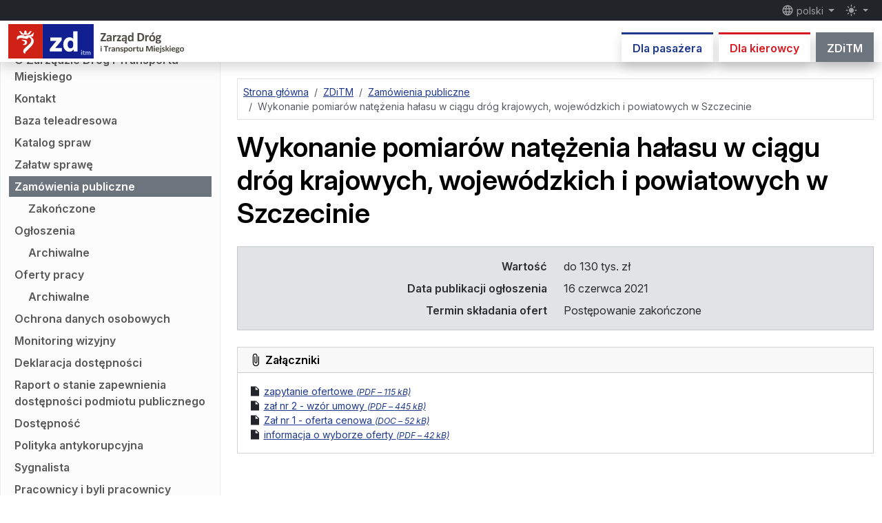

--- FILE ---
content_type: text/html; charset=utf-8
request_url: https://www.zditm.szczecin.pl/pl/zditm/zamowienia-publiczne/1623832802/wykonanie-pomiarow-natezenia-halasu-w-ciagu-drog-krajowych-wojewodzkich-i-powiatowych-w-szczecinie
body_size: 11340
content:
<!DOCTYPE html>
<html lang="pl" prefix="og: http://ogp.me/ns#" class="h-100" data-bs-theme="auto">
<head>
    <script type="text/javascript" src="https://www.zditm.szczecin.pl/build/assets/theme-toggler-BvYRDlpN.js" nonce="3juSsAHPnfTHsRamb1XowGty5tSNDy4a" data-navigate-track="reload" blocking="render"></script>
    <meta charset="utf-8">
    <meta name="viewport" content="width=device-width, initial-scale=1">

    <link rel="apple-touch-icon" sizes="180x180" href="https://www.zditm.szczecin.pl/build/assets/apple-touch-icon-B3IrERv1.png">
    <link rel="icon" type="image/svg+xml" sizes="any" href="https://www.zditm.szczecin.pl/build/assets/favicon-DoACwVFv.svg">
    <link rel="icon" type="image/png" sizes="32x32" href="https://www.zditm.szczecin.pl/build/assets/favicon-32x32-CFtKhYm3.png">
    <link rel="icon" type="image/png" sizes="16x16" href="https://www.zditm.szczecin.pl/build/assets/favicon-16x16-CBsf3H0V.png">
    <link rel="manifest" href="https://www.zditm.szczecin.pl/site.webmanifest">
    <link rel="mask-icon" href="https://www.zditm.szczecin.pl/build/assets/safari-pinned-tab-CU8ZwQSY.svg" color="#e30613">
    <meta name="msapplication-TileColor" content="#6d6e71">
    <meta name="theme-color" media="(prefers-color-scheme: light)" content="#ffffff">
    <meta name="theme-color" media="(prefers-color-scheme: dark)" content="#252526">

    <meta property="og:site_name" content="ZDiTM Szczecin">
    <meta property="og:locale" content="pl">
            <meta property="og:description" content="Strona Zarządu Dróg i Transportu Miejskiego w Szczecinie">
        <meta name="description" content="Strona Zarządu Dróg i Transportu Miejskiego w Szczecinie">
                <meta property="og:title" content="Wykonanie pomiarów natężenia hałasu w ciągu dróg krajowych, wojewódzkich i powiatowych w Szczecinie">
                <meta property="og:image" content="https://www.zditm.szczecin.pl/build/assets/og-public-procurement-BIm1UEH1.png">
                    <meta property="og:image:width" content="1200">
                            <meta property="og:image:height" content="630">
                <meta name="author" content="ZDiTM Szczecin">
                                <meta property="og:type" content="article">
                <meta property="og:url" content="https://www.zditm.szczecin.pl/pl/zditm/zamowienia-publiczne/1623832802/wykonanie-pomiarow-natezenia-halasu-w-ciagu-drog-krajowych-wojewodzkich-i-powiatowych-w-szczecinie">
                    <link rel="canonical" href="https://www.zditm.szczecin.pl/pl/zditm/zamowienia-publiczne/1623832802/wykonanie-pomiarow-natezenia-halasu-w-ciagu-drog-krajowych-wojewodzkich-i-powiatowych-w-szczecinie">
                                                        
            <meta name="deklaracja-dostępności" content="https://www.zditm.szczecin.pl/pl/zditm/deklaracja-dostepnosci">
    
            <link rel="alternate" type="application/atom+xml" href="https://www.zditm.szczecin.pl/pl/atom/informacje/pasazer" title="Informacje dla pasażera">
                <link rel="alternate" type="application/atom+xml" href="https://www.zditm.szczecin.pl/pl/atom/informacje/kierowca" title="Informacje dla kierowcy">
                <link rel="alternate" type="application/atom+xml" href="https://www.zditm.szczecin.pl/pl/atom/zaklocenia" title="Zakłócenia">
                <link rel="alternate" type="application/atom+xml" href="https://www.zditm.szczecin.pl/pl/atom/zamowienia-publiczne" title="Zamówienia publiczne">
                <link rel="alternate" type="application/atom+xml" href="https://www.zditm.szczecin.pl/pl/atom/ogloszenia" title="Ogłoszenia">
                <link rel="alternate" type="application/atom+xml" href="https://www.zditm.szczecin.pl/pl/atom/oferty-pracy" title="Oferty pracy">
    
    <title> Wykonanie pomiarów natężenia hałasu w ciągu dróg krajowych, wojewódzkich i powiatowych w Szczecinie –  ZDiTM Szczecin</title>

    <link rel="preload" as="style" href="https://www.zditm.szczecin.pl/build/assets/app-DXsY5fP0.css" nonce="3juSsAHPnfTHsRamb1XowGty5tSNDy4a" /><link rel="modulepreload" as="script" href="https://www.zditm.szczecin.pl/build/assets/app-DHzpStxv.js" nonce="3juSsAHPnfTHsRamb1XowGty5tSNDy4a" /><link rel="modulepreload" as="script" href="https://www.zditm.szczecin.pl/build/assets/vendor-DFtlo76I.js" nonce="3juSsAHPnfTHsRamb1XowGty5tSNDy4a" /><link rel="stylesheet" href="https://www.zditm.szczecin.pl/build/assets/app-DXsY5fP0.css" nonce="3juSsAHPnfTHsRamb1XowGty5tSNDy4a" data-navigate-track="reload" /><script type="module" src="https://www.zditm.szczecin.pl/build/assets/app-DHzpStxv.js" nonce="3juSsAHPnfTHsRamb1XowGty5tSNDy4a" data-navigate-track="reload"></script>    <!-- Livewire Styles --><style nonce="3juSsAHPnfTHsRamb1XowGty5tSNDy4a" data-livewire-style>[wire\:loading][wire\:loading], [wire\:loading\.delay][wire\:loading\.delay], [wire\:loading\.list-item][wire\:loading\.list-item], [wire\:loading\.inline-block][wire\:loading\.inline-block], [wire\:loading\.inline][wire\:loading\.inline], [wire\:loading\.block][wire\:loading\.block], [wire\:loading\.flex][wire\:loading\.flex], [wire\:loading\.table][wire\:loading\.table], [wire\:loading\.grid][wire\:loading\.grid], [wire\:loading\.inline-flex][wire\:loading\.inline-flex] {display: none;}[wire\:loading\.delay\.none][wire\:loading\.delay\.none], [wire\:loading\.delay\.shortest][wire\:loading\.delay\.shortest], [wire\:loading\.delay\.shorter][wire\:loading\.delay\.shorter], [wire\:loading\.delay\.short][wire\:loading\.delay\.short], [wire\:loading\.delay\.default][wire\:loading\.delay\.default], [wire\:loading\.delay\.long][wire\:loading\.delay\.long], [wire\:loading\.delay\.longer][wire\:loading\.delay\.longer], [wire\:loading\.delay\.longest][wire\:loading\.delay\.longest] {display: none;}[wire\:offline][wire\:offline] {display: none;}[wire\:dirty]:not(textarea):not(input):not(select) {display: none;}:root {--livewire-progress-bar-color: #2299dd;}[x-cloak] {display: none !important;}[wire\:cloak] {display: none !important;}dialog#livewire-error::backdrop {background-color: rgba(0, 0, 0, .6);}</style>

    <script type="application/ld+json">
    {
        "@context": "http://schema.org",
        "@type": "WebSite",
        "name": "ZDiTM Szczecin",
        "alternateName": "Zarząd Dróg i Transportu Miejskiego w Szczecinie",
        "url": "https://www.zditm.szczecin.pl"
    }
    </script>
    <script type="application/ld+json">
    {
        "@context": "http://schema.org",
        "@type": "Organization",
        "url": "https://www.zditm.szczecin.pl",
        "logo": "https://www.zditm.szczecin.pl/build/assets/zditm-logo-vertical-pl-B1JNwlea.png",
        "contactPoint": [{
            "@type": "ContactPoint",
            "telephone": "+48914800444",
            "contactType": "customer service"
        }],
        "sameAs": [
            "https://pl.wikipedia.org/wiki/Zarz%C4%85d_Dr%C3%B3g_i_Transportu_Miejskiego_w_Szczecinie",
            "https://www.wikidata.org/wiki/Q62534866"
        ]
    }
    </script>
</head>
<body class="fixed-header d-flex flex-column h-100">
    <div class="modal fade standard-modal" id="notificationsModal" tabindex="-1" aria-labelledby="notificationsModalTitle" aria-hidden="true">
        <div class="modal-dialog modal-dialog-centered modal-dialog-scrollable">
            <div class="modal-content">
                <div class="modal-header">
                    <h2 class="modal-title h5" id="notificationsModalTitle">Powiadomienia</h2>
                    <button type="button" class="btn-close" data-bs-dismiss="modal" aria-label="Zamknij"></button>
                </div>
                <div class="modal-body">
                    <p class="fw-bold">Bądź zawsze na bieżąco!</p>

                    <p>Włącz powiadomienia, aby otrzymywać informacje o nowych treściach na stronie internetowej ZDiTM. Nie będziemy przesyłać spamu – samodzielnie określasz kategorie treści, które Cię interesują.</p>

                    <p>Powiadomienia możesz włączyć i wyłączyć w dowolnym momencie.</p>

                    <div id="pushEnabledInfo">
                        <p>Kategorie treści:</p>

                                                    <div class="form-check form-switch">
                                <input class="form-check-input push-content-category" type="checkbox" role="switch" id="notificationsNewsPassengerPl" name="news_passenger_pl" value="1">
                                <label class="form-check-label" for="notificationsNewsPassengerPl">Informacje dla pasażera</label>
                            </div>
                        
                                                    <div class="form-check form-switch">
                                <input class="form-check-input push-content-category" type="checkbox" role="switch" id="notificationsNewsDriverPl" name="news_driver_pl" value="1">
                                <label class="form-check-label" for="notificationsNewsDriverPl">Informacje dla kierowcy</label>
                            </div>
                        
                                                    <div class="form-check form-switch">
                                <input class="form-check-input push-content-category" type="checkbox" role="switch" id="notificationsPublicProcurementsPl" name="public_procurements_pl" value="1">
                                <label class="form-check-label" for="notificationsPublicProcurementsPl">Zamówienia publiczne</label>
                            </div>
                        
                                                    <div class="form-check form-switch">
                                <input class="form-check-input push-content-category" type="checkbox" role="switch" id="notificationsDisruptionsPl" name="disruptions_pl" value="1">
                                <label class="form-check-label" for="notificationsDisruptionsPl">Zakłócenia</label>
                            </div>
                        
                                                    <div class="form-check form-switch">
                                <input class="form-check-input push-content-category" type="checkbox" role="switch" id="notificationsAnnouncementsPl" name="announcements_pl" value="1">
                                <label class="form-check-label" for="notificationsAnnouncementsPl">Ogłoszenia</label>
                            </div>
                        
                                                    <div class="form-check form-switch">
                                <input class="form-check-input push-content-category" type="checkbox" role="switch" id="notificationsJobOffersPl" name="job_offers_pl" value="1">
                                <label class="form-check-label" for="notificationsJobOffersPl">Oferty pracy</label>
                            </div>
                        
                        <div class="mt-3 d-none" id="pushInfoSelectContentCategories">
                            <div class="alert alert-warning text-center mb-0">
                                Przed włączeniem powiadomień wybierz przynajmniej jedną kategorię treści.
                            </div>
                        </div>

                        <div class="mt-3">
                            <button type="button" class="btn btn-success" id="pushSubscriptionButton">
                                <span id="pushEnableLabel"><svg class="material-icon" xmlns="http://www.w3.org/2000/svg" viewBox="0 0 24 24" fill="currentColor"><path d="M0 0h24v24H0V0z" fill="none"/><path d="M9 16.2L4.8 12l-1.4 1.4L9 19 21 7l-1.4-1.4L9 16.2z"/></svg> Włącz powiadomienia</span>
                                <span id="pushDisableLabel" class="d-none"><svg class="material-icon" xmlns="http://www.w3.org/2000/svg" viewBox="0 0 24 24" fill="currentColor"><path d="M0 0h24v24H0V0z" fill="none"/><path d="M19 6.41L17.59 5 12 10.59 6.41 5 5 6.41 10.59 12 5 17.59 6.41 19 12 13.41 17.59 19 19 17.59 13.41 12 19 6.41z"/></svg> Wyłącz powiadomienia</span>
                                <span id="pushComputingLabel" class="d-none"><span class="spinner-border spinner-border-sm" role="status" aria-hidden="true"></span> Proszę czekać…</span>
                            </button>
                        </div>
                    </div>

                    <div class="alert alert-warning text-center mb-0 d-none" id="pushDeniedInfo">
                        Nie można włączyć powiadomień – prawdopodobnie zostały one zablokowane w przeglądarce.
                    </div>
                </div>
                <div class="modal-footer">
                    <button type="button" class="btn btn-secondary" data-bs-dismiss="modal">Zamknij</button>
                </div>
            </div>
        </div>
    </div>

    <header class="d-print-none">
        <nav class="fixed-top shadow headroom-header">
            <div class="navbar navbar-expand bg-dark p-0 flex-column small" data-bs-theme="dark">
                <div id="navbarTopContainer" class="container-xxl d-none d-md-flex">
                    <div class="navbar-nav">
                        <a class="visually-hidden-focusable link-light" href="#pageContent">
                            przejdź do treści strony
                        </a>
                    </div>

                    <div class="navbar-nav justify-content-end">
                        <div class="nav-item dropdown">
                            <button class="nav-link dropdown-toggle py-1" type="button" data-bs-toggle="dropdown" aria-expanded="false">
                                <svg class="material-icon" xmlns="http://www.w3.org/2000/svg" viewBox="0 0 24 24" fill="currentColor"><use href="#icon-5c1faa76c8f2ab9751101993f4178257"></use></svg>
                 polski
                            </button>

                            <ul class="dropdown-menu dropdown-menu-end locales" data-bs-theme="light">
                                <form action="https://www.zditm.szczecin.pl/pl/set-locale" method="POST">
                                                                            <li>
                                            
                                            <button type="submit" name="locale" value="pl" class="dropdown-item
                                                                                            active
                                                                                        " lang="pl"
                                                                                            aria-pressed="true"
                                            >
                                                polski
                                            </button>
                                        </li>
                                                                            <li>
                                            
                                            <button type="submit" name="locale" value="en" class="dropdown-item
                                                                                        " lang="en"
                                            >
                                                English
                                            </button>
                                        </li>
                                                                            <li>
                                            
                                            <button type="submit" name="locale" value="de" class="dropdown-item
                                                                                        " lang="de"
                                            >
                                                Deutsch
                                            </button>
                                        </li>
                                                                            <li>
                                            
                                            <button type="submit" name="locale" value="uk" class="dropdown-item
                                                                                        " lang="uk"
                                            >
                                                українська
                                            </button>
                                        </li>
                                                                    </form>
                            </ul>
                        </div>

                                                    <span class="d-inline-block notifications-modal-button" data-bs-toggle="tooltip" title="powiadomienia">
                                <button type="button" class="btn btn-link nav-link py-1" data-bs-toggle="modal" data-bs-target="#notificationsModal">
                                    <svg class="material-icon" xmlns="http://www.w3.org/2000/svg" viewBox="0 0 24 24" fill="currentColor"><use href="#icon-c6372d8f2d60c1299cc553e04dcc4ea8"></use></svg>
                <span class="visually-hidden"> powiadomienia</span>
                                </button>
                            </span>
                        
                        <div class="nav-item dropdown">
                            <button class="nav-link dropdown-toggle py-1 theme-toggler" type="button" data-bs-toggle="dropdown" aria-expanded="false">
                                <svg class="material-icon theme-icon-active" xmlns="http://www.w3.org/2000/svg" enable-background="new 0 0 24 24" viewBox="0 0 24 24" fill="currentColor"><use href="#icon-7a5cebd76ae8d72176a5e69df8538600"></use></svg>
                <span class="visually-hidden"> przełącz tryb</span>
                            </button>

                            <ul class="dropdown-menu dropdown-menu-end themes" data-bs-theme="light">
                                <li>
                                    <button type="button" class="dropdown-item d-flex align-items-center" data-bs-theme-value="light" aria-pressed="false">
                                        <svg class="material-icon opacity-75 me-2" xmlns="http://www.w3.org/2000/svg" enable-background="new 0 0 24 24" viewBox="0 0 24 24" fill="currentColor"><use href="#icon-56590006f4b32f2cd5aa5967d46fdd20"></use></svg>
                                                        tryb jasny
                                    </button>
                                </li>

                                <li>
                                    <button type="button" class="dropdown-item d-flex align-items-center" data-bs-theme-value="dark" aria-pressed="false">
                                        <svg class="material-icon opacity-75 me-2" xmlns="http://www.w3.org/2000/svg" enable-background="new 0 0 24 24" viewBox="0 0 24 24" fill="currentColor"><use href="#icon-7a5cebd76ae8d72176a5e69df8538600"></use></svg>
                                            tryb ciemny
                                    </button>
                                </li>

                                <li>
                                    <button type="button" class="dropdown-item d-flex align-items-center active" data-bs-theme-value="auto" aria-pressed="true">
                                        <svg class="material-icon opacity-75 me-2" xmlns="http://www.w3.org/2000/svg" enable-background="new 0 0 24 24" viewBox="0 0 24 24" fill="currentColor"><use href="#icon-bf0f7eb8d711580f8c357bd65ebc9c65"></use></svg>
                                                        tryb automatyczny
                                    </button>
                                </li>
                            </ul>
                        </div>
                    </div>
                </div>
            </div>

            <div class="navbar navbar-expand-md bg-body p-0 flex-column">
                <div class="container-xxl d-flex d-md-none small">
                    <a class="visually-hidden-focusable" href="#pageContent">
                        przejdź do treści strony
                    </a>
                </div>

                <div class="container-xxl">
                    <a class="navbar-brand" href="https://www.zditm.szczecin.pl/pl">
                        <img src="https://www.zditm.szczecin.pl/build/assets/zditm-logo-color-pl-BoX5GZak.svg" width="283" height="50" class="logo d-inline-light" alt="Zarząd Dróg i Transportu Miejskiego w Szczecinie">
                        <img src="https://www.zditm.szczecin.pl/build/assets/zditm-logo-bw-pl-DzfHocbv.svg" width="283" height="50" class="logo d-inline-dark" alt="Zarząd Dróg i Transportu Miejskiego w Szczecinie">
                    </a>

                    <div class="d-none d-md-block align-self-end">
                        <div class="nav border-0 overflow-y-clip">
                                                            <a class="tab-link tab-link-section-passenger
                                                                    link-section-passenger bg-body
                                                                shadow" href="https://www.zditm.szczecin.pl/pl/pasazer"
                                                                >Dla pasażera</a>
                            
                                                            <a class="tab-link tab-link-section-driver
                                                                    link-section-driver bg-body
                                                                shadow ms-2" href="https://www.zditm.szczecin.pl/pl/kierowca"
                                                                >Dla kierowcy</a>
                            
                                                            <a class="tab-link tab-link-section-zditm
                                                                    text-bg-section-zditm
                                                                shadow ms-2" href="https://www.zditm.szczecin.pl/pl/zditm"
                                                                    aria-current="true"
                                                                >ZDiTM</a>
                                                    </div>
                    </div>

                    <button class="navbar-toggler" type="button" data-bs-toggle="offcanvas" data-bs-target="#sidebarMenu" aria-controls="sidebarMenu" aria-label="Menu">
                        <span class="navbar-toggler-icon"></span>
                    </button>
                </div>
            </div>
        </nav>

        <div class="offcanvas offcanvas-end sidebar" tabindex="-1" id="sidebarMenu" aria-labelledby="sidebarMenuTitle">
            <div class="offcanvas-header">
                <h2 class="h5 offcanvas-title" id="sidebarMenuTitle">Menu</h2>
                <button type="button" class="btn-close text-reset" data-bs-dismiss="offcanvas" aria-label="Zamknij"></button>
            </div>

            <nav class="offcanvas-body offcanvas-menu">
                <div class="d-flex flex-row justify-content-between icons-bar">
                    <div class="dropdown align-self-center">
                        <button class="nav-link dropdown-toggle" type="button" data-bs-toggle="dropdown" aria-expanded="false">
                            <svg class="material-icon" xmlns="http://www.w3.org/2000/svg" viewBox="0 0 24 24" fill="currentColor"><use href="#icon-5c1faa76c8f2ab9751101993f4178257"></use></svg>
     polski
                        </button>

                        <ul class="dropdown-menu locales" data-bs-theme="light">
                            <form action="https://www.zditm.szczecin.pl/pl/set-locale" method="POST">
                                                                    <li>
                                        
                                        <button type="submit" name="locale" value="pl" class="dropdown-item
                                                                                    active
                                                                                " lang="pl"
                                                                                    aria-pressed="true"
                                        >
                                            polski
                                        </button>
                                    </li>
                                                                    <li>
                                        
                                        <button type="submit" name="locale" value="en" class="dropdown-item
                                                                                " lang="en"
                                        >
                                            English
                                        </button>
                                    </li>
                                                                    <li>
                                        
                                        <button type="submit" name="locale" value="de" class="dropdown-item
                                                                                " lang="de"
                                        >
                                            Deutsch
                                        </button>
                                    </li>
                                                                    <li>
                                        
                                        <button type="submit" name="locale" value="uk" class="dropdown-item
                                                                                " lang="uk"
                                        >
                                            українська
                                        </button>
                                    </li>
                                                            </form>
                        </ul>
                    </div>

                                            <span class="d-inline-block notifications-modal-button" data-bs-toggle="tooltip" title="powiadomienia">
                            <button type="button" class="btn btn-link align-self-center" data-bs-toggle="modal" data-bs-target="#notificationsModal">
                                <svg class="material-icon" xmlns="http://www.w3.org/2000/svg" viewBox="0 0 24 24" fill="currentColor"><use href="#icon-c6372d8f2d60c1299cc553e04dcc4ea8"></use></svg>
    <span class="visually-hidden"> powiadomienia</span>
                            </button>
                        </span>
                    
                    <div class="dropdown align-self-center">
                        <button class="nav-link dropdown-toggle py-1 theme-toggler" type="button" data-bs-toggle="dropdown" aria-expanded="false">
                            <svg class="material-icon theme-icon-active" xmlns="http://www.w3.org/2000/svg" enable-background="new 0 0 24 24" viewBox="0 0 24 24" fill="currentColor"><use href="#icon-7a5cebd76ae8d72176a5e69df8538600"></use></svg>
    <span class="visually-hidden"> przełącz tryb</span>
                        </button>

                        <ul class="dropdown-menu dropdown-menu-end themes" data-bs-theme="light">
                            <li>
                                <button type="button" class="dropdown-item d-flex align-items-center" data-bs-theme-value="light" aria-pressed="false">
                                    <svg class="material-icon opacity-75 me-2" xmlns="http://www.w3.org/2000/svg" enable-background="new 0 0 24 24" viewBox="0 0 24 24" fill="currentColor"><use href="#icon-56590006f4b32f2cd5aa5967d46fdd20"></use></svg>
                                        tryb jasny
                                </button>
                            </li>

                            <li>
                                <button type="button" class="dropdown-item d-flex align-items-center" data-bs-theme-value="dark" aria-pressed="false">
                                    <svg class="material-icon opacity-75 me-2" xmlns="http://www.w3.org/2000/svg" enable-background="new 0 0 24 24" viewBox="0 0 24 24" fill="currentColor"><use href="#icon-7a5cebd76ae8d72176a5e69df8538600"></use></svg>
                                        tryb ciemny
                                </button>
                            </li>

                            <li>
                                <button type="button" class="dropdown-item d-flex align-items-center active" data-bs-theme-value="auto" aria-pressed="true">
                                    <svg class="material-icon opacity-75 me-2" xmlns="http://www.w3.org/2000/svg" enable-background="new 0 0 24 24" viewBox="0 0 24 24" fill="currentColor"><use href="#icon-bf0f7eb8d711580f8c357bd65ebc9c65"></use></svg>
                                        tryb automatyczny
                                </button>
                            </li>
                        </ul>
                    </div>
                </div>

                <hr>

                <ul class="list-unstyled my-0 menu">
                        <li class="d-grid">
                                    <a class="tab-link link-section-passenger tab-link-section-passenger bg-body shadow text-center btn-toggle px-3 py-2" data-bs-toggle="collapse" href="#passengerMenuCollapse6974f19a6d17b" role="button"
                                            aria-expanded="false"
                                        aria-controls="passengerMenuCollapse6974f19a6d17b">
                                                        Dla pasażera
                                
                        <svg class="material-icon" xmlns="http://www.w3.org/2000/svg" enable-background="new 0 0 24 24" viewBox="0 0 24 24" fill="currentColor"><use href="#icon-d42c8cfb023853690eaafb5e046e5b23"></use></svg>
                                    </a>
                
                                    <div class="collapse
                                        " id="passengerMenuCollapse6974f19a6d17b">
                
                                            <ul class="list-unstyled menu-items
                                                    mt-2
                        
                                                    mb-3
                                                ">
                                                            <li>
                        
                                    <a href="https://www.zditm.szczecin.pl/pl/pasazer/informacje" class="menu-item
                                        "
                                        >Informacje</a>
                                
                    <ul class="list-unstyled">
                                                                                                                <li>
                                <a href="https://www.zditm.szczecin.pl/pl/pasazer/informacje/archiwum" class="menu-item
                                                                "
                                                                >Archiwalne</a>
                            </li>
                                                            
                            </ul>
            </li>
                                                            <li>
                        <a href="https://www.zditm.szczecin.pl/pl/pasazer/zalatw-sprawe" class="menu-item
                                "
                                >Załatw sprawę</a>
                
            </li>
                                                            <li>
                        
                                    <a href="https://www.zditm.szczecin.pl/pl/pasazer/rozklady-jazdy" class="menu-item
                                        "
                                        >Rozkłady jazdy</a>
                                
                    <ul class="list-unstyled">
                                                                                                                <li>
                                <a href="https://www.zditm.szczecin.pl/pl/pasazer/rozklady-jazdy/wedlug-linii" class="menu-item
                                                                "
                                                                >Rozkłady jazdy według linii</a>
                            </li>
                                                                                                                        <li>
                                <a href="https://www.zditm.szczecin.pl/pl/pasazer/rozklady-jazdy/wedlug-przystankow" class="menu-item
                                                                "
                                                                >Rozkłady jazdy według przystanków</a>
                            </li>
                                                                                                                        <li>
                                <a href="https://www.zditm.szczecin.pl/pl/pasazer/rozklady-jazdy/zaplanuj-podroz" class="menu-item
                                                                "
                                                                >Zaplanuj podróż</a>
                            </li>
                                                                                                                        <li>
                                <a href="https://www.zditm.szczecin.pl/pl/pasazer/rozklady-jazdy/transport-na-zadanie" class="menu-item
                                                                "
                                                                >Transport na żądanie</a>
                            </li>
                                                                                                                        <li>
                                <a href="https://www.zditm.szczecin.pl/pl/pasazer/rozklady-jazdy/mapa-przystankow-i-pojazdow" class="menu-item
                                                                "
                                                                >Mapa przystanków i pojazdów</a>
                            </li>
                                                            
                            </ul>
            </li>
                                                            <li>
                        
                                    <a href="https://www.zditm.szczecin.pl/pl/pasazer/zaklocenia" class="menu-item
                                        "
                                        >Zakłócenia</a>
                                
                    <ul class="list-unstyled">
                                                                                                                <li>
                                <a href="https://www.zditm.szczecin.pl/pl/pasazer/zaklocenia/odwolane-kursy" class="menu-item
                                                                "
                                                                >Odwołane kursy</a>
                            </li>
                                                                                                                        <li>
                                <a href="https://www.zditm.szczecin.pl/pl/pasazer/zaklocenia/inne" class="menu-item
                                                                "
                                                                >Inne zakłócenia</a>
                            </li>
                                                            
                            </ul>
            </li>
                                                            <li>
                        
                                    <a href="https://www.zditm.szczecin.pl/pl/pasazer/linie" class="menu-item
                                        "
                                        >Linie</a>
                                
            </li>
                                                            <li>
                        
                                    <a href="https://www.zditm.szczecin.pl/pl/pasazer/schematy-sieci" class="menu-item
                                        "
                                        >Schematy sieci</a>
                                
            </li>
                                                            <li>
                        
                                    <a href="https://www.zditm.szczecin.pl/pl/pasazer/zglos-przystanek" class="menu-item
                                        "
                                        >Zgłoś przystanek</a>
                                
            </li>
                                                            <li>
                        
                                    <a href="https://www.zditm.szczecin.pl/pl/pasazer/zglos-awarie-urzadzen-cszkm-gmv-lub-wi-fi" class="menu-item
                                        "
                                        >Zgłoś awarię urządzeń CSZKM (GMV) lub Wi-Fi</a>
                                
            </li>
                                                            <li>
                        <a href="https://www.zditm.szczecin.pl/pl/pasazer/park-ride" class="menu-item
                                "
                                >Park &amp; Ride</a>
                
            </li>
                                                            <li>
                        <a href="https://www.zditm.szczecin.pl/pl/pasazer/mobilna-karta-miejska" class="menu-item
                                "
                                >Mobilna Karta Miejska</a>
                
            </li>
                                                            <li>
                                            <a href="https://www.zditm.szczecin.pl/pl/pasazer/bilety-i-oplaty" class="menu-item
                                        "
                                        >Bilety i opłaty</a>
                
                
                    <ul class="list-unstyled">
                
                                                            <li>
                        <a href="https://www.zditm.szczecin.pl/pl/pasazer/bilety-i-oplaty/bilety-jednorazowe" class="menu-item
                                "
                                >Bilety jednorazowe</a>
                
            </li>
                                            <li>
                        <a href="https://www.zditm.szczecin.pl/pl/pasazer/bilety-i-oplaty/bilety-okresowe" class="menu-item
                                "
                                >Bilety okresowe</a>
                
            </li>
                                            <li>
                        <a href="https://www.zditm.szczecin.pl/pl/pasazer/bilety-i-oplaty/ulgi-i-zwolnienia" class="menu-item
                                "
                                >Ulgi i zwolnienia</a>
                
            </li>
                                            <li>
                        <a href="https://www.zditm.szczecin.pl/pl/pasazer/bilety-i-oplaty/bezplatne-przejazdy-dla-uczniow" class="menu-item
                                "
                                >Bezpłatne przejazdy dla uczniów</a>
                
            </li>
                                            <li>
                        <a href="https://www.zditm.szczecin.pl/pl/pasazer/bilety-i-oplaty/przewoz-bagazu" class="menu-item
                                "
                                >Przewóz bagażu</a>
                
            </li>
                                            <li>
                        <a href="https://www.zditm.szczecin.pl/pl/pasazer/bilety-i-oplaty/przewoz-zwierzat" class="menu-item
                                "
                                >Przewóz zwierząt</a>
                
            </li>
                                            <li>
                        <a href="https://www.zditm.szczecin.pl/pl/pasazer/bilety-i-oplaty/oplaty-dodatkowe" class="menu-item
                                "
                                >Opłaty dodatkowe</a>
                
            </li>
                                                </ul>
            </li>
                                                            <li>
                        <a href="https://www.zditm.szczecin.pl/pl/pasazer/szczecinski-bilet-metropolitalny" class="menu-item
                                "
                                >Szczeciński Bilet Metropolitalny</a>
                
            </li>
                                                            <li>
                                            <a href="https://www.zditm.szczecin.pl/pl/pasazer/sprzedaz-biletow" class="menu-item
                                        "
                                        >Sprzedaż biletów</a>
                
                
                    <ul class="list-unstyled">
                
                                                            <li>
                        
                                    <a href="https://www.zditm.szczecin.pl/pl/pasazer/sprzedaz-biletow/kasy-biletowe" class="menu-item
                                        "
                                        >Kasy biletowe</a>
                                
            </li>
                                            <li>
                        <a href="https://www.zditm.szczecin.pl/pl/pasazer/sprzedaz-biletow/biletomaty-stacjonarne" class="menu-item
                                "
                                >Biletomaty stacjonarne</a>
                
            </li>
                                            <li>
                        
                                    <a href="https://www.zditm.szczecin.pl/pl/pasazer/sprzedaz-biletow/mapa-biletomatow-stacjonarnych" class="menu-item
                                        "
                                        >Mapa biletomatów stacjonarnych</a>
                                
            </li>
                                            <li>
                        <a href="https://www.zditm.szczecin.pl/pl/pasazer/sprzedaz-biletow/biletomaty-w-pojazdach" class="menu-item
                                "
                                >Biletomaty w pojazdach</a>
                
            </li>
                                            <li>
                        <a href="https://www.zditm.szczecin.pl/pl/pasazer/sprzedaz-biletow/mobilet" class="menu-item
                                "
                                >moBiLET</a>
                
            </li>
                                            <li>
                        <a href="https://www.zditm.szczecin.pl/pl/pasazer/sprzedaz-biletow/skycash" class="menu-item
                                "
                                >SkyCash</a>
                
            </li>
                                            <li>
                        <a href="https://www.zditm.szczecin.pl/pl/pasazer/sprzedaz-biletow/zbiletem" class="menu-item
                                "
                                >zbiletem</a>
                
            </li>
                                            <li>
                        <a href="https://www.zditm.szczecin.pl/pl/pasazer/sprzedaz-biletow/jakdojade" class="menu-item
                                "
                                >Jakdojade</a>
                
            </li>
                                            <li>
                        <a href="https://www.zditm.szczecin.pl/pl/pasazer/sprzedaz-biletow/kasowniki" class="menu-item
                                "
                                >Kasowniki do biletów elektronicznych</a>
                
            </li>
                                            <li>
                        <a href="https://www.zditm.szczecin.pl/pl/pasazer/sprzedaz-biletow/reklamacje" class="menu-item
                                "
                                >Reklamacje</a>
                
            </li>
                                                </ul>
            </li>
                                                            <li>
                                            <a href="https://www.zditm.szczecin.pl/pl/pasazer/szczecinska-karta-aglomeracyjna" class="menu-item
                                        "
                                        >Szczecińska Karta Aglomeracyjna</a>
                
                
                    <ul class="list-unstyled">
                
                                                            <li>
                        <a href="https://www.zditm.szczecin.pl/pl/pasazer/szczecinska-karta-aglomeracyjna/co-to-jest-ska" class="menu-item
                                "
                                >Co to jest SKA</a>
                
            </li>
                                            <li>
                        <a href="https://www.zditm.szczecin.pl/pl/pasazer/szczecinska-karta-aglomeracyjna/rodzaje-kart-ska" class="menu-item
                                "
                                >Rodzaje kart SKA</a>
                
            </li>
                                            <li>
                        <a href="https://www.zditm.szczecin.pl/pl/pasazer/szczecinska-karta-aglomeracyjna/jak-uzyskac-karte-ska" class="menu-item
                                "
                                >Jak uzyskać kartę SKA</a>
                
            </li>
                                            <li>
                        <a href="https://www.zditm.szczecin.pl/pl/pasazer/szczecinska-karta-aglomeracyjna/jak-uzyskac-duplikat-karty-ska" class="menu-item
                                "
                                >Jak uzyskać duplikat karty SKA</a>
                
            </li>
                                            <li>
                        <a href="https://www.zditm.szczecin.pl/pl/pasazer/szczecinska-karta-aglomeracyjna/gdzie-doladowac-karte-ska" class="menu-item
                                "
                                >Gdzie doładować kartę SKA</a>
                
            </li>
                                            <li>
                        <a href="https://www.zditm.szczecin.pl/pl/pasazer/szczecinska-karta-aglomeracyjna/zmiana-danych-na-karcie-ska" class="menu-item
                                "
                                >Zmiana danych na karcie SKA</a>
                
            </li>
                                            <li>
                        <a href="https://www.zditm.szczecin.pl/pl/pasazer/szczecinska-karta-aglomeracyjna/reklamacje-karty-ska" class="menu-item
                                "
                                >Reklamacje karty SKA</a>
                
            </li>
                                            <li>
                        <a href="https://ska.zditm.szczecin.pl/eltic/Account/Login.aspx" class="menu-item"
                                >Bilet on-line</a>
                
            </li>
                                                </ul>
            </li>
                                                            <li>
                        <a href="https://www.zditm.szczecin.pl/pl/pasazer/szczecinska-karta-rodzinna" class="menu-item
                                "
                                >Szczecińska Karta Rodzinna</a>
                
            </li>
                                                            <li>
                        <a href="https://visitszczecin.eu/pl/25-szczecinska-karta-turystyczna" class="menu-item"
                                >Szczecińska Karta Turystyczna</a>
                
            </li>
                                                            <li>
                        <a href="https://www.zditm.szczecin.pl/pl/pasazer/przepisy" class="menu-item
                                "
                                >Przepisy</a>
                
            </li>
                                                            <li>
                        <a href="https://www.zditm.szczecin.pl/pl/pasazer/do-pobrania" class="menu-item
                                "
                                >Do pobrania</a>
                
            </li>
                                                            <li>
                        <a href="https://www.zditm.szczecin.pl/pl/pasazer/nie-oceniaj-kazdy-ma-swoje-k2" class="menu-item
                                "
                                >Nie oceniaj. Każdy ma swoje K2</a>
                
            </li>
                                                    </ul>
                    
                                    </div>
                            </li>
                                <li class="d-grid">
                                    <a class="tab-link link-section-driver tab-link-section-driver bg-body shadow text-center btn-toggle px-3 py-2" data-bs-toggle="collapse" href="#driverMenuCollapse6974f19a6d17b" role="button"
                                            aria-expanded="false"
                                        aria-controls="driverMenuCollapse6974f19a6d17b">
                                                        Dla kierowcy
                                
                        <svg class="material-icon" xmlns="http://www.w3.org/2000/svg" enable-background="new 0 0 24 24" viewBox="0 0 24 24" fill="currentColor"><use href="#icon-d42c8cfb023853690eaafb5e046e5b23"></use></svg>
                        </a>
                
                                    <div class="collapse
                                        " id="driverMenuCollapse6974f19a6d17b">
                
                                            <ul class="list-unstyled menu-items
                                                    mt-2
                        
                                                    mb-3
                                                ">
                                                            <li>
                        
                                    <a href="https://www.zditm.szczecin.pl/pl/kierowca/informacje" class="menu-item
                                        "
                                        >Informacje</a>
                                
                    <ul class="list-unstyled">
                                                                                                                <li>
                                <a href="https://www.zditm.szczecin.pl/pl/kierowca/informacje/archiwum" class="menu-item
                                                                "
                                                                >Archiwalne</a>
                            </li>
                                                            
                            </ul>
            </li>
                                                            <li>
                        <a href="https://spp.szczecin.pl/" class="menu-item"
                                >Strefa Płatnego Parkowania</a>
                
            </li>
                                                            <li>
                        <a href="https://www.zditm.szczecin.pl/pl/pasazer/park-ride" class="menu-item"
                                >Park &amp; Ride</a>
                
            </li>
                                                            <li>
                        <a href="https://www.zditm.szczecin.pl/pl/kierowca/akcja-zima" class="menu-item
                                "
                                >Akcja „Zima”</a>
                
            </li>
                                                            <li>
                        <a href="https://www.zditm.szczecin.pl/pl/kierowca/odbior-odholowanych-pojazdow" class="menu-item
                                "
                                >Odbiór odholowanych pojazdów</a>
                
            </li>
                                                    </ul>
                    
                                    </div>
                            </li>
                                <li class="d-grid">
                                    <a class="tab-link link-section-zditm tab-link-section-zditm bg-body shadow text-center btn-toggle px-3 py-2" data-bs-toggle="collapse" href="#zditmMenuCollapse6974f19a6d17b" role="button"
                                            aria-expanded="true"
                                        aria-controls="zditmMenuCollapse6974f19a6d17b">
                                                        ZDiTM
                                
                        <svg class="material-icon" xmlns="http://www.w3.org/2000/svg" enable-background="new 0 0 24 24" viewBox="0 0 24 24" fill="currentColor"><use href="#icon-d42c8cfb023853690eaafb5e046e5b23"></use></svg>
                        </a>
                
                                    <div class="collapse
                                            show
                                        " id="zditmMenuCollapse6974f19a6d17b">
                
                                            <ul class="list-unstyled menu-items
                                                    mt-2
                        
                                                ">
                                                            <li>
                        <a href="https://www.zditm.szczecin.pl/pl/zditm/o-zditm" class="menu-item
                                "
                                >O Zarządzie Dróg i Transportu Miejskiego</a>
                
            </li>
                                                            <li>
                        <a href="https://www.zditm.szczecin.pl/pl/zditm/kontakt" class="menu-item
                                "
                                >Kontakt</a>
                
            </li>
                                                            <li>
                        
                                    <a href="https://www.zditm.szczecin.pl/pl/zditm/baza-teleadresowa" class="menu-item
                                        "
                                        >Baza teleadresowa</a>
                                
            </li>
                                                            <li>
                        <a href="https://www.zditm.szczecin.pl/pl/zditm/katalog-spraw" class="menu-item
                                "
                                >Katalog spraw</a>
                
            </li>
                                                            <li>
                        <a href="https://www.zditm.szczecin.pl/pl/zditm/zalatw-sprawe" class="menu-item
                                "
                                >Załatw sprawę</a>
                
            </li>
                                                            <li>
                        
                                    <a href="https://www.zditm.szczecin.pl/pl/zditm/zamowienia-publiczne" class="menu-item
                                            text-bg-section-zditm
                                        "
                                            aria-current="page"
                                        >Zamówienia publiczne</a>
                                
                    <ul class="list-unstyled">
                                                                                                                <li>
                                <a href="https://www.zditm.szczecin.pl/pl/zditm/zamowienia-publiczne/zakonczone" class="menu-item
                                                                "
                                                                >Zakończone</a>
                            </li>
                                                            
                            </ul>
            </li>
                                                            <li>
                        
                                    <a href="https://www.zditm.szczecin.pl/pl/zditm/ogloszenia" class="menu-item
                                        "
                                        >Ogłoszenia</a>
                                
                    <ul class="list-unstyled">
                                                                                                                <li>
                                <a href="https://www.zditm.szczecin.pl/pl/zditm/ogloszenia/archiwum" class="menu-item
                                                                "
                                                                >Archiwalne</a>
                            </li>
                                                            
                            </ul>
            </li>
                                                            <li>
                        
                                    <a href="https://www.zditm.szczecin.pl/pl/zditm/oferty-pracy" class="menu-item
                                        "
                                        >Oferty pracy</a>
                                
                    <ul class="list-unstyled">
                                                                                                                <li>
                                <a href="https://www.zditm.szczecin.pl/pl/zditm/oferty-pracy/archiwum" class="menu-item
                                                                "
                                                                >Archiwalne</a>
                            </li>
                                                            
                            </ul>
            </li>
                                                            <li>
                        <a href="https://www.zditm.szczecin.pl/pl/zditm/ochrona-danych-osobowych" class="menu-item
                                "
                                >Ochrona danych osobowych</a>
                
            </li>
                                                            <li>
                        <a href="https://www.zditm.szczecin.pl/pl/zditm/monitoring-wizyjny" class="menu-item
                                "
                                >Monitoring wizyjny</a>
                
            </li>
                                                            <li>
                        <a href="https://www.zditm.szczecin.pl/pl/zditm/deklaracja-dostepnosci" class="menu-item
                                "
                                >Deklaracja dostępności</a>
                
            </li>
                                                            <li>
                        <a href="https://www.zditm.szczecin.pl/pl/zditm/raport-o-stanie-zapewnienia-dostepnosci-podmiotu-publicznego" class="menu-item
                                "
                                >Raport o stanie zapewnienia dostępności podmiotu publicznego</a>
                
            </li>
                                                            <li>
                        <a href="https://www.zditm.szczecin.pl/pl/zditm/dostepnosc" class="menu-item
                                "
                                >Dostępność</a>
                
            </li>
                                                            <li>
                        <a href="https://www.zditm.szczecin.pl/pl/zditm/polityka-antykorupcyjna" class="menu-item
                                "
                                >Polityka antykorupcyjna</a>
                
            </li>
                                                            <li>
                        <a href="https://www.zditm.szczecin.pl/pl/zditm/sygnalista" class="menu-item
                                "
                                >Sygnalista</a>
                
            </li>
                                                            <li>
                        <a href="https://www.zditm.szczecin.pl/pl/zditm/pracownicy-i-byli-pracownicy" class="menu-item
                                "
                                >Pracownicy i byli pracownicy</a>
                
            </li>
                                                            <li>
                        <a href="https://bip.zditm.szczecin.pl/" class="menu-item"
                                >Biuletyn Informacji Publicznej</a>
                
            </li>
                                                            <li>
                                            <a href="https://www.zditm.szczecin.pl/pl/zditm/dla-programistow" class="menu-item
                                        "
                                        >Dla programistów</a>
                
                
                    <ul class="list-unstyled">
                
                                                            <li>
                        <a href="https://www.zditm.szczecin.pl/pl/zditm/dla-programistow/gtfs" class="menu-item
                                "
                                >GTFS</a>
                
            </li>
                                            <li>
                        <a href="https://www.zditm.szczecin.pl/pl/zditm/dla-programistow/api-przystanki" class="menu-item
                                "
                                >API – przystanki</a>
                
            </li>
                                            <li>
                        <a href="https://www.zditm.szczecin.pl/pl/zditm/dla-programistow/api-linie" class="menu-item
                                "
                                >API – linie</a>
                
            </li>
                                            <li>
                        <a href="https://www.zditm.szczecin.pl/pl/zditm/dla-programistow/api-trajektoria-linii" class="menu-item
                                "
                                >API – trajektoria linii</a>
                
            </li>
                                            <li>
                        <a href="https://www.zditm.szczecin.pl/pl/zditm/dla-programistow/api-pojazdy" class="menu-item
                                "
                                >API – pojazdy</a>
                
            </li>
                                            <li>
                        <a href="https://www.zditm.szczecin.pl/pl/zditm/dla-programistow/api-tablice-odjazdow" class="menu-item
                                "
                                >API – tablice odjazdów</a>
                
            </li>
                                            <li>
                        <a href="https://www.zditm.szczecin.pl/pl/zditm/dla-programistow/api-opisy-zmian-w-rozkladach-jazdy" class="menu-item
                                "
                                >API – opisy zmian w rozkładach jazdy</a>
                
            </li>
                                            <li>
                        <a href="https://www.zditm.szczecin.pl/pl/zditm/dla-programistow/api-kasy-biletowe" class="menu-item
                                "
                                >API – kasy biletowe</a>
                
            </li>
                                            <li>
                        <a href="https://www.zditm.szczecin.pl/pl/zditm/dla-programistow/api-biletomaty-stacjonarne" class="menu-item
                                "
                                >API – biletomaty stacjonarne</a>
                
            </li>
                                                </ul>
            </li>
                                                    </ul>
                    
                                    </div>
                            </li>
            </ul>
            </nav>
        </div>
    </header>

        <div class="container-xxl">
        <div class="row">
            <nav class="col-md-4 col-lg-3 position-sticky d-none d-md-block bg-light-subtle sidebar sidebar-sticky border-start border-end d-print-none">
                <div class="my-4 pb-5">
                    <ul class="list-unstyled my-0 menu">
                        <li class="d-grid">
                
                
                    
                            </li>
                                <li class="d-grid">
                
                
                    
                            </li>
                                <li class="d-grid">
                
                
                                            <ul class="list-unstyled menu-items
                        
                                                ">
                                                            <li>
                        <a href="https://www.zditm.szczecin.pl/pl/zditm/o-zditm" class="menu-item
                                "
                                >O Zarządzie Dróg i Transportu Miejskiego</a>
                
            </li>
                                                            <li>
                        <a href="https://www.zditm.szczecin.pl/pl/zditm/kontakt" class="menu-item
                                "
                                >Kontakt</a>
                
            </li>
                                                            <li>
                        
                                    <a href="https://www.zditm.szczecin.pl/pl/zditm/baza-teleadresowa" class="menu-item
                                        "
                                        >Baza teleadresowa</a>
                                
            </li>
                                                            <li>
                        <a href="https://www.zditm.szczecin.pl/pl/zditm/katalog-spraw" class="menu-item
                                "
                                >Katalog spraw</a>
                
            </li>
                                                            <li>
                        <a href="https://www.zditm.szczecin.pl/pl/zditm/zalatw-sprawe" class="menu-item
                                "
                                >Załatw sprawę</a>
                
            </li>
                                                            <li>
                        
                                    <a href="https://www.zditm.szczecin.pl/pl/zditm/zamowienia-publiczne" class="menu-item
                                            text-bg-section-zditm
                                        "
                                            aria-current="page"
                                        >Zamówienia publiczne</a>
                                
                    <ul class="list-unstyled">
                                                                                                                <li>
                                <a href="https://www.zditm.szczecin.pl/pl/zditm/zamowienia-publiczne/zakonczone" class="menu-item
                                                                "
                                                                >Zakończone</a>
                            </li>
                                                            
                            </ul>
            </li>
                                                            <li>
                        
                                    <a href="https://www.zditm.szczecin.pl/pl/zditm/ogloszenia" class="menu-item
                                        "
                                        >Ogłoszenia</a>
                                
                    <ul class="list-unstyled">
                                                                                                                <li>
                                <a href="https://www.zditm.szczecin.pl/pl/zditm/ogloszenia/archiwum" class="menu-item
                                                                "
                                                                >Archiwalne</a>
                            </li>
                                                            
                            </ul>
            </li>
                                                            <li>
                        
                                    <a href="https://www.zditm.szczecin.pl/pl/zditm/oferty-pracy" class="menu-item
                                        "
                                        >Oferty pracy</a>
                                
                    <ul class="list-unstyled">
                                                                                                                <li>
                                <a href="https://www.zditm.szczecin.pl/pl/zditm/oferty-pracy/archiwum" class="menu-item
                                                                "
                                                                >Archiwalne</a>
                            </li>
                                                            
                            </ul>
            </li>
                                                            <li>
                        <a href="https://www.zditm.szczecin.pl/pl/zditm/ochrona-danych-osobowych" class="menu-item
                                "
                                >Ochrona danych osobowych</a>
                
            </li>
                                                            <li>
                        <a href="https://www.zditm.szczecin.pl/pl/zditm/monitoring-wizyjny" class="menu-item
                                "
                                >Monitoring wizyjny</a>
                
            </li>
                                                            <li>
                        <a href="https://www.zditm.szczecin.pl/pl/zditm/deklaracja-dostepnosci" class="menu-item
                                "
                                >Deklaracja dostępności</a>
                
            </li>
                                                            <li>
                        <a href="https://www.zditm.szczecin.pl/pl/zditm/raport-o-stanie-zapewnienia-dostepnosci-podmiotu-publicznego" class="menu-item
                                "
                                >Raport o stanie zapewnienia dostępności podmiotu publicznego</a>
                
            </li>
                                                            <li>
                        <a href="https://www.zditm.szczecin.pl/pl/zditm/dostepnosc" class="menu-item
                                "
                                >Dostępność</a>
                
            </li>
                                                            <li>
                        <a href="https://www.zditm.szczecin.pl/pl/zditm/polityka-antykorupcyjna" class="menu-item
                                "
                                >Polityka antykorupcyjna</a>
                
            </li>
                                                            <li>
                        <a href="https://www.zditm.szczecin.pl/pl/zditm/sygnalista" class="menu-item
                                "
                                >Sygnalista</a>
                
            </li>
                                                            <li>
                        <a href="https://www.zditm.szczecin.pl/pl/zditm/pracownicy-i-byli-pracownicy" class="menu-item
                                "
                                >Pracownicy i byli pracownicy</a>
                
            </li>
                                                            <li>
                        <a href="https://bip.zditm.szczecin.pl/" class="menu-item"
                                >Biuletyn Informacji Publicznej</a>
                
            </li>
                                                            <li>
                                            <a href="https://www.zditm.szczecin.pl/pl/zditm/dla-programistow" class="menu-item
                                        "
                                        >Dla programistów</a>
                
                
                    <ul class="list-unstyled">
                
                                                            <li>
                        <a href="https://www.zditm.szczecin.pl/pl/zditm/dla-programistow/gtfs" class="menu-item
                                "
                                >GTFS</a>
                
            </li>
                                            <li>
                        <a href="https://www.zditm.szczecin.pl/pl/zditm/dla-programistow/api-przystanki" class="menu-item
                                "
                                >API – przystanki</a>
                
            </li>
                                            <li>
                        <a href="https://www.zditm.szczecin.pl/pl/zditm/dla-programistow/api-linie" class="menu-item
                                "
                                >API – linie</a>
                
            </li>
                                            <li>
                        <a href="https://www.zditm.szczecin.pl/pl/zditm/dla-programistow/api-trajektoria-linii" class="menu-item
                                "
                                >API – trajektoria linii</a>
                
            </li>
                                            <li>
                        <a href="https://www.zditm.szczecin.pl/pl/zditm/dla-programistow/api-pojazdy" class="menu-item
                                "
                                >API – pojazdy</a>
                
            </li>
                                            <li>
                        <a href="https://www.zditm.szczecin.pl/pl/zditm/dla-programistow/api-tablice-odjazdow" class="menu-item
                                "
                                >API – tablice odjazdów</a>
                
            </li>
                                            <li>
                        <a href="https://www.zditm.szczecin.pl/pl/zditm/dla-programistow/api-opisy-zmian-w-rozkladach-jazdy" class="menu-item
                                "
                                >API – opisy zmian w rozkładach jazdy</a>
                
            </li>
                                            <li>
                        <a href="https://www.zditm.szczecin.pl/pl/zditm/dla-programistow/api-kasy-biletowe" class="menu-item
                                "
                                >API – kasy biletowe</a>
                
            </li>
                                            <li>
                        <a href="https://www.zditm.szczecin.pl/pl/zditm/dla-programistow/api-biletomaty-stacjonarne" class="menu-item
                                "
                                >API – biletomaty stacjonarne</a>
                
            </li>
                                                </ul>
            </li>
                                                    </ul>
                    
                            </li>
            </ul>
                </div>
            </nav>

            <main class="col-md-8 col-lg-9 ms-sm-auto ps-md-4 py-3 py-md-4 mb-5" id="pageContent">
                <img id="logo" src="https://www.zditm.szczecin.pl/build/assets/zditm-logo-color-pl-BoX5GZak.svg" width="283" height="50" alt="Zarząd Dróg i Transportu Miejskiego w Szczecinie" class="d-none d-print-block mb-3">

                
                
                    <nav aria-label="breadcrumb" class="small">
        <ol class="breadcrumb border p-2 d-print-none" vocab="http://schema.org/" typeof="BreadcrumbList">
            <li class="breadcrumb-item" property="itemListElement" typeof="ListItem"><a property="item" typeof="WebPage" href="https://www.zditm.szczecin.pl/pl"><span property="name">Strona główna</span></a><meta property="position" content="1"></li>

            <li class="breadcrumb-item" property="itemListElement" typeof="ListItem"><a property="item" typeof="WebPage" href="https://www.zditm.szczecin.pl/pl/zditm"><span property="name">
                                        ZDiTM
                                    </span></a><meta property="position" content="2"></li>

            <li class="breadcrumb-item" property="itemListElement" typeof="ListItem">
                <a property="item" typeof="WebPage" href="https://www.zditm.szczecin.pl/pl/zditm/zamowienia-publiczne"><span property="name">Zamówienia publiczne</span></a>

                <meta property="position" content="3">
            </li>

            <li class="breadcrumb-item active" aria-current="page" property="itemListElement" typeof="ListItem"><span property="name">Wykonanie pomiarów natężenia hałasu w ciągu dróg krajowych, wojewódzkich i powiatowych w Szczecinie</span><meta property="position" content="4"></li>
        </ol>
    </nav>

    <h1 class="mb-4">Wykonanie pomiarów natężenia hałasu w ciągu dróg krajowych, wojewódzkich i powiatowych w Szczecinie</h1>

    <div class="alert alert-secondary">
        <div class="row mb-2">
            <div class="col-lg-6 text-lg-end fw-semibold">Wartość</div>
            <div class="col-lg-6">
                                        do 130 tys. zł
                                    </div>
        </div>

        <div class="row mb-2">
            <div class="col-lg-6 text-lg-end fw-semibold">Data publikacji ogłoszenia</div>
            <div class="col-lg-6"><time datetime="2021-06-16">16 czerwca 2021</time></div>
        </div>

        <div class="row">
            <div class="col-lg-6 text-lg-end fw-semibold">Termin składania ofert</div>
            <div class="col-lg-6">
                                    Postępowanie zakończone
                            </div>
        </div>
    </div>

                
            <div class="card mt-4">
            <div class="card-header">
                <h2 class="h6 mb-0"><svg class="material-icon" xmlns="http://www.w3.org/2000/svg" viewBox="0 0 24 24" fill="currentColor"><use href="#icon-77a8130cdee18eb065767541371f5f7e"></use></svg>
                 Załączniki</h2>
            </div>

            <div class="card-body small">
                <ul class="list-unstyled mb-0">
                                            <li>
                                                                <svg class="material-icon" xmlns="http://www.w3.org/2000/svg" viewBox="0 0 24 24" fill="currentColor"><use href="#icon-ce41182d45618b54d51752a28edd04e1"></use></svg>
                <span class="visually-hidden">plik</span>

                                    <a href="/storage/public-procurements/1623832857_zapytanie-ofertowe.pdf">zapytanie ofertowe <small class="fst-italic">(<span class="visually-hidden">format pliku: </span>PDF – <span class="visually-hidden">rozmiar pliku: </span>115 kB)</small></a>

                                                            </li>
                                            <li>
                                                                <svg class="material-icon" xmlns="http://www.w3.org/2000/svg" viewBox="0 0 24 24" fill="currentColor"><use href="#icon-ce41182d45618b54d51752a28edd04e1"></use></svg>
    <span class="visually-hidden">plik</span>

                                    <a href="/storage/public-procurements/1623832881_zal-nr-2-wzor-umowy.pdf">zał nr 2 - wzór umowy <small class="fst-italic">(<span class="visually-hidden">format pliku: </span>PDF – <span class="visually-hidden">rozmiar pliku: </span>445 kB)</small></a>

                                                            </li>
                                            <li>
                                                                <svg class="material-icon" xmlns="http://www.w3.org/2000/svg" viewBox="0 0 24 24" fill="currentColor"><use href="#icon-ce41182d45618b54d51752a28edd04e1"></use></svg>
    <span class="visually-hidden">plik</span>

                                    <a href="/storage/public-procurements/1623832930_zal-nr-1-oferta-cenowa.doc">Zał nr 1 - oferta cenowa <small class="fst-italic">(<span class="visually-hidden">format pliku: </span>DOC – <span class="visually-hidden">rozmiar pliku: </span>52 kB)</small></a>

                                                            </li>
                                            <li>
                                                                <svg class="material-icon" xmlns="http://www.w3.org/2000/svg" viewBox="0 0 24 24" fill="currentColor"><use href="#icon-ce41182d45618b54d51752a28edd04e1"></use></svg>
    <span class="visually-hidden">plik</span>

                                    <a href="/storage/public-procurements/1624885247_informacja-o-wyborze-oferty.pdf">informacja o wyborze oferty <small class="fst-italic">(<span class="visually-hidden">format pliku: </span>PDF – <span class="visually-hidden">rozmiar pliku: </span>42 kB)</small></a>

                                                            </li>
                                    </ul>
            </div>
        </div>
                </main>
        </div>
    </div>

    <footer class="bg-dark text-white mt-auto py-4 small">
    <div class="container-xxl">
        <nav class="row gy-4 mb-4 d-print-none">
                            <div class="col-12 col-sm">
                    <p class="fw-bold mb-0" id="footerPassengerHeader"><a href="https://www.zditm.szczecin.pl/pl/pasazer" class="link-light link-underline-light link-underline-opacity-0 link-underline-opacity-50-hover">Dla pasażera</a></p>

                    <ul class="mb-0 list-unstyled" aria-labelledby="footerPassengerHeader">
                                                    <li><a href="https://www.zditm.szczecin.pl/pl/pasazer/informacje" class="link-light link-underline-light link-underline-opacity-0 link-underline-opacity-50-hover">Informacje</a></li>
                        
                                                    <li><a href="https://www.zditm.szczecin.pl/pl/pasazer/rozklady-jazdy" class="link-light link-underline-light link-underline-opacity-0 link-underline-opacity-50-hover">Rozkłady jazdy</a></li>
                        
                                                    <li><a href="https://www.zditm.szczecin.pl/pl/pasazer/zaklocenia" class="link-light link-underline-light link-underline-opacity-0 link-underline-opacity-50-hover">Zakłócenia</a></li>
                        
                                                    <li><a href="https://www.zditm.szczecin.pl/pl/pasazer/schematy-sieci" class="link-light link-underline-light link-underline-opacity-0 link-underline-opacity-50-hover">Schematy sieci</a></li>
                        
                                                    <li><a href="https://www.zditm.szczecin.pl/pl/pasazer/bilety-i-oplaty" class="link-light link-underline-light link-underline-opacity-0 link-underline-opacity-50-hover">Bilety i opłaty</a></li>
                        
                                                    <li><a href="https://www.zditm.szczecin.pl/pl/pasazer/sprzedaz-biletow" class="link-light link-underline-light link-underline-opacity-0 link-underline-opacity-50-hover">Sprzedaż biletów</a></li>
                        
                                                    <li><a href="https://www.zditm.szczecin.pl/pl/pasazer/szczecinska-karta-aglomeracyjna" class="link-light link-underline-light link-underline-opacity-0 link-underline-opacity-50-hover">Szczecińska Karta Aglomeracyjna</a></li>
                        
                        <li><a href="https://ska.zditm.szczecin.pl/eltic/Account/Login.aspx" class="link-light link-underline-light link-underline-opacity-0 link-underline-opacity-50-hover">SKA – bilet on-line</a></li>
                    </ul>
                </div>
            
                            <div class="col-12 col-sm">
                    <p class="fw-bold mb-0" id="footerDriverHeader"><a href="https://www.zditm.szczecin.pl/pl/kierowca" class="link-light link-underline-light link-underline-opacity-0 link-underline-opacity-50-hover">Dla kierowcy</a></p>

                    <ul class="mb-0 list-unstyled" aria-labelledby="footerDriverHeader">
                                                    <li><a href="https://www.zditm.szczecin.pl/pl/kierowca/informacje" class="link-light link-underline-light link-underline-opacity-0 link-underline-opacity-50-hover">Informacje</a></li>
                        
                                                <li><a href="https://www.zditm.szczecin.pl/pl/kierowca/odbior-odholowanych-pojazdow" class="link-light link-underline-light link-underline-opacity-0 link-underline-opacity-50-hover">Odbiór odholowanych pojazdów</a></li>
                                        </ul>
                </div>
            
                            <div class="col-12 col-sm">
                    <p class="fw-bold mb-0" id="footerZditmHeader"><a href="https://www.zditm.szczecin.pl/pl/zditm" class="link-light link-underline-light link-underline-opacity-0 link-underline-opacity-50-hover">ZDiTM</a></p>

                    <ul class="mb-0 list-unstyled" aria-labelledby="footerZditmHeader">
                                                    <li><a href="https://www.zditm.szczecin.pl/pl/zditm/o-zditm" class="link-light link-underline-light link-underline-opacity-0 link-underline-opacity-50-hover">O ZDiTM</a></li>
                        
                                                    <li><a href="https://www.zditm.szczecin.pl/pl/zditm/kontakt" class="link-light link-underline-light link-underline-opacity-0 link-underline-opacity-50-hover">Kontakt</a></li>
                        
                                                    <li><a href="https://www.zditm.szczecin.pl/pl/zditm/zamowienia-publiczne" class="link-light link-underline-light link-underline-opacity-0 link-underline-opacity-50-hover">Zamówienia publiczne</a></li>
                        
                                                    <li><a href="https://www.zditm.szczecin.pl/pl/zditm/ogloszenia" class="link-light link-underline-light link-underline-opacity-0 link-underline-opacity-50-hover">Ogłoszenia</a></li>
                        
                                                    <li><a href="https://www.zditm.szczecin.pl/pl/zditm/oferty-pracy" class="link-light link-underline-light link-underline-opacity-0 link-underline-opacity-50-hover">Oferty pracy</a></li>
                        
                                                    <li><a href="https://www.zditm.szczecin.pl/pl/zditm/dla-programistow" class="link-light link-underline-light link-underline-opacity-0 link-underline-opacity-50-hover">Dla programistów</a></li>
                                            </ul>
                </div>
            
            <div class="col-12 col-sm">
                <p class="fw-bold mb-0" id="footerFeedsHeader">Kanały Atom</p>

                <ul class="mb-0 list-unstyled" aria-labelledby="footerFeedsHeader">
                                            <li><a href="https://www.zditm.szczecin.pl/pl/atom/informacje/pasazer" class="link-light link-underline-light link-underline-opacity-0 link-underline-opacity-50-hover d-flex w-max-content"><svg class="material-icon me-1" xmlns="http://www.w3.org/2000/svg" viewBox="0 0 24 24" fill="currentColor"><use href="#icon-072022f2137e2cb73fe76ed1efebea7f"></use></svg>
                 Informacje dla pasażera</a></li>
                    
                                            <li><a href="https://www.zditm.szczecin.pl/pl/atom/informacje/kierowca" class="link-light link-underline-light link-underline-opacity-0 link-underline-opacity-50-hover d-flex w-max-content"><svg class="material-icon me-1" xmlns="http://www.w3.org/2000/svg" viewBox="0 0 24 24" fill="currentColor"><use href="#icon-072022f2137e2cb73fe76ed1efebea7f"></use></svg>
     Informacje dla kierowcy</a></li>
                    
                                            <li><a href="https://www.zditm.szczecin.pl/pl/atom/zaklocenia" class="link-light link-underline-light link-underline-opacity-0 link-underline-opacity-50-hover d-flex w-max-content"><svg class="material-icon me-1" xmlns="http://www.w3.org/2000/svg" viewBox="0 0 24 24" fill="currentColor"><use href="#icon-072022f2137e2cb73fe76ed1efebea7f"></use></svg>
     Zakłócenia</a></li>
                    
                                            <li><a href="https://www.zditm.szczecin.pl/pl/atom/zamowienia-publiczne" class="link-light link-underline-light link-underline-opacity-0 link-underline-opacity-50-hover d-flex w-max-content"><svg class="material-icon me-1" xmlns="http://www.w3.org/2000/svg" viewBox="0 0 24 24" fill="currentColor"><use href="#icon-072022f2137e2cb73fe76ed1efebea7f"></use></svg>
     Zamówienia publiczne</a></li>
                    
                                            <li><a href="https://www.zditm.szczecin.pl/pl/atom/ogloszenia" class="link-light link-underline-light link-underline-opacity-0 link-underline-opacity-50-hover d-flex w-max-content"><svg class="material-icon me-1" xmlns="http://www.w3.org/2000/svg" viewBox="0 0 24 24" fill="currentColor"><use href="#icon-072022f2137e2cb73fe76ed1efebea7f"></use></svg>
     Ogłoszenia</a></li>
                    
                                            <li><a href="https://www.zditm.szczecin.pl/pl/atom/oferty-pracy" class="link-light link-underline-light link-underline-opacity-0 link-underline-opacity-50-hover d-flex w-max-content"><svg class="material-icon me-1" xmlns="http://www.w3.org/2000/svg" viewBox="0 0 24 24" fill="currentColor"><use href="#icon-072022f2137e2cb73fe76ed1efebea7f"></use></svg>
     Oferty pracy</a></li>
                                    </ul>
            </div>
        </nav>

        <div class="row mb-0 small gy-3">
            <div class="col-12 col-sm-auto text-center">
                © 2026 Zarząd Dróg i Transportu Miejskiego w Szczecinie
            </div>

                            <nav class="col-12 col-sm-auto text-center d-print-none">
                                            <a href="https://www.zditm.szczecin.pl/pl/zditm/deklaracja-dostepnosci" class="link-light link-underline-light link-underline-opacity-0 link-underline-opacity-50-hover mx-2">Deklaracja dostępności</a>
                    
                                            <a href="https://bip.zditm.szczecin.pl/" class="link-light mx-2" data-bs-toggle="tooltip" title="Biuletyn Informacji Publicznej"><svg xmlns="http://www.w3.org/2000/svg" viewBox="0 0 151.59 64.86" class="bip-logo" role="img"><path d="m0 13.6 35.34 35.88V13.6H0zM132 14.89a19.44 19.44 0 0 0-19.43 19.42v27.12a4.75 4.75 0 0 0 9.49 0V50.91a19.39 19.39 0 1 0 9.94-36m0 29.35a9.93 9.93 0 1 1 9.93-9.93 9.94 9.94 0 0 1-9.93 9.91M68.43 14.91a19.19 19.19 0 0 0-9.94 2.83V6.05a4.74 4.74 0 0 0-9.48 0v28.32a19.42 19.42 0 1 0 19.42-19.46m0 29.36a9.94 9.94 0 1 1 9.94-9.93 10 10 0 0 1-9.94 9.93m36.5.48c-.64-.32-2.58-1.3-2.58-8.84V19.69a4.74 4.74 0 1 0-9.48 0v16.22c0 5.75.81 13.79 7.79 17.32a4.75 4.75 0 1 0 4.27-8.48m-7.32-33a5.22 5.22 0 1 0-5.21-5.2 5.22 5.22 0 0 0 5.21 5.21" fill="currentColor"/></svg></a>
                                    </nav>
            
            <div class="col-12 col-sm-auto ms-auto text-end d-print-none">
                <a href="https://github.com/maciek-szn" class="link-light mx-2" data-bs-toggle="tooltip" title="created by Maciej Kubień"><svg xmlns="http://www.w3.org/2000/svg" viewBox="0 0 5.91 3.93" class="mq-logo" role="img"><path d="M2.87 2.1c-.01-.4-.03-.88-.03-1.36h-.01c-.1.42-.24.89-.37 1.28l-.4 1.29h-.59l-.35-1.28c-.1-.39-.22-.86-.3-1.3H.81c-.02.45-.03.96-.06 1.38L.7 3.36H0L.21.06h1l.32 1.1.28 1.18h.02c.09-.38.2-.82.31-1.19L2.5.05h.98l.18 3.31h-.73L2.87 2.1zM5.1 3.17v-.02c.45-.2.8-.73.8-1.48C5.9.77 5.33 0 4.32 0c-.25 0-.48.05-.68.14l.04.82A.7.7 0 0 1 4.31.6c.51 0 .8.5.8 1.1 0 .65-.3 1.12-.8 1.12a.68.68 0 0 1-.53-.23l.04.77c.11.03.22.05.34.06.08 0 .15.02.23.05.44.18.83.33 1.3.46l.22-.58c-.26-.05-.55-.11-.8-.18z" fill="currentColor"/></svg></a>
            </div>
        </div>
    </div>
</footer>

    <svg hidden class="hidden">
                    <g id="icon-77a8130cdee18eb065767541371f5f7e">
                <path d="M16.5 6v11.5c0 2.21-1.79 4-4 4s-4-1.79-4-4V5c0-1.38 1.12-2.5 2.5-2.5s2.5 1.12 2.5 2.5v10.5c0 .55-.45 1-1 1s-1-.45-1-1V6H10v9.5c0 1.38 1.12 2.5 2.5 2.5s2.5-1.12 2.5-2.5V5c0-2.21-1.79-4-4-4S7 2.79 7 5v12.5c0 3.04 2.46 5.5 5.5 5.5s5.5-2.46 5.5-5.5V6h-1.5z"/>
            </g>
                    <g id="icon-ce41182d45618b54d51752a28edd04e1">
                <path d="M4.01 2L4 22h16V8l-6-6H4.01zM13 9V3.5L18.5 9H13z"/>
            </g>
                    <g id="icon-5c1faa76c8f2ab9751101993f4178257">
                <path d="M0 0h24v24H0V0z" fill="none"/><path d="M11.99 2C6.47 2 2 6.48 2 12s4.47 10 9.99 10C17.52 22 22 17.52 22 12S17.52 2 11.99 2zm6.93 6h-2.95c-.32-1.25-.78-2.45-1.38-3.56 1.84.63 3.37 1.91 4.33 3.56zM12 4.04c.83 1.2 1.48 2.53 1.91 3.96h-3.82c.43-1.43 1.08-2.76 1.91-3.96zM4.26 14C4.1 13.36 4 12.69 4 12s.1-1.36.26-2h3.38c-.08.66-.14 1.32-.14 2s.06 1.34.14 2H4.26zm.82 2h2.95c.32 1.25.78 2.45 1.38 3.56-1.84-.63-3.37-1.9-4.33-3.56zm2.95-8H5.08c.96-1.66 2.49-2.93 4.33-3.56C8.81 5.55 8.35 6.75 8.03 8zM12 19.96c-.83-1.2-1.48-2.53-1.91-3.96h3.82c-.43 1.43-1.08 2.76-1.91 3.96zM14.34 14H9.66c-.09-.66-.16-1.32-.16-2s.07-1.35.16-2h4.68c.09.65.16 1.32.16 2s-.07 1.34-.16 2zm.25 5.56c.6-1.11 1.06-2.31 1.38-3.56h2.95c-.96 1.65-2.49 2.93-4.33 3.56zM16.36 14c.08-.66.14-1.32.14-2s-.06-1.34-.14-2h3.38c.16.64.26 1.31.26 2s-.1 1.36-.26 2h-3.38z"/>
            </g>
                    <g id="icon-c6372d8f2d60c1299cc553e04dcc4ea8">
                <path d="M0 0h24v24H0V0z" fill="none"/><path d="M12 22c1.1 0 2-.9 2-2h-4c0 1.1.89 2 2 2zm6-6v-5c0-3.07-1.64-5.64-4.5-6.32V2.5h-3v2.18C7.63 5.36 6 7.92 6 11v5l-2 2v1h16v-1l-2-2z"/>
            </g>
                    <g id="icon-7a5cebd76ae8d72176a5e69df8538600">
                <rect fill="none" height="24" width="24"/><path d="M12,3c-4.97,0-9,4.03-9,9s4.03,9,9,9s9-4.03,9-9c0-0.46-0.04-0.92-0.1-1.36c-0.98,1.37-2.58,2.26-4.4,2.26 c-2.98,0-5.4-2.42-5.4-5.4c0-1.81,0.89-3.42,2.26-4.4C12.92,3.04,12.46,3,12,3L12,3z"/>
            </g>
                    <g id="icon-56590006f4b32f2cd5aa5967d46fdd20">
                <rect fill="none" height="24" width="24"/><path d="M12,7c-2.76,0-5,2.24-5,5s2.24,5,5,5s5-2.24,5-5S14.76,7,12,7L12,7z M11,1v4h2V1L11,1z M11,19v4h2v-4L11,19z M23,11l-4,0v2 l4,0V11z M5,11l-4,0l0,2l4,0L5,11z M16.24,17.66l2.47,2.47l1.41-1.41l-2.47-2.47L16.24,17.66z M3.87,5.28l2.47,2.47l1.41-1.41 L5.28,3.87L3.87,5.28z M6.34,16.24l-2.47,2.47l1.41,1.41l2.47-2.47L6.34,16.24z M18.72,3.87l-2.47,2.47l1.41,1.41l2.47-2.47 L18.72,3.87z"/>
            </g>
                    <g id="icon-bf0f7eb8d711580f8c357bd65ebc9c65">
                <g><rect fill="none" height="24" width="24"/></g><g><path d="M12,22c5.52,0,10-4.48,10-10S17.52,2,12,2S2,6.48,2,12S6.48,22,12,22z M13,4.07c3.94,0.49,7,3.85,7,7.93s-3.05,7.44-7,7.93 V4.07z"/></g>
            </g>
                    <g id="icon-d42c8cfb023853690eaafb5e046e5b23">
                <g><path d="M0,0h24v24H0V0z" fill="none"/></g><g><polygon points="6.23,20.23 8,22 18,12 8,2 6.23,3.77 14.46,12"/></g>
            </g>
                    <g id="icon-072022f2137e2cb73fe76ed1efebea7f">
                <path d="M0 0h24v24H0V0z" fill="none"/><circle cx="6.18" cy="17.82" r="2.18"/><path d="M4 10.1v2.83c3.9 0 7.07 3.17 7.07 7.07h2.83c0-5.47-4.43-9.9-9.9-9.9zm0-5.66v2.83c7.03 0 12.73 5.7 12.73 12.73h2.83c0-8.59-6.97-15.56-15.56-15.56z"/>
            </g>
            </svg>

    <script src="https://www.zditm.szczecin.pl/livewire-532dfb5b/livewire.min.js?id=a9012fca" nonce="3juSsAHPnfTHsRamb1XowGty5tSNDy4a"  data-csrf="uCcOgnUJXQnfuAWCJhAPhjbfAUe5C3owhmqXLDqJ" data-module-url="https://www.zditm.szczecin.pl/livewire-532dfb5b" data-update-uri="https://www.zditm.szczecin.pl/livewire-532dfb5b/update" data-navigate-once="true"></script>
</body>
</html>


--- FILE ---
content_type: text/css
request_url: https://www.zditm.szczecin.pl/build/assets/app-DXsY5fP0.css
body_size: 49909
content:
@charset "UTF-8";@font-face{font-family:InterVariable;font-weight:100 900;font-style:normal;font-named-instance:"Regular";font-display:swap;src:url(/build/assets/InterVariable-DiVDrmQJ.woff2?v=4.1) format("woff2 supports variations(gvar)"),url(/build/assets/InterVariable-DiVDrmQJ.woff2?v=4.1) format("woff2-variations"),url(/build/assets/InterVariable-DiVDrmQJ.woff2?v=4.1) format("woff2")}@font-face{font-family:InterVariable;font-weight:100 900;font-style:italic;font-named-instance:"Italic";font-display:swap;src:url(/build/assets/InterVariable-Italic-FCBEiFp6.woff2?v=4.1) format("woff2 supports variations(gvar)"),url(/build/assets/InterVariable-Italic-FCBEiFp6.woff2?v=4.1) format("woff2-variations"),url(/build/assets/InterVariable-Italic-FCBEiFp6.woff2?v=4.1) format("woff2")}:root,[data-bs-theme=light]{--bs-blue: #0d6efd;--bs-indigo: #6610f2;--bs-purple: #6f42c1;--bs-pink: #d63384;--bs-red: #dc3545;--bs-orange: #fd7e14;--bs-yellow: #ffc107;--bs-green: #198754;--bs-teal: #20c997;--bs-cyan: #0dcaf0;--bs-black: #000;--bs-white: #fff;--bs-gray: #6c757d;--bs-gray-dark: #343a40;--bs-gray-100: #f8f9fa;--bs-gray-200: #e9ecef;--bs-gray-300: #dee2e6;--bs-gray-400: #ced4da;--bs-gray-500: #adb5bd;--bs-gray-600: #6c757d;--bs-gray-700: #495057;--bs-gray-800: #343a40;--bs-gray-900: #212529;--bs-primary: #1e388c;--bs-secondary: #6c757d;--bs-success: #198754;--bs-info: #0dcaf0;--bs-warning: #ffc107;--bs-danger: #d71921;--bs-light: #f8f9fa;--bs-dark: #212529;--bs-section-passenger: #1e388c;--bs-section-driver: #d71921;--bs-section-zditm: #6c757d;--bs-line-skm-day-normal: #101e8e;--bs-line-skm-day-semi-fast: #e30613;--bs-line-skm-day-fast: #e30613;--bs-line-skm-day-replacement: #101e8e;--bs-line-skm-day-additional: #101e8e;--bs-line-skm-day-special: #101e8e;--bs-line-skm-day-tourist: #6b4200;--bs-line-skm-night-normal: #000;--bs-line-skm-night-semi-fast: #000;--bs-line-skm-night-fast: #000;--bs-line-skm-night-replacement: #000;--bs-line-skm-night-additional: #000;--bs-line-skm-night-special: #000;--bs-line-skm-night-tourist: #000;--bs-line-tram-day-normal: #009fe3;--bs-line-tram-day-semi-fast: #e30613;--bs-line-tram-day-fast: #e30613;--bs-line-tram-day-replacement: #009fe3;--bs-line-tram-day-additional: #009fe3;--bs-line-tram-day-special: #009fe3;--bs-line-tram-day-tourist: #6b4200;--bs-line-tram-night-normal: #000;--bs-line-tram-night-semi-fast: #000;--bs-line-tram-night-fast: #000;--bs-line-tram-night-replacement: #000;--bs-line-tram-night-additional: #000;--bs-line-tram-night-special: #000;--bs-line-tram-night-tourist: #000;--bs-line-bus-day-normal: #82bc00;--bs-line-bus-day-semi-fast: #e30613;--bs-line-bus-day-fast: #e30613;--bs-line-bus-day-replacement: #82bc00;--bs-line-bus-day-additional: #82bc00;--bs-line-bus-day-special: #82bc00;--bs-line-bus-day-tourist: #6b4200;--bs-line-bus-night-normal: #000;--bs-line-bus-night-semi-fast: #000;--bs-line-bus-night-fast: #000;--bs-line-bus-night-replacement: #000;--bs-line-bus-night-additional: #000;--bs-line-bus-night-special: #000;--bs-line-bus-night-tourist: #000;--bs-line-highlighted: #fec524;--bs-legend-none: #212529;--bs-legend-a: #212529;--bs-legend-b: #e00000;--bs-legend-c: #008000;--bs-legend-d: #1460aa;--bs-legend-e: #aa2e00;--bs-legend-f: #800080;--bs-legend-g: #8d6708;--bs-legend-h: #2b2b2b;--bs-legend-A: #d32e6d;--bs-legend-B: #000060;--bs-legend-C: #114c2a;--bs-legend-D: #2a150d;--bs-legend-E: #0000b5;--bs-legend-F: #555344;--bs-legend-G: #1d0029;--bs-legend-H: #551700;--bs-legend-K: #5a680d;--bs-primary-rgb: 30, 56, 140;--bs-secondary-rgb: 108, 117, 125;--bs-success-rgb: 25, 135, 84;--bs-info-rgb: 13, 202, 240;--bs-warning-rgb: 255, 193, 7;--bs-danger-rgb: 215, 25, 33;--bs-light-rgb: 248, 249, 250;--bs-dark-rgb: 33, 37, 41;--bs-section-passenger-rgb: 30, 56, 140;--bs-section-driver-rgb: 215, 25, 33;--bs-section-zditm-rgb: 108, 117, 125;--bs-line-skm-day-normal-rgb: 16, 30, 142;--bs-line-skm-day-semi-fast-rgb: 227, 6, 19;--bs-line-skm-day-fast-rgb: 227, 6, 19;--bs-line-skm-day-replacement-rgb: 16, 30, 142;--bs-line-skm-day-additional-rgb: 16, 30, 142;--bs-line-skm-day-special-rgb: 16, 30, 142;--bs-line-skm-day-tourist-rgb: 107, 66, 0;--bs-line-skm-night-normal-rgb: 0, 0, 0;--bs-line-skm-night-semi-fast-rgb: 0, 0, 0;--bs-line-skm-night-fast-rgb: 0, 0, 0;--bs-line-skm-night-replacement-rgb: 0, 0, 0;--bs-line-skm-night-additional-rgb: 0, 0, 0;--bs-line-skm-night-special-rgb: 0, 0, 0;--bs-line-skm-night-tourist-rgb: 0, 0, 0;--bs-line-tram-day-normal-rgb: 0, 159, 227;--bs-line-tram-day-semi-fast-rgb: 227, 6, 19;--bs-line-tram-day-fast-rgb: 227, 6, 19;--bs-line-tram-day-replacement-rgb: 0, 159, 227;--bs-line-tram-day-additional-rgb: 0, 159, 227;--bs-line-tram-day-special-rgb: 0, 159, 227;--bs-line-tram-day-tourist-rgb: 107, 66, 0;--bs-line-tram-night-normal-rgb: 0, 0, 0;--bs-line-tram-night-semi-fast-rgb: 0, 0, 0;--bs-line-tram-night-fast-rgb: 0, 0, 0;--bs-line-tram-night-replacement-rgb: 0, 0, 0;--bs-line-tram-night-additional-rgb: 0, 0, 0;--bs-line-tram-night-special-rgb: 0, 0, 0;--bs-line-tram-night-tourist-rgb: 0, 0, 0;--bs-line-bus-day-normal-rgb: 130, 188, 0;--bs-line-bus-day-semi-fast-rgb: 227, 6, 19;--bs-line-bus-day-fast-rgb: 227, 6, 19;--bs-line-bus-day-replacement-rgb: 130, 188, 0;--bs-line-bus-day-additional-rgb: 130, 188, 0;--bs-line-bus-day-special-rgb: 130, 188, 0;--bs-line-bus-day-tourist-rgb: 107, 66, 0;--bs-line-bus-night-normal-rgb: 0, 0, 0;--bs-line-bus-night-semi-fast-rgb: 0, 0, 0;--bs-line-bus-night-fast-rgb: 0, 0, 0;--bs-line-bus-night-replacement-rgb: 0, 0, 0;--bs-line-bus-night-additional-rgb: 0, 0, 0;--bs-line-bus-night-special-rgb: 0, 0, 0;--bs-line-bus-night-tourist-rgb: 0, 0, 0;--bs-line-highlighted-rgb: 254, 197, 36;--bs-legend-none-rgb: 33, 37, 41;--bs-legend-a-rgb: 33, 37, 41;--bs-legend-b-rgb: 224, 0, 0;--bs-legend-c-rgb: 0, 128, 0;--bs-legend-d-rgb: 20, 96, 170;--bs-legend-e-rgb: 170, 46, 0;--bs-legend-f-rgb: 128, 0, 128;--bs-legend-g-rgb: 141, 103, 8;--bs-legend-h-rgb: 43, 43, 43;--bs-legend-A-rgb: 211, 46, 109;--bs-legend-B-rgb: 0, 0, 96;--bs-legend-C-rgb: 17, 76, 42;--bs-legend-D-rgb: 42, 21, 13;--bs-legend-E-rgb: 0, 0, 181;--bs-legend-F-rgb: 85, 83, 68;--bs-legend-G-rgb: 29, 0, 41;--bs-legend-H-rgb: 85, 23, 0;--bs-legend-K-rgb: 90, 104, 13;--bs-primary-text-emphasis: rgb(12, 22.4, 56);--bs-secondary-text-emphasis: rgb(43.2, 46.8, 50);--bs-success-text-emphasis: rgb(10, 54, 33.6);--bs-info-text-emphasis: rgb(5.2, 80.8, 96);--bs-warning-text-emphasis: rgb(102, 77.2, 2.8);--bs-danger-text-emphasis: rgb(86, 10, 13.2);--bs-light-text-emphasis: #495057;--bs-dark-text-emphasis: #495057;--bs-primary-bg-subtle: rgb(210, 215.2, 232);--bs-secondary-bg-subtle: rgb(225.6, 227.4, 229);--bs-success-bg-subtle: rgb(209, 231, 220.8);--bs-info-bg-subtle: rgb(206.6, 244.4, 252);--bs-warning-bg-subtle: rgb(255, 242.6, 205.4);--bs-danger-bg-subtle: rgb(247, 209, 210.6);--bs-light-bg-subtle: rgb(251.5, 252, 252.5);--bs-dark-bg-subtle: #ced4da;--bs-primary-border-subtle: rgb(165, 175.4, 209);--bs-secondary-border-subtle: rgb(196.2, 199.8, 203);--bs-success-border-subtle: rgb(163, 207, 186.6);--bs-info-border-subtle: rgb(158.2, 233.8, 249);--bs-warning-border-subtle: rgb(255, 230.2, 155.8);--bs-danger-border-subtle: rgb(239, 163, 166.2);--bs-light-border-subtle: #e9ecef;--bs-dark-border-subtle: #adb5bd;--bs-white-rgb: 255, 255, 255;--bs-black-rgb: 0, 0, 0;--bs-font-sans-serif: "InterVariable", sans-serif, "Apple Color Emoji", "Segoe UI Emoji", "Segoe UI Symbol", "Noto Color Emoji";--bs-font-monospace: SFMono-Regular, Menlo, Monaco, Consolas, "Liberation Mono", "Courier New", monospace;--bs-gradient: linear-gradient(180deg, rgba(255, 255, 255, .15), rgba(255, 255, 255, 0));--bs-body-font-family: var(--bs-font-sans-serif);--bs-body-font-size: 1rem;--bs-body-font-weight: 400;--bs-body-line-height: 1.5;--bs-body-color: #212529;--bs-body-color-rgb: 33, 37, 41;--bs-body-bg: #fff;--bs-body-bg-rgb: 255, 255, 255;--bs-emphasis-color: #000;--bs-emphasis-color-rgb: 0, 0, 0;--bs-secondary-color: rgba(33, 37, 41, .75);--bs-secondary-color-rgb: 33, 37, 41;--bs-secondary-bg: #e9ecef;--bs-secondary-bg-rgb: 233, 236, 239;--bs-tertiary-color: rgba(33, 37, 41, .5);--bs-tertiary-color-rgb: 33, 37, 41;--bs-tertiary-bg: #f8f9fa;--bs-tertiary-bg-rgb: 248, 249, 250;--bs-heading-color: inherit;--bs-link-color: #1e388c;--bs-link-color-rgb: 30, 56, 140;--bs-link-decoration: underline;--bs-link-hover-color: rgb(24, 44.8, 112);--bs-link-hover-color-rgb: 24, 45, 112;--bs-code-color: #d63384;--bs-highlight-color: #212529;--bs-highlight-bg: rgb(255, 242.6, 205.4);--bs-border-width: 1px;--bs-border-style: solid;--bs-border-color: #dee2e6;--bs-border-color-translucent: rgba(0, 0, 0, .175);--bs-border-radius: .375rem;--bs-border-radius-sm: .25rem;--bs-border-radius-lg: .5rem;--bs-border-radius-xl: 1rem;--bs-border-radius-xxl: 2rem;--bs-border-radius-2xl: var(--bs-border-radius-xxl);--bs-border-radius-pill: 50rem;--bs-box-shadow: 0 .5rem 1rem rgba(0, 0, 0, .15);--bs-box-shadow-sm: 0 .125rem .25rem rgba(0, 0, 0, .075);--bs-box-shadow-lg: 0 1rem 3rem rgba(0, 0, 0, .175);--bs-box-shadow-inset: inset 0 1px 2px rgba(0, 0, 0, .075);--bs-focus-ring-width: .25rem;--bs-focus-ring-opacity: .25;--bs-focus-ring-color: rgba(30, 56, 140, .25);--bs-form-valid-color: #198754;--bs-form-valid-border-color: #198754;--bs-form-invalid-color: #d71921;--bs-form-invalid-border-color: #d71921}[data-bs-theme=dark]{color-scheme:dark;--bs-body-color: #dee2e6;--bs-body-color-rgb: 222, 226, 230;--bs-body-bg: #212529;--bs-body-bg-rgb: 33, 37, 41;--bs-emphasis-color: #fff;--bs-emphasis-color-rgb: 255, 255, 255;--bs-secondary-color: rgba(222, 226, 230, .75);--bs-secondary-color-rgb: 222, 226, 230;--bs-secondary-bg: #343a40;--bs-secondary-bg-rgb: 52, 58, 64;--bs-tertiary-color: rgba(222, 226, 230, .5);--bs-tertiary-color-rgb: 222, 226, 230;--bs-tertiary-bg: rgb(42.5, 47.5, 52.5);--bs-tertiary-bg-rgb: 43, 48, 53;--bs-primary-text-emphasis: rgb(109.8, 168, 253.8);--bs-secondary-text-emphasis: rgb(166.8, 172.2, 177);--bs-success-text-emphasis: rgb(117, 183, 152.4);--bs-info-text-emphasis: rgb(109.8, 223.2, 246);--bs-warning-text-emphasis: rgb(255, 217.8, 106.2);--bs-danger-text-emphasis: rgb(234, 133.8, 143.4);--bs-light-text-emphasis: #f8f9fa;--bs-dark-text-emphasis: #dee2e6;--bs-primary-bg-subtle: rgb(2.6, 22, 50.6);--bs-secondary-bg-subtle: rgb(21.6, 23.4, 25);--bs-success-bg-subtle: rgb(5, 27, 16.8);--bs-info-bg-subtle: rgb(2.6, 40.4, 48);--bs-warning-bg-subtle: rgb(51, 38.6, 1.4);--bs-danger-bg-subtle: rgb(44, 10.6, 13.8);--bs-light-bg-subtle: #343a40;--bs-dark-bg-subtle: #1a1d20;--bs-primary-border-subtle: rgb(7.8, 66, 151.8);--bs-secondary-border-subtle: rgb(64.8, 70.2, 75);--bs-success-border-subtle: rgb(15, 81, 50.4);--bs-info-border-subtle: rgb(7.8, 121.2, 144);--bs-warning-border-subtle: rgb(153, 115.8, 4.2);--bs-danger-border-subtle: rgb(132, 31.8, 41.4);--bs-light-border-subtle: #495057;--bs-dark-border-subtle: #343a40;--bs-heading-color: ;--bs-link-color: rgb(109.8, 168, 253.8);--bs-link-hover-color: rgb(138.84, 185.4, 254.04);--bs-link-color-rgb: 110, 168, 254;--bs-link-hover-color-rgb: 139, 185, 254;--bs-code-color: rgb(230.4, 132.6, 181.2);--bs-highlight-color: #dee2e6;--bs-highlight-bg: rgb(102, 77.2, 2.8);--bs-border-color: #495057;--bs-border-color-translucent: rgba(255, 255, 255, .15);--bs-form-valid-color: rgb(117, 183, 152.4);--bs-form-valid-border-color: rgb(117, 183, 152.4);--bs-form-invalid-color: rgb(234, 133.8, 143.4);--bs-form-invalid-border-color: rgb(234, 133.8, 143.4)}*,*:before,*:after{box-sizing:border-box}@media(prefers-reduced-motion:no-preference){:root{scroll-behavior:smooth}}body{margin:0;font-family:var(--bs-body-font-family);font-size:var(--bs-body-font-size);font-weight:var(--bs-body-font-weight);line-height:var(--bs-body-line-height);color:var(--bs-body-color);text-align:var(--bs-body-text-align);background-color:var(--bs-body-bg);-webkit-text-size-adjust:100%;-webkit-tap-highlight-color:rgba(0,0,0,0)}hr{margin:1rem 0;color:inherit;border:0;border-top:var(--bs-border-width) solid;opacity:.25}h6,.h6,h5,.h5,h4,.h4,h3,.h3,h2,.h2,h1,.h1{margin-top:0;margin-bottom:.5rem;font-weight:500;line-height:1.2;color:var(--bs-heading-color)}h1,.h1{font-size:calc(1.375rem + 1.5vw)}@media(min-width:1200px){h1,.h1{font-size:2.5rem}}h2,.h2{font-size:calc(1.325rem + .9vw)}@media(min-width:1200px){h2,.h2{font-size:2rem}}h3,.h3{font-size:calc(1.3rem + .6vw)}@media(min-width:1200px){h3,.h3{font-size:1.75rem}}h4,.h4{font-size:calc(1.275rem + .3vw)}@media(min-width:1200px){h4,.h4{font-size:1.5rem}}h5,.h5{font-size:1.25rem}h6,.h6{font-size:1rem}p{margin-top:0;margin-bottom:1rem}abbr[title]{text-decoration:underline dotted;cursor:help;text-decoration-skip-ink:none}address{margin-bottom:1rem;font-style:normal;line-height:inherit}ol,ul{padding-left:2rem}ol,ul,dl{margin-top:0;margin-bottom:1rem}ol ol,ul ul,ol ul,ul ol{margin-bottom:0}dt{font-weight:700}dd{margin-bottom:.5rem;margin-left:0}blockquote{margin:0 0 1rem}b,strong{font-weight:bolder}small,.small{font-size:.875em}mark,.mark{padding:.1875em;color:var(--bs-highlight-color);background-color:var(--bs-highlight-bg)}sub,sup{position:relative;font-size:.75em;line-height:0;vertical-align:baseline}sub{bottom:-.25em}sup{top:-.5em}a{color:rgba(var(--bs-link-color-rgb),var(--bs-link-opacity, 1));text-decoration:underline}a:hover{--bs-link-color-rgb: var(--bs-link-hover-color-rgb)}a:not([href]):not([class]),a:not([href]):not([class]):hover{color:inherit;text-decoration:none}pre,code,kbd,samp{font-family:var(--bs-font-monospace);font-size:1em}pre{display:block;margin-top:0;margin-bottom:1rem;overflow:auto;font-size:.875em}pre code{font-size:inherit;color:inherit;word-break:normal}code{font-size:.875em;color:var(--bs-code-color);word-wrap:break-word}a>code{color:inherit}kbd{padding:.1875rem .375rem;font-size:.875em;color:var(--bs-body-bg);background-color:var(--bs-body-color)}kbd kbd{padding:0;font-size:1em}figure{margin:0 0 1rem}img,svg{vertical-align:middle}table{caption-side:bottom;border-collapse:collapse}caption{padding-top:.5rem;padding-bottom:.5rem;color:var(--bs-secondary-color);text-align:left}th{text-align:inherit;text-align:-webkit-match-parent}thead,tbody,tfoot,tr,td,th{border-color:inherit;border-style:solid;border-width:0}label{display:inline-block}button{border-radius:0}button:focus:not(:focus-visible){outline:0}input,button,select,optgroup,textarea{margin:0;font-family:inherit;font-size:inherit;line-height:inherit}button,select{text-transform:none}[role=button]{cursor:pointer}select{word-wrap:normal}select:disabled{opacity:1}[list]:not([type=date]):not([type=datetime-local]):not([type=month]):not([type=week]):not([type=time])::-webkit-calendar-picker-indicator{display:none!important}button,[type=button],[type=reset],[type=submit]{-webkit-appearance:button}button:not(:disabled),[type=button]:not(:disabled),[type=reset]:not(:disabled),[type=submit]:not(:disabled){cursor:pointer}::-moz-focus-inner{padding:0;border-style:none}textarea{resize:vertical}fieldset{min-width:0;padding:0;margin:0;border:0}legend{float:left;width:100%;padding:0;margin-bottom:.5rem;line-height:inherit;font-size:calc(1.275rem + .3vw)}@media(min-width:1200px){legend{font-size:1.5rem}}legend+*{clear:left}::-webkit-datetime-edit-fields-wrapper,::-webkit-datetime-edit-text,::-webkit-datetime-edit-minute,::-webkit-datetime-edit-hour-field,::-webkit-datetime-edit-day-field,::-webkit-datetime-edit-month-field,::-webkit-datetime-edit-year-field{padding:0}::-webkit-inner-spin-button{height:auto}[type=search]{-webkit-appearance:textfield;outline-offset:-2px}[type=search]::-webkit-search-cancel-button{cursor:pointer;filter:grayscale(1)}::-webkit-search-decoration{-webkit-appearance:none}::-webkit-color-swatch-wrapper{padding:0}::file-selector-button{font:inherit;-webkit-appearance:button}output{display:inline-block}iframe{border:0}summary{display:list-item;cursor:pointer}progress{vertical-align:baseline}[hidden]{display:none!important}.lead{font-size:1.25rem;font-weight:300}.display-1{font-weight:300;line-height:1.2;font-size:calc(1.625rem + 4.5vw)}@media(min-width:1200px){.display-1{font-size:5rem}}.display-2{font-weight:300;line-height:1.2;font-size:calc(1.575rem + 3.9vw)}@media(min-width:1200px){.display-2{font-size:4.5rem}}.display-3{font-weight:300;line-height:1.2;font-size:calc(1.525rem + 3.3vw)}@media(min-width:1200px){.display-3{font-size:4rem}}.display-4{font-weight:300;line-height:1.2;font-size:calc(1.475rem + 2.7vw)}@media(min-width:1200px){.display-4{font-size:3.5rem}}.display-5{font-weight:300;line-height:1.2;font-size:calc(1.425rem + 2.1vw)}@media(min-width:1200px){.display-5{font-size:3rem}}.display-6{font-weight:300;line-height:1.2;font-size:calc(1.375rem + 1.5vw)}@media(min-width:1200px){.display-6{font-size:2.5rem}}.list-unstyled,.list-inline{padding-left:0;list-style:none}.list-inline-item{display:inline-block}.list-inline-item:not(:last-child){margin-right:.5rem}.initialism{font-size:.875em;text-transform:uppercase}.blockquote{margin-bottom:1rem;font-size:1.25rem}.blockquote>:last-child{margin-bottom:0}.blockquote-footer{margin-top:-1rem;margin-bottom:1rem;font-size:.875em;color:#6c757d}.blockquote-footer:before{content:"— "}.img-fluid{max-width:100%;height:auto}.img-thumbnail{padding:.25rem;background-color:var(--bs-body-bg);border:var(--bs-border-width) solid var(--bs-border-color);max-width:100%;height:auto}.figure{display:inline-block}.figure-img{margin-bottom:.5rem;line-height:1}.figure-caption{font-size:.875em;color:var(--bs-secondary-color)}.container,.container-fluid,.container-xxl,.container-xl,.container-lg,.container-md,.container-sm{--bs-gutter-x: 1.5rem;--bs-gutter-y: 0;width:100%;padding-right:calc(var(--bs-gutter-x) * .5);padding-left:calc(var(--bs-gutter-x) * .5);margin-right:auto;margin-left:auto}@media(min-width:576px){.container-sm,.container{max-width:540px}}@media(min-width:768px){.container-md,.container-sm,.container{max-width:720px}}@media(min-width:992px){.container-lg,.container-md,.container-sm,.container{max-width:960px}}@media(min-width:1200px){.container-xl,.container-lg,.container-md,.container-sm,.container{max-width:1140px}}@media(min-width:1400px){.container-xxl,.container-xl,.container-lg,.container-md,.container-sm,.container{max-width:1320px}}:root{--bs-breakpoint-xs: 0;--bs-breakpoint-sm: 576px;--bs-breakpoint-md: 768px;--bs-breakpoint-lg: 992px;--bs-breakpoint-xl: 1200px;--bs-breakpoint-xxl: 1400px}.row{--bs-gutter-x: 1.5rem;--bs-gutter-y: 0;display:flex;flex-wrap:wrap;margin-top:calc(-1 * var(--bs-gutter-y));margin-right:calc(-.5 * var(--bs-gutter-x));margin-left:calc(-.5 * var(--bs-gutter-x))}.row>*{flex-shrink:0;width:100%;max-width:100%;padding-right:calc(var(--bs-gutter-x) * .5);padding-left:calc(var(--bs-gutter-x) * .5);margin-top:var(--bs-gutter-y)}.col{flex:1 0 0}.row-cols-auto>*{flex:0 0 auto;width:auto}.row-cols-1>*{flex:0 0 auto;width:100%}.row-cols-2>*{flex:0 0 auto;width:50%}.row-cols-3>*{flex:0 0 auto;width:33.33333333%}.row-cols-4>*{flex:0 0 auto;width:25%}.row-cols-5>*{flex:0 0 auto;width:20%}.row-cols-6>*{flex:0 0 auto;width:16.66666667%}.col-auto{flex:0 0 auto;width:auto}.col-1{flex:0 0 auto;width:8.33333333%}.col-2{flex:0 0 auto;width:16.66666667%}.col-3{flex:0 0 auto;width:25%}.col-4{flex:0 0 auto;width:33.33333333%}.col-5{flex:0 0 auto;width:41.66666667%}.col-6{flex:0 0 auto;width:50%}.col-7{flex:0 0 auto;width:58.33333333%}.col-8{flex:0 0 auto;width:66.66666667%}.col-9{flex:0 0 auto;width:75%}.col-10{flex:0 0 auto;width:83.33333333%}.col-11{flex:0 0 auto;width:91.66666667%}.col-12{flex:0 0 auto;width:100%}.offset-1{margin-left:8.33333333%}.offset-2{margin-left:16.66666667%}.offset-3{margin-left:25%}.offset-4{margin-left:33.33333333%}.offset-5{margin-left:41.66666667%}.offset-6{margin-left:50%}.offset-7{margin-left:58.33333333%}.offset-8{margin-left:66.66666667%}.offset-9{margin-left:75%}.offset-10{margin-left:83.33333333%}.offset-11{margin-left:91.66666667%}.g-0,.gx-0{--bs-gutter-x: 0}.g-0,.gy-0{--bs-gutter-y: 0}.g-1,.gx-1{--bs-gutter-x: .25rem}.g-1,.gy-1{--bs-gutter-y: .25rem}.g-2,.gx-2{--bs-gutter-x: .5rem}.g-2,.gy-2{--bs-gutter-y: .5rem}.g-3,.gx-3{--bs-gutter-x: 1rem}.g-3,.gy-3{--bs-gutter-y: 1rem}.g-4,.gx-4{--bs-gutter-x: 1.5rem}.g-4,.gy-4{--bs-gutter-y: 1.5rem}.g-5,.gx-5{--bs-gutter-x: 3rem}.g-5,.gy-5{--bs-gutter-y: 3rem}@media(min-width:576px){.col-sm{flex:1 0 0}.row-cols-sm-auto>*{flex:0 0 auto;width:auto}.row-cols-sm-1>*{flex:0 0 auto;width:100%}.row-cols-sm-2>*{flex:0 0 auto;width:50%}.row-cols-sm-3>*{flex:0 0 auto;width:33.33333333%}.row-cols-sm-4>*{flex:0 0 auto;width:25%}.row-cols-sm-5>*{flex:0 0 auto;width:20%}.row-cols-sm-6>*{flex:0 0 auto;width:16.66666667%}.col-sm-auto{flex:0 0 auto;width:auto}.col-sm-1{flex:0 0 auto;width:8.33333333%}.col-sm-2{flex:0 0 auto;width:16.66666667%}.col-sm-3{flex:0 0 auto;width:25%}.col-sm-4{flex:0 0 auto;width:33.33333333%}.col-sm-5{flex:0 0 auto;width:41.66666667%}.col-sm-6{flex:0 0 auto;width:50%}.col-sm-7{flex:0 0 auto;width:58.33333333%}.col-sm-8{flex:0 0 auto;width:66.66666667%}.col-sm-9{flex:0 0 auto;width:75%}.col-sm-10{flex:0 0 auto;width:83.33333333%}.col-sm-11{flex:0 0 auto;width:91.66666667%}.col-sm-12{flex:0 0 auto;width:100%}.offset-sm-0{margin-left:0}.offset-sm-1{margin-left:8.33333333%}.offset-sm-2{margin-left:16.66666667%}.offset-sm-3{margin-left:25%}.offset-sm-4{margin-left:33.33333333%}.offset-sm-5{margin-left:41.66666667%}.offset-sm-6{margin-left:50%}.offset-sm-7{margin-left:58.33333333%}.offset-sm-8{margin-left:66.66666667%}.offset-sm-9{margin-left:75%}.offset-sm-10{margin-left:83.33333333%}.offset-sm-11{margin-left:91.66666667%}.g-sm-0,.gx-sm-0{--bs-gutter-x: 0}.g-sm-0,.gy-sm-0{--bs-gutter-y: 0}.g-sm-1,.gx-sm-1{--bs-gutter-x: .25rem}.g-sm-1,.gy-sm-1{--bs-gutter-y: .25rem}.g-sm-2,.gx-sm-2{--bs-gutter-x: .5rem}.g-sm-2,.gy-sm-2{--bs-gutter-y: .5rem}.g-sm-3,.gx-sm-3{--bs-gutter-x: 1rem}.g-sm-3,.gy-sm-3{--bs-gutter-y: 1rem}.g-sm-4,.gx-sm-4{--bs-gutter-x: 1.5rem}.g-sm-4,.gy-sm-4{--bs-gutter-y: 1.5rem}.g-sm-5,.gx-sm-5{--bs-gutter-x: 3rem}.g-sm-5,.gy-sm-5{--bs-gutter-y: 3rem}}@media(min-width:768px){.col-md{flex:1 0 0}.row-cols-md-auto>*{flex:0 0 auto;width:auto}.row-cols-md-1>*{flex:0 0 auto;width:100%}.row-cols-md-2>*{flex:0 0 auto;width:50%}.row-cols-md-3>*{flex:0 0 auto;width:33.33333333%}.row-cols-md-4>*{flex:0 0 auto;width:25%}.row-cols-md-5>*{flex:0 0 auto;width:20%}.row-cols-md-6>*{flex:0 0 auto;width:16.66666667%}.col-md-auto{flex:0 0 auto;width:auto}.col-md-1{flex:0 0 auto;width:8.33333333%}.col-md-2{flex:0 0 auto;width:16.66666667%}.col-md-3{flex:0 0 auto;width:25%}.col-md-4{flex:0 0 auto;width:33.33333333%}.col-md-5{flex:0 0 auto;width:41.66666667%}.col-md-6{flex:0 0 auto;width:50%}.col-md-7{flex:0 0 auto;width:58.33333333%}.col-md-8{flex:0 0 auto;width:66.66666667%}.col-md-9{flex:0 0 auto;width:75%}.col-md-10{flex:0 0 auto;width:83.33333333%}.col-md-11{flex:0 0 auto;width:91.66666667%}.col-md-12{flex:0 0 auto;width:100%}.offset-md-0{margin-left:0}.offset-md-1{margin-left:8.33333333%}.offset-md-2{margin-left:16.66666667%}.offset-md-3{margin-left:25%}.offset-md-4{margin-left:33.33333333%}.offset-md-5{margin-left:41.66666667%}.offset-md-6{margin-left:50%}.offset-md-7{margin-left:58.33333333%}.offset-md-8{margin-left:66.66666667%}.offset-md-9{margin-left:75%}.offset-md-10{margin-left:83.33333333%}.offset-md-11{margin-left:91.66666667%}.g-md-0,.gx-md-0{--bs-gutter-x: 0}.g-md-0,.gy-md-0{--bs-gutter-y: 0}.g-md-1,.gx-md-1{--bs-gutter-x: .25rem}.g-md-1,.gy-md-1{--bs-gutter-y: .25rem}.g-md-2,.gx-md-2{--bs-gutter-x: .5rem}.g-md-2,.gy-md-2{--bs-gutter-y: .5rem}.g-md-3,.gx-md-3{--bs-gutter-x: 1rem}.g-md-3,.gy-md-3{--bs-gutter-y: 1rem}.g-md-4,.gx-md-4{--bs-gutter-x: 1.5rem}.g-md-4,.gy-md-4{--bs-gutter-y: 1.5rem}.g-md-5,.gx-md-5{--bs-gutter-x: 3rem}.g-md-5,.gy-md-5{--bs-gutter-y: 3rem}}@media(min-width:992px){.col-lg{flex:1 0 0}.row-cols-lg-auto>*{flex:0 0 auto;width:auto}.row-cols-lg-1>*{flex:0 0 auto;width:100%}.row-cols-lg-2>*{flex:0 0 auto;width:50%}.row-cols-lg-3>*{flex:0 0 auto;width:33.33333333%}.row-cols-lg-4>*{flex:0 0 auto;width:25%}.row-cols-lg-5>*{flex:0 0 auto;width:20%}.row-cols-lg-6>*{flex:0 0 auto;width:16.66666667%}.col-lg-auto{flex:0 0 auto;width:auto}.col-lg-1{flex:0 0 auto;width:8.33333333%}.col-lg-2{flex:0 0 auto;width:16.66666667%}.col-lg-3{flex:0 0 auto;width:25%}.col-lg-4{flex:0 0 auto;width:33.33333333%}.col-lg-5{flex:0 0 auto;width:41.66666667%}.col-lg-6{flex:0 0 auto;width:50%}.col-lg-7{flex:0 0 auto;width:58.33333333%}.col-lg-8{flex:0 0 auto;width:66.66666667%}.col-lg-9{flex:0 0 auto;width:75%}.col-lg-10{flex:0 0 auto;width:83.33333333%}.col-lg-11{flex:0 0 auto;width:91.66666667%}.col-lg-12{flex:0 0 auto;width:100%}.offset-lg-0{margin-left:0}.offset-lg-1{margin-left:8.33333333%}.offset-lg-2{margin-left:16.66666667%}.offset-lg-3{margin-left:25%}.offset-lg-4{margin-left:33.33333333%}.offset-lg-5{margin-left:41.66666667%}.offset-lg-6{margin-left:50%}.offset-lg-7{margin-left:58.33333333%}.offset-lg-8{margin-left:66.66666667%}.offset-lg-9{margin-left:75%}.offset-lg-10{margin-left:83.33333333%}.offset-lg-11{margin-left:91.66666667%}.g-lg-0,.gx-lg-0{--bs-gutter-x: 0}.g-lg-0,.gy-lg-0{--bs-gutter-y: 0}.g-lg-1,.gx-lg-1{--bs-gutter-x: .25rem}.g-lg-1,.gy-lg-1{--bs-gutter-y: .25rem}.g-lg-2,.gx-lg-2{--bs-gutter-x: .5rem}.g-lg-2,.gy-lg-2{--bs-gutter-y: .5rem}.g-lg-3,.gx-lg-3{--bs-gutter-x: 1rem}.g-lg-3,.gy-lg-3{--bs-gutter-y: 1rem}.g-lg-4,.gx-lg-4{--bs-gutter-x: 1.5rem}.g-lg-4,.gy-lg-4{--bs-gutter-y: 1.5rem}.g-lg-5,.gx-lg-5{--bs-gutter-x: 3rem}.g-lg-5,.gy-lg-5{--bs-gutter-y: 3rem}}@media(min-width:1200px){.col-xl{flex:1 0 0}.row-cols-xl-auto>*{flex:0 0 auto;width:auto}.row-cols-xl-1>*{flex:0 0 auto;width:100%}.row-cols-xl-2>*{flex:0 0 auto;width:50%}.row-cols-xl-3>*{flex:0 0 auto;width:33.33333333%}.row-cols-xl-4>*{flex:0 0 auto;width:25%}.row-cols-xl-5>*{flex:0 0 auto;width:20%}.row-cols-xl-6>*{flex:0 0 auto;width:16.66666667%}.col-xl-auto{flex:0 0 auto;width:auto}.col-xl-1{flex:0 0 auto;width:8.33333333%}.col-xl-2{flex:0 0 auto;width:16.66666667%}.col-xl-3{flex:0 0 auto;width:25%}.col-xl-4{flex:0 0 auto;width:33.33333333%}.col-xl-5{flex:0 0 auto;width:41.66666667%}.col-xl-6{flex:0 0 auto;width:50%}.col-xl-7{flex:0 0 auto;width:58.33333333%}.col-xl-8{flex:0 0 auto;width:66.66666667%}.col-xl-9{flex:0 0 auto;width:75%}.col-xl-10{flex:0 0 auto;width:83.33333333%}.col-xl-11{flex:0 0 auto;width:91.66666667%}.col-xl-12{flex:0 0 auto;width:100%}.offset-xl-0{margin-left:0}.offset-xl-1{margin-left:8.33333333%}.offset-xl-2{margin-left:16.66666667%}.offset-xl-3{margin-left:25%}.offset-xl-4{margin-left:33.33333333%}.offset-xl-5{margin-left:41.66666667%}.offset-xl-6{margin-left:50%}.offset-xl-7{margin-left:58.33333333%}.offset-xl-8{margin-left:66.66666667%}.offset-xl-9{margin-left:75%}.offset-xl-10{margin-left:83.33333333%}.offset-xl-11{margin-left:91.66666667%}.g-xl-0,.gx-xl-0{--bs-gutter-x: 0}.g-xl-0,.gy-xl-0{--bs-gutter-y: 0}.g-xl-1,.gx-xl-1{--bs-gutter-x: .25rem}.g-xl-1,.gy-xl-1{--bs-gutter-y: .25rem}.g-xl-2,.gx-xl-2{--bs-gutter-x: .5rem}.g-xl-2,.gy-xl-2{--bs-gutter-y: .5rem}.g-xl-3,.gx-xl-3{--bs-gutter-x: 1rem}.g-xl-3,.gy-xl-3{--bs-gutter-y: 1rem}.g-xl-4,.gx-xl-4{--bs-gutter-x: 1.5rem}.g-xl-4,.gy-xl-4{--bs-gutter-y: 1.5rem}.g-xl-5,.gx-xl-5{--bs-gutter-x: 3rem}.g-xl-5,.gy-xl-5{--bs-gutter-y: 3rem}}@media(min-width:1400px){.col-xxl{flex:1 0 0}.row-cols-xxl-auto>*{flex:0 0 auto;width:auto}.row-cols-xxl-1>*{flex:0 0 auto;width:100%}.row-cols-xxl-2>*{flex:0 0 auto;width:50%}.row-cols-xxl-3>*{flex:0 0 auto;width:33.33333333%}.row-cols-xxl-4>*{flex:0 0 auto;width:25%}.row-cols-xxl-5>*{flex:0 0 auto;width:20%}.row-cols-xxl-6>*{flex:0 0 auto;width:16.66666667%}.col-xxl-auto{flex:0 0 auto;width:auto}.col-xxl-1{flex:0 0 auto;width:8.33333333%}.col-xxl-2{flex:0 0 auto;width:16.66666667%}.col-xxl-3{flex:0 0 auto;width:25%}.col-xxl-4{flex:0 0 auto;width:33.33333333%}.col-xxl-5{flex:0 0 auto;width:41.66666667%}.col-xxl-6{flex:0 0 auto;width:50%}.col-xxl-7{flex:0 0 auto;width:58.33333333%}.col-xxl-8{flex:0 0 auto;width:66.66666667%}.col-xxl-9{flex:0 0 auto;width:75%}.col-xxl-10{flex:0 0 auto;width:83.33333333%}.col-xxl-11{flex:0 0 auto;width:91.66666667%}.col-xxl-12{flex:0 0 auto;width:100%}.offset-xxl-0{margin-left:0}.offset-xxl-1{margin-left:8.33333333%}.offset-xxl-2{margin-left:16.66666667%}.offset-xxl-3{margin-left:25%}.offset-xxl-4{margin-left:33.33333333%}.offset-xxl-5{margin-left:41.66666667%}.offset-xxl-6{margin-left:50%}.offset-xxl-7{margin-left:58.33333333%}.offset-xxl-8{margin-left:66.66666667%}.offset-xxl-9{margin-left:75%}.offset-xxl-10{margin-left:83.33333333%}.offset-xxl-11{margin-left:91.66666667%}.g-xxl-0,.gx-xxl-0{--bs-gutter-x: 0}.g-xxl-0,.gy-xxl-0{--bs-gutter-y: 0}.g-xxl-1,.gx-xxl-1{--bs-gutter-x: .25rem}.g-xxl-1,.gy-xxl-1{--bs-gutter-y: .25rem}.g-xxl-2,.gx-xxl-2{--bs-gutter-x: .5rem}.g-xxl-2,.gy-xxl-2{--bs-gutter-y: .5rem}.g-xxl-3,.gx-xxl-3{--bs-gutter-x: 1rem}.g-xxl-3,.gy-xxl-3{--bs-gutter-y: 1rem}.g-xxl-4,.gx-xxl-4{--bs-gutter-x: 1.5rem}.g-xxl-4,.gy-xxl-4{--bs-gutter-y: 1.5rem}.g-xxl-5,.gx-xxl-5{--bs-gutter-x: 3rem}.g-xxl-5,.gy-xxl-5{--bs-gutter-y: 3rem}}.table{--bs-table-color-type: initial;--bs-table-bg-type: initial;--bs-table-color-state: initial;--bs-table-bg-state: initial;--bs-table-color: var(--bs-emphasis-color);--bs-table-bg: var(--bs-body-bg);--bs-table-border-color: var(--bs-border-color);--bs-table-accent-bg: transparent;--bs-table-striped-color: var(--bs-emphasis-color);--bs-table-striped-bg: rgba(var(--bs-emphasis-color-rgb), .05);--bs-table-active-color: var(--bs-emphasis-color);--bs-table-active-bg: rgba(var(--bs-emphasis-color-rgb), .1);--bs-table-hover-color: var(--bs-emphasis-color);--bs-table-hover-bg: rgba(var(--bs-emphasis-color-rgb), .075);width:100%;margin-bottom:1rem;vertical-align:top;border-color:var(--bs-table-border-color)}.table>:not(caption)>*>*{padding:.5rem;color:var(--bs-table-color-state, var(--bs-table-color-type, var(--bs-table-color)));background-color:var(--bs-table-bg);border-bottom-width:var(--bs-border-width);box-shadow:inset 0 0 0 9999px var(--bs-table-bg-state, var(--bs-table-bg-type, var(--bs-table-accent-bg)))}.table>tbody{vertical-align:inherit}.table>thead{vertical-align:bottom}.table-group-divider{border-top:calc(var(--bs-border-width) * 2) solid currentcolor}.caption-top{caption-side:top}.table-sm>:not(caption)>*>*{padding:.25rem}.table-bordered>:not(caption)>*{border-width:var(--bs-border-width) 0}.table-bordered>:not(caption)>*>*{border-width:0 var(--bs-border-width)}.table-borderless>:not(caption)>*>*{border-bottom-width:0}.table-borderless>:not(:first-child){border-top-width:0}.table-striped>tbody>tr:nth-of-type(odd)>*{--bs-table-color-type: var(--bs-table-striped-color);--bs-table-bg-type: var(--bs-table-striped-bg)}.table-striped-columns>:not(caption)>tr>:nth-child(2n){--bs-table-color-type: var(--bs-table-striped-color);--bs-table-bg-type: var(--bs-table-striped-bg)}.table-active{--bs-table-color-state: var(--bs-table-active-color);--bs-table-bg-state: var(--bs-table-active-bg)}.table-hover>tbody>tr:hover>*{--bs-table-color-state: var(--bs-table-hover-color);--bs-table-bg-state: var(--bs-table-hover-bg)}.table-primary{--bs-table-color: #000;--bs-table-bg: rgb(210, 215.2, 232);--bs-table-border-color: rgb(168, 172.16, 185.6);--bs-table-striped-bg: rgb(199.5, 204.44, 220.4);--bs-table-striped-color: #000;--bs-table-active-bg: rgb(189, 193.68, 208.8);--bs-table-active-color: #000;--bs-table-hover-bg: rgb(194.25, 199.06, 214.6);--bs-table-hover-color: #000;color:var(--bs-table-color);border-color:var(--bs-table-border-color)}.table-secondary{--bs-table-color: #000;--bs-table-bg: rgb(225.6, 227.4, 229);--bs-table-border-color: rgb(180.48, 181.92, 183.2);--bs-table-striped-bg: rgb(214.32, 216.03, 217.55);--bs-table-striped-color: #000;--bs-table-active-bg: rgb(203.04, 204.66, 206.1);--bs-table-active-color: #000;--bs-table-hover-bg: rgb(208.68, 210.345, 211.825);--bs-table-hover-color: #000;color:var(--bs-table-color);border-color:var(--bs-table-border-color)}.table-success{--bs-table-color: #000;--bs-table-bg: rgb(209, 231, 220.8);--bs-table-border-color: rgb(167.2, 184.8, 176.64);--bs-table-striped-bg: rgb(198.55, 219.45, 209.76);--bs-table-striped-color: #000;--bs-table-active-bg: rgb(188.1, 207.9, 198.72);--bs-table-active-color: #000;--bs-table-hover-bg: rgb(193.325, 213.675, 204.24);--bs-table-hover-color: #000;color:var(--bs-table-color);border-color:var(--bs-table-border-color)}.table-info{--bs-table-color: #000;--bs-table-bg: rgb(206.6, 244.4, 252);--bs-table-border-color: rgb(165.28, 195.52, 201.6);--bs-table-striped-bg: rgb(196.27, 232.18, 239.4);--bs-table-striped-color: #000;--bs-table-active-bg: rgb(185.94, 219.96, 226.8);--bs-table-active-color: #000;--bs-table-hover-bg: rgb(191.105, 226.07, 233.1);--bs-table-hover-color: #000;color:var(--bs-table-color);border-color:var(--bs-table-border-color)}.table-warning{--bs-table-color: #000;--bs-table-bg: rgb(255, 242.6, 205.4);--bs-table-border-color: rgb(204, 194.08, 164.32);--bs-table-striped-bg: rgb(242.25, 230.47, 195.13);--bs-table-striped-color: #000;--bs-table-active-bg: rgb(229.5, 218.34, 184.86);--bs-table-active-color: #000;--bs-table-hover-bg: rgb(235.875, 224.405, 189.995);--bs-table-hover-color: #000;color:var(--bs-table-color);border-color:var(--bs-table-border-color)}.table-danger{--bs-table-color: #000;--bs-table-bg: rgb(247, 209, 210.6);--bs-table-border-color: rgb(197.6, 167.2, 168.48);--bs-table-striped-bg: rgb(234.65, 198.55, 200.07);--bs-table-striped-color: #000;--bs-table-active-bg: rgb(222.3, 188.1, 189.54);--bs-table-active-color: #000;--bs-table-hover-bg: rgb(228.475, 193.325, 194.805);--bs-table-hover-color: #000;color:var(--bs-table-color);border-color:var(--bs-table-border-color)}.table-light{--bs-table-color: #000;--bs-table-bg: #f8f9fa;--bs-table-border-color: rgb(198.4, 199.2, 200);--bs-table-striped-bg: rgb(235.6, 236.55, 237.5);--bs-table-striped-color: #000;--bs-table-active-bg: rgb(223.2, 224.1, 225);--bs-table-active-color: #000;--bs-table-hover-bg: rgb(229.4, 230.325, 231.25);--bs-table-hover-color: #000;color:var(--bs-table-color);border-color:var(--bs-table-border-color)}.table-dark{--bs-table-color: #fff;--bs-table-bg: #212529;--bs-table-border-color: rgb(77.4, 80.6, 83.8);--bs-table-striped-bg: rgb(44.1, 47.9, 51.7);--bs-table-striped-color: #fff;--bs-table-active-bg: rgb(55.2, 58.8, 62.4);--bs-table-active-color: #fff;--bs-table-hover-bg: rgb(49.65, 53.35, 57.05);--bs-table-hover-color: #fff;color:var(--bs-table-color);border-color:var(--bs-table-border-color)}.table-responsive{overflow-x:auto;-webkit-overflow-scrolling:touch}@media(max-width:575.98px){.table-responsive-sm{overflow-x:auto;-webkit-overflow-scrolling:touch}}@media(max-width:767.98px){.table-responsive-md{overflow-x:auto;-webkit-overflow-scrolling:touch}}@media(max-width:991.98px){.table-responsive-lg{overflow-x:auto;-webkit-overflow-scrolling:touch}}@media(max-width:1199.98px){.table-responsive-xl{overflow-x:auto;-webkit-overflow-scrolling:touch}}@media(max-width:1399.98px){.table-responsive-xxl{overflow-x:auto;-webkit-overflow-scrolling:touch}}.form-label{margin-bottom:.5rem}.col-form-label{padding-top:calc(.375rem + var(--bs-border-width));padding-bottom:calc(.375rem + var(--bs-border-width));margin-bottom:0;font-size:inherit;line-height:1.5}.col-form-label-lg{padding-top:calc(.5rem + var(--bs-border-width));padding-bottom:calc(.5rem + var(--bs-border-width));font-size:1.25rem}.col-form-label-sm{padding-top:calc(.25rem + var(--bs-border-width));padding-bottom:calc(.25rem + var(--bs-border-width));font-size:.875rem}.form-text{margin-top:.25rem;font-size:.875em;color:var(--bs-secondary-color)}.form-control{display:block;width:100%;padding:.375rem .75rem;font-size:1rem;font-weight:400;line-height:1.5;color:var(--bs-body-color);appearance:none;background-color:var(--bs-body-bg);background-clip:padding-box;border:var(--bs-border-width) solid var(--bs-border-color);border-radius:0;transition:border-color .15s ease-in-out,box-shadow .15s ease-in-out}@media(prefers-reduced-motion:reduce){.form-control{transition:none}}.form-control[type=file]{overflow:hidden}.form-control[type=file]:not(:disabled):not([readonly]){cursor:pointer}.form-control:focus{color:var(--bs-body-color);background-color:var(--bs-body-bg);border-color:#8f9cc6;outline:0;box-shadow:0 0 0 .25rem #1e388c40}.form-control::-webkit-date-and-time-value{min-width:85px;height:1.5em;margin:0}.form-control::-webkit-datetime-edit{display:block;padding:0}.form-control::placeholder{color:var(--bs-secondary-color);opacity:1}.form-control:disabled{background-color:var(--bs-secondary-bg);opacity:1}.form-control::file-selector-button{padding:.375rem .75rem;margin:-.375rem -.75rem;margin-inline-end:.75rem;color:var(--bs-body-color);background-color:var(--bs-tertiary-bg);pointer-events:none;border-color:inherit;border-style:solid;border-width:0;border-inline-end-width:var(--bs-border-width);border-radius:0;transition:color .15s ease-in-out,background-color .15s ease-in-out,border-color .15s ease-in-out,box-shadow .15s ease-in-out}@media(prefers-reduced-motion:reduce){.form-control::file-selector-button{transition:none}}.form-control:hover:not(:disabled):not([readonly])::file-selector-button{background-color:var(--bs-secondary-bg)}.form-control-plaintext{display:block;width:100%;padding:.375rem 0;margin-bottom:0;line-height:1.5;color:var(--bs-body-color);background-color:transparent;border:solid transparent;border-width:var(--bs-border-width) 0}.form-control-plaintext:focus{outline:0}.form-control-plaintext.form-control-sm,.form-control-plaintext.form-control-lg{padding-right:0;padding-left:0}.form-control-sm{min-height:calc(1.5em + .5rem + calc(var(--bs-border-width) * 2));padding:.25rem .5rem;font-size:.875rem}.form-control-sm::file-selector-button{padding:.25rem .5rem;margin:-.25rem -.5rem;margin-inline-end:.5rem}.form-control-lg{min-height:calc(1.5em + 1rem + calc(var(--bs-border-width) * 2));padding:.5rem 1rem;font-size:1.25rem}.form-control-lg::file-selector-button{padding:.5rem 1rem;margin:-.5rem -1rem;margin-inline-end:1rem}textarea.form-control{min-height:calc(1.5em + .75rem + calc(var(--bs-border-width) * 2))}textarea.form-control-sm{min-height:calc(1.5em + .5rem + calc(var(--bs-border-width) * 2))}textarea.form-control-lg{min-height:calc(1.5em + 1rem + calc(var(--bs-border-width) * 2))}.form-control-color{width:3rem;height:calc(1.5em + .75rem + calc(var(--bs-border-width) * 2));padding:.375rem}.form-control-color:not(:disabled):not([readonly]){cursor:pointer}.form-control-color::-moz-color-swatch{border:0!important}.form-control-color::-webkit-color-swatch{border:0!important}.form-control-color.form-control-sm{height:calc(1.5em + .5rem + calc(var(--bs-border-width) * 2))}.form-control-color.form-control-lg{height:calc(1.5em + 1rem + calc(var(--bs-border-width) * 2))}.form-select{--bs-form-select-bg-img: url("data:image/svg+xml,%3csvg xmlns='http://www.w3.org/2000/svg' viewBox='0 0 16 16'%3e%3cpath fill='none' stroke='%23343a40' stroke-linecap='round' stroke-linejoin='round' stroke-width='2' d='m2 5 6 6 6-6'/%3e%3c/svg%3e");display:block;width:100%;padding:.375rem 2.25rem .375rem .75rem;font-size:1rem;font-weight:400;line-height:1.5;color:var(--bs-body-color);appearance:none;background-color:var(--bs-body-bg);background-image:var(--bs-form-select-bg-img),var(--bs-form-select-bg-icon, none);background-repeat:no-repeat;background-position:right .75rem center;background-size:16px 12px;border:var(--bs-border-width) solid var(--bs-border-color);border-radius:0;transition:border-color .15s ease-in-out,box-shadow .15s ease-in-out}@media(prefers-reduced-motion:reduce){.form-select{transition:none}}.form-select:focus{border-color:#8f9cc6;outline:0;box-shadow:0 0 0 .25rem #1e388c40}.form-select[multiple],.form-select[size]:not([size="1"]){padding-right:.75rem;background-image:none}.form-select:disabled{background-color:var(--bs-secondary-bg)}.form-select:-moz-focusring{color:transparent;text-shadow:0 0 0 var(--bs-body-color)}.form-select-sm{padding-top:.25rem;padding-bottom:.25rem;padding-left:.5rem;font-size:.875rem}.form-select-lg{padding-top:.5rem;padding-bottom:.5rem;padding-left:1rem;font-size:1.25rem}[data-bs-theme=dark] .form-select{--bs-form-select-bg-img: url("data:image/svg+xml,%3csvg xmlns='http://www.w3.org/2000/svg' viewBox='0 0 16 16'%3e%3cpath fill='none' stroke='%23dee2e6' stroke-linecap='round' stroke-linejoin='round' stroke-width='2' d='m2 5 6 6 6-6'/%3e%3c/svg%3e")}.form-check{display:block;min-height:1.5rem;padding-left:1.5em;margin-bottom:.125rem}.form-check .form-check-input{float:left;margin-left:-1.5em}.form-check-reverse{padding-right:1.5em;padding-left:0;text-align:right}.form-check-reverse .form-check-input{float:right;margin-right:-1.5em;margin-left:0}.form-check-input{--bs-form-check-bg: var(--bs-body-bg);flex-shrink:0;width:1em;height:1em;margin-top:.25em;vertical-align:top;appearance:none;background-color:var(--bs-form-check-bg);background-image:var(--bs-form-check-bg-image);background-repeat:no-repeat;background-position:center;background-size:contain;border:var(--bs-border-width) solid var(--bs-border-color);-webkit-print-color-adjust:exact;print-color-adjust:exact}.form-check-input[type=radio]{border-radius:50%}.form-check-input:active{filter:brightness(90%)}.form-check-input:focus{border-color:#8f9cc6;outline:0;box-shadow:0 0 0 .25rem #1e388c40}.form-check-input:checked{background-color:#1e388c;border-color:#1e388c}.form-check-input:checked[type=checkbox]{--bs-form-check-bg-image: url("data:image/svg+xml,%3csvg xmlns='http://www.w3.org/2000/svg' viewBox='0 0 20 20'%3e%3cpath fill='none' stroke='%23fff' stroke-linecap='round' stroke-linejoin='round' stroke-width='3' d='m6 10 3 3 6-6'/%3e%3c/svg%3e")}.form-check-input:checked[type=radio]{--bs-form-check-bg-image: url("data:image/svg+xml,%3csvg xmlns='http://www.w3.org/2000/svg' viewBox='-4 -4 8 8'%3e%3ccircle r='2' fill='%23fff'/%3e%3c/svg%3e")}.form-check-input[type=checkbox]:indeterminate{background-color:#1e388c;border-color:#1e388c;--bs-form-check-bg-image: url("data:image/svg+xml,%3csvg xmlns='http://www.w3.org/2000/svg' viewBox='0 0 20 20'%3e%3cpath fill='none' stroke='%23fff' stroke-linecap='round' stroke-linejoin='round' stroke-width='3' d='M6 10h8'/%3e%3c/svg%3e")}.form-check-input:disabled{pointer-events:none;filter:none;opacity:.5}.form-check-input[disabled]~.form-check-label,.form-check-input:disabled~.form-check-label{cursor:default;opacity:.5}.form-switch{padding-left:2.5em}.form-switch .form-check-input{--bs-form-switch-bg: url("data:image/svg+xml,%3csvg xmlns='http://www.w3.org/2000/svg' viewBox='-4 -4 8 8'%3e%3ccircle r='3' fill='rgba%280, 0, 0, 0.25%29'/%3e%3c/svg%3e");width:2em;margin-left:-2.5em;background-image:var(--bs-form-switch-bg);background-position:left center;border-radius:0;transition:background-position .15s ease-in-out}@media(prefers-reduced-motion:reduce){.form-switch .form-check-input{transition:none}}.form-switch .form-check-input:focus{--bs-form-switch-bg: url("data:image/svg+xml,%3csvg xmlns='http://www.w3.org/2000/svg' viewBox='-4 -4 8 8'%3e%3ccircle r='3' fill='rgb%28142.5, 155.5, 197.5%29'/%3e%3c/svg%3e")}.form-switch .form-check-input:checked{background-position:right center;--bs-form-switch-bg: url("data:image/svg+xml,%3csvg xmlns='http://www.w3.org/2000/svg' viewBox='-4 -4 8 8'%3e%3ccircle r='3' fill='%23fff'/%3e%3c/svg%3e")}.form-switch.form-check-reverse{padding-right:2.5em;padding-left:0}.form-switch.form-check-reverse .form-check-input{margin-right:-2.5em;margin-left:0}.form-check-inline{display:inline-block;margin-right:1rem}.btn-check{position:absolute;clip:rect(0,0,0,0);pointer-events:none}.btn-check[disabled]+.btn,.btn-check:disabled+.btn{pointer-events:none;filter:none;opacity:.65}[data-bs-theme=dark] .form-switch .form-check-input:not(:checked):not(:focus){--bs-form-switch-bg: url("data:image/svg+xml,%3csvg xmlns='http://www.w3.org/2000/svg' viewBox='-4 -4 8 8'%3e%3ccircle r='3' fill='rgba%28255, 255, 255, 0.25%29'/%3e%3c/svg%3e")}.form-range{width:100%;height:1.5rem;padding:0;appearance:none;background-color:transparent}.form-range:focus{outline:0}.form-range:focus::-webkit-slider-thumb{box-shadow:0 0 0 1px #fff,0 0 0 .25rem #1e388c40}.form-range:focus::-moz-range-thumb{box-shadow:0 0 0 1px #fff,0 0 0 .25rem #1e388c40}.form-range::-moz-focus-outer{border:0}.form-range::-webkit-slider-thumb{width:1rem;height:1rem;margin-top:-.25rem;appearance:none;background-color:#1e388c;border:0;transition:background-color .15s ease-in-out,border-color .15s ease-in-out,box-shadow .15s ease-in-out}@media(prefers-reduced-motion:reduce){.form-range::-webkit-slider-thumb{transition:none}}.form-range::-webkit-slider-thumb:active{background-color:#bcc3dd}.form-range::-webkit-slider-runnable-track{width:100%;height:.5rem;color:transparent;cursor:pointer;background-color:var(--bs-secondary-bg);border-color:transparent}.form-range::-moz-range-thumb{width:1rem;height:1rem;appearance:none;background-color:#1e388c;border:0;transition:background-color .15s ease-in-out,border-color .15s ease-in-out,box-shadow .15s ease-in-out}@media(prefers-reduced-motion:reduce){.form-range::-moz-range-thumb{transition:none}}.form-range::-moz-range-thumb:active{background-color:#bcc3dd}.form-range::-moz-range-track{width:100%;height:.5rem;color:transparent;cursor:pointer;background-color:var(--bs-secondary-bg);border-color:transparent}.form-range:disabled{pointer-events:none}.form-range:disabled::-webkit-slider-thumb{background-color:var(--bs-secondary-color)}.form-range:disabled::-moz-range-thumb{background-color:var(--bs-secondary-color)}.form-floating{position:relative}.form-floating>.form-control,.form-floating>.form-control-plaintext,.form-floating>.form-select{height:calc(3.5rem + calc(var(--bs-border-width) * 2));min-height:calc(3.5rem + calc(var(--bs-border-width) * 2));line-height:1.25}.form-floating>label{position:absolute;top:0;left:0;z-index:2;max-width:100%;height:100%;padding:1rem .75rem;overflow:hidden;color:rgba(var(--bs-body-color-rgb),.65);text-align:start;text-overflow:ellipsis;white-space:nowrap;pointer-events:none;border:var(--bs-border-width) solid transparent;transform-origin:0 0;transition:opacity .1s ease-in-out,transform .1s ease-in-out}@media(prefers-reduced-motion:reduce){.form-floating>label{transition:none}}.form-floating>.form-control,.form-floating>.form-control-plaintext{padding:1rem .75rem}.form-floating>.form-control::placeholder,.form-floating>.form-control-plaintext::placeholder{color:transparent}.form-floating>.form-control:focus,.form-floating>.form-control:not(:placeholder-shown),.form-floating>.form-control-plaintext:focus,.form-floating>.form-control-plaintext:not(:placeholder-shown){padding-top:1.625rem;padding-bottom:.625rem}.form-floating>.form-control:-webkit-autofill,.form-floating>.form-control-plaintext:-webkit-autofill{padding-top:1.625rem;padding-bottom:.625rem}.form-floating>.form-select{padding-top:1.625rem;padding-bottom:.625rem;padding-left:.75rem}.form-floating>.form-control:focus~label,.form-floating>.form-control:not(:placeholder-shown)~label,.form-floating>.form-control-plaintext~label,.form-floating>.form-select~label{transform:scale(.85) translateY(-.5rem) translate(.15rem)}.form-floating>.form-control:-webkit-autofill~label{transform:scale(.85) translateY(-.5rem) translate(.15rem)}.form-floating>textarea:focus~label:after,.form-floating>textarea:not(:placeholder-shown)~label:after{position:absolute;inset:1rem .375rem;z-index:-1;height:1.5em;content:"";background-color:var(--bs-body-bg)}.form-floating>textarea:disabled~label:after{background-color:var(--bs-secondary-bg)}.form-floating>.form-control-plaintext~label{border-width:var(--bs-border-width) 0}.form-floating>:disabled~label,.form-floating>.form-control:disabled~label{color:#6c757d}.input-group{position:relative;display:flex;flex-wrap:wrap;align-items:stretch;width:100%}.input-group>.form-control,.input-group>.form-select,.input-group>.form-floating{position:relative;flex:1 1 auto;width:1%;min-width:0}.input-group>.form-control:focus,.input-group>.form-select:focus,.input-group>.form-floating:focus-within{z-index:5}.input-group .btn{position:relative;z-index:2}.input-group .btn:focus{z-index:5}.input-group-text{display:flex;align-items:center;padding:.375rem .75rem;font-size:1rem;font-weight:400;line-height:1.5;color:var(--bs-body-color);text-align:center;white-space:nowrap;background-color:var(--bs-tertiary-bg);border:var(--bs-border-width) solid var(--bs-border-color)}.input-group-lg>.form-control,.input-group-lg>.form-select,.input-group-lg>.input-group-text,.input-group-lg>.btn{padding:.5rem 1rem;font-size:1.25rem}.input-group-sm>.form-control,.input-group-sm>.form-select,.input-group-sm>.input-group-text,.input-group-sm>.btn{padding:.25rem .5rem;font-size:.875rem}.input-group-lg>.form-select,.input-group-sm>.form-select{padding-right:3rem}.input-group>:not(:first-child):not(.dropdown-menu):not(.valid-tooltip):not(.valid-feedback):not(.invalid-tooltip):not(.invalid-feedback){margin-left:calc(-1 * var(--bs-border-width))}.valid-feedback{display:none;width:100%;margin-top:.25rem;font-size:.875em;color:var(--bs-form-valid-color)}.valid-tooltip{position:absolute;top:100%;z-index:5;display:none;max-width:100%;padding:.25rem .5rem;margin-top:.1rem;font-size:.875rem;color:#fff;background-color:var(--bs-success)}.was-validated :valid~.valid-feedback,.was-validated :valid~.valid-tooltip,.is-valid~.valid-feedback,.is-valid~.valid-tooltip{display:block}.was-validated .form-control:valid,.form-control.is-valid{border-color:var(--bs-form-valid-border-color);padding-right:calc(1.5em + .75rem);background-image:url("data:image/svg+xml,%3csvg xmlns='http://www.w3.org/2000/svg' viewBox='0 0 8 8'%3e%3cpath fill='%23198754' d='M2.3 6.73.6 4.53c-.4-1.04.46-1.4 1.1-.8l1.1 1.4 3.4-3.8c.6-.63 1.6-.27 1.2.7l-4 4.6c-.43.5-.8.4-1.1.1'/%3e%3c/svg%3e");background-repeat:no-repeat;background-position:right calc(.375em + .1875rem) center;background-size:calc(.75em + .375rem) calc(.75em + .375rem)}.was-validated .form-control:valid:focus,.form-control.is-valid:focus{border-color:var(--bs-form-valid-border-color);box-shadow:0 0 0 .25rem rgba(var(--bs-success-rgb),.25)}.was-validated textarea.form-control:valid,textarea.form-control.is-valid{padding-right:calc(1.5em + .75rem);background-position:top calc(.375em + .1875rem) right calc(.375em + .1875rem)}.was-validated .form-select:valid,.form-select.is-valid{border-color:var(--bs-form-valid-border-color)}.was-validated .form-select:valid:not([multiple]):not([size]),.was-validated .form-select:valid:not([multiple])[size="1"],.form-select.is-valid:not([multiple]):not([size]),.form-select.is-valid:not([multiple])[size="1"]{--bs-form-select-bg-icon: url("data:image/svg+xml,%3csvg xmlns='http://www.w3.org/2000/svg' viewBox='0 0 8 8'%3e%3cpath fill='%23198754' d='M2.3 6.73.6 4.53c-.4-1.04.46-1.4 1.1-.8l1.1 1.4 3.4-3.8c.6-.63 1.6-.27 1.2.7l-4 4.6c-.43.5-.8.4-1.1.1'/%3e%3c/svg%3e");padding-right:4.125rem;background-position:right .75rem center,center right 2.25rem;background-size:16px 12px,calc(.75em + .375rem) calc(.75em + .375rem)}.was-validated .form-select:valid:focus,.form-select.is-valid:focus{border-color:var(--bs-form-valid-border-color);box-shadow:0 0 0 .25rem rgba(var(--bs-success-rgb),.25)}.was-validated .form-control-color:valid,.form-control-color.is-valid{width:calc(3.75rem + 1.5em)}.was-validated .form-check-input:valid,.form-check-input.is-valid{border-color:var(--bs-form-valid-border-color)}.was-validated .form-check-input:valid:checked,.form-check-input.is-valid:checked{background-color:var(--bs-form-valid-color)}.was-validated .form-check-input:valid:focus,.form-check-input.is-valid:focus{box-shadow:0 0 0 .25rem rgba(var(--bs-success-rgb),.25)}.was-validated .form-check-input:valid~.form-check-label,.form-check-input.is-valid~.form-check-label{color:var(--bs-form-valid-color)}.form-check-inline .form-check-input~.valid-feedback{margin-left:.5em}.was-validated .input-group>.form-control:not(:focus):valid,.input-group>.form-control:not(:focus).is-valid,.was-validated .input-group>.form-select:not(:focus):valid,.input-group>.form-select:not(:focus).is-valid,.was-validated .input-group>.form-floating:not(:focus-within):valid,.input-group>.form-floating:not(:focus-within).is-valid{z-index:3}.invalid-feedback{display:none;width:100%;margin-top:.25rem;font-size:.875em;color:var(--bs-form-invalid-color)}.invalid-tooltip{position:absolute;top:100%;z-index:5;display:none;max-width:100%;padding:.25rem .5rem;margin-top:.1rem;font-size:.875rem;color:#fff;background-color:var(--bs-danger)}.was-validated :invalid~.invalid-feedback,.was-validated :invalid~.invalid-tooltip,.is-invalid~.invalid-feedback,.is-invalid~.invalid-tooltip{display:block}.was-validated .form-control:invalid,.form-control.is-invalid{border-color:var(--bs-form-invalid-border-color);padding-right:calc(1.5em + .75rem);background-image:url("data:image/svg+xml,%3csvg xmlns='http://www.w3.org/2000/svg' viewBox='0 0 12 12' width='12' height='12' fill='none' stroke='%23d71921'%3e%3ccircle cx='6' cy='6' r='4.5'/%3e%3cpath stroke-linejoin='round' d='M5.8 3.6h.4L6 6.5z'/%3e%3ccircle cx='6' cy='8.2' r='.6' fill='%23d71921' stroke='none'/%3e%3c/svg%3e");background-repeat:no-repeat;background-position:right calc(.375em + .1875rem) center;background-size:calc(.75em + .375rem) calc(.75em + .375rem)}.was-validated .form-control:invalid:focus,.form-control.is-invalid:focus{border-color:var(--bs-form-invalid-border-color);box-shadow:0 0 0 .25rem rgba(var(--bs-danger-rgb),.25)}.was-validated textarea.form-control:invalid,textarea.form-control.is-invalid{padding-right:calc(1.5em + .75rem);background-position:top calc(.375em + .1875rem) right calc(.375em + .1875rem)}.was-validated .form-select:invalid,.form-select.is-invalid{border-color:var(--bs-form-invalid-border-color)}.was-validated .form-select:invalid:not([multiple]):not([size]),.was-validated .form-select:invalid:not([multiple])[size="1"],.form-select.is-invalid:not([multiple]):not([size]),.form-select.is-invalid:not([multiple])[size="1"]{--bs-form-select-bg-icon: url("data:image/svg+xml,%3csvg xmlns='http://www.w3.org/2000/svg' viewBox='0 0 12 12' width='12' height='12' fill='none' stroke='%23d71921'%3e%3ccircle cx='6' cy='6' r='4.5'/%3e%3cpath stroke-linejoin='round' d='M5.8 3.6h.4L6 6.5z'/%3e%3ccircle cx='6' cy='8.2' r='.6' fill='%23d71921' stroke='none'/%3e%3c/svg%3e");padding-right:4.125rem;background-position:right .75rem center,center right 2.25rem;background-size:16px 12px,calc(.75em + .375rem) calc(.75em + .375rem)}.was-validated .form-select:invalid:focus,.form-select.is-invalid:focus{border-color:var(--bs-form-invalid-border-color);box-shadow:0 0 0 .25rem rgba(var(--bs-danger-rgb),.25)}.was-validated .form-control-color:invalid,.form-control-color.is-invalid{width:calc(3.75rem + 1.5em)}.was-validated .form-check-input:invalid,.form-check-input.is-invalid{border-color:var(--bs-form-invalid-border-color)}.was-validated .form-check-input:invalid:checked,.form-check-input.is-invalid:checked{background-color:var(--bs-form-invalid-color)}.was-validated .form-check-input:invalid:focus,.form-check-input.is-invalid:focus{box-shadow:0 0 0 .25rem rgba(var(--bs-danger-rgb),.25)}.was-validated .form-check-input:invalid~.form-check-label,.form-check-input.is-invalid~.form-check-label{color:var(--bs-form-invalid-color)}.form-check-inline .form-check-input~.invalid-feedback{margin-left:.5em}.was-validated .input-group>.form-control:not(:focus):invalid,.input-group>.form-control:not(:focus).is-invalid,.was-validated .input-group>.form-select:not(:focus):invalid,.input-group>.form-select:not(:focus).is-invalid,.was-validated .input-group>.form-floating:not(:focus-within):invalid,.input-group>.form-floating:not(:focus-within).is-invalid{z-index:4}.btn{--bs-btn-padding-x: .75rem;--bs-btn-padding-y: .375rem;--bs-btn-font-family: ;--bs-btn-font-size: 1rem;--bs-btn-font-weight: 400;--bs-btn-line-height: 1.5;--bs-btn-color: var(--bs-body-color);--bs-btn-bg: transparent;--bs-btn-border-width: var(--bs-border-width);--bs-btn-border-color: transparent;--bs-btn-border-radius: var(--bs-border-radius);--bs-btn-hover-border-color: transparent;--bs-btn-box-shadow: inset 0 1px 0 rgba(255, 255, 255, .15), 0 1px 1px rgba(0, 0, 0, .075);--bs-btn-disabled-opacity: .65;--bs-btn-focus-box-shadow: 0 0 0 .25rem rgba(var(--bs-btn-focus-shadow-rgb), .5);display:inline-block;padding:var(--bs-btn-padding-y) var(--bs-btn-padding-x);font-family:var(--bs-btn-font-family);font-size:var(--bs-btn-font-size);font-weight:var(--bs-btn-font-weight);line-height:var(--bs-btn-line-height);color:var(--bs-btn-color);text-align:center;text-decoration:none;vertical-align:middle;cursor:pointer;-webkit-user-select:none;user-select:none;border:var(--bs-btn-border-width) solid var(--bs-btn-border-color);background-color:var(--bs-btn-bg);transition:color .15s ease-in-out,background-color .15s ease-in-out,border-color .15s ease-in-out,box-shadow .15s ease-in-out}@media(prefers-reduced-motion:reduce){.btn{transition:none}}.btn:hover{color:var(--bs-btn-hover-color);background-color:var(--bs-btn-hover-bg);border-color:var(--bs-btn-hover-border-color)}.btn-check+.btn:hover{color:var(--bs-btn-color);background-color:var(--bs-btn-bg);border-color:var(--bs-btn-border-color)}.btn:focus-visible{color:var(--bs-btn-hover-color);background-color:var(--bs-btn-hover-bg);border-color:var(--bs-btn-hover-border-color);outline:0;box-shadow:var(--bs-btn-focus-box-shadow)}.btn-check:focus-visible+.btn{border-color:var(--bs-btn-hover-border-color);outline:0;box-shadow:var(--bs-btn-focus-box-shadow)}.btn-check:checked+.btn,:not(.btn-check)+.btn:active,.btn:first-child:active,.btn.active,.btn.show{color:var(--bs-btn-active-color);background-color:var(--bs-btn-active-bg);border-color:var(--bs-btn-active-border-color)}.btn-check:checked+.btn:focus-visible,:not(.btn-check)+.btn:active:focus-visible,.btn:first-child:active:focus-visible,.btn.active:focus-visible,.btn.show:focus-visible{box-shadow:var(--bs-btn-focus-box-shadow)}.btn-check:checked:focus-visible+.btn{box-shadow:var(--bs-btn-focus-box-shadow)}.btn:disabled,.btn.disabled,fieldset:disabled .btn{color:var(--bs-btn-disabled-color);pointer-events:none;background-color:var(--bs-btn-disabled-bg);border-color:var(--bs-btn-disabled-border-color);opacity:var(--bs-btn-disabled-opacity)}.btn-primary{--bs-btn-color: #fff;--bs-btn-bg: #1e388c;--bs-btn-border-color: #1e388c;--bs-btn-hover-color: #fff;--bs-btn-hover-bg: rgb(25.5, 47.6, 119);--bs-btn-hover-border-color: rgb(24, 44.8, 112);--bs-btn-focus-shadow-rgb: 64, 86, 157;--bs-btn-active-color: #fff;--bs-btn-active-bg: rgb(24, 44.8, 112);--bs-btn-active-border-color: rgb(22.5, 42, 105);--bs-btn-active-shadow: inset 0 3px 5px rgba(0, 0, 0, .125);--bs-btn-disabled-color: #fff;--bs-btn-disabled-bg: #1e388c;--bs-btn-disabled-border-color: #1e388c}.btn-secondary{--bs-btn-color: #fff;--bs-btn-bg: #6c757d;--bs-btn-border-color: #6c757d;--bs-btn-hover-color: #fff;--bs-btn-hover-bg: rgb(91.8, 99.45, 106.25);--bs-btn-hover-border-color: rgb(86.4, 93.6, 100);--bs-btn-focus-shadow-rgb: 130, 138, 145;--bs-btn-active-color: #fff;--bs-btn-active-bg: rgb(86.4, 93.6, 100);--bs-btn-active-border-color: rgb(81, 87.75, 93.75);--bs-btn-active-shadow: inset 0 3px 5px rgba(0, 0, 0, .125);--bs-btn-disabled-color: #fff;--bs-btn-disabled-bg: #6c757d;--bs-btn-disabled-border-color: #6c757d}.btn-success{--bs-btn-color: #fff;--bs-btn-bg: #198754;--bs-btn-border-color: #198754;--bs-btn-hover-color: #fff;--bs-btn-hover-bg: rgb(21.25, 114.75, 71.4);--bs-btn-hover-border-color: rgb(20, 108, 67.2);--bs-btn-focus-shadow-rgb: 60, 153, 110;--bs-btn-active-color: #fff;--bs-btn-active-bg: rgb(20, 108, 67.2);--bs-btn-active-border-color: rgb(18.75, 101.25, 63);--bs-btn-active-shadow: inset 0 3px 5px rgba(0, 0, 0, .125);--bs-btn-disabled-color: #fff;--bs-btn-disabled-bg: #198754;--bs-btn-disabled-border-color: #198754}.btn-info{--bs-btn-color: #000;--bs-btn-bg: #0dcaf0;--bs-btn-border-color: #0dcaf0;--bs-btn-hover-color: #000;--bs-btn-hover-bg: rgb(49.3, 209.95, 242.25);--bs-btn-hover-border-color: rgb(37.2, 207.3, 241.5);--bs-btn-focus-shadow-rgb: 11, 172, 204;--bs-btn-active-color: #000;--bs-btn-active-bg: rgb(61.4, 212.6, 243);--bs-btn-active-border-color: rgb(37.2, 207.3, 241.5);--bs-btn-active-shadow: inset 0 3px 5px rgba(0, 0, 0, .125);--bs-btn-disabled-color: #000;--bs-btn-disabled-bg: #0dcaf0;--bs-btn-disabled-border-color: #0dcaf0}.btn-warning{--bs-btn-color: #000;--bs-btn-bg: #ffc107;--bs-btn-border-color: #ffc107;--bs-btn-hover-color: #000;--bs-btn-hover-bg: rgb(255, 202.3, 44.2);--bs-btn-hover-border-color: rgb(255, 199.2, 31.8);--bs-btn-focus-shadow-rgb: 217, 164, 6;--bs-btn-active-color: #000;--bs-btn-active-bg: rgb(255, 205.4, 56.6);--bs-btn-active-border-color: rgb(255, 199.2, 31.8);--bs-btn-active-shadow: inset 0 3px 5px rgba(0, 0, 0, .125);--bs-btn-disabled-color: #000;--bs-btn-disabled-bg: #ffc107;--bs-btn-disabled-border-color: #ffc107}.btn-danger{--bs-btn-color: #fff;--bs-btn-bg: #d71921;--bs-btn-border-color: #d71921;--bs-btn-hover-color: #fff;--bs-btn-hover-bg: rgb(182.75, 21.25, 28.05);--bs-btn-hover-border-color: rgb(172, 20, 26.4);--bs-btn-focus-shadow-rgb: 221, 60, 66;--bs-btn-active-color: #fff;--bs-btn-active-bg: rgb(172, 20, 26.4);--bs-btn-active-border-color: rgb(161.25, 18.75, 24.75);--bs-btn-active-shadow: inset 0 3px 5px rgba(0, 0, 0, .125);--bs-btn-disabled-color: #fff;--bs-btn-disabled-bg: #d71921;--bs-btn-disabled-border-color: #d71921}.btn-light{--bs-btn-color: #000;--bs-btn-bg: #f8f9fa;--bs-btn-border-color: #f8f9fa;--bs-btn-hover-color: #000;--bs-btn-hover-bg: rgb(210.8, 211.65, 212.5);--bs-btn-hover-border-color: rgb(198.4, 199.2, 200);--bs-btn-focus-shadow-rgb: 211, 212, 213;--bs-btn-active-color: #000;--bs-btn-active-bg: rgb(198.4, 199.2, 200);--bs-btn-active-border-color: rgb(186, 186.75, 187.5);--bs-btn-active-shadow: inset 0 3px 5px rgba(0, 0, 0, .125);--bs-btn-disabled-color: #000;--bs-btn-disabled-bg: #f8f9fa;--bs-btn-disabled-border-color: #f8f9fa}.btn-dark{--bs-btn-color: #fff;--bs-btn-bg: #212529;--bs-btn-border-color: #212529;--bs-btn-hover-color: #fff;--bs-btn-hover-bg: rgb(66.3, 69.7, 73.1);--bs-btn-hover-border-color: rgb(55.2, 58.8, 62.4);--bs-btn-focus-shadow-rgb: 66, 70, 73;--bs-btn-active-color: #fff;--bs-btn-active-bg: rgb(77.4, 80.6, 83.8);--bs-btn-active-border-color: rgb(55.2, 58.8, 62.4);--bs-btn-active-shadow: inset 0 3px 5px rgba(0, 0, 0, .125);--bs-btn-disabled-color: #fff;--bs-btn-disabled-bg: #212529;--bs-btn-disabled-border-color: #212529}.btn-section-passenger{--bs-btn-color: #fff;--bs-btn-bg: #1e388c;--bs-btn-border-color: #1e388c;--bs-btn-hover-color: #fff;--bs-btn-hover-bg: rgb(25.5, 47.6, 119);--bs-btn-hover-border-color: rgb(24, 44.8, 112);--bs-btn-focus-shadow-rgb: 64, 86, 157;--bs-btn-active-color: #fff;--bs-btn-active-bg: rgb(24, 44.8, 112);--bs-btn-active-border-color: rgb(22.5, 42, 105);--bs-btn-active-shadow: inset 0 3px 5px rgba(0, 0, 0, .125);--bs-btn-disabled-color: #fff;--bs-btn-disabled-bg: #1e388c;--bs-btn-disabled-border-color: #1e388c}.btn-section-driver{--bs-btn-color: #fff;--bs-btn-bg: #d71921;--bs-btn-border-color: #d71921;--bs-btn-hover-color: #fff;--bs-btn-hover-bg: rgb(182.75, 21.25, 28.05);--bs-btn-hover-border-color: rgb(172, 20, 26.4);--bs-btn-focus-shadow-rgb: 221, 60, 66;--bs-btn-active-color: #fff;--bs-btn-active-bg: rgb(172, 20, 26.4);--bs-btn-active-border-color: rgb(161.25, 18.75, 24.75);--bs-btn-active-shadow: inset 0 3px 5px rgba(0, 0, 0, .125);--bs-btn-disabled-color: #fff;--bs-btn-disabled-bg: #d71921;--bs-btn-disabled-border-color: #d71921}.btn-section-zditm{--bs-btn-color: #fff;--bs-btn-bg: #6c757d;--bs-btn-border-color: #6c757d;--bs-btn-hover-color: #fff;--bs-btn-hover-bg: rgb(91.8, 99.45, 106.25);--bs-btn-hover-border-color: rgb(86.4, 93.6, 100);--bs-btn-focus-shadow-rgb: 130, 138, 145;--bs-btn-active-color: #fff;--bs-btn-active-bg: rgb(86.4, 93.6, 100);--bs-btn-active-border-color: rgb(81, 87.75, 93.75);--bs-btn-active-shadow: inset 0 3px 5px rgba(0, 0, 0, .125);--bs-btn-disabled-color: #fff;--bs-btn-disabled-bg: #6c757d;--bs-btn-disabled-border-color: #6c757d}.btn-line-skm-day-normal{--bs-btn-color: #fff;--bs-btn-bg: #101e8e;--bs-btn-border-color: #101e8e;--bs-btn-hover-color: #fff;--bs-btn-hover-bg: rgb(13.6, 25.5, 120.7);--bs-btn-hover-border-color: rgb(12.8, 24, 113.6);--bs-btn-focus-shadow-rgb: 52, 64, 159;--bs-btn-active-color: #fff;--bs-btn-active-bg: rgb(12.8, 24, 113.6);--bs-btn-active-border-color: rgb(12, 22.5, 106.5);--bs-btn-active-shadow: inset 0 3px 5px rgba(0, 0, 0, .125);--bs-btn-disabled-color: #fff;--bs-btn-disabled-bg: #101e8e;--bs-btn-disabled-border-color: #101e8e}.btn-line-skm-day-semi-fast,.btn-line-skm-day-fast{--bs-btn-color: #fff;--bs-btn-bg: #e30613;--bs-btn-border-color: #e30613;--bs-btn-hover-color: #fff;--bs-btn-hover-bg: rgb(192.95, 5.1, 16.15);--bs-btn-hover-border-color: rgb(181.6, 4.8, 15.2);--bs-btn-focus-shadow-rgb: 231, 43, 54;--bs-btn-active-color: #fff;--bs-btn-active-bg: rgb(181.6, 4.8, 15.2);--bs-btn-active-border-color: rgb(170.25, 4.5, 14.25);--bs-btn-active-shadow: inset 0 3px 5px rgba(0, 0, 0, .125);--bs-btn-disabled-color: #fff;--bs-btn-disabled-bg: #e30613;--bs-btn-disabled-border-color: #e30613}.btn-line-skm-day-replacement,.btn-line-skm-day-additional,.btn-line-skm-day-special{--bs-btn-color: #fff;--bs-btn-bg: #101e8e;--bs-btn-border-color: #101e8e;--bs-btn-hover-color: #fff;--bs-btn-hover-bg: rgb(13.6, 25.5, 120.7);--bs-btn-hover-border-color: rgb(12.8, 24, 113.6);--bs-btn-focus-shadow-rgb: 52, 64, 159;--bs-btn-active-color: #fff;--bs-btn-active-bg: rgb(12.8, 24, 113.6);--bs-btn-active-border-color: rgb(12, 22.5, 106.5);--bs-btn-active-shadow: inset 0 3px 5px rgba(0, 0, 0, .125);--bs-btn-disabled-color: #fff;--bs-btn-disabled-bg: #101e8e;--bs-btn-disabled-border-color: #101e8e}.btn-line-skm-day-tourist{--bs-btn-color: #fff;--bs-btn-bg: #6b4200;--bs-btn-border-color: #6b4200;--bs-btn-hover-color: #fff;--bs-btn-hover-bg: rgb(90.95, 56.1, 0);--bs-btn-hover-border-color: rgb(85.6, 52.8, 0);--bs-btn-focus-shadow-rgb: 129, 94, 38;--bs-btn-active-color: #fff;--bs-btn-active-bg: rgb(85.6, 52.8, 0);--bs-btn-active-border-color: rgb(80.25, 49.5, 0);--bs-btn-active-shadow: inset 0 3px 5px rgba(0, 0, 0, .125);--bs-btn-disabled-color: #fff;--bs-btn-disabled-bg: #6b4200;--bs-btn-disabled-border-color: #6b4200}.btn-line-skm-night-normal,.btn-line-skm-night-semi-fast,.btn-line-skm-night-fast,.btn-line-skm-night-replacement,.btn-line-skm-night-additional,.btn-line-skm-night-special,.btn-line-skm-night-tourist{--bs-btn-color: #fff;--bs-btn-bg: #000;--bs-btn-border-color: #000;--bs-btn-hover-color: #fff;--bs-btn-hover-bg: black;--bs-btn-hover-border-color: black;--bs-btn-focus-shadow-rgb: 38, 38, 38;--bs-btn-active-color: #fff;--bs-btn-active-bg: black;--bs-btn-active-border-color: black;--bs-btn-active-shadow: inset 0 3px 5px rgba(0, 0, 0, .125);--bs-btn-disabled-color: #fff;--bs-btn-disabled-bg: #000;--bs-btn-disabled-border-color: #000}.btn-line-tram-day-normal{--bs-btn-color: #000;--bs-btn-bg: #009fe3;--bs-btn-border-color: #009fe3;--bs-btn-hover-color: #000;--bs-btn-hover-bg: rgb(38.25, 173.4, 231.2);--bs-btn-hover-border-color: rgb(25.5, 168.6, 229.8);--bs-btn-focus-shadow-rgb: 0, 135, 193;--bs-btn-active-color: #000;--bs-btn-active-bg: rgb(51, 178.2, 232.6);--bs-btn-active-border-color: rgb(25.5, 168.6, 229.8);--bs-btn-active-shadow: inset 0 3px 5px rgba(0, 0, 0, .125);--bs-btn-disabled-color: #000;--bs-btn-disabled-bg: #009fe3;--bs-btn-disabled-border-color: #009fe3}.btn-line-tram-day-semi-fast,.btn-line-tram-day-fast{--bs-btn-color: #fff;--bs-btn-bg: #e30613;--bs-btn-border-color: #e30613;--bs-btn-hover-color: #fff;--bs-btn-hover-bg: rgb(192.95, 5.1, 16.15);--bs-btn-hover-border-color: rgb(181.6, 4.8, 15.2);--bs-btn-focus-shadow-rgb: 231, 43, 54;--bs-btn-active-color: #fff;--bs-btn-active-bg: rgb(181.6, 4.8, 15.2);--bs-btn-active-border-color: rgb(170.25, 4.5, 14.25);--bs-btn-active-shadow: inset 0 3px 5px rgba(0, 0, 0, .125);--bs-btn-disabled-color: #fff;--bs-btn-disabled-bg: #e30613;--bs-btn-disabled-border-color: #e30613}.btn-line-tram-day-replacement,.btn-line-tram-day-additional,.btn-line-tram-day-special{--bs-btn-color: #000;--bs-btn-bg: #009fe3;--bs-btn-border-color: #009fe3;--bs-btn-hover-color: #000;--bs-btn-hover-bg: rgb(38.25, 173.4, 231.2);--bs-btn-hover-border-color: rgb(25.5, 168.6, 229.8);--bs-btn-focus-shadow-rgb: 0, 135, 193;--bs-btn-active-color: #000;--bs-btn-active-bg: rgb(51, 178.2, 232.6);--bs-btn-active-border-color: rgb(25.5, 168.6, 229.8);--bs-btn-active-shadow: inset 0 3px 5px rgba(0, 0, 0, .125);--bs-btn-disabled-color: #000;--bs-btn-disabled-bg: #009fe3;--bs-btn-disabled-border-color: #009fe3}.btn-line-tram-day-tourist{--bs-btn-color: #fff;--bs-btn-bg: #6b4200;--bs-btn-border-color: #6b4200;--bs-btn-hover-color: #fff;--bs-btn-hover-bg: rgb(90.95, 56.1, 0);--bs-btn-hover-border-color: rgb(85.6, 52.8, 0);--bs-btn-focus-shadow-rgb: 129, 94, 38;--bs-btn-active-color: #fff;--bs-btn-active-bg: rgb(85.6, 52.8, 0);--bs-btn-active-border-color: rgb(80.25, 49.5, 0);--bs-btn-active-shadow: inset 0 3px 5px rgba(0, 0, 0, .125);--bs-btn-disabled-color: #fff;--bs-btn-disabled-bg: #6b4200;--bs-btn-disabled-border-color: #6b4200}.btn-line-tram-night-normal,.btn-line-tram-night-semi-fast,.btn-line-tram-night-fast,.btn-line-tram-night-replacement,.btn-line-tram-night-additional,.btn-line-tram-night-special,.btn-line-tram-night-tourist{--bs-btn-color: #fff;--bs-btn-bg: #000;--bs-btn-border-color: #000;--bs-btn-hover-color: #fff;--bs-btn-hover-bg: black;--bs-btn-hover-border-color: black;--bs-btn-focus-shadow-rgb: 38, 38, 38;--bs-btn-active-color: #fff;--bs-btn-active-bg: black;--bs-btn-active-border-color: black;--bs-btn-active-shadow: inset 0 3px 5px rgba(0, 0, 0, .125);--bs-btn-disabled-color: #fff;--bs-btn-disabled-bg: #000;--bs-btn-disabled-border-color: #000}.btn-line-bus-day-normal{--bs-btn-color: #000;--bs-btn-bg: #82bc00;--bs-btn-border-color: #82bc00;--bs-btn-hover-color: #000;--bs-btn-hover-bg: rgb(148.75, 198.05, 38.25);--bs-btn-hover-border-color: rgb(142.5, 194.7, 25.5);--bs-btn-focus-shadow-rgb: 111, 160, 0;--bs-btn-active-color: #000;--bs-btn-active-bg: rgb(155, 201.4, 51);--bs-btn-active-border-color: rgb(142.5, 194.7, 25.5);--bs-btn-active-shadow: inset 0 3px 5px rgba(0, 0, 0, .125);--bs-btn-disabled-color: #000;--bs-btn-disabled-bg: #82bc00;--bs-btn-disabled-border-color: #82bc00}.btn-line-bus-day-semi-fast,.btn-line-bus-day-fast{--bs-btn-color: #fff;--bs-btn-bg: #e30613;--bs-btn-border-color: #e30613;--bs-btn-hover-color: #fff;--bs-btn-hover-bg: rgb(192.95, 5.1, 16.15);--bs-btn-hover-border-color: rgb(181.6, 4.8, 15.2);--bs-btn-focus-shadow-rgb: 231, 43, 54;--bs-btn-active-color: #fff;--bs-btn-active-bg: rgb(181.6, 4.8, 15.2);--bs-btn-active-border-color: rgb(170.25, 4.5, 14.25);--bs-btn-active-shadow: inset 0 3px 5px rgba(0, 0, 0, .125);--bs-btn-disabled-color: #fff;--bs-btn-disabled-bg: #e30613;--bs-btn-disabled-border-color: #e30613}.btn-line-bus-day-replacement,.btn-line-bus-day-additional,.btn-line-bus-day-special{--bs-btn-color: #000;--bs-btn-bg: #82bc00;--bs-btn-border-color: #82bc00;--bs-btn-hover-color: #000;--bs-btn-hover-bg: rgb(148.75, 198.05, 38.25);--bs-btn-hover-border-color: rgb(142.5, 194.7, 25.5);--bs-btn-focus-shadow-rgb: 111, 160, 0;--bs-btn-active-color: #000;--bs-btn-active-bg: rgb(155, 201.4, 51);--bs-btn-active-border-color: rgb(142.5, 194.7, 25.5);--bs-btn-active-shadow: inset 0 3px 5px rgba(0, 0, 0, .125);--bs-btn-disabled-color: #000;--bs-btn-disabled-bg: #82bc00;--bs-btn-disabled-border-color: #82bc00}.btn-line-bus-day-tourist{--bs-btn-color: #fff;--bs-btn-bg: #6b4200;--bs-btn-border-color: #6b4200;--bs-btn-hover-color: #fff;--bs-btn-hover-bg: rgb(90.95, 56.1, 0);--bs-btn-hover-border-color: rgb(85.6, 52.8, 0);--bs-btn-focus-shadow-rgb: 129, 94, 38;--bs-btn-active-color: #fff;--bs-btn-active-bg: rgb(85.6, 52.8, 0);--bs-btn-active-border-color: rgb(80.25, 49.5, 0);--bs-btn-active-shadow: inset 0 3px 5px rgba(0, 0, 0, .125);--bs-btn-disabled-color: #fff;--bs-btn-disabled-bg: #6b4200;--bs-btn-disabled-border-color: #6b4200}.btn-line-bus-night-normal,.btn-line-bus-night-semi-fast,.btn-line-bus-night-fast,.btn-line-bus-night-replacement,.btn-line-bus-night-additional,.btn-line-bus-night-special,.btn-line-bus-night-tourist{--bs-btn-color: #fff;--bs-btn-bg: #000;--bs-btn-border-color: #000;--bs-btn-hover-color: #fff;--bs-btn-hover-bg: black;--bs-btn-hover-border-color: black;--bs-btn-focus-shadow-rgb: 38, 38, 38;--bs-btn-active-color: #fff;--bs-btn-active-bg: black;--bs-btn-active-border-color: black;--bs-btn-active-shadow: inset 0 3px 5px rgba(0, 0, 0, .125);--bs-btn-disabled-color: #fff;--bs-btn-disabled-bg: #000;--bs-btn-disabled-border-color: #000}.btn-line-highlighted{--bs-btn-color: #000;--bs-btn-bg: #fec524;--bs-btn-border-color: #fec524;--bs-btn-hover-color: #000;--bs-btn-hover-bg: rgb(254.15, 205.7, 68.85);--bs-btn-hover-border-color: rgb(254.1, 202.8, 57.9);--bs-btn-focus-shadow-rgb: 216, 167, 31;--bs-btn-active-color: #000;--bs-btn-active-bg: rgb(254.2, 208.6, 79.8);--bs-btn-active-border-color: rgb(254.1, 202.8, 57.9);--bs-btn-active-shadow: inset 0 3px 5px rgba(0, 0, 0, .125);--bs-btn-disabled-color: #000;--bs-btn-disabled-bg: #fec524;--bs-btn-disabled-border-color: #fec524}.btn-legend-none,.btn-legend-a{--bs-btn-color: #fff;--bs-btn-bg: #212529;--bs-btn-border-color: #212529;--bs-btn-hover-color: #fff;--bs-btn-hover-bg: rgb(28.05, 31.45, 34.85);--bs-btn-hover-border-color: rgb(26.4, 29.6, 32.8);--bs-btn-focus-shadow-rgb: 66, 70, 73;--bs-btn-active-color: #fff;--bs-btn-active-bg: rgb(26.4, 29.6, 32.8);--bs-btn-active-border-color: rgb(24.75, 27.75, 30.75);--bs-btn-active-shadow: inset 0 3px 5px rgba(0, 0, 0, .125);--bs-btn-disabled-color: #fff;--bs-btn-disabled-bg: #212529;--bs-btn-disabled-border-color: #212529}.btn-legend-b{--bs-btn-color: #fff;--bs-btn-bg: #e00000;--bs-btn-border-color: #e00000;--bs-btn-hover-color: #fff;--bs-btn-hover-bg: rgb(190.4, 0, 0);--bs-btn-hover-border-color: rgb(179.2, 0, 0);--bs-btn-focus-shadow-rgb: 229, 38, 38;--bs-btn-active-color: #fff;--bs-btn-active-bg: rgb(179.2, 0, 0);--bs-btn-active-border-color: #a80000;--bs-btn-active-shadow: inset 0 3px 5px rgba(0, 0, 0, .125);--bs-btn-disabled-color: #fff;--bs-btn-disabled-bg: #e00000;--bs-btn-disabled-border-color: #e00000}.btn-legend-c{--bs-btn-color: #fff;--bs-btn-bg: #008000;--bs-btn-border-color: #008000;--bs-btn-hover-color: #fff;--bs-btn-hover-bg: rgb(0, 108.8, 0);--bs-btn-hover-border-color: rgb(0, 102.4, 0);--bs-btn-focus-shadow-rgb: 38, 147, 38;--bs-btn-active-color: #fff;--bs-btn-active-bg: rgb(0, 102.4, 0);--bs-btn-active-border-color: #006000;--bs-btn-active-shadow: inset 0 3px 5px rgba(0, 0, 0, .125);--bs-btn-disabled-color: #fff;--bs-btn-disabled-bg: #008000;--bs-btn-disabled-border-color: #008000}.btn-legend-d{--bs-btn-color: #fff;--bs-btn-bg: #1460aa;--bs-btn-border-color: #1460aa;--bs-btn-hover-color: #fff;--bs-btn-hover-bg: rgb(17, 81.6, 144.5);--bs-btn-hover-border-color: rgb(16, 76.8, 136);--bs-btn-focus-shadow-rgb: 55, 120, 183;--bs-btn-active-color: #fff;--bs-btn-active-bg: rgb(16, 76.8, 136);--bs-btn-active-border-color: rgb(15, 72, 127.5);--bs-btn-active-shadow: inset 0 3px 5px rgba(0, 0, 0, .125);--bs-btn-disabled-color: #fff;--bs-btn-disabled-bg: #1460aa;--bs-btn-disabled-border-color: #1460aa}.btn-legend-e{--bs-btn-color: #fff;--bs-btn-bg: #aa2e00;--bs-btn-border-color: #aa2e00;--bs-btn-hover-color: #fff;--bs-btn-hover-bg: rgb(144.5, 39.1, 0);--bs-btn-hover-border-color: rgb(136, 36.8, 0);--bs-btn-focus-shadow-rgb: 183, 77, 38;--bs-btn-active-color: #fff;--bs-btn-active-bg: rgb(136, 36.8, 0);--bs-btn-active-border-color: rgb(127.5, 34.5, 0);--bs-btn-active-shadow: inset 0 3px 5px rgba(0, 0, 0, .125);--bs-btn-disabled-color: #fff;--bs-btn-disabled-bg: #aa2e00;--bs-btn-disabled-border-color: #aa2e00}.btn-legend-f{--bs-btn-color: #fff;--bs-btn-bg: #800080;--bs-btn-border-color: #800080;--bs-btn-hover-color: #fff;--bs-btn-hover-bg: rgb(108.8, 0, 108.8);--bs-btn-hover-border-color: rgb(102.4, 0, 102.4);--bs-btn-focus-shadow-rgb: 147, 38, 147;--bs-btn-active-color: #fff;--bs-btn-active-bg: rgb(102.4, 0, 102.4);--bs-btn-active-border-color: #600060;--bs-btn-active-shadow: inset 0 3px 5px rgba(0, 0, 0, .125);--bs-btn-disabled-color: #fff;--bs-btn-disabled-bg: #800080;--bs-btn-disabled-border-color: #800080}.btn-legend-g{--bs-btn-color: #fff;--bs-btn-bg: #8d6708;--bs-btn-border-color: #8d6708;--bs-btn-hover-color: #fff;--bs-btn-hover-bg: rgb(119.85, 87.55, 6.8);--bs-btn-hover-border-color: rgb(112.8, 82.4, 6.4);--bs-btn-focus-shadow-rgb: 158, 126, 45;--bs-btn-active-color: #fff;--bs-btn-active-bg: rgb(112.8, 82.4, 6.4);--bs-btn-active-border-color: rgb(105.75, 77.25, 6);--bs-btn-active-shadow: inset 0 3px 5px rgba(0, 0, 0, .125);--bs-btn-disabled-color: #fff;--bs-btn-disabled-bg: #8d6708;--bs-btn-disabled-border-color: #8d6708}.btn-legend-h{--bs-btn-color: #fff;--bs-btn-bg: #2b2b2b;--bs-btn-border-color: #2b2b2b;--bs-btn-hover-color: #fff;--bs-btn-hover-bg: rgb(36.55, 36.55, 36.55);--bs-btn-hover-border-color: rgb(34.4, 34.4, 34.4);--bs-btn-focus-shadow-rgb: 75, 75, 75;--bs-btn-active-color: #fff;--bs-btn-active-bg: rgb(34.4, 34.4, 34.4);--bs-btn-active-border-color: rgb(32.25, 32.25, 32.25);--bs-btn-active-shadow: inset 0 3px 5px rgba(0, 0, 0, .125);--bs-btn-disabled-color: #fff;--bs-btn-disabled-bg: #2b2b2b;--bs-btn-disabled-border-color: #2b2b2b}.btn-legend-A{--bs-btn-color: #fff;--bs-btn-bg: #d32e6d;--bs-btn-border-color: #d32e6d;--bs-btn-hover-color: #fff;--bs-btn-hover-bg: rgb(179.35, 39.1, 92.65);--bs-btn-hover-border-color: rgb(168.8, 36.8, 87.2);--bs-btn-focus-shadow-rgb: 218, 77, 131;--bs-btn-active-color: #fff;--bs-btn-active-bg: rgb(168.8, 36.8, 87.2);--bs-btn-active-border-color: rgb(158.25, 34.5, 81.75);--bs-btn-active-shadow: inset 0 3px 5px rgba(0, 0, 0, .125);--bs-btn-disabled-color: #fff;--bs-btn-disabled-bg: #d32e6d;--bs-btn-disabled-border-color: #d32e6d}.btn-legend-B{--bs-btn-color: #fff;--bs-btn-bg: #000060;--bs-btn-border-color: #000060;--bs-btn-hover-color: #fff;--bs-btn-hover-bg: rgb(0, 0, 81.6);--bs-btn-hover-border-color: rgb(0, 0, 76.8);--bs-btn-focus-shadow-rgb: 38, 38, 120;--bs-btn-active-color: #fff;--bs-btn-active-bg: rgb(0, 0, 76.8);--bs-btn-active-border-color: #000048;--bs-btn-active-shadow: inset 0 3px 5px rgba(0, 0, 0, .125);--bs-btn-disabled-color: #fff;--bs-btn-disabled-bg: #000060;--bs-btn-disabled-border-color: #000060}.btn-legend-C{--bs-btn-color: #fff;--bs-btn-bg: #114c2a;--bs-btn-border-color: #114c2a;--bs-btn-hover-color: #fff;--bs-btn-hover-bg: rgb(14.45, 64.6, 35.7);--bs-btn-hover-border-color: rgb(13.6, 60.8, 33.6);--bs-btn-focus-shadow-rgb: 53, 103, 74;--bs-btn-active-color: #fff;--bs-btn-active-bg: rgb(13.6, 60.8, 33.6);--bs-btn-active-border-color: rgb(12.75, 57, 31.5);--bs-btn-active-shadow: inset 0 3px 5px rgba(0, 0, 0, .125);--bs-btn-disabled-color: #fff;--bs-btn-disabled-bg: #114c2a;--bs-btn-disabled-border-color: #114c2a}.btn-legend-D{--bs-btn-color: #fff;--bs-btn-bg: #2a150d;--bs-btn-border-color: #2a150d;--bs-btn-hover-color: #fff;--bs-btn-hover-bg: rgb(35.7, 17.85, 11.05);--bs-btn-hover-border-color: rgb(33.6, 16.8, 10.4);--bs-btn-focus-shadow-rgb: 74, 56, 49;--bs-btn-active-color: #fff;--bs-btn-active-bg: rgb(33.6, 16.8, 10.4);--bs-btn-active-border-color: rgb(31.5, 15.75, 9.75);--bs-btn-active-shadow: inset 0 3px 5px rgba(0, 0, 0, .125);--bs-btn-disabled-color: #fff;--bs-btn-disabled-bg: #2a150d;--bs-btn-disabled-border-color: #2a150d}.btn-legend-E{--bs-btn-color: #fff;--bs-btn-bg: #0000b5;--bs-btn-border-color: #0000b5;--bs-btn-hover-color: #fff;--bs-btn-hover-bg: rgb(0, 0, 153.85);--bs-btn-hover-border-color: rgb(0, 0, 144.8);--bs-btn-focus-shadow-rgb: 38, 38, 192;--bs-btn-active-color: #fff;--bs-btn-active-bg: rgb(0, 0, 144.8);--bs-btn-active-border-color: rgb(0, 0, 135.75);--bs-btn-active-shadow: inset 0 3px 5px rgba(0, 0, 0, .125);--bs-btn-disabled-color: #fff;--bs-btn-disabled-bg: #0000b5;--bs-btn-disabled-border-color: #0000b5}.btn-legend-F{--bs-btn-color: #fff;--bs-btn-bg: #555344;--bs-btn-border-color: #555344;--bs-btn-hover-color: #fff;--bs-btn-hover-bg: rgb(72.25, 70.55, 57.8);--bs-btn-hover-border-color: rgb(68, 66.4, 54.4);--bs-btn-focus-shadow-rgb: 111, 109, 96;--bs-btn-active-color: #fff;--bs-btn-active-bg: rgb(68, 66.4, 54.4);--bs-btn-active-border-color: rgb(63.75, 62.25, 51);--bs-btn-active-shadow: inset 0 3px 5px rgba(0, 0, 0, .125);--bs-btn-disabled-color: #fff;--bs-btn-disabled-bg: #555344;--bs-btn-disabled-border-color: #555344}.btn-legend-G{--bs-btn-color: #fff;--bs-btn-bg: #1d0029;--bs-btn-border-color: #1d0029;--bs-btn-hover-color: #fff;--bs-btn-hover-bg: rgb(24.65, 0, 34.85);--bs-btn-hover-border-color: rgb(23.2, 0, 32.8);--bs-btn-focus-shadow-rgb: 63, 38, 73;--bs-btn-active-color: #fff;--bs-btn-active-bg: rgb(23.2, 0, 32.8);--bs-btn-active-border-color: rgb(21.75, 0, 30.75);--bs-btn-active-shadow: inset 0 3px 5px rgba(0, 0, 0, .125);--bs-btn-disabled-color: #fff;--bs-btn-disabled-bg: #1d0029;--bs-btn-disabled-border-color: #1d0029}.btn-legend-H{--bs-btn-color: #fff;--bs-btn-bg: #551700;--bs-btn-border-color: #551700;--bs-btn-hover-color: #fff;--bs-btn-hover-bg: rgb(72.25, 19.55, 0);--bs-btn-hover-border-color: rgb(68, 18.4, 0);--bs-btn-focus-shadow-rgb: 111, 58, 38;--bs-btn-active-color: #fff;--bs-btn-active-bg: rgb(68, 18.4, 0);--bs-btn-active-border-color: rgb(63.75, 17.25, 0);--bs-btn-active-shadow: inset 0 3px 5px rgba(0, 0, 0, .125);--bs-btn-disabled-color: #fff;--bs-btn-disabled-bg: #551700;--bs-btn-disabled-border-color: #551700}.btn-legend-K{--bs-btn-color: #fff;--bs-btn-bg: #5a680d;--bs-btn-border-color: #5a680d;--bs-btn-hover-color: #fff;--bs-btn-hover-bg: rgb(76.5, 88.4, 11.05);--bs-btn-hover-border-color: rgb(72, 83.2, 10.4);--bs-btn-focus-shadow-rgb: 115, 127, 49;--bs-btn-active-color: #fff;--bs-btn-active-bg: rgb(72, 83.2, 10.4);--bs-btn-active-border-color: rgb(67.5, 78, 9.75);--bs-btn-active-shadow: inset 0 3px 5px rgba(0, 0, 0, .125);--bs-btn-disabled-color: #fff;--bs-btn-disabled-bg: #5a680d;--bs-btn-disabled-border-color: #5a680d}.btn-outline-primary{--bs-btn-color: #1e388c;--bs-btn-border-color: #1e388c;--bs-btn-hover-color: #fff;--bs-btn-hover-bg: #1e388c;--bs-btn-hover-border-color: #1e388c;--bs-btn-focus-shadow-rgb: 30, 56, 140;--bs-btn-active-color: #fff;--bs-btn-active-bg: #1e388c;--bs-btn-active-border-color: #1e388c;--bs-btn-active-shadow: inset 0 3px 5px rgba(0, 0, 0, .125);--bs-btn-disabled-color: #1e388c;--bs-btn-disabled-bg: transparent;--bs-btn-disabled-border-color: #1e388c;--bs-gradient: none}.btn-outline-secondary{--bs-btn-color: #6c757d;--bs-btn-border-color: #6c757d;--bs-btn-hover-color: #fff;--bs-btn-hover-bg: #6c757d;--bs-btn-hover-border-color: #6c757d;--bs-btn-focus-shadow-rgb: 108, 117, 125;--bs-btn-active-color: #fff;--bs-btn-active-bg: #6c757d;--bs-btn-active-border-color: #6c757d;--bs-btn-active-shadow: inset 0 3px 5px rgba(0, 0, 0, .125);--bs-btn-disabled-color: #6c757d;--bs-btn-disabled-bg: transparent;--bs-btn-disabled-border-color: #6c757d;--bs-gradient: none}.btn-outline-success{--bs-btn-color: #198754;--bs-btn-border-color: #198754;--bs-btn-hover-color: #fff;--bs-btn-hover-bg: #198754;--bs-btn-hover-border-color: #198754;--bs-btn-focus-shadow-rgb: 25, 135, 84;--bs-btn-active-color: #fff;--bs-btn-active-bg: #198754;--bs-btn-active-border-color: #198754;--bs-btn-active-shadow: inset 0 3px 5px rgba(0, 0, 0, .125);--bs-btn-disabled-color: #198754;--bs-btn-disabled-bg: transparent;--bs-btn-disabled-border-color: #198754;--bs-gradient: none}.btn-outline-info{--bs-btn-color: #0dcaf0;--bs-btn-border-color: #0dcaf0;--bs-btn-hover-color: #000;--bs-btn-hover-bg: #0dcaf0;--bs-btn-hover-border-color: #0dcaf0;--bs-btn-focus-shadow-rgb: 13, 202, 240;--bs-btn-active-color: #000;--bs-btn-active-bg: #0dcaf0;--bs-btn-active-border-color: #0dcaf0;--bs-btn-active-shadow: inset 0 3px 5px rgba(0, 0, 0, .125);--bs-btn-disabled-color: #0dcaf0;--bs-btn-disabled-bg: transparent;--bs-btn-disabled-border-color: #0dcaf0;--bs-gradient: none}.btn-outline-warning{--bs-btn-color: #ffc107;--bs-btn-border-color: #ffc107;--bs-btn-hover-color: #000;--bs-btn-hover-bg: #ffc107;--bs-btn-hover-border-color: #ffc107;--bs-btn-focus-shadow-rgb: 255, 193, 7;--bs-btn-active-color: #000;--bs-btn-active-bg: #ffc107;--bs-btn-active-border-color: #ffc107;--bs-btn-active-shadow: inset 0 3px 5px rgba(0, 0, 0, .125);--bs-btn-disabled-color: #ffc107;--bs-btn-disabled-bg: transparent;--bs-btn-disabled-border-color: #ffc107;--bs-gradient: none}.btn-outline-danger{--bs-btn-color: #d71921;--bs-btn-border-color: #d71921;--bs-btn-hover-color: #fff;--bs-btn-hover-bg: #d71921;--bs-btn-hover-border-color: #d71921;--bs-btn-focus-shadow-rgb: 215, 25, 33;--bs-btn-active-color: #fff;--bs-btn-active-bg: #d71921;--bs-btn-active-border-color: #d71921;--bs-btn-active-shadow: inset 0 3px 5px rgba(0, 0, 0, .125);--bs-btn-disabled-color: #d71921;--bs-btn-disabled-bg: transparent;--bs-btn-disabled-border-color: #d71921;--bs-gradient: none}.btn-outline-light{--bs-btn-color: #f8f9fa;--bs-btn-border-color: #f8f9fa;--bs-btn-hover-color: #000;--bs-btn-hover-bg: #f8f9fa;--bs-btn-hover-border-color: #f8f9fa;--bs-btn-focus-shadow-rgb: 248, 249, 250;--bs-btn-active-color: #000;--bs-btn-active-bg: #f8f9fa;--bs-btn-active-border-color: #f8f9fa;--bs-btn-active-shadow: inset 0 3px 5px rgba(0, 0, 0, .125);--bs-btn-disabled-color: #f8f9fa;--bs-btn-disabled-bg: transparent;--bs-btn-disabled-border-color: #f8f9fa;--bs-gradient: none}.btn-outline-dark{--bs-btn-color: #212529;--bs-btn-border-color: #212529;--bs-btn-hover-color: #fff;--bs-btn-hover-bg: #212529;--bs-btn-hover-border-color: #212529;--bs-btn-focus-shadow-rgb: 33, 37, 41;--bs-btn-active-color: #fff;--bs-btn-active-bg: #212529;--bs-btn-active-border-color: #212529;--bs-btn-active-shadow: inset 0 3px 5px rgba(0, 0, 0, .125);--bs-btn-disabled-color: #212529;--bs-btn-disabled-bg: transparent;--bs-btn-disabled-border-color: #212529;--bs-gradient: none}.btn-outline-section-passenger{--bs-btn-color: #1e388c;--bs-btn-border-color: #1e388c;--bs-btn-hover-color: #fff;--bs-btn-hover-bg: #1e388c;--bs-btn-hover-border-color: #1e388c;--bs-btn-focus-shadow-rgb: 30, 56, 140;--bs-btn-active-color: #fff;--bs-btn-active-bg: #1e388c;--bs-btn-active-border-color: #1e388c;--bs-btn-active-shadow: inset 0 3px 5px rgba(0, 0, 0, .125);--bs-btn-disabled-color: #1e388c;--bs-btn-disabled-bg: transparent;--bs-btn-disabled-border-color: #1e388c;--bs-gradient: none}.btn-outline-section-driver{--bs-btn-color: #d71921;--bs-btn-border-color: #d71921;--bs-btn-hover-color: #fff;--bs-btn-hover-bg: #d71921;--bs-btn-hover-border-color: #d71921;--bs-btn-focus-shadow-rgb: 215, 25, 33;--bs-btn-active-color: #fff;--bs-btn-active-bg: #d71921;--bs-btn-active-border-color: #d71921;--bs-btn-active-shadow: inset 0 3px 5px rgba(0, 0, 0, .125);--bs-btn-disabled-color: #d71921;--bs-btn-disabled-bg: transparent;--bs-btn-disabled-border-color: #d71921;--bs-gradient: none}.btn-outline-section-zditm{--bs-btn-color: #6c757d;--bs-btn-border-color: #6c757d;--bs-btn-hover-color: #fff;--bs-btn-hover-bg: #6c757d;--bs-btn-hover-border-color: #6c757d;--bs-btn-focus-shadow-rgb: 108, 117, 125;--bs-btn-active-color: #fff;--bs-btn-active-bg: #6c757d;--bs-btn-active-border-color: #6c757d;--bs-btn-active-shadow: inset 0 3px 5px rgba(0, 0, 0, .125);--bs-btn-disabled-color: #6c757d;--bs-btn-disabled-bg: transparent;--bs-btn-disabled-border-color: #6c757d;--bs-gradient: none}.btn-outline-line-skm-day-normal{--bs-btn-color: #101e8e;--bs-btn-border-color: #101e8e;--bs-btn-hover-color: #fff;--bs-btn-hover-bg: #101e8e;--bs-btn-hover-border-color: #101e8e;--bs-btn-focus-shadow-rgb: 16, 30, 142;--bs-btn-active-color: #fff;--bs-btn-active-bg: #101e8e;--bs-btn-active-border-color: #101e8e;--bs-btn-active-shadow: inset 0 3px 5px rgba(0, 0, 0, .125);--bs-btn-disabled-color: #101e8e;--bs-btn-disabled-bg: transparent;--bs-btn-disabled-border-color: #101e8e;--bs-gradient: none}.btn-outline-line-skm-day-semi-fast,.btn-outline-line-skm-day-fast{--bs-btn-color: #e30613;--bs-btn-border-color: #e30613;--bs-btn-hover-color: #fff;--bs-btn-hover-bg: #e30613;--bs-btn-hover-border-color: #e30613;--bs-btn-focus-shadow-rgb: 227, 6, 19;--bs-btn-active-color: #fff;--bs-btn-active-bg: #e30613;--bs-btn-active-border-color: #e30613;--bs-btn-active-shadow: inset 0 3px 5px rgba(0, 0, 0, .125);--bs-btn-disabled-color: #e30613;--bs-btn-disabled-bg: transparent;--bs-btn-disabled-border-color: #e30613;--bs-gradient: none}.btn-outline-line-skm-day-replacement,.btn-outline-line-skm-day-additional,.btn-outline-line-skm-day-special{--bs-btn-color: #101e8e;--bs-btn-border-color: #101e8e;--bs-btn-hover-color: #fff;--bs-btn-hover-bg: #101e8e;--bs-btn-hover-border-color: #101e8e;--bs-btn-focus-shadow-rgb: 16, 30, 142;--bs-btn-active-color: #fff;--bs-btn-active-bg: #101e8e;--bs-btn-active-border-color: #101e8e;--bs-btn-active-shadow: inset 0 3px 5px rgba(0, 0, 0, .125);--bs-btn-disabled-color: #101e8e;--bs-btn-disabled-bg: transparent;--bs-btn-disabled-border-color: #101e8e;--bs-gradient: none}.btn-outline-line-skm-day-tourist{--bs-btn-color: #6b4200;--bs-btn-border-color: #6b4200;--bs-btn-hover-color: #fff;--bs-btn-hover-bg: #6b4200;--bs-btn-hover-border-color: #6b4200;--bs-btn-focus-shadow-rgb: 107, 66, 0;--bs-btn-active-color: #fff;--bs-btn-active-bg: #6b4200;--bs-btn-active-border-color: #6b4200;--bs-btn-active-shadow: inset 0 3px 5px rgba(0, 0, 0, .125);--bs-btn-disabled-color: #6b4200;--bs-btn-disabled-bg: transparent;--bs-btn-disabled-border-color: #6b4200;--bs-gradient: none}.btn-outline-line-skm-night-normal,.btn-outline-line-skm-night-semi-fast,.btn-outline-line-skm-night-fast,.btn-outline-line-skm-night-replacement,.btn-outline-line-skm-night-additional,.btn-outline-line-skm-night-special,.btn-outline-line-skm-night-tourist{--bs-btn-color: #000;--bs-btn-border-color: #000;--bs-btn-hover-color: #fff;--bs-btn-hover-bg: #000;--bs-btn-hover-border-color: #000;--bs-btn-focus-shadow-rgb: 0, 0, 0;--bs-btn-active-color: #fff;--bs-btn-active-bg: #000;--bs-btn-active-border-color: #000;--bs-btn-active-shadow: inset 0 3px 5px rgba(0, 0, 0, .125);--bs-btn-disabled-color: #000;--bs-btn-disabled-bg: transparent;--bs-btn-disabled-border-color: #000;--bs-gradient: none}.btn-outline-line-tram-day-normal{--bs-btn-color: #009fe3;--bs-btn-border-color: #009fe3;--bs-btn-hover-color: #000;--bs-btn-hover-bg: #009fe3;--bs-btn-hover-border-color: #009fe3;--bs-btn-focus-shadow-rgb: 0, 159, 227;--bs-btn-active-color: #000;--bs-btn-active-bg: #009fe3;--bs-btn-active-border-color: #009fe3;--bs-btn-active-shadow: inset 0 3px 5px rgba(0, 0, 0, .125);--bs-btn-disabled-color: #009fe3;--bs-btn-disabled-bg: transparent;--bs-btn-disabled-border-color: #009fe3;--bs-gradient: none}.btn-outline-line-tram-day-semi-fast,.btn-outline-line-tram-day-fast{--bs-btn-color: #e30613;--bs-btn-border-color: #e30613;--bs-btn-hover-color: #fff;--bs-btn-hover-bg: #e30613;--bs-btn-hover-border-color: #e30613;--bs-btn-focus-shadow-rgb: 227, 6, 19;--bs-btn-active-color: #fff;--bs-btn-active-bg: #e30613;--bs-btn-active-border-color: #e30613;--bs-btn-active-shadow: inset 0 3px 5px rgba(0, 0, 0, .125);--bs-btn-disabled-color: #e30613;--bs-btn-disabled-bg: transparent;--bs-btn-disabled-border-color: #e30613;--bs-gradient: none}.btn-outline-line-tram-day-replacement,.btn-outline-line-tram-day-additional,.btn-outline-line-tram-day-special{--bs-btn-color: #009fe3;--bs-btn-border-color: #009fe3;--bs-btn-hover-color: #000;--bs-btn-hover-bg: #009fe3;--bs-btn-hover-border-color: #009fe3;--bs-btn-focus-shadow-rgb: 0, 159, 227;--bs-btn-active-color: #000;--bs-btn-active-bg: #009fe3;--bs-btn-active-border-color: #009fe3;--bs-btn-active-shadow: inset 0 3px 5px rgba(0, 0, 0, .125);--bs-btn-disabled-color: #009fe3;--bs-btn-disabled-bg: transparent;--bs-btn-disabled-border-color: #009fe3;--bs-gradient: none}.btn-outline-line-tram-day-tourist{--bs-btn-color: #6b4200;--bs-btn-border-color: #6b4200;--bs-btn-hover-color: #fff;--bs-btn-hover-bg: #6b4200;--bs-btn-hover-border-color: #6b4200;--bs-btn-focus-shadow-rgb: 107, 66, 0;--bs-btn-active-color: #fff;--bs-btn-active-bg: #6b4200;--bs-btn-active-border-color: #6b4200;--bs-btn-active-shadow: inset 0 3px 5px rgba(0, 0, 0, .125);--bs-btn-disabled-color: #6b4200;--bs-btn-disabled-bg: transparent;--bs-btn-disabled-border-color: #6b4200;--bs-gradient: none}.btn-outline-line-tram-night-normal,.btn-outline-line-tram-night-semi-fast,.btn-outline-line-tram-night-fast,.btn-outline-line-tram-night-replacement,.btn-outline-line-tram-night-additional,.btn-outline-line-tram-night-special,.btn-outline-line-tram-night-tourist{--bs-btn-color: #000;--bs-btn-border-color: #000;--bs-btn-hover-color: #fff;--bs-btn-hover-bg: #000;--bs-btn-hover-border-color: #000;--bs-btn-focus-shadow-rgb: 0, 0, 0;--bs-btn-active-color: #fff;--bs-btn-active-bg: #000;--bs-btn-active-border-color: #000;--bs-btn-active-shadow: inset 0 3px 5px rgba(0, 0, 0, .125);--bs-btn-disabled-color: #000;--bs-btn-disabled-bg: transparent;--bs-btn-disabled-border-color: #000;--bs-gradient: none}.btn-outline-line-bus-day-normal{--bs-btn-color: #82bc00;--bs-btn-border-color: #82bc00;--bs-btn-hover-color: #000;--bs-btn-hover-bg: #82bc00;--bs-btn-hover-border-color: #82bc00;--bs-btn-focus-shadow-rgb: 130, 188, 0;--bs-btn-active-color: #000;--bs-btn-active-bg: #82bc00;--bs-btn-active-border-color: #82bc00;--bs-btn-active-shadow: inset 0 3px 5px rgba(0, 0, 0, .125);--bs-btn-disabled-color: #82bc00;--bs-btn-disabled-bg: transparent;--bs-btn-disabled-border-color: #82bc00;--bs-gradient: none}.btn-outline-line-bus-day-semi-fast,.btn-outline-line-bus-day-fast{--bs-btn-color: #e30613;--bs-btn-border-color: #e30613;--bs-btn-hover-color: #fff;--bs-btn-hover-bg: #e30613;--bs-btn-hover-border-color: #e30613;--bs-btn-focus-shadow-rgb: 227, 6, 19;--bs-btn-active-color: #fff;--bs-btn-active-bg: #e30613;--bs-btn-active-border-color: #e30613;--bs-btn-active-shadow: inset 0 3px 5px rgba(0, 0, 0, .125);--bs-btn-disabled-color: #e30613;--bs-btn-disabled-bg: transparent;--bs-btn-disabled-border-color: #e30613;--bs-gradient: none}.btn-outline-line-bus-day-replacement,.btn-outline-line-bus-day-additional,.btn-outline-line-bus-day-special{--bs-btn-color: #82bc00;--bs-btn-border-color: #82bc00;--bs-btn-hover-color: #000;--bs-btn-hover-bg: #82bc00;--bs-btn-hover-border-color: #82bc00;--bs-btn-focus-shadow-rgb: 130, 188, 0;--bs-btn-active-color: #000;--bs-btn-active-bg: #82bc00;--bs-btn-active-border-color: #82bc00;--bs-btn-active-shadow: inset 0 3px 5px rgba(0, 0, 0, .125);--bs-btn-disabled-color: #82bc00;--bs-btn-disabled-bg: transparent;--bs-btn-disabled-border-color: #82bc00;--bs-gradient: none}.btn-outline-line-bus-day-tourist{--bs-btn-color: #6b4200;--bs-btn-border-color: #6b4200;--bs-btn-hover-color: #fff;--bs-btn-hover-bg: #6b4200;--bs-btn-hover-border-color: #6b4200;--bs-btn-focus-shadow-rgb: 107, 66, 0;--bs-btn-active-color: #fff;--bs-btn-active-bg: #6b4200;--bs-btn-active-border-color: #6b4200;--bs-btn-active-shadow: inset 0 3px 5px rgba(0, 0, 0, .125);--bs-btn-disabled-color: #6b4200;--bs-btn-disabled-bg: transparent;--bs-btn-disabled-border-color: #6b4200;--bs-gradient: none}.btn-outline-line-bus-night-normal,.btn-outline-line-bus-night-semi-fast,.btn-outline-line-bus-night-fast,.btn-outline-line-bus-night-replacement,.btn-outline-line-bus-night-additional,.btn-outline-line-bus-night-special,.btn-outline-line-bus-night-tourist{--bs-btn-color: #000;--bs-btn-border-color: #000;--bs-btn-hover-color: #fff;--bs-btn-hover-bg: #000;--bs-btn-hover-border-color: #000;--bs-btn-focus-shadow-rgb: 0, 0, 0;--bs-btn-active-color: #fff;--bs-btn-active-bg: #000;--bs-btn-active-border-color: #000;--bs-btn-active-shadow: inset 0 3px 5px rgba(0, 0, 0, .125);--bs-btn-disabled-color: #000;--bs-btn-disabled-bg: transparent;--bs-btn-disabled-border-color: #000;--bs-gradient: none}.btn-outline-line-highlighted{--bs-btn-color: #fec524;--bs-btn-border-color: #fec524;--bs-btn-hover-color: #000;--bs-btn-hover-bg: #fec524;--bs-btn-hover-border-color: #fec524;--bs-btn-focus-shadow-rgb: 254, 197, 36;--bs-btn-active-color: #000;--bs-btn-active-bg: #fec524;--bs-btn-active-border-color: #fec524;--bs-btn-active-shadow: inset 0 3px 5px rgba(0, 0, 0, .125);--bs-btn-disabled-color: #fec524;--bs-btn-disabled-bg: transparent;--bs-btn-disabled-border-color: #fec524;--bs-gradient: none}.btn-outline-legend-none,.btn-outline-legend-a{--bs-btn-color: #212529;--bs-btn-border-color: #212529;--bs-btn-hover-color: #fff;--bs-btn-hover-bg: #212529;--bs-btn-hover-border-color: #212529;--bs-btn-focus-shadow-rgb: 33, 37, 41;--bs-btn-active-color: #fff;--bs-btn-active-bg: #212529;--bs-btn-active-border-color: #212529;--bs-btn-active-shadow: inset 0 3px 5px rgba(0, 0, 0, .125);--bs-btn-disabled-color: #212529;--bs-btn-disabled-bg: transparent;--bs-btn-disabled-border-color: #212529;--bs-gradient: none}.btn-outline-legend-b{--bs-btn-color: #e00000;--bs-btn-border-color: #e00000;--bs-btn-hover-color: #fff;--bs-btn-hover-bg: #e00000;--bs-btn-hover-border-color: #e00000;--bs-btn-focus-shadow-rgb: 224, 0, 0;--bs-btn-active-color: #fff;--bs-btn-active-bg: #e00000;--bs-btn-active-border-color: #e00000;--bs-btn-active-shadow: inset 0 3px 5px rgba(0, 0, 0, .125);--bs-btn-disabled-color: #e00000;--bs-btn-disabled-bg: transparent;--bs-btn-disabled-border-color: #e00000;--bs-gradient: none}.btn-outline-legend-c{--bs-btn-color: #008000;--bs-btn-border-color: #008000;--bs-btn-hover-color: #fff;--bs-btn-hover-bg: #008000;--bs-btn-hover-border-color: #008000;--bs-btn-focus-shadow-rgb: 0, 128, 0;--bs-btn-active-color: #fff;--bs-btn-active-bg: #008000;--bs-btn-active-border-color: #008000;--bs-btn-active-shadow: inset 0 3px 5px rgba(0, 0, 0, .125);--bs-btn-disabled-color: #008000;--bs-btn-disabled-bg: transparent;--bs-btn-disabled-border-color: #008000;--bs-gradient: none}.btn-outline-legend-d{--bs-btn-color: #1460aa;--bs-btn-border-color: #1460aa;--bs-btn-hover-color: #fff;--bs-btn-hover-bg: #1460aa;--bs-btn-hover-border-color: #1460aa;--bs-btn-focus-shadow-rgb: 20, 96, 170;--bs-btn-active-color: #fff;--bs-btn-active-bg: #1460aa;--bs-btn-active-border-color: #1460aa;--bs-btn-active-shadow: inset 0 3px 5px rgba(0, 0, 0, .125);--bs-btn-disabled-color: #1460aa;--bs-btn-disabled-bg: transparent;--bs-btn-disabled-border-color: #1460aa;--bs-gradient: none}.btn-outline-legend-e{--bs-btn-color: #aa2e00;--bs-btn-border-color: #aa2e00;--bs-btn-hover-color: #fff;--bs-btn-hover-bg: #aa2e00;--bs-btn-hover-border-color: #aa2e00;--bs-btn-focus-shadow-rgb: 170, 46, 0;--bs-btn-active-color: #fff;--bs-btn-active-bg: #aa2e00;--bs-btn-active-border-color: #aa2e00;--bs-btn-active-shadow: inset 0 3px 5px rgba(0, 0, 0, .125);--bs-btn-disabled-color: #aa2e00;--bs-btn-disabled-bg: transparent;--bs-btn-disabled-border-color: #aa2e00;--bs-gradient: none}.btn-outline-legend-f{--bs-btn-color: #800080;--bs-btn-border-color: #800080;--bs-btn-hover-color: #fff;--bs-btn-hover-bg: #800080;--bs-btn-hover-border-color: #800080;--bs-btn-focus-shadow-rgb: 128, 0, 128;--bs-btn-active-color: #fff;--bs-btn-active-bg: #800080;--bs-btn-active-border-color: #800080;--bs-btn-active-shadow: inset 0 3px 5px rgba(0, 0, 0, .125);--bs-btn-disabled-color: #800080;--bs-btn-disabled-bg: transparent;--bs-btn-disabled-border-color: #800080;--bs-gradient: none}.btn-outline-legend-g{--bs-btn-color: #8d6708;--bs-btn-border-color: #8d6708;--bs-btn-hover-color: #fff;--bs-btn-hover-bg: #8d6708;--bs-btn-hover-border-color: #8d6708;--bs-btn-focus-shadow-rgb: 141, 103, 8;--bs-btn-active-color: #fff;--bs-btn-active-bg: #8d6708;--bs-btn-active-border-color: #8d6708;--bs-btn-active-shadow: inset 0 3px 5px rgba(0, 0, 0, .125);--bs-btn-disabled-color: #8d6708;--bs-btn-disabled-bg: transparent;--bs-btn-disabled-border-color: #8d6708;--bs-gradient: none}.btn-outline-legend-h{--bs-btn-color: #2b2b2b;--bs-btn-border-color: #2b2b2b;--bs-btn-hover-color: #fff;--bs-btn-hover-bg: #2b2b2b;--bs-btn-hover-border-color: #2b2b2b;--bs-btn-focus-shadow-rgb: 43, 43, 43;--bs-btn-active-color: #fff;--bs-btn-active-bg: #2b2b2b;--bs-btn-active-border-color: #2b2b2b;--bs-btn-active-shadow: inset 0 3px 5px rgba(0, 0, 0, .125);--bs-btn-disabled-color: #2b2b2b;--bs-btn-disabled-bg: transparent;--bs-btn-disabled-border-color: #2b2b2b;--bs-gradient: none}.btn-outline-legend-A{--bs-btn-color: #d32e6d;--bs-btn-border-color: #d32e6d;--bs-btn-hover-color: #fff;--bs-btn-hover-bg: #d32e6d;--bs-btn-hover-border-color: #d32e6d;--bs-btn-focus-shadow-rgb: 211, 46, 109;--bs-btn-active-color: #fff;--bs-btn-active-bg: #d32e6d;--bs-btn-active-border-color: #d32e6d;--bs-btn-active-shadow: inset 0 3px 5px rgba(0, 0, 0, .125);--bs-btn-disabled-color: #d32e6d;--bs-btn-disabled-bg: transparent;--bs-btn-disabled-border-color: #d32e6d;--bs-gradient: none}.btn-outline-legend-B{--bs-btn-color: #000060;--bs-btn-border-color: #000060;--bs-btn-hover-color: #fff;--bs-btn-hover-bg: #000060;--bs-btn-hover-border-color: #000060;--bs-btn-focus-shadow-rgb: 0, 0, 96;--bs-btn-active-color: #fff;--bs-btn-active-bg: #000060;--bs-btn-active-border-color: #000060;--bs-btn-active-shadow: inset 0 3px 5px rgba(0, 0, 0, .125);--bs-btn-disabled-color: #000060;--bs-btn-disabled-bg: transparent;--bs-btn-disabled-border-color: #000060;--bs-gradient: none}.btn-outline-legend-C{--bs-btn-color: #114c2a;--bs-btn-border-color: #114c2a;--bs-btn-hover-color: #fff;--bs-btn-hover-bg: #114c2a;--bs-btn-hover-border-color: #114c2a;--bs-btn-focus-shadow-rgb: 17, 76, 42;--bs-btn-active-color: #fff;--bs-btn-active-bg: #114c2a;--bs-btn-active-border-color: #114c2a;--bs-btn-active-shadow: inset 0 3px 5px rgba(0, 0, 0, .125);--bs-btn-disabled-color: #114c2a;--bs-btn-disabled-bg: transparent;--bs-btn-disabled-border-color: #114c2a;--bs-gradient: none}.btn-outline-legend-D{--bs-btn-color: #2a150d;--bs-btn-border-color: #2a150d;--bs-btn-hover-color: #fff;--bs-btn-hover-bg: #2a150d;--bs-btn-hover-border-color: #2a150d;--bs-btn-focus-shadow-rgb: 42, 21, 13;--bs-btn-active-color: #fff;--bs-btn-active-bg: #2a150d;--bs-btn-active-border-color: #2a150d;--bs-btn-active-shadow: inset 0 3px 5px rgba(0, 0, 0, .125);--bs-btn-disabled-color: #2a150d;--bs-btn-disabled-bg: transparent;--bs-btn-disabled-border-color: #2a150d;--bs-gradient: none}.btn-outline-legend-E{--bs-btn-color: #0000b5;--bs-btn-border-color: #0000b5;--bs-btn-hover-color: #fff;--bs-btn-hover-bg: #0000b5;--bs-btn-hover-border-color: #0000b5;--bs-btn-focus-shadow-rgb: 0, 0, 181;--bs-btn-active-color: #fff;--bs-btn-active-bg: #0000b5;--bs-btn-active-border-color: #0000b5;--bs-btn-active-shadow: inset 0 3px 5px rgba(0, 0, 0, .125);--bs-btn-disabled-color: #0000b5;--bs-btn-disabled-bg: transparent;--bs-btn-disabled-border-color: #0000b5;--bs-gradient: none}.btn-outline-legend-F{--bs-btn-color: #555344;--bs-btn-border-color: #555344;--bs-btn-hover-color: #fff;--bs-btn-hover-bg: #555344;--bs-btn-hover-border-color: #555344;--bs-btn-focus-shadow-rgb: 85, 83, 68;--bs-btn-active-color: #fff;--bs-btn-active-bg: #555344;--bs-btn-active-border-color: #555344;--bs-btn-active-shadow: inset 0 3px 5px rgba(0, 0, 0, .125);--bs-btn-disabled-color: #555344;--bs-btn-disabled-bg: transparent;--bs-btn-disabled-border-color: #555344;--bs-gradient: none}.btn-outline-legend-G{--bs-btn-color: #1d0029;--bs-btn-border-color: #1d0029;--bs-btn-hover-color: #fff;--bs-btn-hover-bg: #1d0029;--bs-btn-hover-border-color: #1d0029;--bs-btn-focus-shadow-rgb: 29, 0, 41;--bs-btn-active-color: #fff;--bs-btn-active-bg: #1d0029;--bs-btn-active-border-color: #1d0029;--bs-btn-active-shadow: inset 0 3px 5px rgba(0, 0, 0, .125);--bs-btn-disabled-color: #1d0029;--bs-btn-disabled-bg: transparent;--bs-btn-disabled-border-color: #1d0029;--bs-gradient: none}.btn-outline-legend-H{--bs-btn-color: #551700;--bs-btn-border-color: #551700;--bs-btn-hover-color: #fff;--bs-btn-hover-bg: #551700;--bs-btn-hover-border-color: #551700;--bs-btn-focus-shadow-rgb: 85, 23, 0;--bs-btn-active-color: #fff;--bs-btn-active-bg: #551700;--bs-btn-active-border-color: #551700;--bs-btn-active-shadow: inset 0 3px 5px rgba(0, 0, 0, .125);--bs-btn-disabled-color: #551700;--bs-btn-disabled-bg: transparent;--bs-btn-disabled-border-color: #551700;--bs-gradient: none}.btn-outline-legend-K{--bs-btn-color: #5a680d;--bs-btn-border-color: #5a680d;--bs-btn-hover-color: #fff;--bs-btn-hover-bg: #5a680d;--bs-btn-hover-border-color: #5a680d;--bs-btn-focus-shadow-rgb: 90, 104, 13;--bs-btn-active-color: #fff;--bs-btn-active-bg: #5a680d;--bs-btn-active-border-color: #5a680d;--bs-btn-active-shadow: inset 0 3px 5px rgba(0, 0, 0, .125);--bs-btn-disabled-color: #5a680d;--bs-btn-disabled-bg: transparent;--bs-btn-disabled-border-color: #5a680d;--bs-gradient: none}.btn-link{--bs-btn-font-weight: 400;--bs-btn-color: var(--bs-link-color);--bs-btn-bg: transparent;--bs-btn-border-color: transparent;--bs-btn-hover-color: var(--bs-link-hover-color);--bs-btn-hover-border-color: transparent;--bs-btn-active-color: var(--bs-link-hover-color);--bs-btn-active-border-color: transparent;--bs-btn-disabled-color: #6c757d;--bs-btn-disabled-border-color: transparent;--bs-btn-box-shadow: 0 0 0 #000;--bs-btn-focus-shadow-rgb: 64, 86, 157;text-decoration:underline}.btn-link:focus-visible{color:var(--bs-btn-color)}.btn-link:hover{color:var(--bs-btn-hover-color)}.btn-lg,.btn-group-lg>.btn{--bs-btn-padding-y: .5rem;--bs-btn-padding-x: 1rem;--bs-btn-font-size: 1.25rem;--bs-btn-border-radius: var(--bs-border-radius-lg)}.btn-sm,.btn-group-sm>.btn{--bs-btn-padding-y: .25rem;--bs-btn-padding-x: .5rem;--bs-btn-font-size: .875rem;--bs-btn-border-radius: var(--bs-border-radius-sm)}.fade{transition:opacity .15s linear}@media(prefers-reduced-motion:reduce){.fade{transition:none}}.fade:not(.show){opacity:0}.collapse:not(.show){display:none}.collapsing{height:0;overflow:hidden;transition:height .35s ease}@media(prefers-reduced-motion:reduce){.collapsing{transition:none}}.collapsing.collapse-horizontal{width:0;height:auto;transition:width .35s ease}@media(prefers-reduced-motion:reduce){.collapsing.collapse-horizontal{transition:none}}.dropup,.dropend,.dropdown,.dropstart,.dropup-center,.dropdown-center{position:relative}.dropdown-toggle{white-space:nowrap}.dropdown-toggle:after{display:inline-block;margin-left:.255em;vertical-align:.255em;content:"";border-top:.3em solid;border-right:.3em solid transparent;border-bottom:0;border-left:.3em solid transparent}.dropdown-toggle:empty:after{margin-left:0}.dropdown-menu{--bs-dropdown-zindex: 1000;--bs-dropdown-min-width: 10rem;--bs-dropdown-padding-x: 0;--bs-dropdown-padding-y: .5rem;--bs-dropdown-spacer: .125rem;--bs-dropdown-font-size: 1rem;--bs-dropdown-color: var(--bs-body-color);--bs-dropdown-bg: var(--bs-body-bg);--bs-dropdown-border-color: var(--bs-border-color-translucent);--bs-dropdown-border-radius: var(--bs-border-radius);--bs-dropdown-border-width: var(--bs-border-width);--bs-dropdown-inner-border-radius: calc(var(--bs-border-radius) - var(--bs-border-width));--bs-dropdown-divider-bg: var(--bs-border-color-translucent);--bs-dropdown-divider-margin-y: .5rem;--bs-dropdown-box-shadow: var(--bs-box-shadow);--bs-dropdown-link-color: var(--bs-body-color);--bs-dropdown-link-hover-color: var(--bs-body-color);--bs-dropdown-link-hover-bg: var(--bs-tertiary-bg);--bs-dropdown-link-active-color: #fff;--bs-dropdown-link-active-bg: #1e388c;--bs-dropdown-link-disabled-color: var(--bs-tertiary-color);--bs-dropdown-item-padding-x: 1rem;--bs-dropdown-item-padding-y: .25rem;--bs-dropdown-header-color: #6c757d;--bs-dropdown-header-padding-x: 1rem;--bs-dropdown-header-padding-y: .5rem;position:absolute;z-index:var(--bs-dropdown-zindex);display:none;min-width:var(--bs-dropdown-min-width);padding:var(--bs-dropdown-padding-y) var(--bs-dropdown-padding-x);margin:0;font-size:var(--bs-dropdown-font-size);color:var(--bs-dropdown-color);text-align:left;list-style:none;background-color:var(--bs-dropdown-bg);background-clip:padding-box;border:var(--bs-dropdown-border-width) solid var(--bs-dropdown-border-color)}.dropdown-menu[data-bs-popper]{top:100%;left:0;margin-top:var(--bs-dropdown-spacer)}.dropdown-menu-start{--bs-position: start}.dropdown-menu-start[data-bs-popper]{right:auto;left:0}.dropdown-menu-end{--bs-position: end}.dropdown-menu-end[data-bs-popper]{right:0;left:auto}@media(min-width:576px){.dropdown-menu-sm-start{--bs-position: start}.dropdown-menu-sm-start[data-bs-popper]{right:auto;left:0}.dropdown-menu-sm-end{--bs-position: end}.dropdown-menu-sm-end[data-bs-popper]{right:0;left:auto}}@media(min-width:768px){.dropdown-menu-md-start{--bs-position: start}.dropdown-menu-md-start[data-bs-popper]{right:auto;left:0}.dropdown-menu-md-end{--bs-position: end}.dropdown-menu-md-end[data-bs-popper]{right:0;left:auto}}@media(min-width:992px){.dropdown-menu-lg-start{--bs-position: start}.dropdown-menu-lg-start[data-bs-popper]{right:auto;left:0}.dropdown-menu-lg-end{--bs-position: end}.dropdown-menu-lg-end[data-bs-popper]{right:0;left:auto}}@media(min-width:1200px){.dropdown-menu-xl-start{--bs-position: start}.dropdown-menu-xl-start[data-bs-popper]{right:auto;left:0}.dropdown-menu-xl-end{--bs-position: end}.dropdown-menu-xl-end[data-bs-popper]{right:0;left:auto}}@media(min-width:1400px){.dropdown-menu-xxl-start{--bs-position: start}.dropdown-menu-xxl-start[data-bs-popper]{right:auto;left:0}.dropdown-menu-xxl-end{--bs-position: end}.dropdown-menu-xxl-end[data-bs-popper]{right:0;left:auto}}.dropup .dropdown-menu[data-bs-popper]{top:auto;bottom:100%;margin-top:0;margin-bottom:var(--bs-dropdown-spacer)}.dropup .dropdown-toggle:after{display:inline-block;margin-left:.255em;vertical-align:.255em;content:"";border-top:0;border-right:.3em solid transparent;border-bottom:.3em solid;border-left:.3em solid transparent}.dropup .dropdown-toggle:empty:after{margin-left:0}.dropend .dropdown-menu[data-bs-popper]{top:0;right:auto;left:100%;margin-top:0;margin-left:var(--bs-dropdown-spacer)}.dropend .dropdown-toggle:after{display:inline-block;margin-left:.255em;vertical-align:.255em;content:"";border-top:.3em solid transparent;border-right:0;border-bottom:.3em solid transparent;border-left:.3em solid}.dropend .dropdown-toggle:empty:after{margin-left:0}.dropend .dropdown-toggle:after{vertical-align:0}.dropstart .dropdown-menu[data-bs-popper]{top:0;right:100%;left:auto;margin-top:0;margin-right:var(--bs-dropdown-spacer)}.dropstart .dropdown-toggle:after{display:inline-block;margin-left:.255em;vertical-align:.255em;content:""}.dropstart .dropdown-toggle:after{display:none}.dropstart .dropdown-toggle:before{display:inline-block;margin-right:.255em;vertical-align:.255em;content:"";border-top:.3em solid transparent;border-right:.3em solid;border-bottom:.3em solid transparent}.dropstart .dropdown-toggle:empty:after{margin-left:0}.dropstart .dropdown-toggle:before{vertical-align:0}.dropdown-divider{height:0;margin:var(--bs-dropdown-divider-margin-y) 0;overflow:hidden;border-top:1px solid var(--bs-dropdown-divider-bg);opacity:1}.dropdown-item{display:block;width:100%;padding:var(--bs-dropdown-item-padding-y) var(--bs-dropdown-item-padding-x);clear:both;font-weight:400;color:var(--bs-dropdown-link-color);text-align:inherit;text-decoration:none;white-space:nowrap;background-color:transparent;border:0}.dropdown-item:hover,.dropdown-item:focus{color:var(--bs-dropdown-link-hover-color);background-color:var(--bs-dropdown-link-hover-bg)}.dropdown-item.active,.dropdown-item:active{color:var(--bs-dropdown-link-active-color);text-decoration:none;background-color:var(--bs-dropdown-link-active-bg)}.dropdown-item.disabled,.dropdown-item:disabled{color:var(--bs-dropdown-link-disabled-color);pointer-events:none;background-color:transparent}.dropdown-menu.show{display:block}.dropdown-header{display:block;padding:var(--bs-dropdown-header-padding-y) var(--bs-dropdown-header-padding-x);margin-bottom:0;font-size:.875rem;color:var(--bs-dropdown-header-color);white-space:nowrap}.dropdown-item-text{display:block;padding:var(--bs-dropdown-item-padding-y) var(--bs-dropdown-item-padding-x);color:var(--bs-dropdown-link-color)}.dropdown-menu-dark{--bs-dropdown-color: #dee2e6;--bs-dropdown-bg: #343a40;--bs-dropdown-border-color: var(--bs-border-color-translucent);--bs-dropdown-box-shadow: ;--bs-dropdown-link-color: #dee2e6;--bs-dropdown-link-hover-color: #fff;--bs-dropdown-divider-bg: var(--bs-border-color-translucent);--bs-dropdown-link-hover-bg: rgba(255, 255, 255, .15);--bs-dropdown-link-active-color: #fff;--bs-dropdown-link-active-bg: #1e388c;--bs-dropdown-link-disabled-color: #adb5bd;--bs-dropdown-header-color: #adb5bd}.btn-group,.btn-group-vertical{position:relative;display:inline-flex;vertical-align:middle}.btn-group>.btn,.btn-group-vertical>.btn{position:relative;flex:1 1 auto}.btn-group>.btn-check:checked+.btn,.btn-group>.btn-check:focus+.btn,.btn-group>.btn:hover,.btn-group>.btn:focus,.btn-group>.btn:active,.btn-group>.btn.active,.btn-group-vertical>.btn-check:checked+.btn,.btn-group-vertical>.btn-check:focus+.btn,.btn-group-vertical>.btn:hover,.btn-group-vertical>.btn:focus,.btn-group-vertical>.btn:active,.btn-group-vertical>.btn.active{z-index:1}.btn-toolbar{display:flex;flex-wrap:wrap;justify-content:flex-start}.btn-toolbar .input-group{width:auto}.btn-group>:not(.btn-check:first-child)+.btn,.btn-group>.btn-group:not(:first-child){margin-left:calc(-1 * var(--bs-border-width))}.dropdown-toggle-split{padding-right:.5625rem;padding-left:.5625rem}.dropdown-toggle-split:after,.dropup .dropdown-toggle-split:after,.dropend .dropdown-toggle-split:after{margin-left:0}.dropstart .dropdown-toggle-split:before{margin-right:0}.btn-sm+.dropdown-toggle-split,.btn-group-sm>.btn+.dropdown-toggle-split{padding-right:.375rem;padding-left:.375rem}.btn-lg+.dropdown-toggle-split,.btn-group-lg>.btn+.dropdown-toggle-split{padding-right:.75rem;padding-left:.75rem}.btn-group-vertical{flex-direction:column;align-items:flex-start;justify-content:center}.btn-group-vertical>.btn,.btn-group-vertical>.btn-group{width:100%}.btn-group-vertical>.btn:not(:first-child),.btn-group-vertical>.btn-group:not(:first-child){margin-top:calc(-1 * var(--bs-border-width))}.nav{--bs-nav-link-padding-x: 1rem;--bs-nav-link-padding-y: .5rem;--bs-nav-link-font-weight: ;--bs-nav-link-color: var(--bs-link-color);--bs-nav-link-hover-color: var(--bs-link-hover-color);--bs-nav-link-disabled-color: var(--bs-secondary-color);display:flex;flex-wrap:wrap;padding-left:0;margin-bottom:0;list-style:none}.nav-link{display:block;padding:var(--bs-nav-link-padding-y) var(--bs-nav-link-padding-x);font-size:var(--bs-nav-link-font-size);font-weight:var(--bs-nav-link-font-weight);color:var(--bs-nav-link-color);text-decoration:none;background:none;border:0;transition:color .15s ease-in-out,background-color .15s ease-in-out,border-color .15s ease-in-out}@media(prefers-reduced-motion:reduce){.nav-link{transition:none}}.nav-link:hover,.nav-link:focus{color:var(--bs-nav-link-hover-color)}.nav-link:focus-visible{outline:0;box-shadow:0 0 0 .25rem #1e388c40}.nav-link.disabled,.nav-link:disabled{color:var(--bs-nav-link-disabled-color);pointer-events:none;cursor:default}.nav-tabs{--bs-nav-tabs-border-width: var(--bs-border-width);--bs-nav-tabs-border-color: var(--bs-border-color);--bs-nav-tabs-border-radius: var(--bs-border-radius);--bs-nav-tabs-link-hover-border-color: var(--bs-secondary-bg) var(--bs-secondary-bg) var(--bs-border-color);--bs-nav-tabs-link-active-color: var(--bs-emphasis-color);--bs-nav-tabs-link-active-bg: var(--bs-body-bg);--bs-nav-tabs-link-active-border-color: var(--bs-border-color) var(--bs-border-color) var(--bs-body-bg);border-bottom:var(--bs-nav-tabs-border-width) solid var(--bs-nav-tabs-border-color)}.nav-tabs .nav-link{margin-bottom:calc(-1 * var(--bs-nav-tabs-border-width));border:var(--bs-nav-tabs-border-width) solid transparent}.nav-tabs .nav-link:hover,.nav-tabs .nav-link:focus{isolation:isolate;border-color:var(--bs-nav-tabs-link-hover-border-color)}.nav-tabs .nav-link.active,.nav-tabs .nav-item.show .nav-link{color:var(--bs-nav-tabs-link-active-color);background-color:var(--bs-nav-tabs-link-active-bg);border-color:var(--bs-nav-tabs-link-active-border-color)}.nav-tabs .dropdown-menu{margin-top:calc(-1 * var(--bs-nav-tabs-border-width))}.nav-pills{--bs-nav-pills-border-radius: var(--bs-border-radius);--bs-nav-pills-link-active-color: #fff;--bs-nav-pills-link-active-bg: #1e388c}.nav-pills .nav-link.active,.nav-pills .show>.nav-link{color:var(--bs-nav-pills-link-active-color);background-color:var(--bs-nav-pills-link-active-bg)}.nav-underline{--bs-nav-underline-gap: 1rem;--bs-nav-underline-border-width: .125rem;--bs-nav-underline-link-active-color: var(--bs-emphasis-color);gap:var(--bs-nav-underline-gap)}.nav-underline .nav-link{padding-right:0;padding-left:0;border-bottom:var(--bs-nav-underline-border-width) solid transparent}.nav-underline .nav-link:hover,.nav-underline .nav-link:focus{border-bottom-color:currentcolor}.nav-underline .nav-link.active,.nav-underline .show>.nav-link{font-weight:700;color:var(--bs-nav-underline-link-active-color);border-bottom-color:currentcolor}.nav-fill>.nav-link,.nav-fill .nav-item{flex:1 1 auto;text-align:center}.nav-justified>.nav-link,.nav-justified .nav-item{flex-grow:1;flex-basis:0;text-align:center}.nav-fill .nav-item .nav-link,.nav-justified .nav-item .nav-link{width:100%}.tab-content>.tab-pane{display:none}.tab-content>.active{display:block}.navbar{--bs-navbar-padding-x: 0;--bs-navbar-padding-y: .5rem;--bs-navbar-color: rgba(var(--bs-emphasis-color-rgb), .65);--bs-navbar-hover-color: rgba(var(--bs-emphasis-color-rgb), .8);--bs-navbar-disabled-color: rgba(var(--bs-emphasis-color-rgb), .3);--bs-navbar-active-color: rgba(var(--bs-emphasis-color-rgb), 1);--bs-navbar-brand-padding-y: .3125rem;--bs-navbar-brand-margin-end: 1rem;--bs-navbar-brand-font-size: 1.25rem;--bs-navbar-brand-color: rgba(var(--bs-emphasis-color-rgb), 1);--bs-navbar-brand-hover-color: rgba(var(--bs-emphasis-color-rgb), 1);--bs-navbar-nav-link-padding-x: .5rem;--bs-navbar-toggler-padding-y: .25rem;--bs-navbar-toggler-padding-x: .75rem;--bs-navbar-toggler-font-size: 1.25rem;--bs-navbar-toggler-icon-bg: url("data:image/svg+xml,%3csvg xmlns='http://www.w3.org/2000/svg' viewBox='0 0 30 30'%3e%3cpath stroke='rgba%2833, 37, 41, 0.75%29' stroke-linecap='round' stroke-miterlimit='10' stroke-width='2' d='M4 7h22M4 15h22M4 23h22'/%3e%3c/svg%3e");--bs-navbar-toggler-border-color: rgba(var(--bs-emphasis-color-rgb), .15);--bs-navbar-toggler-border-radius: var(--bs-border-radius);--bs-navbar-toggler-focus-width: .25rem;--bs-navbar-toggler-transition: box-shadow .15s ease-in-out;position:relative;display:flex;flex-wrap:wrap;align-items:center;justify-content:space-between;padding:var(--bs-navbar-padding-y) var(--bs-navbar-padding-x)}.navbar>.container,.navbar>.container-fluid,.navbar>.container-sm,.navbar>.container-md,.navbar>.container-lg,.navbar>.container-xl,.navbar>.container-xxl{display:flex;flex-wrap:inherit;align-items:center;justify-content:space-between}.navbar-brand{padding-top:var(--bs-navbar-brand-padding-y);padding-bottom:var(--bs-navbar-brand-padding-y);margin-right:var(--bs-navbar-brand-margin-end);font-size:var(--bs-navbar-brand-font-size);color:var(--bs-navbar-brand-color);text-decoration:none;white-space:nowrap}.navbar-brand:hover,.navbar-brand:focus{color:var(--bs-navbar-brand-hover-color)}.navbar-nav{--bs-nav-link-padding-x: 0;--bs-nav-link-padding-y: .5rem;--bs-nav-link-font-weight: ;--bs-nav-link-color: var(--bs-navbar-color);--bs-nav-link-hover-color: var(--bs-navbar-hover-color);--bs-nav-link-disabled-color: var(--bs-navbar-disabled-color);display:flex;flex-direction:column;padding-left:0;margin-bottom:0;list-style:none}.navbar-nav .nav-link.active,.navbar-nav .nav-link.show{color:var(--bs-navbar-active-color)}.navbar-nav .dropdown-menu{position:static}.navbar-text{padding-top:.5rem;padding-bottom:.5rem;color:var(--bs-navbar-color)}.navbar-text a,.navbar-text a:hover,.navbar-text a:focus{color:var(--bs-navbar-active-color)}.navbar-collapse{flex-grow:1;flex-basis:100%;align-items:center}.navbar-toggler{padding:var(--bs-navbar-toggler-padding-y) var(--bs-navbar-toggler-padding-x);font-size:var(--bs-navbar-toggler-font-size);line-height:1;color:var(--bs-navbar-color);background-color:transparent;border:var(--bs-border-width) solid var(--bs-navbar-toggler-border-color);transition:var(--bs-navbar-toggler-transition)}@media(prefers-reduced-motion:reduce){.navbar-toggler{transition:none}}.navbar-toggler:hover{text-decoration:none}.navbar-toggler:focus{text-decoration:none;outline:0;box-shadow:0 0 0 var(--bs-navbar-toggler-focus-width)}.navbar-toggler-icon{display:inline-block;width:1.5em;height:1.5em;vertical-align:middle;background-image:var(--bs-navbar-toggler-icon-bg);background-repeat:no-repeat;background-position:center;background-size:100%}.navbar-nav-scroll{max-height:var(--bs-scroll-height, 75vh);overflow-y:auto}@media(min-width:576px){.navbar-expand-sm{flex-wrap:nowrap;justify-content:flex-start}.navbar-expand-sm .navbar-nav{flex-direction:row}.navbar-expand-sm .navbar-nav .dropdown-menu{position:absolute}.navbar-expand-sm .navbar-nav .nav-link{padding-right:var(--bs-navbar-nav-link-padding-x);padding-left:var(--bs-navbar-nav-link-padding-x)}.navbar-expand-sm .navbar-nav-scroll{overflow:visible}.navbar-expand-sm .navbar-collapse{display:flex!important;flex-basis:auto}.navbar-expand-sm .navbar-toggler{display:none}.navbar-expand-sm .offcanvas{position:static;z-index:auto;flex-grow:1;width:auto!important;height:auto!important;visibility:visible!important;background-color:transparent!important;border:0!important;transform:none!important;transition:none}.navbar-expand-sm .offcanvas .offcanvas-header{display:none}.navbar-expand-sm .offcanvas .offcanvas-body{display:flex;flex-grow:0;padding:0;overflow-y:visible}}@media(min-width:768px){.navbar-expand-md{flex-wrap:nowrap;justify-content:flex-start}.navbar-expand-md .navbar-nav{flex-direction:row}.navbar-expand-md .navbar-nav .dropdown-menu{position:absolute}.navbar-expand-md .navbar-nav .nav-link{padding-right:var(--bs-navbar-nav-link-padding-x);padding-left:var(--bs-navbar-nav-link-padding-x)}.navbar-expand-md .navbar-nav-scroll{overflow:visible}.navbar-expand-md .navbar-collapse{display:flex!important;flex-basis:auto}.navbar-expand-md .navbar-toggler{display:none}.navbar-expand-md .offcanvas{position:static;z-index:auto;flex-grow:1;width:auto!important;height:auto!important;visibility:visible!important;background-color:transparent!important;border:0!important;transform:none!important;transition:none}.navbar-expand-md .offcanvas .offcanvas-header{display:none}.navbar-expand-md .offcanvas .offcanvas-body{display:flex;flex-grow:0;padding:0;overflow-y:visible}}@media(min-width:992px){.navbar-expand-lg{flex-wrap:nowrap;justify-content:flex-start}.navbar-expand-lg .navbar-nav{flex-direction:row}.navbar-expand-lg .navbar-nav .dropdown-menu{position:absolute}.navbar-expand-lg .navbar-nav .nav-link{padding-right:var(--bs-navbar-nav-link-padding-x);padding-left:var(--bs-navbar-nav-link-padding-x)}.navbar-expand-lg .navbar-nav-scroll{overflow:visible}.navbar-expand-lg .navbar-collapse{display:flex!important;flex-basis:auto}.navbar-expand-lg .navbar-toggler{display:none}.navbar-expand-lg .offcanvas{position:static;z-index:auto;flex-grow:1;width:auto!important;height:auto!important;visibility:visible!important;background-color:transparent!important;border:0!important;transform:none!important;transition:none}.navbar-expand-lg .offcanvas .offcanvas-header{display:none}.navbar-expand-lg .offcanvas .offcanvas-body{display:flex;flex-grow:0;padding:0;overflow-y:visible}}@media(min-width:1200px){.navbar-expand-xl{flex-wrap:nowrap;justify-content:flex-start}.navbar-expand-xl .navbar-nav{flex-direction:row}.navbar-expand-xl .navbar-nav .dropdown-menu{position:absolute}.navbar-expand-xl .navbar-nav .nav-link{padding-right:var(--bs-navbar-nav-link-padding-x);padding-left:var(--bs-navbar-nav-link-padding-x)}.navbar-expand-xl .navbar-nav-scroll{overflow:visible}.navbar-expand-xl .navbar-collapse{display:flex!important;flex-basis:auto}.navbar-expand-xl .navbar-toggler{display:none}.navbar-expand-xl .offcanvas{position:static;z-index:auto;flex-grow:1;width:auto!important;height:auto!important;visibility:visible!important;background-color:transparent!important;border:0!important;transform:none!important;transition:none}.navbar-expand-xl .offcanvas .offcanvas-header{display:none}.navbar-expand-xl .offcanvas .offcanvas-body{display:flex;flex-grow:0;padding:0;overflow-y:visible}}@media(min-width:1400px){.navbar-expand-xxl{flex-wrap:nowrap;justify-content:flex-start}.navbar-expand-xxl .navbar-nav{flex-direction:row}.navbar-expand-xxl .navbar-nav .dropdown-menu{position:absolute}.navbar-expand-xxl .navbar-nav .nav-link{padding-right:var(--bs-navbar-nav-link-padding-x);padding-left:var(--bs-navbar-nav-link-padding-x)}.navbar-expand-xxl .navbar-nav-scroll{overflow:visible}.navbar-expand-xxl .navbar-collapse{display:flex!important;flex-basis:auto}.navbar-expand-xxl .navbar-toggler{display:none}.navbar-expand-xxl .offcanvas{position:static;z-index:auto;flex-grow:1;width:auto!important;height:auto!important;visibility:visible!important;background-color:transparent!important;border:0!important;transform:none!important;transition:none}.navbar-expand-xxl .offcanvas .offcanvas-header{display:none}.navbar-expand-xxl .offcanvas .offcanvas-body{display:flex;flex-grow:0;padding:0;overflow-y:visible}}.navbar-expand{flex-wrap:nowrap;justify-content:flex-start}.navbar-expand .navbar-nav{flex-direction:row}.navbar-expand .navbar-nav .dropdown-menu{position:absolute}.navbar-expand .navbar-nav .nav-link{padding-right:var(--bs-navbar-nav-link-padding-x);padding-left:var(--bs-navbar-nav-link-padding-x)}.navbar-expand .navbar-nav-scroll{overflow:visible}.navbar-expand .navbar-collapse{display:flex!important;flex-basis:auto}.navbar-expand .navbar-toggler{display:none}.navbar-expand .offcanvas{position:static;z-index:auto;flex-grow:1;width:auto!important;height:auto!important;visibility:visible!important;background-color:transparent!important;border:0!important;transform:none!important;transition:none}.navbar-expand .offcanvas .offcanvas-header{display:none}.navbar-expand .offcanvas .offcanvas-body{display:flex;flex-grow:0;padding:0;overflow-y:visible}.navbar-dark,.navbar[data-bs-theme=dark]{--bs-navbar-color: rgba(255, 255, 255, .55);--bs-navbar-hover-color: rgba(255, 255, 255, .75);--bs-navbar-disabled-color: rgba(255, 255, 255, .25);--bs-navbar-active-color: #fff;--bs-navbar-brand-color: #fff;--bs-navbar-brand-hover-color: #fff;--bs-navbar-toggler-border-color: rgba(255, 255, 255, .1);--bs-navbar-toggler-icon-bg: url("data:image/svg+xml,%3csvg xmlns='http://www.w3.org/2000/svg' viewBox='0 0 30 30'%3e%3cpath stroke='rgba%28255, 255, 255, 0.55%29' stroke-linecap='round' stroke-miterlimit='10' stroke-width='2' d='M4 7h22M4 15h22M4 23h22'/%3e%3c/svg%3e")}[data-bs-theme=dark] .navbar-toggler-icon{--bs-navbar-toggler-icon-bg: url("data:image/svg+xml,%3csvg xmlns='http://www.w3.org/2000/svg' viewBox='0 0 30 30'%3e%3cpath stroke='rgba%28255, 255, 255, 0.55%29' stroke-linecap='round' stroke-miterlimit='10' stroke-width='2' d='M4 7h22M4 15h22M4 23h22'/%3e%3c/svg%3e")}.card{--bs-card-spacer-y: 1rem;--bs-card-spacer-x: 1rem;--bs-card-title-spacer-y: .5rem;--bs-card-title-color: ;--bs-card-subtitle-color: ;--bs-card-border-width: var(--bs-border-width);--bs-card-border-color: var(--bs-border-color-translucent);--bs-card-border-radius: var(--bs-border-radius);--bs-card-box-shadow: ;--bs-card-inner-border-radius: calc(var(--bs-border-radius) - (var(--bs-border-width)));--bs-card-cap-padding-y: .5rem;--bs-card-cap-padding-x: 1rem;--bs-card-cap-bg: rgba(var(--bs-body-color-rgb), .03);--bs-card-cap-color: ;--bs-card-height: ;--bs-card-color: ;--bs-card-bg: var(--bs-body-bg);--bs-card-img-overlay-padding: 1rem;--bs-card-group-margin: .75rem;position:relative;display:flex;flex-direction:column;min-width:0;height:var(--bs-card-height);color:var(--bs-body-color);word-wrap:break-word;background-color:var(--bs-card-bg);background-clip:border-box;border:var(--bs-card-border-width) solid var(--bs-card-border-color)}.card>hr{margin-right:0;margin-left:0}.card>.list-group{border-top:inherit;border-bottom:inherit}.card>.list-group:first-child{border-top-width:0}.card>.list-group:last-child{border-bottom-width:0}.card>.card-header+.list-group,.card>.list-group+.card-footer{border-top:0}.card-body{flex:1 1 auto;padding:var(--bs-card-spacer-y) var(--bs-card-spacer-x);color:var(--bs-card-color)}.card-title{margin-bottom:var(--bs-card-title-spacer-y);color:var(--bs-card-title-color)}.card-subtitle{margin-top:calc(-.5 * var(--bs-card-title-spacer-y));margin-bottom:0;color:var(--bs-card-subtitle-color)}.card-text:last-child{margin-bottom:0}.card-link+.card-link{margin-left:var(--bs-card-spacer-x)}.card-header{padding:var(--bs-card-cap-padding-y) var(--bs-card-cap-padding-x);margin-bottom:0;color:var(--bs-card-cap-color);background-color:var(--bs-card-cap-bg);border-bottom:var(--bs-card-border-width) solid var(--bs-card-border-color)}.card-footer{padding:var(--bs-card-cap-padding-y) var(--bs-card-cap-padding-x);color:var(--bs-card-cap-color);background-color:var(--bs-card-cap-bg);border-top:var(--bs-card-border-width) solid var(--bs-card-border-color)}.card-header-tabs{margin-right:calc(-.5 * var(--bs-card-cap-padding-x));margin-bottom:calc(-1 * var(--bs-card-cap-padding-y));margin-left:calc(-.5 * var(--bs-card-cap-padding-x));border-bottom:0}.card-header-tabs .nav-link.active{background-color:var(--bs-card-bg);border-bottom-color:var(--bs-card-bg)}.card-header-pills{margin-right:calc(-.5 * var(--bs-card-cap-padding-x));margin-left:calc(-.5 * var(--bs-card-cap-padding-x))}.card-img-overlay{position:absolute;inset:0;padding:var(--bs-card-img-overlay-padding)}.card-img,.card-img-top,.card-img-bottom{width:100%}.card-group>.card{margin-bottom:var(--bs-card-group-margin)}@media(min-width:576px){.card-group{display:flex;flex-flow:row wrap}.card-group>.card{flex:1 0 0;margin-bottom:0}.card-group>.card+.card{margin-left:0;border-left:0}}.accordion{--bs-accordion-color: var(--bs-body-color);--bs-accordion-bg: var(--bs-body-bg);--bs-accordion-transition: color .15s ease-in-out, background-color .15s ease-in-out, border-color .15s ease-in-out, box-shadow .15s ease-in-out, border-radius .15s ease;--bs-accordion-border-color: var(--bs-border-color);--bs-accordion-border-width: var(--bs-border-width);--bs-accordion-border-radius: var(--bs-border-radius);--bs-accordion-inner-border-radius: calc(var(--bs-border-radius) - (var(--bs-border-width)));--bs-accordion-btn-padding-x: 1.25rem;--bs-accordion-btn-padding-y: 1rem;--bs-accordion-btn-color: var(--bs-body-color);--bs-accordion-btn-bg: var(--bs-accordion-bg);--bs-accordion-btn-icon: url("data:image/svg+xml,%3csvg xmlns='http://www.w3.org/2000/svg' viewBox='0 0 16 16' fill='none' stroke='%23212529' stroke-linecap='round' stroke-linejoin='round'%3e%3cpath d='m2 5 6 6 6-6'/%3e%3c/svg%3e");--bs-accordion-btn-icon-width: 1.25rem;--bs-accordion-btn-icon-transform: rotate(-180deg);--bs-accordion-btn-icon-transition: transform .2s ease-in-out;--bs-accordion-btn-active-icon: url("data:image/svg+xml,%3csvg xmlns='http://www.w3.org/2000/svg' viewBox='0 0 16 16' fill='none' stroke='rgb%2812, 22.4, 56%29' stroke-linecap='round' stroke-linejoin='round'%3e%3cpath d='m2 5 6 6 6-6'/%3e%3c/svg%3e");--bs-accordion-btn-focus-box-shadow: 0 0 0 .25rem rgba(30, 56, 140, .25);--bs-accordion-body-padding-x: 1.25rem;--bs-accordion-body-padding-y: 1rem;--bs-accordion-active-color: var(--bs-primary-text-emphasis);--bs-accordion-active-bg: var(--bs-primary-bg-subtle)}.accordion-button{position:relative;display:flex;align-items:center;width:100%;padding:var(--bs-accordion-btn-padding-y) var(--bs-accordion-btn-padding-x);font-size:1rem;color:var(--bs-accordion-btn-color);text-align:left;background-color:var(--bs-accordion-btn-bg);border:0;overflow-anchor:none;transition:var(--bs-accordion-transition)}@media(prefers-reduced-motion:reduce){.accordion-button{transition:none}}.accordion-button:not(.collapsed){color:var(--bs-accordion-active-color);background-color:var(--bs-accordion-active-bg);box-shadow:inset 0 calc(-1 * var(--bs-accordion-border-width)) 0 var(--bs-accordion-border-color)}.accordion-button:not(.collapsed):after{background-image:var(--bs-accordion-btn-active-icon);transform:var(--bs-accordion-btn-icon-transform)}.accordion-button:after{flex-shrink:0;width:var(--bs-accordion-btn-icon-width);height:var(--bs-accordion-btn-icon-width);margin-left:auto;content:"";background-image:var(--bs-accordion-btn-icon);background-repeat:no-repeat;background-size:var(--bs-accordion-btn-icon-width);transition:var(--bs-accordion-btn-icon-transition)}@media(prefers-reduced-motion:reduce){.accordion-button:after{transition:none}}.accordion-button:hover{z-index:2}.accordion-button:focus{z-index:3;outline:0;box-shadow:var(--bs-accordion-btn-focus-box-shadow)}.accordion-header{margin-bottom:0}.accordion-item{color:var(--bs-accordion-color);background-color:var(--bs-accordion-bg);border:var(--bs-accordion-border-width) solid var(--bs-accordion-border-color)}.accordion-item:not(:first-of-type){border-top:0}.accordion-body{padding:var(--bs-accordion-body-padding-y) var(--bs-accordion-body-padding-x)}.accordion-flush>.accordion-item{border-right:0;border-left:0}.accordion-flush>.accordion-item:first-child{border-top:0}.accordion-flush>.accordion-item:last-child{border-bottom:0}[data-bs-theme=dark] .accordion-button:after{--bs-accordion-btn-icon: url("data:image/svg+xml,%3csvg xmlns='http://www.w3.org/2000/svg' viewBox='0 0 16 16' fill='rgb%28109.8, 168, 253.8%29'%3e%3cpath fill-rule='evenodd' d='M1.646 4.646a.5.5 0 0 1 .708 0L8 10.293l5.646-5.647a.5.5 0 0 1 .708.708l-6 6a.5.5 0 0 1-.708 0l-6-6a.5.5 0 0 1 0-.708z'/%3e%3c/svg%3e");--bs-accordion-btn-active-icon: url("data:image/svg+xml,%3csvg xmlns='http://www.w3.org/2000/svg' viewBox='0 0 16 16' fill='rgb%28109.8, 168, 253.8%29'%3e%3cpath fill-rule='evenodd' d='M1.646 4.646a.5.5 0 0 1 .708 0L8 10.293l5.646-5.647a.5.5 0 0 1 .708.708l-6 6a.5.5 0 0 1-.708 0l-6-6a.5.5 0 0 1 0-.708z'/%3e%3c/svg%3e")}.breadcrumb{--bs-breadcrumb-padding-x: 0;--bs-breadcrumb-padding-y: 0;--bs-breadcrumb-margin-bottom: 1rem;--bs-breadcrumb-bg: ;--bs-breadcrumb-border-radius: ;--bs-breadcrumb-divider-color: var(--bs-secondary-color);--bs-breadcrumb-item-padding-x: .5rem;--bs-breadcrumb-item-active-color: var(--bs-secondary-color);display:flex;flex-wrap:wrap;padding:var(--bs-breadcrumb-padding-y) var(--bs-breadcrumb-padding-x);margin-bottom:var(--bs-breadcrumb-margin-bottom);font-size:var(--bs-breadcrumb-font-size);list-style:none;background-color:var(--bs-breadcrumb-bg)}.breadcrumb-item+.breadcrumb-item{padding-left:var(--bs-breadcrumb-item-padding-x)}.breadcrumb-item+.breadcrumb-item:before{float:left;padding-right:var(--bs-breadcrumb-item-padding-x);color:var(--bs-breadcrumb-divider-color);content:var(--bs-breadcrumb-divider, "/")}.breadcrumb-item.active{color:var(--bs-breadcrumb-item-active-color)}.pagination{--bs-pagination-padding-x: .75rem;--bs-pagination-padding-y: .375rem;--bs-pagination-font-size: 1rem;--bs-pagination-color: var(--bs-link-color);--bs-pagination-bg: var(--bs-body-bg);--bs-pagination-border-width: var(--bs-border-width);--bs-pagination-border-color: var(--bs-border-color);--bs-pagination-border-radius: var(--bs-border-radius);--bs-pagination-hover-color: var(--bs-link-hover-color);--bs-pagination-hover-bg: var(--bs-tertiary-bg);--bs-pagination-hover-border-color: var(--bs-border-color);--bs-pagination-focus-color: var(--bs-link-hover-color);--bs-pagination-focus-bg: var(--bs-secondary-bg);--bs-pagination-focus-box-shadow: 0 0 0 .25rem rgba(30, 56, 140, .25);--bs-pagination-active-color: #fff;--bs-pagination-active-bg: #1e388c;--bs-pagination-active-border-color: #1e388c;--bs-pagination-disabled-color: var(--bs-secondary-color);--bs-pagination-disabled-bg: var(--bs-secondary-bg);--bs-pagination-disabled-border-color: var(--bs-border-color);display:flex;padding-left:0;list-style:none}.page-link{position:relative;display:block;padding:var(--bs-pagination-padding-y) var(--bs-pagination-padding-x);font-size:var(--bs-pagination-font-size);color:var(--bs-pagination-color);text-decoration:none;background-color:var(--bs-pagination-bg);border:var(--bs-pagination-border-width) solid var(--bs-pagination-border-color);transition:color .15s ease-in-out,background-color .15s ease-in-out,border-color .15s ease-in-out,box-shadow .15s ease-in-out}@media(prefers-reduced-motion:reduce){.page-link{transition:none}}.page-link:hover{z-index:2;color:var(--bs-pagination-hover-color);background-color:var(--bs-pagination-hover-bg);border-color:var(--bs-pagination-hover-border-color)}.page-link:focus{z-index:3;color:var(--bs-pagination-focus-color);background-color:var(--bs-pagination-focus-bg);outline:0;box-shadow:var(--bs-pagination-focus-box-shadow)}.page-link.active,.active>.page-link{z-index:3;color:var(--bs-pagination-active-color);background-color:var(--bs-pagination-active-bg);border-color:var(--bs-pagination-active-border-color)}.page-link.disabled,.disabled>.page-link{color:var(--bs-pagination-disabled-color);pointer-events:none;background-color:var(--bs-pagination-disabled-bg);border-color:var(--bs-pagination-disabled-border-color)}.page-item:not(:first-child) .page-link{margin-left:calc(-1 * var(--bs-border-width))}.pagination-lg{--bs-pagination-padding-x: 1.5rem;--bs-pagination-padding-y: .75rem;--bs-pagination-font-size: 1.25rem;--bs-pagination-border-radius: var(--bs-border-radius-lg)}.pagination-sm{--bs-pagination-padding-x: .5rem;--bs-pagination-padding-y: .25rem;--bs-pagination-font-size: .875rem;--bs-pagination-border-radius: var(--bs-border-radius-sm)}.badge{--bs-badge-padding-x: .65em;--bs-badge-padding-y: .35em;--bs-badge-font-size: .75em;--bs-badge-font-weight: 700;--bs-badge-color: #fff;--bs-badge-border-radius: var(--bs-border-radius);display:inline-block;padding:var(--bs-badge-padding-y) var(--bs-badge-padding-x);font-size:var(--bs-badge-font-size);font-weight:var(--bs-badge-font-weight);line-height:1;color:var(--bs-badge-color);text-align:center;white-space:nowrap;vertical-align:baseline}.badge:empty{display:none}.btn .badge{position:relative;top:-1px}.alert{--bs-alert-bg: transparent;--bs-alert-padding-x: 1rem;--bs-alert-padding-y: 1rem;--bs-alert-margin-bottom: 1rem;--bs-alert-color: inherit;--bs-alert-border-color: transparent;--bs-alert-border: var(--bs-border-width) solid var(--bs-alert-border-color);--bs-alert-border-radius: var(--bs-border-radius);--bs-alert-link-color: inherit;position:relative;padding:var(--bs-alert-padding-y) var(--bs-alert-padding-x);margin-bottom:var(--bs-alert-margin-bottom);color:var(--bs-alert-color);background-color:var(--bs-alert-bg);border:var(--bs-alert-border)}.alert-heading{color:inherit}.alert-link{font-weight:700;color:var(--bs-alert-link-color)}.alert-dismissible{padding-right:3rem}.alert-dismissible .btn-close{position:absolute;top:0;right:0;z-index:2;padding:1.25rem 1rem}.alert-primary{--bs-alert-color: var(--bs-primary-text-emphasis);--bs-alert-bg: var(--bs-primary-bg-subtle);--bs-alert-border-color: var(--bs-primary-border-subtle);--bs-alert-link-color: var(--bs-primary-text-emphasis)}.alert-secondary{--bs-alert-color: var(--bs-secondary-text-emphasis);--bs-alert-bg: var(--bs-secondary-bg-subtle);--bs-alert-border-color: var(--bs-secondary-border-subtle);--bs-alert-link-color: var(--bs-secondary-text-emphasis)}.alert-success{--bs-alert-color: var(--bs-success-text-emphasis);--bs-alert-bg: var(--bs-success-bg-subtle);--bs-alert-border-color: var(--bs-success-border-subtle);--bs-alert-link-color: var(--bs-success-text-emphasis)}.alert-info{--bs-alert-color: var(--bs-info-text-emphasis);--bs-alert-bg: var(--bs-info-bg-subtle);--bs-alert-border-color: var(--bs-info-border-subtle);--bs-alert-link-color: var(--bs-info-text-emphasis)}.alert-warning{--bs-alert-color: var(--bs-warning-text-emphasis);--bs-alert-bg: var(--bs-warning-bg-subtle);--bs-alert-border-color: var(--bs-warning-border-subtle);--bs-alert-link-color: var(--bs-warning-text-emphasis)}.alert-danger{--bs-alert-color: var(--bs-danger-text-emphasis);--bs-alert-bg: var(--bs-danger-bg-subtle);--bs-alert-border-color: var(--bs-danger-border-subtle);--bs-alert-link-color: var(--bs-danger-text-emphasis)}.alert-light{--bs-alert-color: var(--bs-light-text-emphasis);--bs-alert-bg: var(--bs-light-bg-subtle);--bs-alert-border-color: var(--bs-light-border-subtle);--bs-alert-link-color: var(--bs-light-text-emphasis)}.alert-dark{--bs-alert-color: var(--bs-dark-text-emphasis);--bs-alert-bg: var(--bs-dark-bg-subtle);--bs-alert-border-color: var(--bs-dark-border-subtle);--bs-alert-link-color: var(--bs-dark-text-emphasis)}.alert-section-passenger{--bs-alert-color: var(--bs-section-passenger-text-emphasis);--bs-alert-bg: var(--bs-section-passenger-bg-subtle);--bs-alert-border-color: var(--bs-section-passenger-border-subtle);--bs-alert-link-color: var(--bs-section-passenger-text-emphasis)}.alert-section-driver{--bs-alert-color: var(--bs-section-driver-text-emphasis);--bs-alert-bg: var(--bs-section-driver-bg-subtle);--bs-alert-border-color: var(--bs-section-driver-border-subtle);--bs-alert-link-color: var(--bs-section-driver-text-emphasis)}.alert-section-zditm{--bs-alert-color: var(--bs-section-zditm-text-emphasis);--bs-alert-bg: var(--bs-section-zditm-bg-subtle);--bs-alert-border-color: var(--bs-section-zditm-border-subtle);--bs-alert-link-color: var(--bs-section-zditm-text-emphasis)}.alert-line-skm-day-normal{--bs-alert-color: var(--bs-line-skm-day-normal-text-emphasis);--bs-alert-bg: var(--bs-line-skm-day-normal-bg-subtle);--bs-alert-border-color: var(--bs-line-skm-day-normal-border-subtle);--bs-alert-link-color: var(--bs-line-skm-day-normal-text-emphasis)}.alert-line-skm-day-semi-fast{--bs-alert-color: var(--bs-line-skm-day-semi-fast-text-emphasis);--bs-alert-bg: var(--bs-line-skm-day-semi-fast-bg-subtle);--bs-alert-border-color: var(--bs-line-skm-day-semi-fast-border-subtle);--bs-alert-link-color: var(--bs-line-skm-day-semi-fast-text-emphasis)}.alert-line-skm-day-fast{--bs-alert-color: var(--bs-line-skm-day-fast-text-emphasis);--bs-alert-bg: var(--bs-line-skm-day-fast-bg-subtle);--bs-alert-border-color: var(--bs-line-skm-day-fast-border-subtle);--bs-alert-link-color: var(--bs-line-skm-day-fast-text-emphasis)}.alert-line-skm-day-replacement{--bs-alert-color: var(--bs-line-skm-day-replacement-text-emphasis);--bs-alert-bg: var(--bs-line-skm-day-replacement-bg-subtle);--bs-alert-border-color: var(--bs-line-skm-day-replacement-border-subtle);--bs-alert-link-color: var(--bs-line-skm-day-replacement-text-emphasis)}.alert-line-skm-day-additional{--bs-alert-color: var(--bs-line-skm-day-additional-text-emphasis);--bs-alert-bg: var(--bs-line-skm-day-additional-bg-subtle);--bs-alert-border-color: var(--bs-line-skm-day-additional-border-subtle);--bs-alert-link-color: var(--bs-line-skm-day-additional-text-emphasis)}.alert-line-skm-day-special{--bs-alert-color: var(--bs-line-skm-day-special-text-emphasis);--bs-alert-bg: var(--bs-line-skm-day-special-bg-subtle);--bs-alert-border-color: var(--bs-line-skm-day-special-border-subtle);--bs-alert-link-color: var(--bs-line-skm-day-special-text-emphasis)}.alert-line-skm-day-tourist{--bs-alert-color: var(--bs-line-skm-day-tourist-text-emphasis);--bs-alert-bg: var(--bs-line-skm-day-tourist-bg-subtle);--bs-alert-border-color: var(--bs-line-skm-day-tourist-border-subtle);--bs-alert-link-color: var(--bs-line-skm-day-tourist-text-emphasis)}.alert-line-skm-night-normal{--bs-alert-color: var(--bs-line-skm-night-normal-text-emphasis);--bs-alert-bg: var(--bs-line-skm-night-normal-bg-subtle);--bs-alert-border-color: var(--bs-line-skm-night-normal-border-subtle);--bs-alert-link-color: var(--bs-line-skm-night-normal-text-emphasis)}.alert-line-skm-night-semi-fast{--bs-alert-color: var(--bs-line-skm-night-semi-fast-text-emphasis);--bs-alert-bg: var(--bs-line-skm-night-semi-fast-bg-subtle);--bs-alert-border-color: var(--bs-line-skm-night-semi-fast-border-subtle);--bs-alert-link-color: var(--bs-line-skm-night-semi-fast-text-emphasis)}.alert-line-skm-night-fast{--bs-alert-color: var(--bs-line-skm-night-fast-text-emphasis);--bs-alert-bg: var(--bs-line-skm-night-fast-bg-subtle);--bs-alert-border-color: var(--bs-line-skm-night-fast-border-subtle);--bs-alert-link-color: var(--bs-line-skm-night-fast-text-emphasis)}.alert-line-skm-night-replacement{--bs-alert-color: var(--bs-line-skm-night-replacement-text-emphasis);--bs-alert-bg: var(--bs-line-skm-night-replacement-bg-subtle);--bs-alert-border-color: var(--bs-line-skm-night-replacement-border-subtle);--bs-alert-link-color: var(--bs-line-skm-night-replacement-text-emphasis)}.alert-line-skm-night-additional{--bs-alert-color: var(--bs-line-skm-night-additional-text-emphasis);--bs-alert-bg: var(--bs-line-skm-night-additional-bg-subtle);--bs-alert-border-color: var(--bs-line-skm-night-additional-border-subtle);--bs-alert-link-color: var(--bs-line-skm-night-additional-text-emphasis)}.alert-line-skm-night-special{--bs-alert-color: var(--bs-line-skm-night-special-text-emphasis);--bs-alert-bg: var(--bs-line-skm-night-special-bg-subtle);--bs-alert-border-color: var(--bs-line-skm-night-special-border-subtle);--bs-alert-link-color: var(--bs-line-skm-night-special-text-emphasis)}.alert-line-skm-night-tourist{--bs-alert-color: var(--bs-line-skm-night-tourist-text-emphasis);--bs-alert-bg: var(--bs-line-skm-night-tourist-bg-subtle);--bs-alert-border-color: var(--bs-line-skm-night-tourist-border-subtle);--bs-alert-link-color: var(--bs-line-skm-night-tourist-text-emphasis)}.alert-line-tram-day-normal{--bs-alert-color: var(--bs-line-tram-day-normal-text-emphasis);--bs-alert-bg: var(--bs-line-tram-day-normal-bg-subtle);--bs-alert-border-color: var(--bs-line-tram-day-normal-border-subtle);--bs-alert-link-color: var(--bs-line-tram-day-normal-text-emphasis)}.alert-line-tram-day-semi-fast{--bs-alert-color: var(--bs-line-tram-day-semi-fast-text-emphasis);--bs-alert-bg: var(--bs-line-tram-day-semi-fast-bg-subtle);--bs-alert-border-color: var(--bs-line-tram-day-semi-fast-border-subtle);--bs-alert-link-color: var(--bs-line-tram-day-semi-fast-text-emphasis)}.alert-line-tram-day-fast{--bs-alert-color: var(--bs-line-tram-day-fast-text-emphasis);--bs-alert-bg: var(--bs-line-tram-day-fast-bg-subtle);--bs-alert-border-color: var(--bs-line-tram-day-fast-border-subtle);--bs-alert-link-color: var(--bs-line-tram-day-fast-text-emphasis)}.alert-line-tram-day-replacement{--bs-alert-color: var(--bs-line-tram-day-replacement-text-emphasis);--bs-alert-bg: var(--bs-line-tram-day-replacement-bg-subtle);--bs-alert-border-color: var(--bs-line-tram-day-replacement-border-subtle);--bs-alert-link-color: var(--bs-line-tram-day-replacement-text-emphasis)}.alert-line-tram-day-additional{--bs-alert-color: var(--bs-line-tram-day-additional-text-emphasis);--bs-alert-bg: var(--bs-line-tram-day-additional-bg-subtle);--bs-alert-border-color: var(--bs-line-tram-day-additional-border-subtle);--bs-alert-link-color: var(--bs-line-tram-day-additional-text-emphasis)}.alert-line-tram-day-special{--bs-alert-color: var(--bs-line-tram-day-special-text-emphasis);--bs-alert-bg: var(--bs-line-tram-day-special-bg-subtle);--bs-alert-border-color: var(--bs-line-tram-day-special-border-subtle);--bs-alert-link-color: var(--bs-line-tram-day-special-text-emphasis)}.alert-line-tram-day-tourist{--bs-alert-color: var(--bs-line-tram-day-tourist-text-emphasis);--bs-alert-bg: var(--bs-line-tram-day-tourist-bg-subtle);--bs-alert-border-color: var(--bs-line-tram-day-tourist-border-subtle);--bs-alert-link-color: var(--bs-line-tram-day-tourist-text-emphasis)}.alert-line-tram-night-normal{--bs-alert-color: var(--bs-line-tram-night-normal-text-emphasis);--bs-alert-bg: var(--bs-line-tram-night-normal-bg-subtle);--bs-alert-border-color: var(--bs-line-tram-night-normal-border-subtle);--bs-alert-link-color: var(--bs-line-tram-night-normal-text-emphasis)}.alert-line-tram-night-semi-fast{--bs-alert-color: var(--bs-line-tram-night-semi-fast-text-emphasis);--bs-alert-bg: var(--bs-line-tram-night-semi-fast-bg-subtle);--bs-alert-border-color: var(--bs-line-tram-night-semi-fast-border-subtle);--bs-alert-link-color: var(--bs-line-tram-night-semi-fast-text-emphasis)}.alert-line-tram-night-fast{--bs-alert-color: var(--bs-line-tram-night-fast-text-emphasis);--bs-alert-bg: var(--bs-line-tram-night-fast-bg-subtle);--bs-alert-border-color: var(--bs-line-tram-night-fast-border-subtle);--bs-alert-link-color: var(--bs-line-tram-night-fast-text-emphasis)}.alert-line-tram-night-replacement{--bs-alert-color: var(--bs-line-tram-night-replacement-text-emphasis);--bs-alert-bg: var(--bs-line-tram-night-replacement-bg-subtle);--bs-alert-border-color: var(--bs-line-tram-night-replacement-border-subtle);--bs-alert-link-color: var(--bs-line-tram-night-replacement-text-emphasis)}.alert-line-tram-night-additional{--bs-alert-color: var(--bs-line-tram-night-additional-text-emphasis);--bs-alert-bg: var(--bs-line-tram-night-additional-bg-subtle);--bs-alert-border-color: var(--bs-line-tram-night-additional-border-subtle);--bs-alert-link-color: var(--bs-line-tram-night-additional-text-emphasis)}.alert-line-tram-night-special{--bs-alert-color: var(--bs-line-tram-night-special-text-emphasis);--bs-alert-bg: var(--bs-line-tram-night-special-bg-subtle);--bs-alert-border-color: var(--bs-line-tram-night-special-border-subtle);--bs-alert-link-color: var(--bs-line-tram-night-special-text-emphasis)}.alert-line-tram-night-tourist{--bs-alert-color: var(--bs-line-tram-night-tourist-text-emphasis);--bs-alert-bg: var(--bs-line-tram-night-tourist-bg-subtle);--bs-alert-border-color: var(--bs-line-tram-night-tourist-border-subtle);--bs-alert-link-color: var(--bs-line-tram-night-tourist-text-emphasis)}.alert-line-bus-day-normal{--bs-alert-color: var(--bs-line-bus-day-normal-text-emphasis);--bs-alert-bg: var(--bs-line-bus-day-normal-bg-subtle);--bs-alert-border-color: var(--bs-line-bus-day-normal-border-subtle);--bs-alert-link-color: var(--bs-line-bus-day-normal-text-emphasis)}.alert-line-bus-day-semi-fast{--bs-alert-color: var(--bs-line-bus-day-semi-fast-text-emphasis);--bs-alert-bg: var(--bs-line-bus-day-semi-fast-bg-subtle);--bs-alert-border-color: var(--bs-line-bus-day-semi-fast-border-subtle);--bs-alert-link-color: var(--bs-line-bus-day-semi-fast-text-emphasis)}.alert-line-bus-day-fast{--bs-alert-color: var(--bs-line-bus-day-fast-text-emphasis);--bs-alert-bg: var(--bs-line-bus-day-fast-bg-subtle);--bs-alert-border-color: var(--bs-line-bus-day-fast-border-subtle);--bs-alert-link-color: var(--bs-line-bus-day-fast-text-emphasis)}.alert-line-bus-day-replacement{--bs-alert-color: var(--bs-line-bus-day-replacement-text-emphasis);--bs-alert-bg: var(--bs-line-bus-day-replacement-bg-subtle);--bs-alert-border-color: var(--bs-line-bus-day-replacement-border-subtle);--bs-alert-link-color: var(--bs-line-bus-day-replacement-text-emphasis)}.alert-line-bus-day-additional{--bs-alert-color: var(--bs-line-bus-day-additional-text-emphasis);--bs-alert-bg: var(--bs-line-bus-day-additional-bg-subtle);--bs-alert-border-color: var(--bs-line-bus-day-additional-border-subtle);--bs-alert-link-color: var(--bs-line-bus-day-additional-text-emphasis)}.alert-line-bus-day-special{--bs-alert-color: var(--bs-line-bus-day-special-text-emphasis);--bs-alert-bg: var(--bs-line-bus-day-special-bg-subtle);--bs-alert-border-color: var(--bs-line-bus-day-special-border-subtle);--bs-alert-link-color: var(--bs-line-bus-day-special-text-emphasis)}.alert-line-bus-day-tourist{--bs-alert-color: var(--bs-line-bus-day-tourist-text-emphasis);--bs-alert-bg: var(--bs-line-bus-day-tourist-bg-subtle);--bs-alert-border-color: var(--bs-line-bus-day-tourist-border-subtle);--bs-alert-link-color: var(--bs-line-bus-day-tourist-text-emphasis)}.alert-line-bus-night-normal{--bs-alert-color: var(--bs-line-bus-night-normal-text-emphasis);--bs-alert-bg: var(--bs-line-bus-night-normal-bg-subtle);--bs-alert-border-color: var(--bs-line-bus-night-normal-border-subtle);--bs-alert-link-color: var(--bs-line-bus-night-normal-text-emphasis)}.alert-line-bus-night-semi-fast{--bs-alert-color: var(--bs-line-bus-night-semi-fast-text-emphasis);--bs-alert-bg: var(--bs-line-bus-night-semi-fast-bg-subtle);--bs-alert-border-color: var(--bs-line-bus-night-semi-fast-border-subtle);--bs-alert-link-color: var(--bs-line-bus-night-semi-fast-text-emphasis)}.alert-line-bus-night-fast{--bs-alert-color: var(--bs-line-bus-night-fast-text-emphasis);--bs-alert-bg: var(--bs-line-bus-night-fast-bg-subtle);--bs-alert-border-color: var(--bs-line-bus-night-fast-border-subtle);--bs-alert-link-color: var(--bs-line-bus-night-fast-text-emphasis)}.alert-line-bus-night-replacement{--bs-alert-color: var(--bs-line-bus-night-replacement-text-emphasis);--bs-alert-bg: var(--bs-line-bus-night-replacement-bg-subtle);--bs-alert-border-color: var(--bs-line-bus-night-replacement-border-subtle);--bs-alert-link-color: var(--bs-line-bus-night-replacement-text-emphasis)}.alert-line-bus-night-additional{--bs-alert-color: var(--bs-line-bus-night-additional-text-emphasis);--bs-alert-bg: var(--bs-line-bus-night-additional-bg-subtle);--bs-alert-border-color: var(--bs-line-bus-night-additional-border-subtle);--bs-alert-link-color: var(--bs-line-bus-night-additional-text-emphasis)}.alert-line-bus-night-special{--bs-alert-color: var(--bs-line-bus-night-special-text-emphasis);--bs-alert-bg: var(--bs-line-bus-night-special-bg-subtle);--bs-alert-border-color: var(--bs-line-bus-night-special-border-subtle);--bs-alert-link-color: var(--bs-line-bus-night-special-text-emphasis)}.alert-line-bus-night-tourist{--bs-alert-color: var(--bs-line-bus-night-tourist-text-emphasis);--bs-alert-bg: var(--bs-line-bus-night-tourist-bg-subtle);--bs-alert-border-color: var(--bs-line-bus-night-tourist-border-subtle);--bs-alert-link-color: var(--bs-line-bus-night-tourist-text-emphasis)}.alert-line-highlighted{--bs-alert-color: var(--bs-line-highlighted-text-emphasis);--bs-alert-bg: var(--bs-line-highlighted-bg-subtle);--bs-alert-border-color: var(--bs-line-highlighted-border-subtle);--bs-alert-link-color: var(--bs-line-highlighted-text-emphasis)}.alert-legend-none{--bs-alert-color: var(--bs-legend-none-text-emphasis);--bs-alert-bg: var(--bs-legend-none-bg-subtle);--bs-alert-border-color: var(--bs-legend-none-border-subtle);--bs-alert-link-color: var(--bs-legend-none-text-emphasis)}.alert-legend-a{--bs-alert-color: var(--bs-legend-a-text-emphasis);--bs-alert-bg: var(--bs-legend-a-bg-subtle);--bs-alert-border-color: var(--bs-legend-a-border-subtle);--bs-alert-link-color: var(--bs-legend-a-text-emphasis)}.alert-legend-b{--bs-alert-color: var(--bs-legend-b-text-emphasis);--bs-alert-bg: var(--bs-legend-b-bg-subtle);--bs-alert-border-color: var(--bs-legend-b-border-subtle);--bs-alert-link-color: var(--bs-legend-b-text-emphasis)}.alert-legend-c{--bs-alert-color: var(--bs-legend-c-text-emphasis);--bs-alert-bg: var(--bs-legend-c-bg-subtle);--bs-alert-border-color: var(--bs-legend-c-border-subtle);--bs-alert-link-color: var(--bs-legend-c-text-emphasis)}.alert-legend-d{--bs-alert-color: var(--bs-legend-d-text-emphasis);--bs-alert-bg: var(--bs-legend-d-bg-subtle);--bs-alert-border-color: var(--bs-legend-d-border-subtle);--bs-alert-link-color: var(--bs-legend-d-text-emphasis)}.alert-legend-e{--bs-alert-color: var(--bs-legend-e-text-emphasis);--bs-alert-bg: var(--bs-legend-e-bg-subtle);--bs-alert-border-color: var(--bs-legend-e-border-subtle);--bs-alert-link-color: var(--bs-legend-e-text-emphasis)}.alert-legend-f{--bs-alert-color: var(--bs-legend-f-text-emphasis);--bs-alert-bg: var(--bs-legend-f-bg-subtle);--bs-alert-border-color: var(--bs-legend-f-border-subtle);--bs-alert-link-color: var(--bs-legend-f-text-emphasis)}.alert-legend-g{--bs-alert-color: var(--bs-legend-g-text-emphasis);--bs-alert-bg: var(--bs-legend-g-bg-subtle);--bs-alert-border-color: var(--bs-legend-g-border-subtle);--bs-alert-link-color: var(--bs-legend-g-text-emphasis)}.alert-legend-h{--bs-alert-color: var(--bs-legend-h-text-emphasis);--bs-alert-bg: var(--bs-legend-h-bg-subtle);--bs-alert-border-color: var(--bs-legend-h-border-subtle);--bs-alert-link-color: var(--bs-legend-h-text-emphasis)}.alert-legend-A{--bs-alert-color: var(--bs-legend-A-text-emphasis);--bs-alert-bg: var(--bs-legend-A-bg-subtle);--bs-alert-border-color: var(--bs-legend-A-border-subtle);--bs-alert-link-color: var(--bs-legend-A-text-emphasis)}.alert-legend-B{--bs-alert-color: var(--bs-legend-B-text-emphasis);--bs-alert-bg: var(--bs-legend-B-bg-subtle);--bs-alert-border-color: var(--bs-legend-B-border-subtle);--bs-alert-link-color: var(--bs-legend-B-text-emphasis)}.alert-legend-C{--bs-alert-color: var(--bs-legend-C-text-emphasis);--bs-alert-bg: var(--bs-legend-C-bg-subtle);--bs-alert-border-color: var(--bs-legend-C-border-subtle);--bs-alert-link-color: var(--bs-legend-C-text-emphasis)}.alert-legend-D{--bs-alert-color: var(--bs-legend-D-text-emphasis);--bs-alert-bg: var(--bs-legend-D-bg-subtle);--bs-alert-border-color: var(--bs-legend-D-border-subtle);--bs-alert-link-color: var(--bs-legend-D-text-emphasis)}.alert-legend-E{--bs-alert-color: var(--bs-legend-E-text-emphasis);--bs-alert-bg: var(--bs-legend-E-bg-subtle);--bs-alert-border-color: var(--bs-legend-E-border-subtle);--bs-alert-link-color: var(--bs-legend-E-text-emphasis)}.alert-legend-F{--bs-alert-color: var(--bs-legend-F-text-emphasis);--bs-alert-bg: var(--bs-legend-F-bg-subtle);--bs-alert-border-color: var(--bs-legend-F-border-subtle);--bs-alert-link-color: var(--bs-legend-F-text-emphasis)}.alert-legend-G{--bs-alert-color: var(--bs-legend-G-text-emphasis);--bs-alert-bg: var(--bs-legend-G-bg-subtle);--bs-alert-border-color: var(--bs-legend-G-border-subtle);--bs-alert-link-color: var(--bs-legend-G-text-emphasis)}.alert-legend-H{--bs-alert-color: var(--bs-legend-H-text-emphasis);--bs-alert-bg: var(--bs-legend-H-bg-subtle);--bs-alert-border-color: var(--bs-legend-H-border-subtle);--bs-alert-link-color: var(--bs-legend-H-text-emphasis)}.alert-legend-K{--bs-alert-color: var(--bs-legend-K-text-emphasis);--bs-alert-bg: var(--bs-legend-K-bg-subtle);--bs-alert-border-color: var(--bs-legend-K-border-subtle);--bs-alert-link-color: var(--bs-legend-K-text-emphasis)}@keyframes progress-bar-stripes{0%{background-position-x:var(--bs-progress-height)}}.progress,.progress-stacked{--bs-progress-height: 1rem;--bs-progress-font-size: .75rem;--bs-progress-bg: var(--bs-secondary-bg);--bs-progress-border-radius: var(--bs-border-radius);--bs-progress-box-shadow: var(--bs-box-shadow-inset);--bs-progress-bar-color: #fff;--bs-progress-bar-bg: #1e388c;--bs-progress-bar-transition: width .6s ease;display:flex;height:var(--bs-progress-height);overflow:hidden;font-size:var(--bs-progress-font-size);background-color:var(--bs-progress-bg)}.progress-bar{display:flex;flex-direction:column;justify-content:center;overflow:hidden;color:var(--bs-progress-bar-color);text-align:center;white-space:nowrap;background-color:var(--bs-progress-bar-bg);transition:var(--bs-progress-bar-transition)}@media(prefers-reduced-motion:reduce){.progress-bar{transition:none}}.progress-bar-striped{background-image:linear-gradient(45deg,rgba(255,255,255,.15) 25%,transparent 25%,transparent 50%,rgba(255,255,255,.15) 50%,rgba(255,255,255,.15) 75%,transparent 75%,transparent);background-size:var(--bs-progress-height) var(--bs-progress-height)}.progress-stacked>.progress{overflow:visible}.progress-stacked>.progress>.progress-bar{width:100%}.progress-bar-animated{animation:1s linear infinite progress-bar-stripes}@media(prefers-reduced-motion:reduce){.progress-bar-animated{animation:none}}.list-group{--bs-list-group-color: var(--bs-body-color);--bs-list-group-bg: var(--bs-body-bg);--bs-list-group-border-color: var(--bs-border-color);--bs-list-group-border-width: var(--bs-border-width);--bs-list-group-border-radius: var(--bs-border-radius);--bs-list-group-item-padding-x: 1rem;--bs-list-group-item-padding-y: .5rem;--bs-list-group-action-color: var(--bs-secondary-color);--bs-list-group-action-hover-color: var(--bs-emphasis-color);--bs-list-group-action-hover-bg: var(--bs-tertiary-bg);--bs-list-group-action-active-color: var(--bs-body-color);--bs-list-group-action-active-bg: var(--bs-secondary-bg);--bs-list-group-disabled-color: var(--bs-secondary-color);--bs-list-group-disabled-bg: var(--bs-body-bg);--bs-list-group-active-color: #fff;--bs-list-group-active-bg: #1e388c;--bs-list-group-active-border-color: #1e388c;display:flex;flex-direction:column;padding-left:0;margin-bottom:0}.list-group-numbered{list-style-type:none;counter-reset:section}.list-group-numbered>.list-group-item:before{content:counters(section,".") ". ";counter-increment:section}.list-group-item{position:relative;display:block;padding:var(--bs-list-group-item-padding-y) var(--bs-list-group-item-padding-x);color:var(--bs-list-group-color);text-decoration:none;background-color:var(--bs-list-group-bg);border:var(--bs-list-group-border-width) solid var(--bs-list-group-border-color)}.list-group-item.disabled,.list-group-item:disabled{color:var(--bs-list-group-disabled-color);pointer-events:none;background-color:var(--bs-list-group-disabled-bg)}.list-group-item.active{z-index:2;color:var(--bs-list-group-active-color);background-color:var(--bs-list-group-active-bg);border-color:var(--bs-list-group-active-border-color)}.list-group-item+.list-group-item{border-top-width:0}.list-group-item+.list-group-item.active{margin-top:calc(-1 * var(--bs-list-group-border-width));border-top-width:var(--bs-list-group-border-width)}.list-group-item-action{width:100%;color:var(--bs-list-group-action-color);text-align:inherit}.list-group-item-action:not(.active):hover,.list-group-item-action:not(.active):focus{z-index:1;color:var(--bs-list-group-action-hover-color);text-decoration:none;background-color:var(--bs-list-group-action-hover-bg)}.list-group-item-action:not(.active):active{color:var(--bs-list-group-action-active-color);background-color:var(--bs-list-group-action-active-bg)}.list-group-horizontal{flex-direction:row}.list-group-horizontal>.list-group-item.active{margin-top:0}.list-group-horizontal>.list-group-item+.list-group-item{border-top-width:var(--bs-list-group-border-width);border-left-width:0}.list-group-horizontal>.list-group-item+.list-group-item.active{margin-left:calc(-1 * var(--bs-list-group-border-width));border-left-width:var(--bs-list-group-border-width)}@media(min-width:576px){.list-group-horizontal-sm{flex-direction:row}.list-group-horizontal-sm>.list-group-item.active{margin-top:0}.list-group-horizontal-sm>.list-group-item+.list-group-item{border-top-width:var(--bs-list-group-border-width);border-left-width:0}.list-group-horizontal-sm>.list-group-item+.list-group-item.active{margin-left:calc(-1 * var(--bs-list-group-border-width));border-left-width:var(--bs-list-group-border-width)}}@media(min-width:768px){.list-group-horizontal-md{flex-direction:row}.list-group-horizontal-md>.list-group-item.active{margin-top:0}.list-group-horizontal-md>.list-group-item+.list-group-item{border-top-width:var(--bs-list-group-border-width);border-left-width:0}.list-group-horizontal-md>.list-group-item+.list-group-item.active{margin-left:calc(-1 * var(--bs-list-group-border-width));border-left-width:var(--bs-list-group-border-width)}}@media(min-width:992px){.list-group-horizontal-lg{flex-direction:row}.list-group-horizontal-lg>.list-group-item.active{margin-top:0}.list-group-horizontal-lg>.list-group-item+.list-group-item{border-top-width:var(--bs-list-group-border-width);border-left-width:0}.list-group-horizontal-lg>.list-group-item+.list-group-item.active{margin-left:calc(-1 * var(--bs-list-group-border-width));border-left-width:var(--bs-list-group-border-width)}}@media(min-width:1200px){.list-group-horizontal-xl{flex-direction:row}.list-group-horizontal-xl>.list-group-item.active{margin-top:0}.list-group-horizontal-xl>.list-group-item+.list-group-item{border-top-width:var(--bs-list-group-border-width);border-left-width:0}.list-group-horizontal-xl>.list-group-item+.list-group-item.active{margin-left:calc(-1 * var(--bs-list-group-border-width));border-left-width:var(--bs-list-group-border-width)}}@media(min-width:1400px){.list-group-horizontal-xxl{flex-direction:row}.list-group-horizontal-xxl>.list-group-item.active{margin-top:0}.list-group-horizontal-xxl>.list-group-item+.list-group-item{border-top-width:var(--bs-list-group-border-width);border-left-width:0}.list-group-horizontal-xxl>.list-group-item+.list-group-item.active{margin-left:calc(-1 * var(--bs-list-group-border-width));border-left-width:var(--bs-list-group-border-width)}}.list-group-flush>.list-group-item{border-width:0 0 var(--bs-list-group-border-width)}.list-group-flush>.list-group-item:last-child{border-bottom-width:0}.list-group-item-primary{--bs-list-group-color: var(--bs-primary-text-emphasis);--bs-list-group-bg: var(--bs-primary-bg-subtle);--bs-list-group-border-color: var(--bs-primary-border-subtle);--bs-list-group-action-hover-color: var(--bs-emphasis-color);--bs-list-group-action-hover-bg: var(--bs-primary-border-subtle);--bs-list-group-action-active-color: var(--bs-emphasis-color);--bs-list-group-action-active-bg: var(--bs-primary-border-subtle);--bs-list-group-active-color: var(--bs-primary-bg-subtle);--bs-list-group-active-bg: var(--bs-primary-text-emphasis);--bs-list-group-active-border-color: var(--bs-primary-text-emphasis)}.list-group-item-secondary{--bs-list-group-color: var(--bs-secondary-text-emphasis);--bs-list-group-bg: var(--bs-secondary-bg-subtle);--bs-list-group-border-color: var(--bs-secondary-border-subtle);--bs-list-group-action-hover-color: var(--bs-emphasis-color);--bs-list-group-action-hover-bg: var(--bs-secondary-border-subtle);--bs-list-group-action-active-color: var(--bs-emphasis-color);--bs-list-group-action-active-bg: var(--bs-secondary-border-subtle);--bs-list-group-active-color: var(--bs-secondary-bg-subtle);--bs-list-group-active-bg: var(--bs-secondary-text-emphasis);--bs-list-group-active-border-color: var(--bs-secondary-text-emphasis)}.list-group-item-success{--bs-list-group-color: var(--bs-success-text-emphasis);--bs-list-group-bg: var(--bs-success-bg-subtle);--bs-list-group-border-color: var(--bs-success-border-subtle);--bs-list-group-action-hover-color: var(--bs-emphasis-color);--bs-list-group-action-hover-bg: var(--bs-success-border-subtle);--bs-list-group-action-active-color: var(--bs-emphasis-color);--bs-list-group-action-active-bg: var(--bs-success-border-subtle);--bs-list-group-active-color: var(--bs-success-bg-subtle);--bs-list-group-active-bg: var(--bs-success-text-emphasis);--bs-list-group-active-border-color: var(--bs-success-text-emphasis)}.list-group-item-info{--bs-list-group-color: var(--bs-info-text-emphasis);--bs-list-group-bg: var(--bs-info-bg-subtle);--bs-list-group-border-color: var(--bs-info-border-subtle);--bs-list-group-action-hover-color: var(--bs-emphasis-color);--bs-list-group-action-hover-bg: var(--bs-info-border-subtle);--bs-list-group-action-active-color: var(--bs-emphasis-color);--bs-list-group-action-active-bg: var(--bs-info-border-subtle);--bs-list-group-active-color: var(--bs-info-bg-subtle);--bs-list-group-active-bg: var(--bs-info-text-emphasis);--bs-list-group-active-border-color: var(--bs-info-text-emphasis)}.list-group-item-warning{--bs-list-group-color: var(--bs-warning-text-emphasis);--bs-list-group-bg: var(--bs-warning-bg-subtle);--bs-list-group-border-color: var(--bs-warning-border-subtle);--bs-list-group-action-hover-color: var(--bs-emphasis-color);--bs-list-group-action-hover-bg: var(--bs-warning-border-subtle);--bs-list-group-action-active-color: var(--bs-emphasis-color);--bs-list-group-action-active-bg: var(--bs-warning-border-subtle);--bs-list-group-active-color: var(--bs-warning-bg-subtle);--bs-list-group-active-bg: var(--bs-warning-text-emphasis);--bs-list-group-active-border-color: var(--bs-warning-text-emphasis)}.list-group-item-danger{--bs-list-group-color: var(--bs-danger-text-emphasis);--bs-list-group-bg: var(--bs-danger-bg-subtle);--bs-list-group-border-color: var(--bs-danger-border-subtle);--bs-list-group-action-hover-color: var(--bs-emphasis-color);--bs-list-group-action-hover-bg: var(--bs-danger-border-subtle);--bs-list-group-action-active-color: var(--bs-emphasis-color);--bs-list-group-action-active-bg: var(--bs-danger-border-subtle);--bs-list-group-active-color: var(--bs-danger-bg-subtle);--bs-list-group-active-bg: var(--bs-danger-text-emphasis);--bs-list-group-active-border-color: var(--bs-danger-text-emphasis)}.list-group-item-light{--bs-list-group-color: var(--bs-light-text-emphasis);--bs-list-group-bg: var(--bs-light-bg-subtle);--bs-list-group-border-color: var(--bs-light-border-subtle);--bs-list-group-action-hover-color: var(--bs-emphasis-color);--bs-list-group-action-hover-bg: var(--bs-light-border-subtle);--bs-list-group-action-active-color: var(--bs-emphasis-color);--bs-list-group-action-active-bg: var(--bs-light-border-subtle);--bs-list-group-active-color: var(--bs-light-bg-subtle);--bs-list-group-active-bg: var(--bs-light-text-emphasis);--bs-list-group-active-border-color: var(--bs-light-text-emphasis)}.list-group-item-dark{--bs-list-group-color: var(--bs-dark-text-emphasis);--bs-list-group-bg: var(--bs-dark-bg-subtle);--bs-list-group-border-color: var(--bs-dark-border-subtle);--bs-list-group-action-hover-color: var(--bs-emphasis-color);--bs-list-group-action-hover-bg: var(--bs-dark-border-subtle);--bs-list-group-action-active-color: var(--bs-emphasis-color);--bs-list-group-action-active-bg: var(--bs-dark-border-subtle);--bs-list-group-active-color: var(--bs-dark-bg-subtle);--bs-list-group-active-bg: var(--bs-dark-text-emphasis);--bs-list-group-active-border-color: var(--bs-dark-text-emphasis)}.list-group-item-section-passenger{--bs-list-group-color: var(--bs-section-passenger-text-emphasis);--bs-list-group-bg: var(--bs-section-passenger-bg-subtle);--bs-list-group-border-color: var(--bs-section-passenger-border-subtle);--bs-list-group-action-hover-color: var(--bs-emphasis-color);--bs-list-group-action-hover-bg: var(--bs-section-passenger-border-subtle);--bs-list-group-action-active-color: var(--bs-emphasis-color);--bs-list-group-action-active-bg: var(--bs-section-passenger-border-subtle);--bs-list-group-active-color: var(--bs-section-passenger-bg-subtle);--bs-list-group-active-bg: var(--bs-section-passenger-text-emphasis);--bs-list-group-active-border-color: var(--bs-section-passenger-text-emphasis)}.list-group-item-section-driver{--bs-list-group-color: var(--bs-section-driver-text-emphasis);--bs-list-group-bg: var(--bs-section-driver-bg-subtle);--bs-list-group-border-color: var(--bs-section-driver-border-subtle);--bs-list-group-action-hover-color: var(--bs-emphasis-color);--bs-list-group-action-hover-bg: var(--bs-section-driver-border-subtle);--bs-list-group-action-active-color: var(--bs-emphasis-color);--bs-list-group-action-active-bg: var(--bs-section-driver-border-subtle);--bs-list-group-active-color: var(--bs-section-driver-bg-subtle);--bs-list-group-active-bg: var(--bs-section-driver-text-emphasis);--bs-list-group-active-border-color: var(--bs-section-driver-text-emphasis)}.list-group-item-section-zditm{--bs-list-group-color: var(--bs-section-zditm-text-emphasis);--bs-list-group-bg: var(--bs-section-zditm-bg-subtle);--bs-list-group-border-color: var(--bs-section-zditm-border-subtle);--bs-list-group-action-hover-color: var(--bs-emphasis-color);--bs-list-group-action-hover-bg: var(--bs-section-zditm-border-subtle);--bs-list-group-action-active-color: var(--bs-emphasis-color);--bs-list-group-action-active-bg: var(--bs-section-zditm-border-subtle);--bs-list-group-active-color: var(--bs-section-zditm-bg-subtle);--bs-list-group-active-bg: var(--bs-section-zditm-text-emphasis);--bs-list-group-active-border-color: var(--bs-section-zditm-text-emphasis)}.list-group-item-line-skm-day-normal{--bs-list-group-color: var(--bs-line-skm-day-normal-text-emphasis);--bs-list-group-bg: var(--bs-line-skm-day-normal-bg-subtle);--bs-list-group-border-color: var(--bs-line-skm-day-normal-border-subtle);--bs-list-group-action-hover-color: var(--bs-emphasis-color);--bs-list-group-action-hover-bg: var(--bs-line-skm-day-normal-border-subtle);--bs-list-group-action-active-color: var(--bs-emphasis-color);--bs-list-group-action-active-bg: var(--bs-line-skm-day-normal-border-subtle);--bs-list-group-active-color: var(--bs-line-skm-day-normal-bg-subtle);--bs-list-group-active-bg: var(--bs-line-skm-day-normal-text-emphasis);--bs-list-group-active-border-color: var(--bs-line-skm-day-normal-text-emphasis)}.list-group-item-line-skm-day-semi-fast{--bs-list-group-color: var(--bs-line-skm-day-semi-fast-text-emphasis);--bs-list-group-bg: var(--bs-line-skm-day-semi-fast-bg-subtle);--bs-list-group-border-color: var(--bs-line-skm-day-semi-fast-border-subtle);--bs-list-group-action-hover-color: var(--bs-emphasis-color);--bs-list-group-action-hover-bg: var(--bs-line-skm-day-semi-fast-border-subtle);--bs-list-group-action-active-color: var(--bs-emphasis-color);--bs-list-group-action-active-bg: var(--bs-line-skm-day-semi-fast-border-subtle);--bs-list-group-active-color: var(--bs-line-skm-day-semi-fast-bg-subtle);--bs-list-group-active-bg: var(--bs-line-skm-day-semi-fast-text-emphasis);--bs-list-group-active-border-color: var(--bs-line-skm-day-semi-fast-text-emphasis)}.list-group-item-line-skm-day-fast{--bs-list-group-color: var(--bs-line-skm-day-fast-text-emphasis);--bs-list-group-bg: var(--bs-line-skm-day-fast-bg-subtle);--bs-list-group-border-color: var(--bs-line-skm-day-fast-border-subtle);--bs-list-group-action-hover-color: var(--bs-emphasis-color);--bs-list-group-action-hover-bg: var(--bs-line-skm-day-fast-border-subtle);--bs-list-group-action-active-color: var(--bs-emphasis-color);--bs-list-group-action-active-bg: var(--bs-line-skm-day-fast-border-subtle);--bs-list-group-active-color: var(--bs-line-skm-day-fast-bg-subtle);--bs-list-group-active-bg: var(--bs-line-skm-day-fast-text-emphasis);--bs-list-group-active-border-color: var(--bs-line-skm-day-fast-text-emphasis)}.list-group-item-line-skm-day-replacement{--bs-list-group-color: var(--bs-line-skm-day-replacement-text-emphasis);--bs-list-group-bg: var(--bs-line-skm-day-replacement-bg-subtle);--bs-list-group-border-color: var(--bs-line-skm-day-replacement-border-subtle);--bs-list-group-action-hover-color: var(--bs-emphasis-color);--bs-list-group-action-hover-bg: var(--bs-line-skm-day-replacement-border-subtle);--bs-list-group-action-active-color: var(--bs-emphasis-color);--bs-list-group-action-active-bg: var(--bs-line-skm-day-replacement-border-subtle);--bs-list-group-active-color: var(--bs-line-skm-day-replacement-bg-subtle);--bs-list-group-active-bg: var(--bs-line-skm-day-replacement-text-emphasis);--bs-list-group-active-border-color: var(--bs-line-skm-day-replacement-text-emphasis)}.list-group-item-line-skm-day-additional{--bs-list-group-color: var(--bs-line-skm-day-additional-text-emphasis);--bs-list-group-bg: var(--bs-line-skm-day-additional-bg-subtle);--bs-list-group-border-color: var(--bs-line-skm-day-additional-border-subtle);--bs-list-group-action-hover-color: var(--bs-emphasis-color);--bs-list-group-action-hover-bg: var(--bs-line-skm-day-additional-border-subtle);--bs-list-group-action-active-color: var(--bs-emphasis-color);--bs-list-group-action-active-bg: var(--bs-line-skm-day-additional-border-subtle);--bs-list-group-active-color: var(--bs-line-skm-day-additional-bg-subtle);--bs-list-group-active-bg: var(--bs-line-skm-day-additional-text-emphasis);--bs-list-group-active-border-color: var(--bs-line-skm-day-additional-text-emphasis)}.list-group-item-line-skm-day-special{--bs-list-group-color: var(--bs-line-skm-day-special-text-emphasis);--bs-list-group-bg: var(--bs-line-skm-day-special-bg-subtle);--bs-list-group-border-color: var(--bs-line-skm-day-special-border-subtle);--bs-list-group-action-hover-color: var(--bs-emphasis-color);--bs-list-group-action-hover-bg: var(--bs-line-skm-day-special-border-subtle);--bs-list-group-action-active-color: var(--bs-emphasis-color);--bs-list-group-action-active-bg: var(--bs-line-skm-day-special-border-subtle);--bs-list-group-active-color: var(--bs-line-skm-day-special-bg-subtle);--bs-list-group-active-bg: var(--bs-line-skm-day-special-text-emphasis);--bs-list-group-active-border-color: var(--bs-line-skm-day-special-text-emphasis)}.list-group-item-line-skm-day-tourist{--bs-list-group-color: var(--bs-line-skm-day-tourist-text-emphasis);--bs-list-group-bg: var(--bs-line-skm-day-tourist-bg-subtle);--bs-list-group-border-color: var(--bs-line-skm-day-tourist-border-subtle);--bs-list-group-action-hover-color: var(--bs-emphasis-color);--bs-list-group-action-hover-bg: var(--bs-line-skm-day-tourist-border-subtle);--bs-list-group-action-active-color: var(--bs-emphasis-color);--bs-list-group-action-active-bg: var(--bs-line-skm-day-tourist-border-subtle);--bs-list-group-active-color: var(--bs-line-skm-day-tourist-bg-subtle);--bs-list-group-active-bg: var(--bs-line-skm-day-tourist-text-emphasis);--bs-list-group-active-border-color: var(--bs-line-skm-day-tourist-text-emphasis)}.list-group-item-line-skm-night-normal{--bs-list-group-color: var(--bs-line-skm-night-normal-text-emphasis);--bs-list-group-bg: var(--bs-line-skm-night-normal-bg-subtle);--bs-list-group-border-color: var(--bs-line-skm-night-normal-border-subtle);--bs-list-group-action-hover-color: var(--bs-emphasis-color);--bs-list-group-action-hover-bg: var(--bs-line-skm-night-normal-border-subtle);--bs-list-group-action-active-color: var(--bs-emphasis-color);--bs-list-group-action-active-bg: var(--bs-line-skm-night-normal-border-subtle);--bs-list-group-active-color: var(--bs-line-skm-night-normal-bg-subtle);--bs-list-group-active-bg: var(--bs-line-skm-night-normal-text-emphasis);--bs-list-group-active-border-color: var(--bs-line-skm-night-normal-text-emphasis)}.list-group-item-line-skm-night-semi-fast{--bs-list-group-color: var(--bs-line-skm-night-semi-fast-text-emphasis);--bs-list-group-bg: var(--bs-line-skm-night-semi-fast-bg-subtle);--bs-list-group-border-color: var(--bs-line-skm-night-semi-fast-border-subtle);--bs-list-group-action-hover-color: var(--bs-emphasis-color);--bs-list-group-action-hover-bg: var(--bs-line-skm-night-semi-fast-border-subtle);--bs-list-group-action-active-color: var(--bs-emphasis-color);--bs-list-group-action-active-bg: var(--bs-line-skm-night-semi-fast-border-subtle);--bs-list-group-active-color: var(--bs-line-skm-night-semi-fast-bg-subtle);--bs-list-group-active-bg: var(--bs-line-skm-night-semi-fast-text-emphasis);--bs-list-group-active-border-color: var(--bs-line-skm-night-semi-fast-text-emphasis)}.list-group-item-line-skm-night-fast{--bs-list-group-color: var(--bs-line-skm-night-fast-text-emphasis);--bs-list-group-bg: var(--bs-line-skm-night-fast-bg-subtle);--bs-list-group-border-color: var(--bs-line-skm-night-fast-border-subtle);--bs-list-group-action-hover-color: var(--bs-emphasis-color);--bs-list-group-action-hover-bg: var(--bs-line-skm-night-fast-border-subtle);--bs-list-group-action-active-color: var(--bs-emphasis-color);--bs-list-group-action-active-bg: var(--bs-line-skm-night-fast-border-subtle);--bs-list-group-active-color: var(--bs-line-skm-night-fast-bg-subtle);--bs-list-group-active-bg: var(--bs-line-skm-night-fast-text-emphasis);--bs-list-group-active-border-color: var(--bs-line-skm-night-fast-text-emphasis)}.list-group-item-line-skm-night-replacement{--bs-list-group-color: var(--bs-line-skm-night-replacement-text-emphasis);--bs-list-group-bg: var(--bs-line-skm-night-replacement-bg-subtle);--bs-list-group-border-color: var(--bs-line-skm-night-replacement-border-subtle);--bs-list-group-action-hover-color: var(--bs-emphasis-color);--bs-list-group-action-hover-bg: var(--bs-line-skm-night-replacement-border-subtle);--bs-list-group-action-active-color: var(--bs-emphasis-color);--bs-list-group-action-active-bg: var(--bs-line-skm-night-replacement-border-subtle);--bs-list-group-active-color: var(--bs-line-skm-night-replacement-bg-subtle);--bs-list-group-active-bg: var(--bs-line-skm-night-replacement-text-emphasis);--bs-list-group-active-border-color: var(--bs-line-skm-night-replacement-text-emphasis)}.list-group-item-line-skm-night-additional{--bs-list-group-color: var(--bs-line-skm-night-additional-text-emphasis);--bs-list-group-bg: var(--bs-line-skm-night-additional-bg-subtle);--bs-list-group-border-color: var(--bs-line-skm-night-additional-border-subtle);--bs-list-group-action-hover-color: var(--bs-emphasis-color);--bs-list-group-action-hover-bg: var(--bs-line-skm-night-additional-border-subtle);--bs-list-group-action-active-color: var(--bs-emphasis-color);--bs-list-group-action-active-bg: var(--bs-line-skm-night-additional-border-subtle);--bs-list-group-active-color: var(--bs-line-skm-night-additional-bg-subtle);--bs-list-group-active-bg: var(--bs-line-skm-night-additional-text-emphasis);--bs-list-group-active-border-color: var(--bs-line-skm-night-additional-text-emphasis)}.list-group-item-line-skm-night-special{--bs-list-group-color: var(--bs-line-skm-night-special-text-emphasis);--bs-list-group-bg: var(--bs-line-skm-night-special-bg-subtle);--bs-list-group-border-color: var(--bs-line-skm-night-special-border-subtle);--bs-list-group-action-hover-color: var(--bs-emphasis-color);--bs-list-group-action-hover-bg: var(--bs-line-skm-night-special-border-subtle);--bs-list-group-action-active-color: var(--bs-emphasis-color);--bs-list-group-action-active-bg: var(--bs-line-skm-night-special-border-subtle);--bs-list-group-active-color: var(--bs-line-skm-night-special-bg-subtle);--bs-list-group-active-bg: var(--bs-line-skm-night-special-text-emphasis);--bs-list-group-active-border-color: var(--bs-line-skm-night-special-text-emphasis)}.list-group-item-line-skm-night-tourist{--bs-list-group-color: var(--bs-line-skm-night-tourist-text-emphasis);--bs-list-group-bg: var(--bs-line-skm-night-tourist-bg-subtle);--bs-list-group-border-color: var(--bs-line-skm-night-tourist-border-subtle);--bs-list-group-action-hover-color: var(--bs-emphasis-color);--bs-list-group-action-hover-bg: var(--bs-line-skm-night-tourist-border-subtle);--bs-list-group-action-active-color: var(--bs-emphasis-color);--bs-list-group-action-active-bg: var(--bs-line-skm-night-tourist-border-subtle);--bs-list-group-active-color: var(--bs-line-skm-night-tourist-bg-subtle);--bs-list-group-active-bg: var(--bs-line-skm-night-tourist-text-emphasis);--bs-list-group-active-border-color: var(--bs-line-skm-night-tourist-text-emphasis)}.list-group-item-line-tram-day-normal{--bs-list-group-color: var(--bs-line-tram-day-normal-text-emphasis);--bs-list-group-bg: var(--bs-line-tram-day-normal-bg-subtle);--bs-list-group-border-color: var(--bs-line-tram-day-normal-border-subtle);--bs-list-group-action-hover-color: var(--bs-emphasis-color);--bs-list-group-action-hover-bg: var(--bs-line-tram-day-normal-border-subtle);--bs-list-group-action-active-color: var(--bs-emphasis-color);--bs-list-group-action-active-bg: var(--bs-line-tram-day-normal-border-subtle);--bs-list-group-active-color: var(--bs-line-tram-day-normal-bg-subtle);--bs-list-group-active-bg: var(--bs-line-tram-day-normal-text-emphasis);--bs-list-group-active-border-color: var(--bs-line-tram-day-normal-text-emphasis)}.list-group-item-line-tram-day-semi-fast{--bs-list-group-color: var(--bs-line-tram-day-semi-fast-text-emphasis);--bs-list-group-bg: var(--bs-line-tram-day-semi-fast-bg-subtle);--bs-list-group-border-color: var(--bs-line-tram-day-semi-fast-border-subtle);--bs-list-group-action-hover-color: var(--bs-emphasis-color);--bs-list-group-action-hover-bg: var(--bs-line-tram-day-semi-fast-border-subtle);--bs-list-group-action-active-color: var(--bs-emphasis-color);--bs-list-group-action-active-bg: var(--bs-line-tram-day-semi-fast-border-subtle);--bs-list-group-active-color: var(--bs-line-tram-day-semi-fast-bg-subtle);--bs-list-group-active-bg: var(--bs-line-tram-day-semi-fast-text-emphasis);--bs-list-group-active-border-color: var(--bs-line-tram-day-semi-fast-text-emphasis)}.list-group-item-line-tram-day-fast{--bs-list-group-color: var(--bs-line-tram-day-fast-text-emphasis);--bs-list-group-bg: var(--bs-line-tram-day-fast-bg-subtle);--bs-list-group-border-color: var(--bs-line-tram-day-fast-border-subtle);--bs-list-group-action-hover-color: var(--bs-emphasis-color);--bs-list-group-action-hover-bg: var(--bs-line-tram-day-fast-border-subtle);--bs-list-group-action-active-color: var(--bs-emphasis-color);--bs-list-group-action-active-bg: var(--bs-line-tram-day-fast-border-subtle);--bs-list-group-active-color: var(--bs-line-tram-day-fast-bg-subtle);--bs-list-group-active-bg: var(--bs-line-tram-day-fast-text-emphasis);--bs-list-group-active-border-color: var(--bs-line-tram-day-fast-text-emphasis)}.list-group-item-line-tram-day-replacement{--bs-list-group-color: var(--bs-line-tram-day-replacement-text-emphasis);--bs-list-group-bg: var(--bs-line-tram-day-replacement-bg-subtle);--bs-list-group-border-color: var(--bs-line-tram-day-replacement-border-subtle);--bs-list-group-action-hover-color: var(--bs-emphasis-color);--bs-list-group-action-hover-bg: var(--bs-line-tram-day-replacement-border-subtle);--bs-list-group-action-active-color: var(--bs-emphasis-color);--bs-list-group-action-active-bg: var(--bs-line-tram-day-replacement-border-subtle);--bs-list-group-active-color: var(--bs-line-tram-day-replacement-bg-subtle);--bs-list-group-active-bg: var(--bs-line-tram-day-replacement-text-emphasis);--bs-list-group-active-border-color: var(--bs-line-tram-day-replacement-text-emphasis)}.list-group-item-line-tram-day-additional{--bs-list-group-color: var(--bs-line-tram-day-additional-text-emphasis);--bs-list-group-bg: var(--bs-line-tram-day-additional-bg-subtle);--bs-list-group-border-color: var(--bs-line-tram-day-additional-border-subtle);--bs-list-group-action-hover-color: var(--bs-emphasis-color);--bs-list-group-action-hover-bg: var(--bs-line-tram-day-additional-border-subtle);--bs-list-group-action-active-color: var(--bs-emphasis-color);--bs-list-group-action-active-bg: var(--bs-line-tram-day-additional-border-subtle);--bs-list-group-active-color: var(--bs-line-tram-day-additional-bg-subtle);--bs-list-group-active-bg: var(--bs-line-tram-day-additional-text-emphasis);--bs-list-group-active-border-color: var(--bs-line-tram-day-additional-text-emphasis)}.list-group-item-line-tram-day-special{--bs-list-group-color: var(--bs-line-tram-day-special-text-emphasis);--bs-list-group-bg: var(--bs-line-tram-day-special-bg-subtle);--bs-list-group-border-color: var(--bs-line-tram-day-special-border-subtle);--bs-list-group-action-hover-color: var(--bs-emphasis-color);--bs-list-group-action-hover-bg: var(--bs-line-tram-day-special-border-subtle);--bs-list-group-action-active-color: var(--bs-emphasis-color);--bs-list-group-action-active-bg: var(--bs-line-tram-day-special-border-subtle);--bs-list-group-active-color: var(--bs-line-tram-day-special-bg-subtle);--bs-list-group-active-bg: var(--bs-line-tram-day-special-text-emphasis);--bs-list-group-active-border-color: var(--bs-line-tram-day-special-text-emphasis)}.list-group-item-line-tram-day-tourist{--bs-list-group-color: var(--bs-line-tram-day-tourist-text-emphasis);--bs-list-group-bg: var(--bs-line-tram-day-tourist-bg-subtle);--bs-list-group-border-color: var(--bs-line-tram-day-tourist-border-subtle);--bs-list-group-action-hover-color: var(--bs-emphasis-color);--bs-list-group-action-hover-bg: var(--bs-line-tram-day-tourist-border-subtle);--bs-list-group-action-active-color: var(--bs-emphasis-color);--bs-list-group-action-active-bg: var(--bs-line-tram-day-tourist-border-subtle);--bs-list-group-active-color: var(--bs-line-tram-day-tourist-bg-subtle);--bs-list-group-active-bg: var(--bs-line-tram-day-tourist-text-emphasis);--bs-list-group-active-border-color: var(--bs-line-tram-day-tourist-text-emphasis)}.list-group-item-line-tram-night-normal{--bs-list-group-color: var(--bs-line-tram-night-normal-text-emphasis);--bs-list-group-bg: var(--bs-line-tram-night-normal-bg-subtle);--bs-list-group-border-color: var(--bs-line-tram-night-normal-border-subtle);--bs-list-group-action-hover-color: var(--bs-emphasis-color);--bs-list-group-action-hover-bg: var(--bs-line-tram-night-normal-border-subtle);--bs-list-group-action-active-color: var(--bs-emphasis-color);--bs-list-group-action-active-bg: var(--bs-line-tram-night-normal-border-subtle);--bs-list-group-active-color: var(--bs-line-tram-night-normal-bg-subtle);--bs-list-group-active-bg: var(--bs-line-tram-night-normal-text-emphasis);--bs-list-group-active-border-color: var(--bs-line-tram-night-normal-text-emphasis)}.list-group-item-line-tram-night-semi-fast{--bs-list-group-color: var(--bs-line-tram-night-semi-fast-text-emphasis);--bs-list-group-bg: var(--bs-line-tram-night-semi-fast-bg-subtle);--bs-list-group-border-color: var(--bs-line-tram-night-semi-fast-border-subtle);--bs-list-group-action-hover-color: var(--bs-emphasis-color);--bs-list-group-action-hover-bg: var(--bs-line-tram-night-semi-fast-border-subtle);--bs-list-group-action-active-color: var(--bs-emphasis-color);--bs-list-group-action-active-bg: var(--bs-line-tram-night-semi-fast-border-subtle);--bs-list-group-active-color: var(--bs-line-tram-night-semi-fast-bg-subtle);--bs-list-group-active-bg: var(--bs-line-tram-night-semi-fast-text-emphasis);--bs-list-group-active-border-color: var(--bs-line-tram-night-semi-fast-text-emphasis)}.list-group-item-line-tram-night-fast{--bs-list-group-color: var(--bs-line-tram-night-fast-text-emphasis);--bs-list-group-bg: var(--bs-line-tram-night-fast-bg-subtle);--bs-list-group-border-color: var(--bs-line-tram-night-fast-border-subtle);--bs-list-group-action-hover-color: var(--bs-emphasis-color);--bs-list-group-action-hover-bg: var(--bs-line-tram-night-fast-border-subtle);--bs-list-group-action-active-color: var(--bs-emphasis-color);--bs-list-group-action-active-bg: var(--bs-line-tram-night-fast-border-subtle);--bs-list-group-active-color: var(--bs-line-tram-night-fast-bg-subtle);--bs-list-group-active-bg: var(--bs-line-tram-night-fast-text-emphasis);--bs-list-group-active-border-color: var(--bs-line-tram-night-fast-text-emphasis)}.list-group-item-line-tram-night-replacement{--bs-list-group-color: var(--bs-line-tram-night-replacement-text-emphasis);--bs-list-group-bg: var(--bs-line-tram-night-replacement-bg-subtle);--bs-list-group-border-color: var(--bs-line-tram-night-replacement-border-subtle);--bs-list-group-action-hover-color: var(--bs-emphasis-color);--bs-list-group-action-hover-bg: var(--bs-line-tram-night-replacement-border-subtle);--bs-list-group-action-active-color: var(--bs-emphasis-color);--bs-list-group-action-active-bg: var(--bs-line-tram-night-replacement-border-subtle);--bs-list-group-active-color: var(--bs-line-tram-night-replacement-bg-subtle);--bs-list-group-active-bg: var(--bs-line-tram-night-replacement-text-emphasis);--bs-list-group-active-border-color: var(--bs-line-tram-night-replacement-text-emphasis)}.list-group-item-line-tram-night-additional{--bs-list-group-color: var(--bs-line-tram-night-additional-text-emphasis);--bs-list-group-bg: var(--bs-line-tram-night-additional-bg-subtle);--bs-list-group-border-color: var(--bs-line-tram-night-additional-border-subtle);--bs-list-group-action-hover-color: var(--bs-emphasis-color);--bs-list-group-action-hover-bg: var(--bs-line-tram-night-additional-border-subtle);--bs-list-group-action-active-color: var(--bs-emphasis-color);--bs-list-group-action-active-bg: var(--bs-line-tram-night-additional-border-subtle);--bs-list-group-active-color: var(--bs-line-tram-night-additional-bg-subtle);--bs-list-group-active-bg: var(--bs-line-tram-night-additional-text-emphasis);--bs-list-group-active-border-color: var(--bs-line-tram-night-additional-text-emphasis)}.list-group-item-line-tram-night-special{--bs-list-group-color: var(--bs-line-tram-night-special-text-emphasis);--bs-list-group-bg: var(--bs-line-tram-night-special-bg-subtle);--bs-list-group-border-color: var(--bs-line-tram-night-special-border-subtle);--bs-list-group-action-hover-color: var(--bs-emphasis-color);--bs-list-group-action-hover-bg: var(--bs-line-tram-night-special-border-subtle);--bs-list-group-action-active-color: var(--bs-emphasis-color);--bs-list-group-action-active-bg: var(--bs-line-tram-night-special-border-subtle);--bs-list-group-active-color: var(--bs-line-tram-night-special-bg-subtle);--bs-list-group-active-bg: var(--bs-line-tram-night-special-text-emphasis);--bs-list-group-active-border-color: var(--bs-line-tram-night-special-text-emphasis)}.list-group-item-line-tram-night-tourist{--bs-list-group-color: var(--bs-line-tram-night-tourist-text-emphasis);--bs-list-group-bg: var(--bs-line-tram-night-tourist-bg-subtle);--bs-list-group-border-color: var(--bs-line-tram-night-tourist-border-subtle);--bs-list-group-action-hover-color: var(--bs-emphasis-color);--bs-list-group-action-hover-bg: var(--bs-line-tram-night-tourist-border-subtle);--bs-list-group-action-active-color: var(--bs-emphasis-color);--bs-list-group-action-active-bg: var(--bs-line-tram-night-tourist-border-subtle);--bs-list-group-active-color: var(--bs-line-tram-night-tourist-bg-subtle);--bs-list-group-active-bg: var(--bs-line-tram-night-tourist-text-emphasis);--bs-list-group-active-border-color: var(--bs-line-tram-night-tourist-text-emphasis)}.list-group-item-line-bus-day-normal{--bs-list-group-color: var(--bs-line-bus-day-normal-text-emphasis);--bs-list-group-bg: var(--bs-line-bus-day-normal-bg-subtle);--bs-list-group-border-color: var(--bs-line-bus-day-normal-border-subtle);--bs-list-group-action-hover-color: var(--bs-emphasis-color);--bs-list-group-action-hover-bg: var(--bs-line-bus-day-normal-border-subtle);--bs-list-group-action-active-color: var(--bs-emphasis-color);--bs-list-group-action-active-bg: var(--bs-line-bus-day-normal-border-subtle);--bs-list-group-active-color: var(--bs-line-bus-day-normal-bg-subtle);--bs-list-group-active-bg: var(--bs-line-bus-day-normal-text-emphasis);--bs-list-group-active-border-color: var(--bs-line-bus-day-normal-text-emphasis)}.list-group-item-line-bus-day-semi-fast{--bs-list-group-color: var(--bs-line-bus-day-semi-fast-text-emphasis);--bs-list-group-bg: var(--bs-line-bus-day-semi-fast-bg-subtle);--bs-list-group-border-color: var(--bs-line-bus-day-semi-fast-border-subtle);--bs-list-group-action-hover-color: var(--bs-emphasis-color);--bs-list-group-action-hover-bg: var(--bs-line-bus-day-semi-fast-border-subtle);--bs-list-group-action-active-color: var(--bs-emphasis-color);--bs-list-group-action-active-bg: var(--bs-line-bus-day-semi-fast-border-subtle);--bs-list-group-active-color: var(--bs-line-bus-day-semi-fast-bg-subtle);--bs-list-group-active-bg: var(--bs-line-bus-day-semi-fast-text-emphasis);--bs-list-group-active-border-color: var(--bs-line-bus-day-semi-fast-text-emphasis)}.list-group-item-line-bus-day-fast{--bs-list-group-color: var(--bs-line-bus-day-fast-text-emphasis);--bs-list-group-bg: var(--bs-line-bus-day-fast-bg-subtle);--bs-list-group-border-color: var(--bs-line-bus-day-fast-border-subtle);--bs-list-group-action-hover-color: var(--bs-emphasis-color);--bs-list-group-action-hover-bg: var(--bs-line-bus-day-fast-border-subtle);--bs-list-group-action-active-color: var(--bs-emphasis-color);--bs-list-group-action-active-bg: var(--bs-line-bus-day-fast-border-subtle);--bs-list-group-active-color: var(--bs-line-bus-day-fast-bg-subtle);--bs-list-group-active-bg: var(--bs-line-bus-day-fast-text-emphasis);--bs-list-group-active-border-color: var(--bs-line-bus-day-fast-text-emphasis)}.list-group-item-line-bus-day-replacement{--bs-list-group-color: var(--bs-line-bus-day-replacement-text-emphasis);--bs-list-group-bg: var(--bs-line-bus-day-replacement-bg-subtle);--bs-list-group-border-color: var(--bs-line-bus-day-replacement-border-subtle);--bs-list-group-action-hover-color: var(--bs-emphasis-color);--bs-list-group-action-hover-bg: var(--bs-line-bus-day-replacement-border-subtle);--bs-list-group-action-active-color: var(--bs-emphasis-color);--bs-list-group-action-active-bg: var(--bs-line-bus-day-replacement-border-subtle);--bs-list-group-active-color: var(--bs-line-bus-day-replacement-bg-subtle);--bs-list-group-active-bg: var(--bs-line-bus-day-replacement-text-emphasis);--bs-list-group-active-border-color: var(--bs-line-bus-day-replacement-text-emphasis)}.list-group-item-line-bus-day-additional{--bs-list-group-color: var(--bs-line-bus-day-additional-text-emphasis);--bs-list-group-bg: var(--bs-line-bus-day-additional-bg-subtle);--bs-list-group-border-color: var(--bs-line-bus-day-additional-border-subtle);--bs-list-group-action-hover-color: var(--bs-emphasis-color);--bs-list-group-action-hover-bg: var(--bs-line-bus-day-additional-border-subtle);--bs-list-group-action-active-color: var(--bs-emphasis-color);--bs-list-group-action-active-bg: var(--bs-line-bus-day-additional-border-subtle);--bs-list-group-active-color: var(--bs-line-bus-day-additional-bg-subtle);--bs-list-group-active-bg: var(--bs-line-bus-day-additional-text-emphasis);--bs-list-group-active-border-color: var(--bs-line-bus-day-additional-text-emphasis)}.list-group-item-line-bus-day-special{--bs-list-group-color: var(--bs-line-bus-day-special-text-emphasis);--bs-list-group-bg: var(--bs-line-bus-day-special-bg-subtle);--bs-list-group-border-color: var(--bs-line-bus-day-special-border-subtle);--bs-list-group-action-hover-color: var(--bs-emphasis-color);--bs-list-group-action-hover-bg: var(--bs-line-bus-day-special-border-subtle);--bs-list-group-action-active-color: var(--bs-emphasis-color);--bs-list-group-action-active-bg: var(--bs-line-bus-day-special-border-subtle);--bs-list-group-active-color: var(--bs-line-bus-day-special-bg-subtle);--bs-list-group-active-bg: var(--bs-line-bus-day-special-text-emphasis);--bs-list-group-active-border-color: var(--bs-line-bus-day-special-text-emphasis)}.list-group-item-line-bus-day-tourist{--bs-list-group-color: var(--bs-line-bus-day-tourist-text-emphasis);--bs-list-group-bg: var(--bs-line-bus-day-tourist-bg-subtle);--bs-list-group-border-color: var(--bs-line-bus-day-tourist-border-subtle);--bs-list-group-action-hover-color: var(--bs-emphasis-color);--bs-list-group-action-hover-bg: var(--bs-line-bus-day-tourist-border-subtle);--bs-list-group-action-active-color: var(--bs-emphasis-color);--bs-list-group-action-active-bg: var(--bs-line-bus-day-tourist-border-subtle);--bs-list-group-active-color: var(--bs-line-bus-day-tourist-bg-subtle);--bs-list-group-active-bg: var(--bs-line-bus-day-tourist-text-emphasis);--bs-list-group-active-border-color: var(--bs-line-bus-day-tourist-text-emphasis)}.list-group-item-line-bus-night-normal{--bs-list-group-color: var(--bs-line-bus-night-normal-text-emphasis);--bs-list-group-bg: var(--bs-line-bus-night-normal-bg-subtle);--bs-list-group-border-color: var(--bs-line-bus-night-normal-border-subtle);--bs-list-group-action-hover-color: var(--bs-emphasis-color);--bs-list-group-action-hover-bg: var(--bs-line-bus-night-normal-border-subtle);--bs-list-group-action-active-color: var(--bs-emphasis-color);--bs-list-group-action-active-bg: var(--bs-line-bus-night-normal-border-subtle);--bs-list-group-active-color: var(--bs-line-bus-night-normal-bg-subtle);--bs-list-group-active-bg: var(--bs-line-bus-night-normal-text-emphasis);--bs-list-group-active-border-color: var(--bs-line-bus-night-normal-text-emphasis)}.list-group-item-line-bus-night-semi-fast{--bs-list-group-color: var(--bs-line-bus-night-semi-fast-text-emphasis);--bs-list-group-bg: var(--bs-line-bus-night-semi-fast-bg-subtle);--bs-list-group-border-color: var(--bs-line-bus-night-semi-fast-border-subtle);--bs-list-group-action-hover-color: var(--bs-emphasis-color);--bs-list-group-action-hover-bg: var(--bs-line-bus-night-semi-fast-border-subtle);--bs-list-group-action-active-color: var(--bs-emphasis-color);--bs-list-group-action-active-bg: var(--bs-line-bus-night-semi-fast-border-subtle);--bs-list-group-active-color: var(--bs-line-bus-night-semi-fast-bg-subtle);--bs-list-group-active-bg: var(--bs-line-bus-night-semi-fast-text-emphasis);--bs-list-group-active-border-color: var(--bs-line-bus-night-semi-fast-text-emphasis)}.list-group-item-line-bus-night-fast{--bs-list-group-color: var(--bs-line-bus-night-fast-text-emphasis);--bs-list-group-bg: var(--bs-line-bus-night-fast-bg-subtle);--bs-list-group-border-color: var(--bs-line-bus-night-fast-border-subtle);--bs-list-group-action-hover-color: var(--bs-emphasis-color);--bs-list-group-action-hover-bg: var(--bs-line-bus-night-fast-border-subtle);--bs-list-group-action-active-color: var(--bs-emphasis-color);--bs-list-group-action-active-bg: var(--bs-line-bus-night-fast-border-subtle);--bs-list-group-active-color: var(--bs-line-bus-night-fast-bg-subtle);--bs-list-group-active-bg: var(--bs-line-bus-night-fast-text-emphasis);--bs-list-group-active-border-color: var(--bs-line-bus-night-fast-text-emphasis)}.list-group-item-line-bus-night-replacement{--bs-list-group-color: var(--bs-line-bus-night-replacement-text-emphasis);--bs-list-group-bg: var(--bs-line-bus-night-replacement-bg-subtle);--bs-list-group-border-color: var(--bs-line-bus-night-replacement-border-subtle);--bs-list-group-action-hover-color: var(--bs-emphasis-color);--bs-list-group-action-hover-bg: var(--bs-line-bus-night-replacement-border-subtle);--bs-list-group-action-active-color: var(--bs-emphasis-color);--bs-list-group-action-active-bg: var(--bs-line-bus-night-replacement-border-subtle);--bs-list-group-active-color: var(--bs-line-bus-night-replacement-bg-subtle);--bs-list-group-active-bg: var(--bs-line-bus-night-replacement-text-emphasis);--bs-list-group-active-border-color: var(--bs-line-bus-night-replacement-text-emphasis)}.list-group-item-line-bus-night-additional{--bs-list-group-color: var(--bs-line-bus-night-additional-text-emphasis);--bs-list-group-bg: var(--bs-line-bus-night-additional-bg-subtle);--bs-list-group-border-color: var(--bs-line-bus-night-additional-border-subtle);--bs-list-group-action-hover-color: var(--bs-emphasis-color);--bs-list-group-action-hover-bg: var(--bs-line-bus-night-additional-border-subtle);--bs-list-group-action-active-color: var(--bs-emphasis-color);--bs-list-group-action-active-bg: var(--bs-line-bus-night-additional-border-subtle);--bs-list-group-active-color: var(--bs-line-bus-night-additional-bg-subtle);--bs-list-group-active-bg: var(--bs-line-bus-night-additional-text-emphasis);--bs-list-group-active-border-color: var(--bs-line-bus-night-additional-text-emphasis)}.list-group-item-line-bus-night-special{--bs-list-group-color: var(--bs-line-bus-night-special-text-emphasis);--bs-list-group-bg: var(--bs-line-bus-night-special-bg-subtle);--bs-list-group-border-color: var(--bs-line-bus-night-special-border-subtle);--bs-list-group-action-hover-color: var(--bs-emphasis-color);--bs-list-group-action-hover-bg: var(--bs-line-bus-night-special-border-subtle);--bs-list-group-action-active-color: var(--bs-emphasis-color);--bs-list-group-action-active-bg: var(--bs-line-bus-night-special-border-subtle);--bs-list-group-active-color: var(--bs-line-bus-night-special-bg-subtle);--bs-list-group-active-bg: var(--bs-line-bus-night-special-text-emphasis);--bs-list-group-active-border-color: var(--bs-line-bus-night-special-text-emphasis)}.list-group-item-line-bus-night-tourist{--bs-list-group-color: var(--bs-line-bus-night-tourist-text-emphasis);--bs-list-group-bg: var(--bs-line-bus-night-tourist-bg-subtle);--bs-list-group-border-color: var(--bs-line-bus-night-tourist-border-subtle);--bs-list-group-action-hover-color: var(--bs-emphasis-color);--bs-list-group-action-hover-bg: var(--bs-line-bus-night-tourist-border-subtle);--bs-list-group-action-active-color: var(--bs-emphasis-color);--bs-list-group-action-active-bg: var(--bs-line-bus-night-tourist-border-subtle);--bs-list-group-active-color: var(--bs-line-bus-night-tourist-bg-subtle);--bs-list-group-active-bg: var(--bs-line-bus-night-tourist-text-emphasis);--bs-list-group-active-border-color: var(--bs-line-bus-night-tourist-text-emphasis)}.list-group-item-line-highlighted{--bs-list-group-color: var(--bs-line-highlighted-text-emphasis);--bs-list-group-bg: var(--bs-line-highlighted-bg-subtle);--bs-list-group-border-color: var(--bs-line-highlighted-border-subtle);--bs-list-group-action-hover-color: var(--bs-emphasis-color);--bs-list-group-action-hover-bg: var(--bs-line-highlighted-border-subtle);--bs-list-group-action-active-color: var(--bs-emphasis-color);--bs-list-group-action-active-bg: var(--bs-line-highlighted-border-subtle);--bs-list-group-active-color: var(--bs-line-highlighted-bg-subtle);--bs-list-group-active-bg: var(--bs-line-highlighted-text-emphasis);--bs-list-group-active-border-color: var(--bs-line-highlighted-text-emphasis)}.list-group-item-legend-none{--bs-list-group-color: var(--bs-legend-none-text-emphasis);--bs-list-group-bg: var(--bs-legend-none-bg-subtle);--bs-list-group-border-color: var(--bs-legend-none-border-subtle);--bs-list-group-action-hover-color: var(--bs-emphasis-color);--bs-list-group-action-hover-bg: var(--bs-legend-none-border-subtle);--bs-list-group-action-active-color: var(--bs-emphasis-color);--bs-list-group-action-active-bg: var(--bs-legend-none-border-subtle);--bs-list-group-active-color: var(--bs-legend-none-bg-subtle);--bs-list-group-active-bg: var(--bs-legend-none-text-emphasis);--bs-list-group-active-border-color: var(--bs-legend-none-text-emphasis)}.list-group-item-legend-a{--bs-list-group-color: var(--bs-legend-a-text-emphasis);--bs-list-group-bg: var(--bs-legend-a-bg-subtle);--bs-list-group-border-color: var(--bs-legend-a-border-subtle);--bs-list-group-action-hover-color: var(--bs-emphasis-color);--bs-list-group-action-hover-bg: var(--bs-legend-a-border-subtle);--bs-list-group-action-active-color: var(--bs-emphasis-color);--bs-list-group-action-active-bg: var(--bs-legend-a-border-subtle);--bs-list-group-active-color: var(--bs-legend-a-bg-subtle);--bs-list-group-active-bg: var(--bs-legend-a-text-emphasis);--bs-list-group-active-border-color: var(--bs-legend-a-text-emphasis)}.list-group-item-legend-b{--bs-list-group-color: var(--bs-legend-b-text-emphasis);--bs-list-group-bg: var(--bs-legend-b-bg-subtle);--bs-list-group-border-color: var(--bs-legend-b-border-subtle);--bs-list-group-action-hover-color: var(--bs-emphasis-color);--bs-list-group-action-hover-bg: var(--bs-legend-b-border-subtle);--bs-list-group-action-active-color: var(--bs-emphasis-color);--bs-list-group-action-active-bg: var(--bs-legend-b-border-subtle);--bs-list-group-active-color: var(--bs-legend-b-bg-subtle);--bs-list-group-active-bg: var(--bs-legend-b-text-emphasis);--bs-list-group-active-border-color: var(--bs-legend-b-text-emphasis)}.list-group-item-legend-c{--bs-list-group-color: var(--bs-legend-c-text-emphasis);--bs-list-group-bg: var(--bs-legend-c-bg-subtle);--bs-list-group-border-color: var(--bs-legend-c-border-subtle);--bs-list-group-action-hover-color: var(--bs-emphasis-color);--bs-list-group-action-hover-bg: var(--bs-legend-c-border-subtle);--bs-list-group-action-active-color: var(--bs-emphasis-color);--bs-list-group-action-active-bg: var(--bs-legend-c-border-subtle);--bs-list-group-active-color: var(--bs-legend-c-bg-subtle);--bs-list-group-active-bg: var(--bs-legend-c-text-emphasis);--bs-list-group-active-border-color: var(--bs-legend-c-text-emphasis)}.list-group-item-legend-d{--bs-list-group-color: var(--bs-legend-d-text-emphasis);--bs-list-group-bg: var(--bs-legend-d-bg-subtle);--bs-list-group-border-color: var(--bs-legend-d-border-subtle);--bs-list-group-action-hover-color: var(--bs-emphasis-color);--bs-list-group-action-hover-bg: var(--bs-legend-d-border-subtle);--bs-list-group-action-active-color: var(--bs-emphasis-color);--bs-list-group-action-active-bg: var(--bs-legend-d-border-subtle);--bs-list-group-active-color: var(--bs-legend-d-bg-subtle);--bs-list-group-active-bg: var(--bs-legend-d-text-emphasis);--bs-list-group-active-border-color: var(--bs-legend-d-text-emphasis)}.list-group-item-legend-e{--bs-list-group-color: var(--bs-legend-e-text-emphasis);--bs-list-group-bg: var(--bs-legend-e-bg-subtle);--bs-list-group-border-color: var(--bs-legend-e-border-subtle);--bs-list-group-action-hover-color: var(--bs-emphasis-color);--bs-list-group-action-hover-bg: var(--bs-legend-e-border-subtle);--bs-list-group-action-active-color: var(--bs-emphasis-color);--bs-list-group-action-active-bg: var(--bs-legend-e-border-subtle);--bs-list-group-active-color: var(--bs-legend-e-bg-subtle);--bs-list-group-active-bg: var(--bs-legend-e-text-emphasis);--bs-list-group-active-border-color: var(--bs-legend-e-text-emphasis)}.list-group-item-legend-f{--bs-list-group-color: var(--bs-legend-f-text-emphasis);--bs-list-group-bg: var(--bs-legend-f-bg-subtle);--bs-list-group-border-color: var(--bs-legend-f-border-subtle);--bs-list-group-action-hover-color: var(--bs-emphasis-color);--bs-list-group-action-hover-bg: var(--bs-legend-f-border-subtle);--bs-list-group-action-active-color: var(--bs-emphasis-color);--bs-list-group-action-active-bg: var(--bs-legend-f-border-subtle);--bs-list-group-active-color: var(--bs-legend-f-bg-subtle);--bs-list-group-active-bg: var(--bs-legend-f-text-emphasis);--bs-list-group-active-border-color: var(--bs-legend-f-text-emphasis)}.list-group-item-legend-g{--bs-list-group-color: var(--bs-legend-g-text-emphasis);--bs-list-group-bg: var(--bs-legend-g-bg-subtle);--bs-list-group-border-color: var(--bs-legend-g-border-subtle);--bs-list-group-action-hover-color: var(--bs-emphasis-color);--bs-list-group-action-hover-bg: var(--bs-legend-g-border-subtle);--bs-list-group-action-active-color: var(--bs-emphasis-color);--bs-list-group-action-active-bg: var(--bs-legend-g-border-subtle);--bs-list-group-active-color: var(--bs-legend-g-bg-subtle);--bs-list-group-active-bg: var(--bs-legend-g-text-emphasis);--bs-list-group-active-border-color: var(--bs-legend-g-text-emphasis)}.list-group-item-legend-h{--bs-list-group-color: var(--bs-legend-h-text-emphasis);--bs-list-group-bg: var(--bs-legend-h-bg-subtle);--bs-list-group-border-color: var(--bs-legend-h-border-subtle);--bs-list-group-action-hover-color: var(--bs-emphasis-color);--bs-list-group-action-hover-bg: var(--bs-legend-h-border-subtle);--bs-list-group-action-active-color: var(--bs-emphasis-color);--bs-list-group-action-active-bg: var(--bs-legend-h-border-subtle);--bs-list-group-active-color: var(--bs-legend-h-bg-subtle);--bs-list-group-active-bg: var(--bs-legend-h-text-emphasis);--bs-list-group-active-border-color: var(--bs-legend-h-text-emphasis)}.list-group-item-legend-A{--bs-list-group-color: var(--bs-legend-A-text-emphasis);--bs-list-group-bg: var(--bs-legend-A-bg-subtle);--bs-list-group-border-color: var(--bs-legend-A-border-subtle);--bs-list-group-action-hover-color: var(--bs-emphasis-color);--bs-list-group-action-hover-bg: var(--bs-legend-A-border-subtle);--bs-list-group-action-active-color: var(--bs-emphasis-color);--bs-list-group-action-active-bg: var(--bs-legend-A-border-subtle);--bs-list-group-active-color: var(--bs-legend-A-bg-subtle);--bs-list-group-active-bg: var(--bs-legend-A-text-emphasis);--bs-list-group-active-border-color: var(--bs-legend-A-text-emphasis)}.list-group-item-legend-B{--bs-list-group-color: var(--bs-legend-B-text-emphasis);--bs-list-group-bg: var(--bs-legend-B-bg-subtle);--bs-list-group-border-color: var(--bs-legend-B-border-subtle);--bs-list-group-action-hover-color: var(--bs-emphasis-color);--bs-list-group-action-hover-bg: var(--bs-legend-B-border-subtle);--bs-list-group-action-active-color: var(--bs-emphasis-color);--bs-list-group-action-active-bg: var(--bs-legend-B-border-subtle);--bs-list-group-active-color: var(--bs-legend-B-bg-subtle);--bs-list-group-active-bg: var(--bs-legend-B-text-emphasis);--bs-list-group-active-border-color: var(--bs-legend-B-text-emphasis)}.list-group-item-legend-C{--bs-list-group-color: var(--bs-legend-C-text-emphasis);--bs-list-group-bg: var(--bs-legend-C-bg-subtle);--bs-list-group-border-color: var(--bs-legend-C-border-subtle);--bs-list-group-action-hover-color: var(--bs-emphasis-color);--bs-list-group-action-hover-bg: var(--bs-legend-C-border-subtle);--bs-list-group-action-active-color: var(--bs-emphasis-color);--bs-list-group-action-active-bg: var(--bs-legend-C-border-subtle);--bs-list-group-active-color: var(--bs-legend-C-bg-subtle);--bs-list-group-active-bg: var(--bs-legend-C-text-emphasis);--bs-list-group-active-border-color: var(--bs-legend-C-text-emphasis)}.list-group-item-legend-D{--bs-list-group-color: var(--bs-legend-D-text-emphasis);--bs-list-group-bg: var(--bs-legend-D-bg-subtle);--bs-list-group-border-color: var(--bs-legend-D-border-subtle);--bs-list-group-action-hover-color: var(--bs-emphasis-color);--bs-list-group-action-hover-bg: var(--bs-legend-D-border-subtle);--bs-list-group-action-active-color: var(--bs-emphasis-color);--bs-list-group-action-active-bg: var(--bs-legend-D-border-subtle);--bs-list-group-active-color: var(--bs-legend-D-bg-subtle);--bs-list-group-active-bg: var(--bs-legend-D-text-emphasis);--bs-list-group-active-border-color: var(--bs-legend-D-text-emphasis)}.list-group-item-legend-E{--bs-list-group-color: var(--bs-legend-E-text-emphasis);--bs-list-group-bg: var(--bs-legend-E-bg-subtle);--bs-list-group-border-color: var(--bs-legend-E-border-subtle);--bs-list-group-action-hover-color: var(--bs-emphasis-color);--bs-list-group-action-hover-bg: var(--bs-legend-E-border-subtle);--bs-list-group-action-active-color: var(--bs-emphasis-color);--bs-list-group-action-active-bg: var(--bs-legend-E-border-subtle);--bs-list-group-active-color: var(--bs-legend-E-bg-subtle);--bs-list-group-active-bg: var(--bs-legend-E-text-emphasis);--bs-list-group-active-border-color: var(--bs-legend-E-text-emphasis)}.list-group-item-legend-F{--bs-list-group-color: var(--bs-legend-F-text-emphasis);--bs-list-group-bg: var(--bs-legend-F-bg-subtle);--bs-list-group-border-color: var(--bs-legend-F-border-subtle);--bs-list-group-action-hover-color: var(--bs-emphasis-color);--bs-list-group-action-hover-bg: var(--bs-legend-F-border-subtle);--bs-list-group-action-active-color: var(--bs-emphasis-color);--bs-list-group-action-active-bg: var(--bs-legend-F-border-subtle);--bs-list-group-active-color: var(--bs-legend-F-bg-subtle);--bs-list-group-active-bg: var(--bs-legend-F-text-emphasis);--bs-list-group-active-border-color: var(--bs-legend-F-text-emphasis)}.list-group-item-legend-G{--bs-list-group-color: var(--bs-legend-G-text-emphasis);--bs-list-group-bg: var(--bs-legend-G-bg-subtle);--bs-list-group-border-color: var(--bs-legend-G-border-subtle);--bs-list-group-action-hover-color: var(--bs-emphasis-color);--bs-list-group-action-hover-bg: var(--bs-legend-G-border-subtle);--bs-list-group-action-active-color: var(--bs-emphasis-color);--bs-list-group-action-active-bg: var(--bs-legend-G-border-subtle);--bs-list-group-active-color: var(--bs-legend-G-bg-subtle);--bs-list-group-active-bg: var(--bs-legend-G-text-emphasis);--bs-list-group-active-border-color: var(--bs-legend-G-text-emphasis)}.list-group-item-legend-H{--bs-list-group-color: var(--bs-legend-H-text-emphasis);--bs-list-group-bg: var(--bs-legend-H-bg-subtle);--bs-list-group-border-color: var(--bs-legend-H-border-subtle);--bs-list-group-action-hover-color: var(--bs-emphasis-color);--bs-list-group-action-hover-bg: var(--bs-legend-H-border-subtle);--bs-list-group-action-active-color: var(--bs-emphasis-color);--bs-list-group-action-active-bg: var(--bs-legend-H-border-subtle);--bs-list-group-active-color: var(--bs-legend-H-bg-subtle);--bs-list-group-active-bg: var(--bs-legend-H-text-emphasis);--bs-list-group-active-border-color: var(--bs-legend-H-text-emphasis)}.list-group-item-legend-K{--bs-list-group-color: var(--bs-legend-K-text-emphasis);--bs-list-group-bg: var(--bs-legend-K-bg-subtle);--bs-list-group-border-color: var(--bs-legend-K-border-subtle);--bs-list-group-action-hover-color: var(--bs-emphasis-color);--bs-list-group-action-hover-bg: var(--bs-legend-K-border-subtle);--bs-list-group-action-active-color: var(--bs-emphasis-color);--bs-list-group-action-active-bg: var(--bs-legend-K-border-subtle);--bs-list-group-active-color: var(--bs-legend-K-bg-subtle);--bs-list-group-active-bg: var(--bs-legend-K-text-emphasis);--bs-list-group-active-border-color: var(--bs-legend-K-text-emphasis)}.btn-close{--bs-btn-close-color: #000;--bs-btn-close-bg: url("data:image/svg+xml,%3csvg xmlns='http://www.w3.org/2000/svg' viewBox='0 0 16 16' fill='%23000'%3e%3cpath d='M.293.293a1 1 0 0 1 1.414 0L8 6.586 14.293.293a1 1 0 1 1 1.414 1.414L9.414 8l6.293 6.293a1 1 0 0 1-1.414 1.414L8 9.414l-6.293 6.293a1 1 0 0 1-1.414-1.414L6.586 8 .293 1.707a1 1 0 0 1 0-1.414'/%3e%3c/svg%3e");--bs-btn-close-opacity: .5;--bs-btn-close-hover-opacity: .75;--bs-btn-close-focus-shadow: 0 0 0 .25rem rgba(30, 56, 140, .25);--bs-btn-close-focus-opacity: 1;--bs-btn-close-disabled-opacity: .25;box-sizing:content-box;width:1em;height:1em;padding:.25em;color:var(--bs-btn-close-color);background:transparent var(--bs-btn-close-bg) center/1em auto no-repeat;filter:var(--bs-btn-close-filter);border:0;opacity:var(--bs-btn-close-opacity)}.btn-close:hover{color:var(--bs-btn-close-color);text-decoration:none;opacity:var(--bs-btn-close-hover-opacity)}.btn-close:focus{outline:0;box-shadow:var(--bs-btn-close-focus-shadow);opacity:var(--bs-btn-close-focus-opacity)}.btn-close:disabled,.btn-close.disabled{pointer-events:none;-webkit-user-select:none;user-select:none;opacity:var(--bs-btn-close-disabled-opacity)}.btn-close-white{--bs-btn-close-filter: invert(1) grayscale(100%) brightness(200%)}:root,[data-bs-theme=light]{--bs-btn-close-filter: }[data-bs-theme=dark]{--bs-btn-close-filter: invert(1) grayscale(100%) brightness(200%)}.toast{--bs-toast-zindex: 1090;--bs-toast-padding-x: .75rem;--bs-toast-padding-y: .5rem;--bs-toast-spacing: 1.5rem;--bs-toast-max-width: 350px;--bs-toast-font-size: .875rem;--bs-toast-color: ;--bs-toast-bg: rgba(var(--bs-body-bg-rgb), .85);--bs-toast-border-width: var(--bs-border-width);--bs-toast-border-color: var(--bs-border-color-translucent);--bs-toast-border-radius: var(--bs-border-radius);--bs-toast-box-shadow: var(--bs-box-shadow);--bs-toast-header-color: var(--bs-secondary-color);--bs-toast-header-bg: rgba(var(--bs-body-bg-rgb), .85);--bs-toast-header-border-color: var(--bs-border-color-translucent);width:var(--bs-toast-max-width);max-width:100%;font-size:var(--bs-toast-font-size);color:var(--bs-toast-color);pointer-events:auto;background-color:var(--bs-toast-bg);background-clip:padding-box;border:var(--bs-toast-border-width) solid var(--bs-toast-border-color);box-shadow:var(--bs-toast-box-shadow)}.toast.showing{opacity:0}.toast:not(.show){display:none}.toast-container{--bs-toast-zindex: 1090;position:absolute;z-index:var(--bs-toast-zindex);width:max-content;max-width:100%;pointer-events:none}.toast-container>:not(:last-child){margin-bottom:var(--bs-toast-spacing)}.toast-header{display:flex;align-items:center;padding:var(--bs-toast-padding-y) var(--bs-toast-padding-x);color:var(--bs-toast-header-color);background-color:var(--bs-toast-header-bg);background-clip:padding-box;border-bottom:var(--bs-toast-border-width) solid var(--bs-toast-header-border-color)}.toast-header .btn-close{margin-right:calc(-.5 * var(--bs-toast-padding-x));margin-left:var(--bs-toast-padding-x)}.toast-body{padding:var(--bs-toast-padding-x);word-wrap:break-word}.modal{--bs-modal-zindex: 1055;--bs-modal-width: 500px;--bs-modal-padding: 1rem;--bs-modal-margin: .5rem;--bs-modal-color: var(--bs-body-color);--bs-modal-bg: var(--bs-body-bg);--bs-modal-border-color: var(--bs-border-color-translucent);--bs-modal-border-width: var(--bs-border-width);--bs-modal-border-radius: var(--bs-border-radius-lg);--bs-modal-box-shadow: var(--bs-box-shadow-sm);--bs-modal-inner-border-radius: calc(var(--bs-border-radius-lg) - (var(--bs-border-width)));--bs-modal-header-padding-x: 1rem;--bs-modal-header-padding-y: 1rem;--bs-modal-header-padding: 1rem 1rem;--bs-modal-header-border-color: var(--bs-border-color);--bs-modal-header-border-width: var(--bs-border-width);--bs-modal-title-line-height: 1.5;--bs-modal-footer-gap: .5rem;--bs-modal-footer-bg: ;--bs-modal-footer-border-color: var(--bs-border-color);--bs-modal-footer-border-width: var(--bs-border-width);position:fixed;top:0;left:0;z-index:var(--bs-modal-zindex);display:none;width:100%;height:100%;overflow-x:hidden;overflow-y:auto;outline:0}.modal-dialog{position:relative;width:auto;margin:var(--bs-modal-margin);pointer-events:none}.modal.fade .modal-dialog{transform:translateY(-50px);transition:transform .3s ease-out}@media(prefers-reduced-motion:reduce){.modal.fade .modal-dialog{transition:none}}.modal.show .modal-dialog{transform:none}.modal.modal-static .modal-dialog{transform:scale(1.02)}.modal-dialog-scrollable{height:calc(100% - var(--bs-modal-margin) * 2)}.modal-dialog-scrollable .modal-content{max-height:100%;overflow:hidden}.modal-dialog-scrollable .modal-body{overflow-y:auto}.modal-dialog-centered{display:flex;align-items:center;min-height:calc(100% - var(--bs-modal-margin) * 2)}.modal-content{position:relative;display:flex;flex-direction:column;width:100%;color:var(--bs-modal-color);pointer-events:auto;background-color:var(--bs-modal-bg);background-clip:padding-box;border:var(--bs-modal-border-width) solid var(--bs-modal-border-color);outline:0}.modal-backdrop{--bs-backdrop-zindex: 1050;--bs-backdrop-bg: #000;--bs-backdrop-opacity: .5;position:fixed;top:0;left:0;z-index:var(--bs-backdrop-zindex);width:100vw;height:100vh;background-color:var(--bs-backdrop-bg)}.modal-backdrop.fade{opacity:0}.modal-backdrop.show{opacity:var(--bs-backdrop-opacity)}.modal-header{display:flex;flex-shrink:0;align-items:center;padding:var(--bs-modal-header-padding);border-bottom:var(--bs-modal-header-border-width) solid var(--bs-modal-header-border-color)}.modal-header .btn-close{padding:calc(var(--bs-modal-header-padding-y) * .5) calc(var(--bs-modal-header-padding-x) * .5);margin-top:calc(-.5 * var(--bs-modal-header-padding-y));margin-right:calc(-.5 * var(--bs-modal-header-padding-x));margin-bottom:calc(-.5 * var(--bs-modal-header-padding-y));margin-left:auto}.modal-title{margin-bottom:0;line-height:var(--bs-modal-title-line-height)}.modal-body{position:relative;flex:1 1 auto;padding:var(--bs-modal-padding)}.modal-footer{display:flex;flex-shrink:0;flex-wrap:wrap;align-items:center;justify-content:flex-end;padding:calc(var(--bs-modal-padding) - var(--bs-modal-footer-gap) * .5);background-color:var(--bs-modal-footer-bg);border-top:var(--bs-modal-footer-border-width) solid var(--bs-modal-footer-border-color)}.modal-footer>*{margin:calc(var(--bs-modal-footer-gap) * .5)}@media(min-width:576px){.modal{--bs-modal-margin: 1.75rem;--bs-modal-box-shadow: var(--bs-box-shadow)}.modal-dialog{max-width:var(--bs-modal-width);margin-right:auto;margin-left:auto}.modal-sm{--bs-modal-width: 300px}}@media(min-width:992px){.modal-lg,.modal-xl{--bs-modal-width: 800px}}@media(min-width:1200px){.modal-xl{--bs-modal-width: 1140px}}.modal-fullscreen{width:100vw;max-width:none;height:100%;margin:0}.modal-fullscreen .modal-content{height:100%;border:0}.modal-fullscreen .modal-body{overflow-y:auto}@media(max-width:575.98px){.modal-fullscreen-sm-down{width:100vw;max-width:none;height:100%;margin:0}.modal-fullscreen-sm-down .modal-content{height:100%;border:0}.modal-fullscreen-sm-down .modal-body{overflow-y:auto}}@media(max-width:767.98px){.modal-fullscreen-md-down{width:100vw;max-width:none;height:100%;margin:0}.modal-fullscreen-md-down .modal-content{height:100%;border:0}.modal-fullscreen-md-down .modal-body{overflow-y:auto}}@media(max-width:991.98px){.modal-fullscreen-lg-down{width:100vw;max-width:none;height:100%;margin:0}.modal-fullscreen-lg-down .modal-content{height:100%;border:0}.modal-fullscreen-lg-down .modal-body{overflow-y:auto}}@media(max-width:1199.98px){.modal-fullscreen-xl-down{width:100vw;max-width:none;height:100%;margin:0}.modal-fullscreen-xl-down .modal-content{height:100%;border:0}.modal-fullscreen-xl-down .modal-body{overflow-y:auto}}@media(max-width:1399.98px){.modal-fullscreen-xxl-down{width:100vw;max-width:none;height:100%;margin:0}.modal-fullscreen-xxl-down .modal-content{height:100%;border:0}.modal-fullscreen-xxl-down .modal-body{overflow-y:auto}}.tooltip{--bs-tooltip-zindex: 1080;--bs-tooltip-max-width: 200px;--bs-tooltip-padding-x: .5rem;--bs-tooltip-padding-y: .25rem;--bs-tooltip-margin: ;--bs-tooltip-font-size: .875rem;--bs-tooltip-color: var(--bs-body-bg);--bs-tooltip-bg: var(--bs-emphasis-color);--bs-tooltip-border-radius: var(--bs-border-radius);--bs-tooltip-opacity: .9;--bs-tooltip-arrow-width: .8rem;--bs-tooltip-arrow-height: .4rem;z-index:var(--bs-tooltip-zindex);display:block;margin:var(--bs-tooltip-margin);font-family:var(--bs-font-sans-serif);font-style:normal;font-weight:400;line-height:1.5;text-align:left;text-align:start;text-decoration:none;text-shadow:none;text-transform:none;letter-spacing:normal;word-break:normal;white-space:normal;word-spacing:normal;line-break:auto;font-size:var(--bs-tooltip-font-size);word-wrap:break-word;opacity:0}.tooltip.show{opacity:var(--bs-tooltip-opacity)}.tooltip .tooltip-arrow{display:block;width:var(--bs-tooltip-arrow-width);height:var(--bs-tooltip-arrow-height)}.tooltip .tooltip-arrow:before{position:absolute;content:"";border-color:transparent;border-style:solid}.bs-tooltip-top .tooltip-arrow,.bs-tooltip-auto[data-popper-placement^=top] .tooltip-arrow{bottom:calc(-1 * var(--bs-tooltip-arrow-height))}.bs-tooltip-top .tooltip-arrow:before,.bs-tooltip-auto[data-popper-placement^=top] .tooltip-arrow:before{top:-1px;border-width:var(--bs-tooltip-arrow-height) calc(var(--bs-tooltip-arrow-width) * .5) 0;border-top-color:var(--bs-tooltip-bg)}.bs-tooltip-end .tooltip-arrow,.bs-tooltip-auto[data-popper-placement^=right] .tooltip-arrow{left:calc(-1 * var(--bs-tooltip-arrow-height));width:var(--bs-tooltip-arrow-height);height:var(--bs-tooltip-arrow-width)}.bs-tooltip-end .tooltip-arrow:before,.bs-tooltip-auto[data-popper-placement^=right] .tooltip-arrow:before{right:-1px;border-width:calc(var(--bs-tooltip-arrow-width) * .5) var(--bs-tooltip-arrow-height) calc(var(--bs-tooltip-arrow-width) * .5) 0;border-right-color:var(--bs-tooltip-bg)}.bs-tooltip-bottom .tooltip-arrow,.bs-tooltip-auto[data-popper-placement^=bottom] .tooltip-arrow{top:calc(-1 * var(--bs-tooltip-arrow-height))}.bs-tooltip-bottom .tooltip-arrow:before,.bs-tooltip-auto[data-popper-placement^=bottom] .tooltip-arrow:before{bottom:-1px;border-width:0 calc(var(--bs-tooltip-arrow-width) * .5) var(--bs-tooltip-arrow-height);border-bottom-color:var(--bs-tooltip-bg)}.bs-tooltip-start .tooltip-arrow,.bs-tooltip-auto[data-popper-placement^=left] .tooltip-arrow{right:calc(-1 * var(--bs-tooltip-arrow-height));width:var(--bs-tooltip-arrow-height);height:var(--bs-tooltip-arrow-width)}.bs-tooltip-start .tooltip-arrow:before,.bs-tooltip-auto[data-popper-placement^=left] .tooltip-arrow:before{left:-1px;border-width:calc(var(--bs-tooltip-arrow-width) * .5) 0 calc(var(--bs-tooltip-arrow-width) * .5) var(--bs-tooltip-arrow-height);border-left-color:var(--bs-tooltip-bg)}.tooltip-inner{max-width:var(--bs-tooltip-max-width);padding:var(--bs-tooltip-padding-y) var(--bs-tooltip-padding-x);color:var(--bs-tooltip-color);text-align:center;background-color:var(--bs-tooltip-bg)}.popover{--bs-popover-zindex: 1070;--bs-popover-max-width: 276px;--bs-popover-font-size: .875rem;--bs-popover-bg: var(--bs-body-bg);--bs-popover-border-width: var(--bs-border-width);--bs-popover-border-color: var(--bs-border-color-translucent);--bs-popover-border-radius: var(--bs-border-radius-lg);--bs-popover-inner-border-radius: calc(var(--bs-border-radius-lg) - var(--bs-border-width));--bs-popover-box-shadow: var(--bs-box-shadow);--bs-popover-header-padding-x: 1rem;--bs-popover-header-padding-y: .5rem;--bs-popover-header-font-size: 1rem;--bs-popover-header-color: inherit;--bs-popover-header-bg: var(--bs-secondary-bg);--bs-popover-body-padding-x: 1rem;--bs-popover-body-padding-y: 1rem;--bs-popover-body-color: var(--bs-body-color);--bs-popover-arrow-width: 1rem;--bs-popover-arrow-height: .5rem;--bs-popover-arrow-border: var(--bs-popover-border-color);z-index:var(--bs-popover-zindex);display:block;max-width:var(--bs-popover-max-width);font-family:var(--bs-font-sans-serif);font-style:normal;font-weight:400;line-height:1.5;text-align:left;text-align:start;text-decoration:none;text-shadow:none;text-transform:none;letter-spacing:normal;word-break:normal;white-space:normal;word-spacing:normal;line-break:auto;font-size:var(--bs-popover-font-size);word-wrap:break-word;background-color:var(--bs-popover-bg);background-clip:padding-box;border:var(--bs-popover-border-width) solid var(--bs-popover-border-color)}.popover .popover-arrow{display:block;width:var(--bs-popover-arrow-width);height:var(--bs-popover-arrow-height)}.popover .popover-arrow:before,.popover .popover-arrow:after{position:absolute;display:block;content:"";border-color:transparent;border-style:solid;border-width:0}.bs-popover-top>.popover-arrow,.bs-popover-auto[data-popper-placement^=top]>.popover-arrow{bottom:calc(-1 * (var(--bs-popover-arrow-height)) - var(--bs-popover-border-width))}.bs-popover-top>.popover-arrow:before,.bs-popover-auto[data-popper-placement^=top]>.popover-arrow:before,.bs-popover-top>.popover-arrow:after,.bs-popover-auto[data-popper-placement^=top]>.popover-arrow:after{border-width:var(--bs-popover-arrow-height) calc(var(--bs-popover-arrow-width) * .5) 0}.bs-popover-top>.popover-arrow:before,.bs-popover-auto[data-popper-placement^=top]>.popover-arrow:before{bottom:0;border-top-color:var(--bs-popover-arrow-border)}.bs-popover-top>.popover-arrow:after,.bs-popover-auto[data-popper-placement^=top]>.popover-arrow:after{bottom:var(--bs-popover-border-width);border-top-color:var(--bs-popover-bg)}.bs-popover-end>.popover-arrow,.bs-popover-auto[data-popper-placement^=right]>.popover-arrow{left:calc(-1 * (var(--bs-popover-arrow-height)) - var(--bs-popover-border-width));width:var(--bs-popover-arrow-height);height:var(--bs-popover-arrow-width)}.bs-popover-end>.popover-arrow:before,.bs-popover-auto[data-popper-placement^=right]>.popover-arrow:before,.bs-popover-end>.popover-arrow:after,.bs-popover-auto[data-popper-placement^=right]>.popover-arrow:after{border-width:calc(var(--bs-popover-arrow-width) * .5) var(--bs-popover-arrow-height) calc(var(--bs-popover-arrow-width) * .5) 0}.bs-popover-end>.popover-arrow:before,.bs-popover-auto[data-popper-placement^=right]>.popover-arrow:before{left:0;border-right-color:var(--bs-popover-arrow-border)}.bs-popover-end>.popover-arrow:after,.bs-popover-auto[data-popper-placement^=right]>.popover-arrow:after{left:var(--bs-popover-border-width);border-right-color:var(--bs-popover-bg)}.bs-popover-bottom>.popover-arrow,.bs-popover-auto[data-popper-placement^=bottom]>.popover-arrow{top:calc(-1 * (var(--bs-popover-arrow-height)) - var(--bs-popover-border-width))}.bs-popover-bottom>.popover-arrow:before,.bs-popover-auto[data-popper-placement^=bottom]>.popover-arrow:before,.bs-popover-bottom>.popover-arrow:after,.bs-popover-auto[data-popper-placement^=bottom]>.popover-arrow:after{border-width:0 calc(var(--bs-popover-arrow-width) * .5) var(--bs-popover-arrow-height)}.bs-popover-bottom>.popover-arrow:before,.bs-popover-auto[data-popper-placement^=bottom]>.popover-arrow:before{top:0;border-bottom-color:var(--bs-popover-arrow-border)}.bs-popover-bottom>.popover-arrow:after,.bs-popover-auto[data-popper-placement^=bottom]>.popover-arrow:after{top:var(--bs-popover-border-width);border-bottom-color:var(--bs-popover-bg)}.bs-popover-bottom .popover-header:before,.bs-popover-auto[data-popper-placement^=bottom] .popover-header:before{position:absolute;top:0;left:50%;display:block;width:var(--bs-popover-arrow-width);margin-left:calc(-.5 * var(--bs-popover-arrow-width));content:"";border-bottom:var(--bs-popover-border-width) solid var(--bs-popover-header-bg)}.bs-popover-start>.popover-arrow,.bs-popover-auto[data-popper-placement^=left]>.popover-arrow{right:calc(-1 * (var(--bs-popover-arrow-height)) - var(--bs-popover-border-width));width:var(--bs-popover-arrow-height);height:var(--bs-popover-arrow-width)}.bs-popover-start>.popover-arrow:before,.bs-popover-auto[data-popper-placement^=left]>.popover-arrow:before,.bs-popover-start>.popover-arrow:after,.bs-popover-auto[data-popper-placement^=left]>.popover-arrow:after{border-width:calc(var(--bs-popover-arrow-width) * .5) 0 calc(var(--bs-popover-arrow-width) * .5) var(--bs-popover-arrow-height)}.bs-popover-start>.popover-arrow:before,.bs-popover-auto[data-popper-placement^=left]>.popover-arrow:before{right:0;border-left-color:var(--bs-popover-arrow-border)}.bs-popover-start>.popover-arrow:after,.bs-popover-auto[data-popper-placement^=left]>.popover-arrow:after{right:var(--bs-popover-border-width);border-left-color:var(--bs-popover-bg)}.popover-header{padding:var(--bs-popover-header-padding-y) var(--bs-popover-header-padding-x);margin-bottom:0;font-size:var(--bs-popover-header-font-size);color:var(--bs-popover-header-color);background-color:var(--bs-popover-header-bg);border-bottom:var(--bs-popover-border-width) solid var(--bs-popover-border-color)}.popover-header:empty{display:none}.popover-body{padding:var(--bs-popover-body-padding-y) var(--bs-popover-body-padding-x);color:var(--bs-popover-body-color)}.spinner-grow,.spinner-border{display:inline-block;flex-shrink:0;width:var(--bs-spinner-width);height:var(--bs-spinner-height);vertical-align:var(--bs-spinner-vertical-align);border-radius:50%;animation:var(--bs-spinner-animation-speed) linear infinite var(--bs-spinner-animation-name)}@keyframes spinner-border{to{transform:rotate(360deg)}}.spinner-border{--bs-spinner-width: 2rem;--bs-spinner-height: 2rem;--bs-spinner-vertical-align: -.125em;--bs-spinner-border-width: .25em;--bs-spinner-animation-speed: .75s;--bs-spinner-animation-name: spinner-border;border:var(--bs-spinner-border-width) solid currentcolor;border-right-color:transparent}.spinner-border-sm{--bs-spinner-width: 1rem;--bs-spinner-height: 1rem;--bs-spinner-border-width: .2em}@keyframes spinner-grow{0%{transform:scale(0)}50%{opacity:1;transform:none}}.spinner-grow{--bs-spinner-width: 2rem;--bs-spinner-height: 2rem;--bs-spinner-vertical-align: -.125em;--bs-spinner-animation-speed: .75s;--bs-spinner-animation-name: spinner-grow;background-color:currentcolor;opacity:0}.spinner-grow-sm{--bs-spinner-width: 1rem;--bs-spinner-height: 1rem}@media(prefers-reduced-motion:reduce){.spinner-border,.spinner-grow{--bs-spinner-animation-speed: 1.5s}}.offcanvas,.offcanvas-xxl,.offcanvas-xl,.offcanvas-lg,.offcanvas-md,.offcanvas-sm{--bs-offcanvas-zindex: 1045;--bs-offcanvas-width: 400px;--bs-offcanvas-height: 30vh;--bs-offcanvas-padding-x: 1rem;--bs-offcanvas-padding-y: 1rem;--bs-offcanvas-color: var(--bs-body-color);--bs-offcanvas-bg: var(--bs-body-bg);--bs-offcanvas-border-width: var(--bs-border-width);--bs-offcanvas-border-color: var(--bs-border-color-translucent);--bs-offcanvas-box-shadow: var(--bs-box-shadow-sm);--bs-offcanvas-transition: transform .3s ease-in-out;--bs-offcanvas-title-line-height: 1.5}@media(max-width:575.98px){.offcanvas-sm{position:fixed;bottom:0;z-index:var(--bs-offcanvas-zindex);display:flex;flex-direction:column;max-width:100%;color:var(--bs-offcanvas-color);visibility:hidden;background-color:var(--bs-offcanvas-bg);background-clip:padding-box;outline:0;transition:var(--bs-offcanvas-transition)}}@media(max-width:575.98px)and (prefers-reduced-motion:reduce){.offcanvas-sm{transition:none}}@media(max-width:575.98px){.offcanvas-sm.offcanvas-start{top:0;left:0;width:var(--bs-offcanvas-width);border-right:var(--bs-offcanvas-border-width) solid var(--bs-offcanvas-border-color);transform:translate(-100%)}.offcanvas-sm.offcanvas-end{top:0;right:0;width:var(--bs-offcanvas-width);border-left:var(--bs-offcanvas-border-width) solid var(--bs-offcanvas-border-color);transform:translate(100%)}.offcanvas-sm.offcanvas-top{top:0;right:0;left:0;height:var(--bs-offcanvas-height);max-height:100%;border-bottom:var(--bs-offcanvas-border-width) solid var(--bs-offcanvas-border-color);transform:translateY(-100%)}.offcanvas-sm.offcanvas-bottom{right:0;left:0;height:var(--bs-offcanvas-height);max-height:100%;border-top:var(--bs-offcanvas-border-width) solid var(--bs-offcanvas-border-color);transform:translateY(100%)}.offcanvas-sm.showing,.offcanvas-sm.show:not(.hiding){transform:none}.offcanvas-sm.showing,.offcanvas-sm.hiding,.offcanvas-sm.show{visibility:visible}}@media(min-width:576px){.offcanvas-sm{--bs-offcanvas-height: auto;--bs-offcanvas-border-width: 0;background-color:transparent!important}.offcanvas-sm .offcanvas-header{display:none}.offcanvas-sm .offcanvas-body{display:flex;flex-grow:0;padding:0;overflow-y:visible;background-color:transparent!important}}@media(max-width:767.98px){.offcanvas-md{position:fixed;bottom:0;z-index:var(--bs-offcanvas-zindex);display:flex;flex-direction:column;max-width:100%;color:var(--bs-offcanvas-color);visibility:hidden;background-color:var(--bs-offcanvas-bg);background-clip:padding-box;outline:0;transition:var(--bs-offcanvas-transition)}}@media(max-width:767.98px)and (prefers-reduced-motion:reduce){.offcanvas-md{transition:none}}@media(max-width:767.98px){.offcanvas-md.offcanvas-start{top:0;left:0;width:var(--bs-offcanvas-width);border-right:var(--bs-offcanvas-border-width) solid var(--bs-offcanvas-border-color);transform:translate(-100%)}.offcanvas-md.offcanvas-end{top:0;right:0;width:var(--bs-offcanvas-width);border-left:var(--bs-offcanvas-border-width) solid var(--bs-offcanvas-border-color);transform:translate(100%)}.offcanvas-md.offcanvas-top{top:0;right:0;left:0;height:var(--bs-offcanvas-height);max-height:100%;border-bottom:var(--bs-offcanvas-border-width) solid var(--bs-offcanvas-border-color);transform:translateY(-100%)}.offcanvas-md.offcanvas-bottom{right:0;left:0;height:var(--bs-offcanvas-height);max-height:100%;border-top:var(--bs-offcanvas-border-width) solid var(--bs-offcanvas-border-color);transform:translateY(100%)}.offcanvas-md.showing,.offcanvas-md.show:not(.hiding){transform:none}.offcanvas-md.showing,.offcanvas-md.hiding,.offcanvas-md.show{visibility:visible}}@media(min-width:768px){.offcanvas-md{--bs-offcanvas-height: auto;--bs-offcanvas-border-width: 0;background-color:transparent!important}.offcanvas-md .offcanvas-header{display:none}.offcanvas-md .offcanvas-body{display:flex;flex-grow:0;padding:0;overflow-y:visible;background-color:transparent!important}}@media(max-width:991.98px){.offcanvas-lg{position:fixed;bottom:0;z-index:var(--bs-offcanvas-zindex);display:flex;flex-direction:column;max-width:100%;color:var(--bs-offcanvas-color);visibility:hidden;background-color:var(--bs-offcanvas-bg);background-clip:padding-box;outline:0;transition:var(--bs-offcanvas-transition)}}@media(max-width:991.98px)and (prefers-reduced-motion:reduce){.offcanvas-lg{transition:none}}@media(max-width:991.98px){.offcanvas-lg.offcanvas-start{top:0;left:0;width:var(--bs-offcanvas-width);border-right:var(--bs-offcanvas-border-width) solid var(--bs-offcanvas-border-color);transform:translate(-100%)}.offcanvas-lg.offcanvas-end{top:0;right:0;width:var(--bs-offcanvas-width);border-left:var(--bs-offcanvas-border-width) solid var(--bs-offcanvas-border-color);transform:translate(100%)}.offcanvas-lg.offcanvas-top{top:0;right:0;left:0;height:var(--bs-offcanvas-height);max-height:100%;border-bottom:var(--bs-offcanvas-border-width) solid var(--bs-offcanvas-border-color);transform:translateY(-100%)}.offcanvas-lg.offcanvas-bottom{right:0;left:0;height:var(--bs-offcanvas-height);max-height:100%;border-top:var(--bs-offcanvas-border-width) solid var(--bs-offcanvas-border-color);transform:translateY(100%)}.offcanvas-lg.showing,.offcanvas-lg.show:not(.hiding){transform:none}.offcanvas-lg.showing,.offcanvas-lg.hiding,.offcanvas-lg.show{visibility:visible}}@media(min-width:992px){.offcanvas-lg{--bs-offcanvas-height: auto;--bs-offcanvas-border-width: 0;background-color:transparent!important}.offcanvas-lg .offcanvas-header{display:none}.offcanvas-lg .offcanvas-body{display:flex;flex-grow:0;padding:0;overflow-y:visible;background-color:transparent!important}}@media(max-width:1199.98px){.offcanvas-xl{position:fixed;bottom:0;z-index:var(--bs-offcanvas-zindex);display:flex;flex-direction:column;max-width:100%;color:var(--bs-offcanvas-color);visibility:hidden;background-color:var(--bs-offcanvas-bg);background-clip:padding-box;outline:0;transition:var(--bs-offcanvas-transition)}}@media(max-width:1199.98px)and (prefers-reduced-motion:reduce){.offcanvas-xl{transition:none}}@media(max-width:1199.98px){.offcanvas-xl.offcanvas-start{top:0;left:0;width:var(--bs-offcanvas-width);border-right:var(--bs-offcanvas-border-width) solid var(--bs-offcanvas-border-color);transform:translate(-100%)}.offcanvas-xl.offcanvas-end{top:0;right:0;width:var(--bs-offcanvas-width);border-left:var(--bs-offcanvas-border-width) solid var(--bs-offcanvas-border-color);transform:translate(100%)}.offcanvas-xl.offcanvas-top{top:0;right:0;left:0;height:var(--bs-offcanvas-height);max-height:100%;border-bottom:var(--bs-offcanvas-border-width) solid var(--bs-offcanvas-border-color);transform:translateY(-100%)}.offcanvas-xl.offcanvas-bottom{right:0;left:0;height:var(--bs-offcanvas-height);max-height:100%;border-top:var(--bs-offcanvas-border-width) solid var(--bs-offcanvas-border-color);transform:translateY(100%)}.offcanvas-xl.showing,.offcanvas-xl.show:not(.hiding){transform:none}.offcanvas-xl.showing,.offcanvas-xl.hiding,.offcanvas-xl.show{visibility:visible}}@media(min-width:1200px){.offcanvas-xl{--bs-offcanvas-height: auto;--bs-offcanvas-border-width: 0;background-color:transparent!important}.offcanvas-xl .offcanvas-header{display:none}.offcanvas-xl .offcanvas-body{display:flex;flex-grow:0;padding:0;overflow-y:visible;background-color:transparent!important}}@media(max-width:1399.98px){.offcanvas-xxl{position:fixed;bottom:0;z-index:var(--bs-offcanvas-zindex);display:flex;flex-direction:column;max-width:100%;color:var(--bs-offcanvas-color);visibility:hidden;background-color:var(--bs-offcanvas-bg);background-clip:padding-box;outline:0;transition:var(--bs-offcanvas-transition)}}@media(max-width:1399.98px)and (prefers-reduced-motion:reduce){.offcanvas-xxl{transition:none}}@media(max-width:1399.98px){.offcanvas-xxl.offcanvas-start{top:0;left:0;width:var(--bs-offcanvas-width);border-right:var(--bs-offcanvas-border-width) solid var(--bs-offcanvas-border-color);transform:translate(-100%)}.offcanvas-xxl.offcanvas-end{top:0;right:0;width:var(--bs-offcanvas-width);border-left:var(--bs-offcanvas-border-width) solid var(--bs-offcanvas-border-color);transform:translate(100%)}.offcanvas-xxl.offcanvas-top{top:0;right:0;left:0;height:var(--bs-offcanvas-height);max-height:100%;border-bottom:var(--bs-offcanvas-border-width) solid var(--bs-offcanvas-border-color);transform:translateY(-100%)}.offcanvas-xxl.offcanvas-bottom{right:0;left:0;height:var(--bs-offcanvas-height);max-height:100%;border-top:var(--bs-offcanvas-border-width) solid var(--bs-offcanvas-border-color);transform:translateY(100%)}.offcanvas-xxl.showing,.offcanvas-xxl.show:not(.hiding){transform:none}.offcanvas-xxl.showing,.offcanvas-xxl.hiding,.offcanvas-xxl.show{visibility:visible}}@media(min-width:1400px){.offcanvas-xxl{--bs-offcanvas-height: auto;--bs-offcanvas-border-width: 0;background-color:transparent!important}.offcanvas-xxl .offcanvas-header{display:none}.offcanvas-xxl .offcanvas-body{display:flex;flex-grow:0;padding:0;overflow-y:visible;background-color:transparent!important}}.offcanvas{position:fixed;bottom:0;z-index:var(--bs-offcanvas-zindex);display:flex;flex-direction:column;max-width:100%;color:var(--bs-offcanvas-color);visibility:hidden;background-color:var(--bs-offcanvas-bg);background-clip:padding-box;outline:0;transition:var(--bs-offcanvas-transition)}@media(prefers-reduced-motion:reduce){.offcanvas{transition:none}}.offcanvas.offcanvas-start{top:0;left:0;width:var(--bs-offcanvas-width);border-right:var(--bs-offcanvas-border-width) solid var(--bs-offcanvas-border-color);transform:translate(-100%)}.offcanvas.offcanvas-end{top:0;right:0;width:var(--bs-offcanvas-width);border-left:var(--bs-offcanvas-border-width) solid var(--bs-offcanvas-border-color);transform:translate(100%)}.offcanvas.offcanvas-top{top:0;right:0;left:0;height:var(--bs-offcanvas-height);max-height:100%;border-bottom:var(--bs-offcanvas-border-width) solid var(--bs-offcanvas-border-color);transform:translateY(-100%)}.offcanvas.offcanvas-bottom{right:0;left:0;height:var(--bs-offcanvas-height);max-height:100%;border-top:var(--bs-offcanvas-border-width) solid var(--bs-offcanvas-border-color);transform:translateY(100%)}.offcanvas.showing,.offcanvas.show:not(.hiding){transform:none}.offcanvas.showing,.offcanvas.hiding,.offcanvas.show{visibility:visible}.offcanvas-backdrop{position:fixed;top:0;left:0;z-index:1040;width:100vw;height:100vh;background-color:#000}.offcanvas-backdrop.fade{opacity:0}.offcanvas-backdrop.show{opacity:.5}.offcanvas-header{display:flex;align-items:center;padding:var(--bs-offcanvas-padding-y) var(--bs-offcanvas-padding-x)}.offcanvas-header .btn-close{padding:calc(var(--bs-offcanvas-padding-y) * .5) calc(var(--bs-offcanvas-padding-x) * .5);margin-top:calc(-.5 * var(--bs-offcanvas-padding-y));margin-right:calc(-.5 * var(--bs-offcanvas-padding-x));margin-bottom:calc(-.5 * var(--bs-offcanvas-padding-y));margin-left:auto}.offcanvas-title{margin-bottom:0;line-height:var(--bs-offcanvas-title-line-height)}.offcanvas-body{flex-grow:1;padding:var(--bs-offcanvas-padding-y) var(--bs-offcanvas-padding-x);overflow-y:auto}.placeholder{display:inline-block;min-height:1em;vertical-align:middle;cursor:wait;background-color:currentcolor;opacity:.5}.placeholder.btn:before{display:inline-block;content:""}.placeholder-xs{min-height:.6em}.placeholder-sm{min-height:.8em}.placeholder-lg{min-height:1.2em}.placeholder-glow .placeholder{animation:placeholder-glow 2s ease-in-out infinite}@keyframes placeholder-glow{50%{opacity:.2}}.placeholder-wave{-webkit-mask-image:linear-gradient(130deg,#000 55%,#000c,#000 95%);mask-image:linear-gradient(130deg,#000 55%,#000c,#000 95%);-webkit-mask-size:200% 100%;mask-size:200% 100%;animation:placeholder-wave 2s linear infinite}@keyframes placeholder-wave{to{-webkit-mask-position:-200% 0%;mask-position:-200% 0%}}.clearfix:after{display:block;clear:both;content:""}.text-bg-primary{color:#fff!important;background-color:RGBA(var(--bs-primary-rgb),var(--bs-bg-opacity, 1))!important}.text-bg-secondary{color:#fff!important;background-color:RGBA(var(--bs-secondary-rgb),var(--bs-bg-opacity, 1))!important}.text-bg-success{color:#fff!important;background-color:RGBA(var(--bs-success-rgb),var(--bs-bg-opacity, 1))!important}.text-bg-info{color:#000!important;background-color:RGBA(var(--bs-info-rgb),var(--bs-bg-opacity, 1))!important}.text-bg-warning{color:#000!important;background-color:RGBA(var(--bs-warning-rgb),var(--bs-bg-opacity, 1))!important}.text-bg-danger{color:#fff!important;background-color:RGBA(var(--bs-danger-rgb),var(--bs-bg-opacity, 1))!important}.text-bg-light{color:#000!important;background-color:RGBA(var(--bs-light-rgb),var(--bs-bg-opacity, 1))!important}.text-bg-dark{color:#fff!important;background-color:RGBA(var(--bs-dark-rgb),var(--bs-bg-opacity, 1))!important}.text-bg-section-passenger{color:#fff!important;background-color:RGBA(var(--bs-section-passenger-rgb),var(--bs-bg-opacity, 1))!important}.text-bg-section-driver{color:#fff!important;background-color:RGBA(var(--bs-section-driver-rgb),var(--bs-bg-opacity, 1))!important}.text-bg-section-zditm{color:#fff!important;background-color:RGBA(var(--bs-section-zditm-rgb),var(--bs-bg-opacity, 1))!important}.text-bg-line-skm-day-normal{color:#fff!important;background-color:RGBA(var(--bs-line-skm-day-normal-rgb),var(--bs-bg-opacity, 1))!important}.text-bg-line-skm-day-semi-fast{color:#fff!important;background-color:RGBA(var(--bs-line-skm-day-semi-fast-rgb),var(--bs-bg-opacity, 1))!important}.text-bg-line-skm-day-fast{color:#fff!important;background-color:RGBA(var(--bs-line-skm-day-fast-rgb),var(--bs-bg-opacity, 1))!important}.text-bg-line-skm-day-replacement{color:#fff!important;background-color:RGBA(var(--bs-line-skm-day-replacement-rgb),var(--bs-bg-opacity, 1))!important}.text-bg-line-skm-day-additional{color:#fff!important;background-color:RGBA(var(--bs-line-skm-day-additional-rgb),var(--bs-bg-opacity, 1))!important}.text-bg-line-skm-day-special{color:#fff!important;background-color:RGBA(var(--bs-line-skm-day-special-rgb),var(--bs-bg-opacity, 1))!important}.text-bg-line-skm-day-tourist{color:#fff!important;background-color:RGBA(var(--bs-line-skm-day-tourist-rgb),var(--bs-bg-opacity, 1))!important}.text-bg-line-skm-night-normal{color:#fff!important;background-color:RGBA(var(--bs-line-skm-night-normal-rgb),var(--bs-bg-opacity, 1))!important}.text-bg-line-skm-night-semi-fast{color:#fff!important;background-color:RGBA(var(--bs-line-skm-night-semi-fast-rgb),var(--bs-bg-opacity, 1))!important}.text-bg-line-skm-night-fast{color:#fff!important;background-color:RGBA(var(--bs-line-skm-night-fast-rgb),var(--bs-bg-opacity, 1))!important}.text-bg-line-skm-night-replacement{color:#fff!important;background-color:RGBA(var(--bs-line-skm-night-replacement-rgb),var(--bs-bg-opacity, 1))!important}.text-bg-line-skm-night-additional{color:#fff!important;background-color:RGBA(var(--bs-line-skm-night-additional-rgb),var(--bs-bg-opacity, 1))!important}.text-bg-line-skm-night-special{color:#fff!important;background-color:RGBA(var(--bs-line-skm-night-special-rgb),var(--bs-bg-opacity, 1))!important}.text-bg-line-skm-night-tourist{color:#fff!important;background-color:RGBA(var(--bs-line-skm-night-tourist-rgb),var(--bs-bg-opacity, 1))!important}.text-bg-line-tram-day-normal{color:#000!important;background-color:RGBA(var(--bs-line-tram-day-normal-rgb),var(--bs-bg-opacity, 1))!important}.text-bg-line-tram-day-semi-fast{color:#fff!important;background-color:RGBA(var(--bs-line-tram-day-semi-fast-rgb),var(--bs-bg-opacity, 1))!important}.text-bg-line-tram-day-fast{color:#fff!important;background-color:RGBA(var(--bs-line-tram-day-fast-rgb),var(--bs-bg-opacity, 1))!important}.text-bg-line-tram-day-replacement{color:#000!important;background-color:RGBA(var(--bs-line-tram-day-replacement-rgb),var(--bs-bg-opacity, 1))!important}.text-bg-line-tram-day-additional{color:#000!important;background-color:RGBA(var(--bs-line-tram-day-additional-rgb),var(--bs-bg-opacity, 1))!important}.text-bg-line-tram-day-special{color:#000!important;background-color:RGBA(var(--bs-line-tram-day-special-rgb),var(--bs-bg-opacity, 1))!important}.text-bg-line-tram-day-tourist{color:#fff!important;background-color:RGBA(var(--bs-line-tram-day-tourist-rgb),var(--bs-bg-opacity, 1))!important}.text-bg-line-tram-night-normal{color:#fff!important;background-color:RGBA(var(--bs-line-tram-night-normal-rgb),var(--bs-bg-opacity, 1))!important}.text-bg-line-tram-night-semi-fast{color:#fff!important;background-color:RGBA(var(--bs-line-tram-night-semi-fast-rgb),var(--bs-bg-opacity, 1))!important}.text-bg-line-tram-night-fast{color:#fff!important;background-color:RGBA(var(--bs-line-tram-night-fast-rgb),var(--bs-bg-opacity, 1))!important}.text-bg-line-tram-night-replacement{color:#fff!important;background-color:RGBA(var(--bs-line-tram-night-replacement-rgb),var(--bs-bg-opacity, 1))!important}.text-bg-line-tram-night-additional{color:#fff!important;background-color:RGBA(var(--bs-line-tram-night-additional-rgb),var(--bs-bg-opacity, 1))!important}.text-bg-line-tram-night-special{color:#fff!important;background-color:RGBA(var(--bs-line-tram-night-special-rgb),var(--bs-bg-opacity, 1))!important}.text-bg-line-tram-night-tourist{color:#fff!important;background-color:RGBA(var(--bs-line-tram-night-tourist-rgb),var(--bs-bg-opacity, 1))!important}.text-bg-line-bus-day-normal{color:#000!important;background-color:RGBA(var(--bs-line-bus-day-normal-rgb),var(--bs-bg-opacity, 1))!important}.text-bg-line-bus-day-semi-fast{color:#fff!important;background-color:RGBA(var(--bs-line-bus-day-semi-fast-rgb),var(--bs-bg-opacity, 1))!important}.text-bg-line-bus-day-fast{color:#fff!important;background-color:RGBA(var(--bs-line-bus-day-fast-rgb),var(--bs-bg-opacity, 1))!important}.text-bg-line-bus-day-replacement{color:#000!important;background-color:RGBA(var(--bs-line-bus-day-replacement-rgb),var(--bs-bg-opacity, 1))!important}.text-bg-line-bus-day-additional{color:#000!important;background-color:RGBA(var(--bs-line-bus-day-additional-rgb),var(--bs-bg-opacity, 1))!important}.text-bg-line-bus-day-special{color:#000!important;background-color:RGBA(var(--bs-line-bus-day-special-rgb),var(--bs-bg-opacity, 1))!important}.text-bg-line-bus-day-tourist{color:#fff!important;background-color:RGBA(var(--bs-line-bus-day-tourist-rgb),var(--bs-bg-opacity, 1))!important}.text-bg-line-bus-night-normal{color:#fff!important;background-color:RGBA(var(--bs-line-bus-night-normal-rgb),var(--bs-bg-opacity, 1))!important}.text-bg-line-bus-night-semi-fast{color:#fff!important;background-color:RGBA(var(--bs-line-bus-night-semi-fast-rgb),var(--bs-bg-opacity, 1))!important}.text-bg-line-bus-night-fast{color:#fff!important;background-color:RGBA(var(--bs-line-bus-night-fast-rgb),var(--bs-bg-opacity, 1))!important}.text-bg-line-bus-night-replacement{color:#fff!important;background-color:RGBA(var(--bs-line-bus-night-replacement-rgb),var(--bs-bg-opacity, 1))!important}.text-bg-line-bus-night-additional{color:#fff!important;background-color:RGBA(var(--bs-line-bus-night-additional-rgb),var(--bs-bg-opacity, 1))!important}.text-bg-line-bus-night-special{color:#fff!important;background-color:RGBA(var(--bs-line-bus-night-special-rgb),var(--bs-bg-opacity, 1))!important}.text-bg-line-bus-night-tourist{color:#fff!important;background-color:RGBA(var(--bs-line-bus-night-tourist-rgb),var(--bs-bg-opacity, 1))!important}.text-bg-line-highlighted{color:#000!important;background-color:RGBA(var(--bs-line-highlighted-rgb),var(--bs-bg-opacity, 1))!important}.text-bg-legend-none{color:#fff!important;background-color:RGBA(var(--bs-legend-none-rgb),var(--bs-bg-opacity, 1))!important}.text-bg-legend-a{color:#fff!important;background-color:RGBA(var(--bs-legend-a-rgb),var(--bs-bg-opacity, 1))!important}.text-bg-legend-b{color:#fff!important;background-color:RGBA(var(--bs-legend-b-rgb),var(--bs-bg-opacity, 1))!important}.text-bg-legend-c{color:#fff!important;background-color:RGBA(var(--bs-legend-c-rgb),var(--bs-bg-opacity, 1))!important}.text-bg-legend-d{color:#fff!important;background-color:RGBA(var(--bs-legend-d-rgb),var(--bs-bg-opacity, 1))!important}.text-bg-legend-e{color:#fff!important;background-color:RGBA(var(--bs-legend-e-rgb),var(--bs-bg-opacity, 1))!important}.text-bg-legend-f{color:#fff!important;background-color:RGBA(var(--bs-legend-f-rgb),var(--bs-bg-opacity, 1))!important}.text-bg-legend-g{color:#fff!important;background-color:RGBA(var(--bs-legend-g-rgb),var(--bs-bg-opacity, 1))!important}.text-bg-legend-h{color:#fff!important;background-color:RGBA(var(--bs-legend-h-rgb),var(--bs-bg-opacity, 1))!important}.text-bg-legend-A{color:#fff!important;background-color:RGBA(var(--bs-legend-A-rgb),var(--bs-bg-opacity, 1))!important}.text-bg-legend-B{color:#fff!important;background-color:RGBA(var(--bs-legend-B-rgb),var(--bs-bg-opacity, 1))!important}.text-bg-legend-C{color:#fff!important;background-color:RGBA(var(--bs-legend-C-rgb),var(--bs-bg-opacity, 1))!important}.text-bg-legend-D{color:#fff!important;background-color:RGBA(var(--bs-legend-D-rgb),var(--bs-bg-opacity, 1))!important}.text-bg-legend-E{color:#fff!important;background-color:RGBA(var(--bs-legend-E-rgb),var(--bs-bg-opacity, 1))!important}.text-bg-legend-F{color:#fff!important;background-color:RGBA(var(--bs-legend-F-rgb),var(--bs-bg-opacity, 1))!important}.text-bg-legend-G{color:#fff!important;background-color:RGBA(var(--bs-legend-G-rgb),var(--bs-bg-opacity, 1))!important}.text-bg-legend-H{color:#fff!important;background-color:RGBA(var(--bs-legend-H-rgb),var(--bs-bg-opacity, 1))!important}.text-bg-legend-K{color:#fff!important;background-color:RGBA(var(--bs-legend-K-rgb),var(--bs-bg-opacity, 1))!important}.link-primary{color:RGBA(var(--bs-primary-rgb),var(--bs-link-opacity, 1))!important;text-decoration-color:RGBA(var(--bs-primary-rgb),var(--bs-link-underline-opacity, 1))!important}.link-primary:hover,.link-primary:focus{color:RGBA(24,45,112,var(--bs-link-opacity, 1))!important;text-decoration-color:RGBA(24,45,112,var(--bs-link-underline-opacity, 1))!important}.link-secondary{color:RGBA(var(--bs-secondary-rgb),var(--bs-link-opacity, 1))!important;text-decoration-color:RGBA(var(--bs-secondary-rgb),var(--bs-link-underline-opacity, 1))!important}.link-secondary:hover,.link-secondary:focus{color:RGBA(86,94,100,var(--bs-link-opacity, 1))!important;text-decoration-color:RGBA(86,94,100,var(--bs-link-underline-opacity, 1))!important}.link-success{color:RGBA(var(--bs-success-rgb),var(--bs-link-opacity, 1))!important;text-decoration-color:RGBA(var(--bs-success-rgb),var(--bs-link-underline-opacity, 1))!important}.link-success:hover,.link-success:focus{color:RGBA(20,108,67,var(--bs-link-opacity, 1))!important;text-decoration-color:RGBA(20,108,67,var(--bs-link-underline-opacity, 1))!important}.link-info{color:RGBA(var(--bs-info-rgb),var(--bs-link-opacity, 1))!important;text-decoration-color:RGBA(var(--bs-info-rgb),var(--bs-link-underline-opacity, 1))!important}.link-info:hover,.link-info:focus{color:RGBA(61,213,243,var(--bs-link-opacity, 1))!important;text-decoration-color:RGBA(61,213,243,var(--bs-link-underline-opacity, 1))!important}.link-warning{color:RGBA(var(--bs-warning-rgb),var(--bs-link-opacity, 1))!important;text-decoration-color:RGBA(var(--bs-warning-rgb),var(--bs-link-underline-opacity, 1))!important}.link-warning:hover,.link-warning:focus{color:RGBA(255,205,57,var(--bs-link-opacity, 1))!important;text-decoration-color:RGBA(255,205,57,var(--bs-link-underline-opacity, 1))!important}.link-danger{color:RGBA(var(--bs-danger-rgb),var(--bs-link-opacity, 1))!important;text-decoration-color:RGBA(var(--bs-danger-rgb),var(--bs-link-underline-opacity, 1))!important}.link-danger:hover,.link-danger:focus{color:RGBA(172,20,26,var(--bs-link-opacity, 1))!important;text-decoration-color:RGBA(172,20,26,var(--bs-link-underline-opacity, 1))!important}.link-light{color:RGBA(var(--bs-light-rgb),var(--bs-link-opacity, 1))!important;text-decoration-color:RGBA(var(--bs-light-rgb),var(--bs-link-underline-opacity, 1))!important}.link-light:hover,.link-light:focus{color:RGBA(249,250,251,var(--bs-link-opacity, 1))!important;text-decoration-color:RGBA(249,250,251,var(--bs-link-underline-opacity, 1))!important}.link-dark{color:RGBA(var(--bs-dark-rgb),var(--bs-link-opacity, 1))!important;text-decoration-color:RGBA(var(--bs-dark-rgb),var(--bs-link-underline-opacity, 1))!important}.link-dark:hover,.link-dark:focus{color:RGBA(26,30,33,var(--bs-link-opacity, 1))!important;text-decoration-color:RGBA(26,30,33,var(--bs-link-underline-opacity, 1))!important}.link-section-passenger{color:RGBA(var(--bs-section-passenger-rgb),var(--bs-link-opacity, 1))!important;text-decoration-color:RGBA(var(--bs-section-passenger-rgb),var(--bs-link-underline-opacity, 1))!important}.link-section-passenger:hover,.link-section-passenger:focus{color:RGBA(24,45,112,var(--bs-link-opacity, 1))!important;text-decoration-color:RGBA(24,45,112,var(--bs-link-underline-opacity, 1))!important}.link-section-driver{color:RGBA(var(--bs-section-driver-rgb),var(--bs-link-opacity, 1))!important;text-decoration-color:RGBA(var(--bs-section-driver-rgb),var(--bs-link-underline-opacity, 1))!important}.link-section-driver:hover,.link-section-driver:focus{color:RGBA(172,20,26,var(--bs-link-opacity, 1))!important;text-decoration-color:RGBA(172,20,26,var(--bs-link-underline-opacity, 1))!important}.link-section-zditm{color:RGBA(var(--bs-section-zditm-rgb),var(--bs-link-opacity, 1))!important;text-decoration-color:RGBA(var(--bs-section-zditm-rgb),var(--bs-link-underline-opacity, 1))!important}.link-section-zditm:hover,.link-section-zditm:focus{color:RGBA(86,94,100,var(--bs-link-opacity, 1))!important;text-decoration-color:RGBA(86,94,100,var(--bs-link-underline-opacity, 1))!important}.link-line-skm-day-normal{color:RGBA(var(--bs-line-skm-day-normal-rgb),var(--bs-link-opacity, 1))!important;text-decoration-color:RGBA(var(--bs-line-skm-day-normal-rgb),var(--bs-link-underline-opacity, 1))!important}.link-line-skm-day-normal:hover,.link-line-skm-day-normal:focus{color:RGBA(13,24,114,var(--bs-link-opacity, 1))!important;text-decoration-color:RGBA(13,24,114,var(--bs-link-underline-opacity, 1))!important}.link-line-skm-day-semi-fast{color:RGBA(var(--bs-line-skm-day-semi-fast-rgb),var(--bs-link-opacity, 1))!important;text-decoration-color:RGBA(var(--bs-line-skm-day-semi-fast-rgb),var(--bs-link-underline-opacity, 1))!important}.link-line-skm-day-semi-fast:hover,.link-line-skm-day-semi-fast:focus{color:RGBA(182,5,15,var(--bs-link-opacity, 1))!important;text-decoration-color:RGBA(182,5,15,var(--bs-link-underline-opacity, 1))!important}.link-line-skm-day-fast{color:RGBA(var(--bs-line-skm-day-fast-rgb),var(--bs-link-opacity, 1))!important;text-decoration-color:RGBA(var(--bs-line-skm-day-fast-rgb),var(--bs-link-underline-opacity, 1))!important}.link-line-skm-day-fast:hover,.link-line-skm-day-fast:focus{color:RGBA(182,5,15,var(--bs-link-opacity, 1))!important;text-decoration-color:RGBA(182,5,15,var(--bs-link-underline-opacity, 1))!important}.link-line-skm-day-replacement{color:RGBA(var(--bs-line-skm-day-replacement-rgb),var(--bs-link-opacity, 1))!important;text-decoration-color:RGBA(var(--bs-line-skm-day-replacement-rgb),var(--bs-link-underline-opacity, 1))!important}.link-line-skm-day-replacement:hover,.link-line-skm-day-replacement:focus{color:RGBA(13,24,114,var(--bs-link-opacity, 1))!important;text-decoration-color:RGBA(13,24,114,var(--bs-link-underline-opacity, 1))!important}.link-line-skm-day-additional{color:RGBA(var(--bs-line-skm-day-additional-rgb),var(--bs-link-opacity, 1))!important;text-decoration-color:RGBA(var(--bs-line-skm-day-additional-rgb),var(--bs-link-underline-opacity, 1))!important}.link-line-skm-day-additional:hover,.link-line-skm-day-additional:focus{color:RGBA(13,24,114,var(--bs-link-opacity, 1))!important;text-decoration-color:RGBA(13,24,114,var(--bs-link-underline-opacity, 1))!important}.link-line-skm-day-special{color:RGBA(var(--bs-line-skm-day-special-rgb),var(--bs-link-opacity, 1))!important;text-decoration-color:RGBA(var(--bs-line-skm-day-special-rgb),var(--bs-link-underline-opacity, 1))!important}.link-line-skm-day-special:hover,.link-line-skm-day-special:focus{color:RGBA(13,24,114,var(--bs-link-opacity, 1))!important;text-decoration-color:RGBA(13,24,114,var(--bs-link-underline-opacity, 1))!important}.link-line-skm-day-tourist{color:RGBA(var(--bs-line-skm-day-tourist-rgb),var(--bs-link-opacity, 1))!important;text-decoration-color:RGBA(var(--bs-line-skm-day-tourist-rgb),var(--bs-link-underline-opacity, 1))!important}.link-line-skm-day-tourist:hover,.link-line-skm-day-tourist:focus{color:RGBA(86,53,0,var(--bs-link-opacity, 1))!important;text-decoration-color:RGBA(86,53,0,var(--bs-link-underline-opacity, 1))!important}.link-line-skm-night-normal{color:RGBA(var(--bs-line-skm-night-normal-rgb),var(--bs-link-opacity, 1))!important;text-decoration-color:RGBA(var(--bs-line-skm-night-normal-rgb),var(--bs-link-underline-opacity, 1))!important}.link-line-skm-night-normal:hover,.link-line-skm-night-normal:focus{color:RGBA(0,0,0,var(--bs-link-opacity, 1))!important;text-decoration-color:RGBA(0,0,0,var(--bs-link-underline-opacity, 1))!important}.link-line-skm-night-semi-fast{color:RGBA(var(--bs-line-skm-night-semi-fast-rgb),var(--bs-link-opacity, 1))!important;text-decoration-color:RGBA(var(--bs-line-skm-night-semi-fast-rgb),var(--bs-link-underline-opacity, 1))!important}.link-line-skm-night-semi-fast:hover,.link-line-skm-night-semi-fast:focus{color:RGBA(0,0,0,var(--bs-link-opacity, 1))!important;text-decoration-color:RGBA(0,0,0,var(--bs-link-underline-opacity, 1))!important}.link-line-skm-night-fast{color:RGBA(var(--bs-line-skm-night-fast-rgb),var(--bs-link-opacity, 1))!important;text-decoration-color:RGBA(var(--bs-line-skm-night-fast-rgb),var(--bs-link-underline-opacity, 1))!important}.link-line-skm-night-fast:hover,.link-line-skm-night-fast:focus{color:RGBA(0,0,0,var(--bs-link-opacity, 1))!important;text-decoration-color:RGBA(0,0,0,var(--bs-link-underline-opacity, 1))!important}.link-line-skm-night-replacement{color:RGBA(var(--bs-line-skm-night-replacement-rgb),var(--bs-link-opacity, 1))!important;text-decoration-color:RGBA(var(--bs-line-skm-night-replacement-rgb),var(--bs-link-underline-opacity, 1))!important}.link-line-skm-night-replacement:hover,.link-line-skm-night-replacement:focus{color:RGBA(0,0,0,var(--bs-link-opacity, 1))!important;text-decoration-color:RGBA(0,0,0,var(--bs-link-underline-opacity, 1))!important}.link-line-skm-night-additional{color:RGBA(var(--bs-line-skm-night-additional-rgb),var(--bs-link-opacity, 1))!important;text-decoration-color:RGBA(var(--bs-line-skm-night-additional-rgb),var(--bs-link-underline-opacity, 1))!important}.link-line-skm-night-additional:hover,.link-line-skm-night-additional:focus{color:RGBA(0,0,0,var(--bs-link-opacity, 1))!important;text-decoration-color:RGBA(0,0,0,var(--bs-link-underline-opacity, 1))!important}.link-line-skm-night-special{color:RGBA(var(--bs-line-skm-night-special-rgb),var(--bs-link-opacity, 1))!important;text-decoration-color:RGBA(var(--bs-line-skm-night-special-rgb),var(--bs-link-underline-opacity, 1))!important}.link-line-skm-night-special:hover,.link-line-skm-night-special:focus{color:RGBA(0,0,0,var(--bs-link-opacity, 1))!important;text-decoration-color:RGBA(0,0,0,var(--bs-link-underline-opacity, 1))!important}.link-line-skm-night-tourist{color:RGBA(var(--bs-line-skm-night-tourist-rgb),var(--bs-link-opacity, 1))!important;text-decoration-color:RGBA(var(--bs-line-skm-night-tourist-rgb),var(--bs-link-underline-opacity, 1))!important}.link-line-skm-night-tourist:hover,.link-line-skm-night-tourist:focus{color:RGBA(0,0,0,var(--bs-link-opacity, 1))!important;text-decoration-color:RGBA(0,0,0,var(--bs-link-underline-opacity, 1))!important}.link-line-tram-day-normal{color:RGBA(var(--bs-line-tram-day-normal-rgb),var(--bs-link-opacity, 1))!important;text-decoration-color:RGBA(var(--bs-line-tram-day-normal-rgb),var(--bs-link-underline-opacity, 1))!important}.link-line-tram-day-normal:hover,.link-line-tram-day-normal:focus{color:RGBA(51,178,233,var(--bs-link-opacity, 1))!important;text-decoration-color:RGBA(51,178,233,var(--bs-link-underline-opacity, 1))!important}.link-line-tram-day-semi-fast{color:RGBA(var(--bs-line-tram-day-semi-fast-rgb),var(--bs-link-opacity, 1))!important;text-decoration-color:RGBA(var(--bs-line-tram-day-semi-fast-rgb),var(--bs-link-underline-opacity, 1))!important}.link-line-tram-day-semi-fast:hover,.link-line-tram-day-semi-fast:focus{color:RGBA(182,5,15,var(--bs-link-opacity, 1))!important;text-decoration-color:RGBA(182,5,15,var(--bs-link-underline-opacity, 1))!important}.link-line-tram-day-fast{color:RGBA(var(--bs-line-tram-day-fast-rgb),var(--bs-link-opacity, 1))!important;text-decoration-color:RGBA(var(--bs-line-tram-day-fast-rgb),var(--bs-link-underline-opacity, 1))!important}.link-line-tram-day-fast:hover,.link-line-tram-day-fast:focus{color:RGBA(182,5,15,var(--bs-link-opacity, 1))!important;text-decoration-color:RGBA(182,5,15,var(--bs-link-underline-opacity, 1))!important}.link-line-tram-day-replacement{color:RGBA(var(--bs-line-tram-day-replacement-rgb),var(--bs-link-opacity, 1))!important;text-decoration-color:RGBA(var(--bs-line-tram-day-replacement-rgb),var(--bs-link-underline-opacity, 1))!important}.link-line-tram-day-replacement:hover,.link-line-tram-day-replacement:focus{color:RGBA(51,178,233,var(--bs-link-opacity, 1))!important;text-decoration-color:RGBA(51,178,233,var(--bs-link-underline-opacity, 1))!important}.link-line-tram-day-additional{color:RGBA(var(--bs-line-tram-day-additional-rgb),var(--bs-link-opacity, 1))!important;text-decoration-color:RGBA(var(--bs-line-tram-day-additional-rgb),var(--bs-link-underline-opacity, 1))!important}.link-line-tram-day-additional:hover,.link-line-tram-day-additional:focus{color:RGBA(51,178,233,var(--bs-link-opacity, 1))!important;text-decoration-color:RGBA(51,178,233,var(--bs-link-underline-opacity, 1))!important}.link-line-tram-day-special{color:RGBA(var(--bs-line-tram-day-special-rgb),var(--bs-link-opacity, 1))!important;text-decoration-color:RGBA(var(--bs-line-tram-day-special-rgb),var(--bs-link-underline-opacity, 1))!important}.link-line-tram-day-special:hover,.link-line-tram-day-special:focus{color:RGBA(51,178,233,var(--bs-link-opacity, 1))!important;text-decoration-color:RGBA(51,178,233,var(--bs-link-underline-opacity, 1))!important}.link-line-tram-day-tourist{color:RGBA(var(--bs-line-tram-day-tourist-rgb),var(--bs-link-opacity, 1))!important;text-decoration-color:RGBA(var(--bs-line-tram-day-tourist-rgb),var(--bs-link-underline-opacity, 1))!important}.link-line-tram-day-tourist:hover,.link-line-tram-day-tourist:focus{color:RGBA(86,53,0,var(--bs-link-opacity, 1))!important;text-decoration-color:RGBA(86,53,0,var(--bs-link-underline-opacity, 1))!important}.link-line-tram-night-normal{color:RGBA(var(--bs-line-tram-night-normal-rgb),var(--bs-link-opacity, 1))!important;text-decoration-color:RGBA(var(--bs-line-tram-night-normal-rgb),var(--bs-link-underline-opacity, 1))!important}.link-line-tram-night-normal:hover,.link-line-tram-night-normal:focus{color:RGBA(0,0,0,var(--bs-link-opacity, 1))!important;text-decoration-color:RGBA(0,0,0,var(--bs-link-underline-opacity, 1))!important}.link-line-tram-night-semi-fast{color:RGBA(var(--bs-line-tram-night-semi-fast-rgb),var(--bs-link-opacity, 1))!important;text-decoration-color:RGBA(var(--bs-line-tram-night-semi-fast-rgb),var(--bs-link-underline-opacity, 1))!important}.link-line-tram-night-semi-fast:hover,.link-line-tram-night-semi-fast:focus{color:RGBA(0,0,0,var(--bs-link-opacity, 1))!important;text-decoration-color:RGBA(0,0,0,var(--bs-link-underline-opacity, 1))!important}.link-line-tram-night-fast{color:RGBA(var(--bs-line-tram-night-fast-rgb),var(--bs-link-opacity, 1))!important;text-decoration-color:RGBA(var(--bs-line-tram-night-fast-rgb),var(--bs-link-underline-opacity, 1))!important}.link-line-tram-night-fast:hover,.link-line-tram-night-fast:focus{color:RGBA(0,0,0,var(--bs-link-opacity, 1))!important;text-decoration-color:RGBA(0,0,0,var(--bs-link-underline-opacity, 1))!important}.link-line-tram-night-replacement{color:RGBA(var(--bs-line-tram-night-replacement-rgb),var(--bs-link-opacity, 1))!important;text-decoration-color:RGBA(var(--bs-line-tram-night-replacement-rgb),var(--bs-link-underline-opacity, 1))!important}.link-line-tram-night-replacement:hover,.link-line-tram-night-replacement:focus{color:RGBA(0,0,0,var(--bs-link-opacity, 1))!important;text-decoration-color:RGBA(0,0,0,var(--bs-link-underline-opacity, 1))!important}.link-line-tram-night-additional{color:RGBA(var(--bs-line-tram-night-additional-rgb),var(--bs-link-opacity, 1))!important;text-decoration-color:RGBA(var(--bs-line-tram-night-additional-rgb),var(--bs-link-underline-opacity, 1))!important}.link-line-tram-night-additional:hover,.link-line-tram-night-additional:focus{color:RGBA(0,0,0,var(--bs-link-opacity, 1))!important;text-decoration-color:RGBA(0,0,0,var(--bs-link-underline-opacity, 1))!important}.link-line-tram-night-special{color:RGBA(var(--bs-line-tram-night-special-rgb),var(--bs-link-opacity, 1))!important;text-decoration-color:RGBA(var(--bs-line-tram-night-special-rgb),var(--bs-link-underline-opacity, 1))!important}.link-line-tram-night-special:hover,.link-line-tram-night-special:focus{color:RGBA(0,0,0,var(--bs-link-opacity, 1))!important;text-decoration-color:RGBA(0,0,0,var(--bs-link-underline-opacity, 1))!important}.link-line-tram-night-tourist{color:RGBA(var(--bs-line-tram-night-tourist-rgb),var(--bs-link-opacity, 1))!important;text-decoration-color:RGBA(var(--bs-line-tram-night-tourist-rgb),var(--bs-link-underline-opacity, 1))!important}.link-line-tram-night-tourist:hover,.link-line-tram-night-tourist:focus{color:RGBA(0,0,0,var(--bs-link-opacity, 1))!important;text-decoration-color:RGBA(0,0,0,var(--bs-link-underline-opacity, 1))!important}.link-line-bus-day-normal{color:RGBA(var(--bs-line-bus-day-normal-rgb),var(--bs-link-opacity, 1))!important;text-decoration-color:RGBA(var(--bs-line-bus-day-normal-rgb),var(--bs-link-underline-opacity, 1))!important}.link-line-bus-day-normal:hover,.link-line-bus-day-normal:focus{color:RGBA(155,201,51,var(--bs-link-opacity, 1))!important;text-decoration-color:RGBA(155,201,51,var(--bs-link-underline-opacity, 1))!important}.link-line-bus-day-semi-fast{color:RGBA(var(--bs-line-bus-day-semi-fast-rgb),var(--bs-link-opacity, 1))!important;text-decoration-color:RGBA(var(--bs-line-bus-day-semi-fast-rgb),var(--bs-link-underline-opacity, 1))!important}.link-line-bus-day-semi-fast:hover,.link-line-bus-day-semi-fast:focus{color:RGBA(182,5,15,var(--bs-link-opacity, 1))!important;text-decoration-color:RGBA(182,5,15,var(--bs-link-underline-opacity, 1))!important}.link-line-bus-day-fast{color:RGBA(var(--bs-line-bus-day-fast-rgb),var(--bs-link-opacity, 1))!important;text-decoration-color:RGBA(var(--bs-line-bus-day-fast-rgb),var(--bs-link-underline-opacity, 1))!important}.link-line-bus-day-fast:hover,.link-line-bus-day-fast:focus{color:RGBA(182,5,15,var(--bs-link-opacity, 1))!important;text-decoration-color:RGBA(182,5,15,var(--bs-link-underline-opacity, 1))!important}.link-line-bus-day-replacement{color:RGBA(var(--bs-line-bus-day-replacement-rgb),var(--bs-link-opacity, 1))!important;text-decoration-color:RGBA(var(--bs-line-bus-day-replacement-rgb),var(--bs-link-underline-opacity, 1))!important}.link-line-bus-day-replacement:hover,.link-line-bus-day-replacement:focus{color:RGBA(155,201,51,var(--bs-link-opacity, 1))!important;text-decoration-color:RGBA(155,201,51,var(--bs-link-underline-opacity, 1))!important}.link-line-bus-day-additional{color:RGBA(var(--bs-line-bus-day-additional-rgb),var(--bs-link-opacity, 1))!important;text-decoration-color:RGBA(var(--bs-line-bus-day-additional-rgb),var(--bs-link-underline-opacity, 1))!important}.link-line-bus-day-additional:hover,.link-line-bus-day-additional:focus{color:RGBA(155,201,51,var(--bs-link-opacity, 1))!important;text-decoration-color:RGBA(155,201,51,var(--bs-link-underline-opacity, 1))!important}.link-line-bus-day-special{color:RGBA(var(--bs-line-bus-day-special-rgb),var(--bs-link-opacity, 1))!important;text-decoration-color:RGBA(var(--bs-line-bus-day-special-rgb),var(--bs-link-underline-opacity, 1))!important}.link-line-bus-day-special:hover,.link-line-bus-day-special:focus{color:RGBA(155,201,51,var(--bs-link-opacity, 1))!important;text-decoration-color:RGBA(155,201,51,var(--bs-link-underline-opacity, 1))!important}.link-line-bus-day-tourist{color:RGBA(var(--bs-line-bus-day-tourist-rgb),var(--bs-link-opacity, 1))!important;text-decoration-color:RGBA(var(--bs-line-bus-day-tourist-rgb),var(--bs-link-underline-opacity, 1))!important}.link-line-bus-day-tourist:hover,.link-line-bus-day-tourist:focus{color:RGBA(86,53,0,var(--bs-link-opacity, 1))!important;text-decoration-color:RGBA(86,53,0,var(--bs-link-underline-opacity, 1))!important}.link-line-bus-night-normal{color:RGBA(var(--bs-line-bus-night-normal-rgb),var(--bs-link-opacity, 1))!important;text-decoration-color:RGBA(var(--bs-line-bus-night-normal-rgb),var(--bs-link-underline-opacity, 1))!important}.link-line-bus-night-normal:hover,.link-line-bus-night-normal:focus{color:RGBA(0,0,0,var(--bs-link-opacity, 1))!important;text-decoration-color:RGBA(0,0,0,var(--bs-link-underline-opacity, 1))!important}.link-line-bus-night-semi-fast{color:RGBA(var(--bs-line-bus-night-semi-fast-rgb),var(--bs-link-opacity, 1))!important;text-decoration-color:RGBA(var(--bs-line-bus-night-semi-fast-rgb),var(--bs-link-underline-opacity, 1))!important}.link-line-bus-night-semi-fast:hover,.link-line-bus-night-semi-fast:focus{color:RGBA(0,0,0,var(--bs-link-opacity, 1))!important;text-decoration-color:RGBA(0,0,0,var(--bs-link-underline-opacity, 1))!important}.link-line-bus-night-fast{color:RGBA(var(--bs-line-bus-night-fast-rgb),var(--bs-link-opacity, 1))!important;text-decoration-color:RGBA(var(--bs-line-bus-night-fast-rgb),var(--bs-link-underline-opacity, 1))!important}.link-line-bus-night-fast:hover,.link-line-bus-night-fast:focus{color:RGBA(0,0,0,var(--bs-link-opacity, 1))!important;text-decoration-color:RGBA(0,0,0,var(--bs-link-underline-opacity, 1))!important}.link-line-bus-night-replacement{color:RGBA(var(--bs-line-bus-night-replacement-rgb),var(--bs-link-opacity, 1))!important;text-decoration-color:RGBA(var(--bs-line-bus-night-replacement-rgb),var(--bs-link-underline-opacity, 1))!important}.link-line-bus-night-replacement:hover,.link-line-bus-night-replacement:focus{color:RGBA(0,0,0,var(--bs-link-opacity, 1))!important;text-decoration-color:RGBA(0,0,0,var(--bs-link-underline-opacity, 1))!important}.link-line-bus-night-additional{color:RGBA(var(--bs-line-bus-night-additional-rgb),var(--bs-link-opacity, 1))!important;text-decoration-color:RGBA(var(--bs-line-bus-night-additional-rgb),var(--bs-link-underline-opacity, 1))!important}.link-line-bus-night-additional:hover,.link-line-bus-night-additional:focus{color:RGBA(0,0,0,var(--bs-link-opacity, 1))!important;text-decoration-color:RGBA(0,0,0,var(--bs-link-underline-opacity, 1))!important}.link-line-bus-night-special{color:RGBA(var(--bs-line-bus-night-special-rgb),var(--bs-link-opacity, 1))!important;text-decoration-color:RGBA(var(--bs-line-bus-night-special-rgb),var(--bs-link-underline-opacity, 1))!important}.link-line-bus-night-special:hover,.link-line-bus-night-special:focus{color:RGBA(0,0,0,var(--bs-link-opacity, 1))!important;text-decoration-color:RGBA(0,0,0,var(--bs-link-underline-opacity, 1))!important}.link-line-bus-night-tourist{color:RGBA(var(--bs-line-bus-night-tourist-rgb),var(--bs-link-opacity, 1))!important;text-decoration-color:RGBA(var(--bs-line-bus-night-tourist-rgb),var(--bs-link-underline-opacity, 1))!important}.link-line-bus-night-tourist:hover,.link-line-bus-night-tourist:focus{color:RGBA(0,0,0,var(--bs-link-opacity, 1))!important;text-decoration-color:RGBA(0,0,0,var(--bs-link-underline-opacity, 1))!important}.link-line-highlighted{color:RGBA(var(--bs-line-highlighted-rgb),var(--bs-link-opacity, 1))!important;text-decoration-color:RGBA(var(--bs-line-highlighted-rgb),var(--bs-link-underline-opacity, 1))!important}.link-line-highlighted:hover,.link-line-highlighted:focus{color:RGBA(254,209,80,var(--bs-link-opacity, 1))!important;text-decoration-color:RGBA(254,209,80,var(--bs-link-underline-opacity, 1))!important}.link-legend-none{color:RGBA(var(--bs-legend-none-rgb),var(--bs-link-opacity, 1))!important;text-decoration-color:RGBA(var(--bs-legend-none-rgb),var(--bs-link-underline-opacity, 1))!important}.link-legend-none:hover,.link-legend-none:focus{color:RGBA(26,30,33,var(--bs-link-opacity, 1))!important;text-decoration-color:RGBA(26,30,33,var(--bs-link-underline-opacity, 1))!important}.link-legend-a{color:RGBA(var(--bs-legend-a-rgb),var(--bs-link-opacity, 1))!important;text-decoration-color:RGBA(var(--bs-legend-a-rgb),var(--bs-link-underline-opacity, 1))!important}.link-legend-a:hover,.link-legend-a:focus{color:RGBA(26,30,33,var(--bs-link-opacity, 1))!important;text-decoration-color:RGBA(26,30,33,var(--bs-link-underline-opacity, 1))!important}.link-legend-b{color:RGBA(var(--bs-legend-b-rgb),var(--bs-link-opacity, 1))!important;text-decoration-color:RGBA(var(--bs-legend-b-rgb),var(--bs-link-underline-opacity, 1))!important}.link-legend-b:hover,.link-legend-b:focus{color:RGBA(179,0,0,var(--bs-link-opacity, 1))!important;text-decoration-color:RGBA(179,0,0,var(--bs-link-underline-opacity, 1))!important}.link-legend-c{color:RGBA(var(--bs-legend-c-rgb),var(--bs-link-opacity, 1))!important;text-decoration-color:RGBA(var(--bs-legend-c-rgb),var(--bs-link-underline-opacity, 1))!important}.link-legend-c:hover,.link-legend-c:focus{color:RGBA(0,102,0,var(--bs-link-opacity, 1))!important;text-decoration-color:RGBA(0,102,0,var(--bs-link-underline-opacity, 1))!important}.link-legend-d{color:RGBA(var(--bs-legend-d-rgb),var(--bs-link-opacity, 1))!important;text-decoration-color:RGBA(var(--bs-legend-d-rgb),var(--bs-link-underline-opacity, 1))!important}.link-legend-d:hover,.link-legend-d:focus{color:RGBA(16,77,136,var(--bs-link-opacity, 1))!important;text-decoration-color:RGBA(16,77,136,var(--bs-link-underline-opacity, 1))!important}.link-legend-e{color:RGBA(var(--bs-legend-e-rgb),var(--bs-link-opacity, 1))!important;text-decoration-color:RGBA(var(--bs-legend-e-rgb),var(--bs-link-underline-opacity, 1))!important}.link-legend-e:hover,.link-legend-e:focus{color:RGBA(136,37,0,var(--bs-link-opacity, 1))!important;text-decoration-color:RGBA(136,37,0,var(--bs-link-underline-opacity, 1))!important}.link-legend-f{color:RGBA(var(--bs-legend-f-rgb),var(--bs-link-opacity, 1))!important;text-decoration-color:RGBA(var(--bs-legend-f-rgb),var(--bs-link-underline-opacity, 1))!important}.link-legend-f:hover,.link-legend-f:focus{color:RGBA(102,0,102,var(--bs-link-opacity, 1))!important;text-decoration-color:RGBA(102,0,102,var(--bs-link-underline-opacity, 1))!important}.link-legend-g{color:RGBA(var(--bs-legend-g-rgb),var(--bs-link-opacity, 1))!important;text-decoration-color:RGBA(var(--bs-legend-g-rgb),var(--bs-link-underline-opacity, 1))!important}.link-legend-g:hover,.link-legend-g:focus{color:RGBA(113,82,6,var(--bs-link-opacity, 1))!important;text-decoration-color:RGBA(113,82,6,var(--bs-link-underline-opacity, 1))!important}.link-legend-h{color:RGBA(var(--bs-legend-h-rgb),var(--bs-link-opacity, 1))!important;text-decoration-color:RGBA(var(--bs-legend-h-rgb),var(--bs-link-underline-opacity, 1))!important}.link-legend-h:hover,.link-legend-h:focus{color:RGBA(34,34,34,var(--bs-link-opacity, 1))!important;text-decoration-color:RGBA(34,34,34,var(--bs-link-underline-opacity, 1))!important}.link-legend-A{color:RGBA(var(--bs-legend-A-rgb),var(--bs-link-opacity, 1))!important;text-decoration-color:RGBA(var(--bs-legend-A-rgb),var(--bs-link-underline-opacity, 1))!important}.link-legend-A:hover,.link-legend-A:focus{color:RGBA(169,37,87,var(--bs-link-opacity, 1))!important;text-decoration-color:RGBA(169,37,87,var(--bs-link-underline-opacity, 1))!important}.link-legend-B{color:RGBA(var(--bs-legend-B-rgb),var(--bs-link-opacity, 1))!important;text-decoration-color:RGBA(var(--bs-legend-B-rgb),var(--bs-link-underline-opacity, 1))!important}.link-legend-B:hover,.link-legend-B:focus{color:RGBA(0,0,77,var(--bs-link-opacity, 1))!important;text-decoration-color:RGBA(0,0,77,var(--bs-link-underline-opacity, 1))!important}.link-legend-C{color:RGBA(var(--bs-legend-C-rgb),var(--bs-link-opacity, 1))!important;text-decoration-color:RGBA(var(--bs-legend-C-rgb),var(--bs-link-underline-opacity, 1))!important}.link-legend-C:hover,.link-legend-C:focus{color:RGBA(14,61,34,var(--bs-link-opacity, 1))!important;text-decoration-color:RGBA(14,61,34,var(--bs-link-underline-opacity, 1))!important}.link-legend-D{color:RGBA(var(--bs-legend-D-rgb),var(--bs-link-opacity, 1))!important;text-decoration-color:RGBA(var(--bs-legend-D-rgb),var(--bs-link-underline-opacity, 1))!important}.link-legend-D:hover,.link-legend-D:focus{color:RGBA(34,17,10,var(--bs-link-opacity, 1))!important;text-decoration-color:RGBA(34,17,10,var(--bs-link-underline-opacity, 1))!important}.link-legend-E{color:RGBA(var(--bs-legend-E-rgb),var(--bs-link-opacity, 1))!important;text-decoration-color:RGBA(var(--bs-legend-E-rgb),var(--bs-link-underline-opacity, 1))!important}.link-legend-E:hover,.link-legend-E:focus{color:RGBA(0,0,145,var(--bs-link-opacity, 1))!important;text-decoration-color:RGBA(0,0,145,var(--bs-link-underline-opacity, 1))!important}.link-legend-F{color:RGBA(var(--bs-legend-F-rgb),var(--bs-link-opacity, 1))!important;text-decoration-color:RGBA(var(--bs-legend-F-rgb),var(--bs-link-underline-opacity, 1))!important}.link-legend-F:hover,.link-legend-F:focus{color:RGBA(68,66,54,var(--bs-link-opacity, 1))!important;text-decoration-color:RGBA(68,66,54,var(--bs-link-underline-opacity, 1))!important}.link-legend-G{color:RGBA(var(--bs-legend-G-rgb),var(--bs-link-opacity, 1))!important;text-decoration-color:RGBA(var(--bs-legend-G-rgb),var(--bs-link-underline-opacity, 1))!important}.link-legend-G:hover,.link-legend-G:focus{color:RGBA(23,0,33,var(--bs-link-opacity, 1))!important;text-decoration-color:RGBA(23,0,33,var(--bs-link-underline-opacity, 1))!important}.link-legend-H{color:RGBA(var(--bs-legend-H-rgb),var(--bs-link-opacity, 1))!important;text-decoration-color:RGBA(var(--bs-legend-H-rgb),var(--bs-link-underline-opacity, 1))!important}.link-legend-H:hover,.link-legend-H:focus{color:RGBA(68,18,0,var(--bs-link-opacity, 1))!important;text-decoration-color:RGBA(68,18,0,var(--bs-link-underline-opacity, 1))!important}.link-legend-K{color:RGBA(var(--bs-legend-K-rgb),var(--bs-link-opacity, 1))!important;text-decoration-color:RGBA(var(--bs-legend-K-rgb),var(--bs-link-underline-opacity, 1))!important}.link-legend-K:hover,.link-legend-K:focus{color:RGBA(72,83,10,var(--bs-link-opacity, 1))!important;text-decoration-color:RGBA(72,83,10,var(--bs-link-underline-opacity, 1))!important}.link-body-emphasis{color:RGBA(var(--bs-emphasis-color-rgb),var(--bs-link-opacity, 1))!important;text-decoration-color:RGBA(var(--bs-emphasis-color-rgb),var(--bs-link-underline-opacity, 1))!important}.link-body-emphasis:hover,.link-body-emphasis:focus{color:RGBA(var(--bs-emphasis-color-rgb),var(--bs-link-opacity, .75))!important;text-decoration-color:RGBA(var(--bs-emphasis-color-rgb),var(--bs-link-underline-opacity, .75))!important}.focus-ring:focus{outline:0;box-shadow:var(--bs-focus-ring-x, 0) var(--bs-focus-ring-y, 0) var(--bs-focus-ring-blur, 0) var(--bs-focus-ring-width) var(--bs-focus-ring-color)}.icon-link{display:inline-flex;gap:.375rem;align-items:center;text-decoration-color:rgba(var(--bs-link-color-rgb),var(--bs-link-opacity, .5));text-underline-offset:.25em;backface-visibility:hidden}.icon-link>.bi{flex-shrink:0;width:1em;height:1em;fill:currentcolor;transition:.2s ease-in-out transform}@media(prefers-reduced-motion:reduce){.icon-link>.bi{transition:none}}.icon-link-hover:hover>.bi,.icon-link-hover:focus-visible>.bi{transform:var(--bs-icon-link-transform, translate3d(.25em, 0, 0))}.ratio{position:relative;width:100%}.ratio:before{display:block;padding-top:var(--bs-aspect-ratio);content:""}.ratio>*{position:absolute;top:0;left:0;width:100%;height:100%}.ratio-1x1{--bs-aspect-ratio: 100%}.ratio-4x3{--bs-aspect-ratio: 75%}.ratio-16x9{--bs-aspect-ratio: 56.25%}.ratio-21x9{--bs-aspect-ratio: 42.8571428571%}.fixed-top{position:fixed;top:0;right:0;left:0;z-index:1030}.fixed-bottom{position:fixed;right:0;bottom:0;left:0;z-index:1030}.sticky-top{position:sticky;top:0;z-index:1020}.sticky-bottom{position:sticky;bottom:0;z-index:1020}@media(min-width:576px){.sticky-sm-top{position:sticky;top:0;z-index:1020}.sticky-sm-bottom{position:sticky;bottom:0;z-index:1020}}@media(min-width:768px){.sticky-md-top{position:sticky;top:0;z-index:1020}.sticky-md-bottom{position:sticky;bottom:0;z-index:1020}}@media(min-width:992px){.sticky-lg-top{position:sticky;top:0;z-index:1020}.sticky-lg-bottom{position:sticky;bottom:0;z-index:1020}}@media(min-width:1200px){.sticky-xl-top{position:sticky;top:0;z-index:1020}.sticky-xl-bottom{position:sticky;bottom:0;z-index:1020}}@media(min-width:1400px){.sticky-xxl-top{position:sticky;top:0;z-index:1020}.sticky-xxl-bottom{position:sticky;bottom:0;z-index:1020}}.hstack{display:flex;flex-direction:row;align-items:center;align-self:stretch}.vstack{display:flex;flex:1 1 auto;flex-direction:column;align-self:stretch}.visually-hidden,.visually-hidden-focusable:not(:focus):not(:focus-within){width:1px!important;height:1px!important;padding:0!important;margin:-1px!important;overflow:hidden!important;clip:rect(0,0,0,0)!important;white-space:nowrap!important;border:0!important}.visually-hidden:not(caption),.visually-hidden-focusable:not(:focus):not(:focus-within):not(caption){position:absolute!important}.visually-hidden *,.visually-hidden-focusable:not(:focus):not(:focus-within) *{overflow:hidden!important}.stretched-link:after{position:absolute;inset:0;z-index:1;content:""}.text-truncate{overflow:hidden;text-overflow:ellipsis;white-space:nowrap}.vr{display:inline-block;align-self:stretch;width:var(--bs-border-width);min-height:1em;background-color:currentcolor;opacity:.25}.align-baseline{vertical-align:baseline!important}.align-top{vertical-align:top!important}.align-middle{vertical-align:middle!important}.align-bottom{vertical-align:bottom!important}.align-text-bottom{vertical-align:text-bottom!important}.align-text-top{vertical-align:text-top!important}.float-start{float:left!important}.float-end{float:right!important}.float-none{float:none!important}.object-fit-contain{object-fit:contain!important}.object-fit-cover{object-fit:cover!important}.object-fit-fill{object-fit:fill!important}.object-fit-scale{object-fit:scale-down!important}.object-fit-none{object-fit:none!important}.opacity-0{opacity:0!important}.opacity-25{opacity:.25!important}.opacity-50{opacity:.5!important}.opacity-75{opacity:.75!important}.opacity-100{opacity:1!important}.overflow-auto{overflow:auto!important}.overflow-hidden{overflow:hidden!important}.overflow-visible{overflow:visible!important}.overflow-scroll{overflow:scroll!important}.overflow-x-auto{overflow-x:auto!important}.overflow-x-hidden{overflow-x:hidden!important}.overflow-x-visible{overflow-x:visible!important}.overflow-x-scroll{overflow-x:scroll!important}.overflow-y-auto{overflow-y:auto!important}.overflow-y-hidden{overflow-y:hidden!important}.overflow-y-visible{overflow-y:visible!important}.overflow-y-scroll{overflow-y:scroll!important}.d-inline{display:inline!important}.d-inline-block{display:inline-block!important}.d-block{display:block!important}.d-grid{display:grid!important}.d-inline-grid{display:inline-grid!important}.d-table{display:table!important}.d-table-row{display:table-row!important}.d-table-cell{display:table-cell!important}.d-flex{display:flex!important}.d-inline-flex{display:inline-flex!important}.d-none{display:none!important}.shadow{box-shadow:var(--bs-box-shadow)!important}.shadow-sm{box-shadow:var(--bs-box-shadow-sm)!important}.shadow-lg{box-shadow:var(--bs-box-shadow-lg)!important}.shadow-none{box-shadow:none!important}.focus-ring-primary{--bs-focus-ring-color: rgba(var(--bs-primary-rgb), var(--bs-focus-ring-opacity))}.focus-ring-secondary{--bs-focus-ring-color: rgba(var(--bs-secondary-rgb), var(--bs-focus-ring-opacity))}.focus-ring-success{--bs-focus-ring-color: rgba(var(--bs-success-rgb), var(--bs-focus-ring-opacity))}.focus-ring-info{--bs-focus-ring-color: rgba(var(--bs-info-rgb), var(--bs-focus-ring-opacity))}.focus-ring-warning{--bs-focus-ring-color: rgba(var(--bs-warning-rgb), var(--bs-focus-ring-opacity))}.focus-ring-danger{--bs-focus-ring-color: rgba(var(--bs-danger-rgb), var(--bs-focus-ring-opacity))}.focus-ring-light{--bs-focus-ring-color: rgba(var(--bs-light-rgb), var(--bs-focus-ring-opacity))}.focus-ring-dark{--bs-focus-ring-color: rgba(var(--bs-dark-rgb), var(--bs-focus-ring-opacity))}.focus-ring-section-passenger{--bs-focus-ring-color: rgba(var(--bs-section-passenger-rgb), var(--bs-focus-ring-opacity))}.focus-ring-section-driver{--bs-focus-ring-color: rgba(var(--bs-section-driver-rgb), var(--bs-focus-ring-opacity))}.focus-ring-section-zditm{--bs-focus-ring-color: rgba(var(--bs-section-zditm-rgb), var(--bs-focus-ring-opacity))}.focus-ring-line-skm-day-normal{--bs-focus-ring-color: rgba(var(--bs-line-skm-day-normal-rgb), var(--bs-focus-ring-opacity))}.focus-ring-line-skm-day-semi-fast{--bs-focus-ring-color: rgba(var(--bs-line-skm-day-semi-fast-rgb), var(--bs-focus-ring-opacity))}.focus-ring-line-skm-day-fast{--bs-focus-ring-color: rgba(var(--bs-line-skm-day-fast-rgb), var(--bs-focus-ring-opacity))}.focus-ring-line-skm-day-replacement{--bs-focus-ring-color: rgba(var(--bs-line-skm-day-replacement-rgb), var(--bs-focus-ring-opacity))}.focus-ring-line-skm-day-additional{--bs-focus-ring-color: rgba(var(--bs-line-skm-day-additional-rgb), var(--bs-focus-ring-opacity))}.focus-ring-line-skm-day-special{--bs-focus-ring-color: rgba(var(--bs-line-skm-day-special-rgb), var(--bs-focus-ring-opacity))}.focus-ring-line-skm-day-tourist{--bs-focus-ring-color: rgba(var(--bs-line-skm-day-tourist-rgb), var(--bs-focus-ring-opacity))}.focus-ring-line-skm-night-normal{--bs-focus-ring-color: rgba(var(--bs-line-skm-night-normal-rgb), var(--bs-focus-ring-opacity))}.focus-ring-line-skm-night-semi-fast{--bs-focus-ring-color: rgba(var(--bs-line-skm-night-semi-fast-rgb), var(--bs-focus-ring-opacity))}.focus-ring-line-skm-night-fast{--bs-focus-ring-color: rgba(var(--bs-line-skm-night-fast-rgb), var(--bs-focus-ring-opacity))}.focus-ring-line-skm-night-replacement{--bs-focus-ring-color: rgba(var(--bs-line-skm-night-replacement-rgb), var(--bs-focus-ring-opacity))}.focus-ring-line-skm-night-additional{--bs-focus-ring-color: rgba(var(--bs-line-skm-night-additional-rgb), var(--bs-focus-ring-opacity))}.focus-ring-line-skm-night-special{--bs-focus-ring-color: rgba(var(--bs-line-skm-night-special-rgb), var(--bs-focus-ring-opacity))}.focus-ring-line-skm-night-tourist{--bs-focus-ring-color: rgba(var(--bs-line-skm-night-tourist-rgb), var(--bs-focus-ring-opacity))}.focus-ring-line-tram-day-normal{--bs-focus-ring-color: rgba(var(--bs-line-tram-day-normal-rgb), var(--bs-focus-ring-opacity))}.focus-ring-line-tram-day-semi-fast{--bs-focus-ring-color: rgba(var(--bs-line-tram-day-semi-fast-rgb), var(--bs-focus-ring-opacity))}.focus-ring-line-tram-day-fast{--bs-focus-ring-color: rgba(var(--bs-line-tram-day-fast-rgb), var(--bs-focus-ring-opacity))}.focus-ring-line-tram-day-replacement{--bs-focus-ring-color: rgba(var(--bs-line-tram-day-replacement-rgb), var(--bs-focus-ring-opacity))}.focus-ring-line-tram-day-additional{--bs-focus-ring-color: rgba(var(--bs-line-tram-day-additional-rgb), var(--bs-focus-ring-opacity))}.focus-ring-line-tram-day-special{--bs-focus-ring-color: rgba(var(--bs-line-tram-day-special-rgb), var(--bs-focus-ring-opacity))}.focus-ring-line-tram-day-tourist{--bs-focus-ring-color: rgba(var(--bs-line-tram-day-tourist-rgb), var(--bs-focus-ring-opacity))}.focus-ring-line-tram-night-normal{--bs-focus-ring-color: rgba(var(--bs-line-tram-night-normal-rgb), var(--bs-focus-ring-opacity))}.focus-ring-line-tram-night-semi-fast{--bs-focus-ring-color: rgba(var(--bs-line-tram-night-semi-fast-rgb), var(--bs-focus-ring-opacity))}.focus-ring-line-tram-night-fast{--bs-focus-ring-color: rgba(var(--bs-line-tram-night-fast-rgb), var(--bs-focus-ring-opacity))}.focus-ring-line-tram-night-replacement{--bs-focus-ring-color: rgba(var(--bs-line-tram-night-replacement-rgb), var(--bs-focus-ring-opacity))}.focus-ring-line-tram-night-additional{--bs-focus-ring-color: rgba(var(--bs-line-tram-night-additional-rgb), var(--bs-focus-ring-opacity))}.focus-ring-line-tram-night-special{--bs-focus-ring-color: rgba(var(--bs-line-tram-night-special-rgb), var(--bs-focus-ring-opacity))}.focus-ring-line-tram-night-tourist{--bs-focus-ring-color: rgba(var(--bs-line-tram-night-tourist-rgb), var(--bs-focus-ring-opacity))}.focus-ring-line-bus-day-normal{--bs-focus-ring-color: rgba(var(--bs-line-bus-day-normal-rgb), var(--bs-focus-ring-opacity))}.focus-ring-line-bus-day-semi-fast{--bs-focus-ring-color: rgba(var(--bs-line-bus-day-semi-fast-rgb), var(--bs-focus-ring-opacity))}.focus-ring-line-bus-day-fast{--bs-focus-ring-color: rgba(var(--bs-line-bus-day-fast-rgb), var(--bs-focus-ring-opacity))}.focus-ring-line-bus-day-replacement{--bs-focus-ring-color: rgba(var(--bs-line-bus-day-replacement-rgb), var(--bs-focus-ring-opacity))}.focus-ring-line-bus-day-additional{--bs-focus-ring-color: rgba(var(--bs-line-bus-day-additional-rgb), var(--bs-focus-ring-opacity))}.focus-ring-line-bus-day-special{--bs-focus-ring-color: rgba(var(--bs-line-bus-day-special-rgb), var(--bs-focus-ring-opacity))}.focus-ring-line-bus-day-tourist{--bs-focus-ring-color: rgba(var(--bs-line-bus-day-tourist-rgb), var(--bs-focus-ring-opacity))}.focus-ring-line-bus-night-normal{--bs-focus-ring-color: rgba(var(--bs-line-bus-night-normal-rgb), var(--bs-focus-ring-opacity))}.focus-ring-line-bus-night-semi-fast{--bs-focus-ring-color: rgba(var(--bs-line-bus-night-semi-fast-rgb), var(--bs-focus-ring-opacity))}.focus-ring-line-bus-night-fast{--bs-focus-ring-color: rgba(var(--bs-line-bus-night-fast-rgb), var(--bs-focus-ring-opacity))}.focus-ring-line-bus-night-replacement{--bs-focus-ring-color: rgba(var(--bs-line-bus-night-replacement-rgb), var(--bs-focus-ring-opacity))}.focus-ring-line-bus-night-additional{--bs-focus-ring-color: rgba(var(--bs-line-bus-night-additional-rgb), var(--bs-focus-ring-opacity))}.focus-ring-line-bus-night-special{--bs-focus-ring-color: rgba(var(--bs-line-bus-night-special-rgb), var(--bs-focus-ring-opacity))}.focus-ring-line-bus-night-tourist{--bs-focus-ring-color: rgba(var(--bs-line-bus-night-tourist-rgb), var(--bs-focus-ring-opacity))}.focus-ring-line-highlighted{--bs-focus-ring-color: rgba(var(--bs-line-highlighted-rgb), var(--bs-focus-ring-opacity))}.focus-ring-legend-none{--bs-focus-ring-color: rgba(var(--bs-legend-none-rgb), var(--bs-focus-ring-opacity))}.focus-ring-legend-a{--bs-focus-ring-color: rgba(var(--bs-legend-a-rgb), var(--bs-focus-ring-opacity))}.focus-ring-legend-b{--bs-focus-ring-color: rgba(var(--bs-legend-b-rgb), var(--bs-focus-ring-opacity))}.focus-ring-legend-c{--bs-focus-ring-color: rgba(var(--bs-legend-c-rgb), var(--bs-focus-ring-opacity))}.focus-ring-legend-d{--bs-focus-ring-color: rgba(var(--bs-legend-d-rgb), var(--bs-focus-ring-opacity))}.focus-ring-legend-e{--bs-focus-ring-color: rgba(var(--bs-legend-e-rgb), var(--bs-focus-ring-opacity))}.focus-ring-legend-f{--bs-focus-ring-color: rgba(var(--bs-legend-f-rgb), var(--bs-focus-ring-opacity))}.focus-ring-legend-g{--bs-focus-ring-color: rgba(var(--bs-legend-g-rgb), var(--bs-focus-ring-opacity))}.focus-ring-legend-h{--bs-focus-ring-color: rgba(var(--bs-legend-h-rgb), var(--bs-focus-ring-opacity))}.focus-ring-legend-A{--bs-focus-ring-color: rgba(var(--bs-legend-A-rgb), var(--bs-focus-ring-opacity))}.focus-ring-legend-B{--bs-focus-ring-color: rgba(var(--bs-legend-B-rgb), var(--bs-focus-ring-opacity))}.focus-ring-legend-C{--bs-focus-ring-color: rgba(var(--bs-legend-C-rgb), var(--bs-focus-ring-opacity))}.focus-ring-legend-D{--bs-focus-ring-color: rgba(var(--bs-legend-D-rgb), var(--bs-focus-ring-opacity))}.focus-ring-legend-E{--bs-focus-ring-color: rgba(var(--bs-legend-E-rgb), var(--bs-focus-ring-opacity))}.focus-ring-legend-F{--bs-focus-ring-color: rgba(var(--bs-legend-F-rgb), var(--bs-focus-ring-opacity))}.focus-ring-legend-G{--bs-focus-ring-color: rgba(var(--bs-legend-G-rgb), var(--bs-focus-ring-opacity))}.focus-ring-legend-H{--bs-focus-ring-color: rgba(var(--bs-legend-H-rgb), var(--bs-focus-ring-opacity))}.focus-ring-legend-K{--bs-focus-ring-color: rgba(var(--bs-legend-K-rgb), var(--bs-focus-ring-opacity))}.position-static{position:static!important}.position-relative{position:relative!important}.position-absolute{position:absolute!important}.position-fixed{position:fixed!important}.position-sticky{position:sticky!important}.top-0{top:0!important}.top-50{top:50%!important}.top-100{top:100%!important}.bottom-0{bottom:0!important}.bottom-50{bottom:50%!important}.bottom-100{bottom:100%!important}.start-0{left:0!important}.start-50{left:50%!important}.start-100{left:100%!important}.end-0{right:0!important}.end-50{right:50%!important}.end-100{right:100%!important}.translate-middle{transform:translate(-50%,-50%)!important}.translate-middle-x{transform:translate(-50%)!important}.translate-middle-y{transform:translateY(-50%)!important}.border{border:var(--bs-border-width) var(--bs-border-style) var(--bs-border-color)!important}.border-0{border:0!important}.border-top{border-top:var(--bs-border-width) var(--bs-border-style) var(--bs-border-color)!important}.border-top-0{border-top:0!important}.border-end{border-right:var(--bs-border-width) var(--bs-border-style) var(--bs-border-color)!important}.border-end-0{border-right:0!important}.border-bottom{border-bottom:var(--bs-border-width) var(--bs-border-style) var(--bs-border-color)!important}.border-bottom-0{border-bottom:0!important}.border-start{border-left:var(--bs-border-width) var(--bs-border-style) var(--bs-border-color)!important}.border-start-0{border-left:0!important}.border-primary{--bs-border-opacity: 1;border-color:rgba(var(--bs-primary-rgb),var(--bs-border-opacity))!important}.border-secondary{--bs-border-opacity: 1;border-color:rgba(var(--bs-secondary-rgb),var(--bs-border-opacity))!important}.border-success{--bs-border-opacity: 1;border-color:rgba(var(--bs-success-rgb),var(--bs-border-opacity))!important}.border-info{--bs-border-opacity: 1;border-color:rgba(var(--bs-info-rgb),var(--bs-border-opacity))!important}.border-warning{--bs-border-opacity: 1;border-color:rgba(var(--bs-warning-rgb),var(--bs-border-opacity))!important}.border-danger{--bs-border-opacity: 1;border-color:rgba(var(--bs-danger-rgb),var(--bs-border-opacity))!important}.border-light{--bs-border-opacity: 1;border-color:rgba(var(--bs-light-rgb),var(--bs-border-opacity))!important}.border-dark{--bs-border-opacity: 1;border-color:rgba(var(--bs-dark-rgb),var(--bs-border-opacity))!important}.border-section-passenger{--bs-border-opacity: 1;border-color:rgba(var(--bs-section-passenger-rgb),var(--bs-border-opacity))!important}.border-section-driver{--bs-border-opacity: 1;border-color:rgba(var(--bs-section-driver-rgb),var(--bs-border-opacity))!important}.border-section-zditm{--bs-border-opacity: 1;border-color:rgba(var(--bs-section-zditm-rgb),var(--bs-border-opacity))!important}.border-line-skm-day-normal{--bs-border-opacity: 1;border-color:rgba(var(--bs-line-skm-day-normal-rgb),var(--bs-border-opacity))!important}.border-line-skm-day-semi-fast{--bs-border-opacity: 1;border-color:rgba(var(--bs-line-skm-day-semi-fast-rgb),var(--bs-border-opacity))!important}.border-line-skm-day-fast{--bs-border-opacity: 1;border-color:rgba(var(--bs-line-skm-day-fast-rgb),var(--bs-border-opacity))!important}.border-line-skm-day-replacement{--bs-border-opacity: 1;border-color:rgba(var(--bs-line-skm-day-replacement-rgb),var(--bs-border-opacity))!important}.border-line-skm-day-additional{--bs-border-opacity: 1;border-color:rgba(var(--bs-line-skm-day-additional-rgb),var(--bs-border-opacity))!important}.border-line-skm-day-special{--bs-border-opacity: 1;border-color:rgba(var(--bs-line-skm-day-special-rgb),var(--bs-border-opacity))!important}.border-line-skm-day-tourist{--bs-border-opacity: 1;border-color:rgba(var(--bs-line-skm-day-tourist-rgb),var(--bs-border-opacity))!important}.border-line-skm-night-normal{--bs-border-opacity: 1;border-color:rgba(var(--bs-line-skm-night-normal-rgb),var(--bs-border-opacity))!important}.border-line-skm-night-semi-fast{--bs-border-opacity: 1;border-color:rgba(var(--bs-line-skm-night-semi-fast-rgb),var(--bs-border-opacity))!important}.border-line-skm-night-fast{--bs-border-opacity: 1;border-color:rgba(var(--bs-line-skm-night-fast-rgb),var(--bs-border-opacity))!important}.border-line-skm-night-replacement{--bs-border-opacity: 1;border-color:rgba(var(--bs-line-skm-night-replacement-rgb),var(--bs-border-opacity))!important}.border-line-skm-night-additional{--bs-border-opacity: 1;border-color:rgba(var(--bs-line-skm-night-additional-rgb),var(--bs-border-opacity))!important}.border-line-skm-night-special{--bs-border-opacity: 1;border-color:rgba(var(--bs-line-skm-night-special-rgb),var(--bs-border-opacity))!important}.border-line-skm-night-tourist{--bs-border-opacity: 1;border-color:rgba(var(--bs-line-skm-night-tourist-rgb),var(--bs-border-opacity))!important}.border-line-tram-day-normal{--bs-border-opacity: 1;border-color:rgba(var(--bs-line-tram-day-normal-rgb),var(--bs-border-opacity))!important}.border-line-tram-day-semi-fast{--bs-border-opacity: 1;border-color:rgba(var(--bs-line-tram-day-semi-fast-rgb),var(--bs-border-opacity))!important}.border-line-tram-day-fast{--bs-border-opacity: 1;border-color:rgba(var(--bs-line-tram-day-fast-rgb),var(--bs-border-opacity))!important}.border-line-tram-day-replacement{--bs-border-opacity: 1;border-color:rgba(var(--bs-line-tram-day-replacement-rgb),var(--bs-border-opacity))!important}.border-line-tram-day-additional{--bs-border-opacity: 1;border-color:rgba(var(--bs-line-tram-day-additional-rgb),var(--bs-border-opacity))!important}.border-line-tram-day-special{--bs-border-opacity: 1;border-color:rgba(var(--bs-line-tram-day-special-rgb),var(--bs-border-opacity))!important}.border-line-tram-day-tourist{--bs-border-opacity: 1;border-color:rgba(var(--bs-line-tram-day-tourist-rgb),var(--bs-border-opacity))!important}.border-line-tram-night-normal{--bs-border-opacity: 1;border-color:rgba(var(--bs-line-tram-night-normal-rgb),var(--bs-border-opacity))!important}.border-line-tram-night-semi-fast{--bs-border-opacity: 1;border-color:rgba(var(--bs-line-tram-night-semi-fast-rgb),var(--bs-border-opacity))!important}.border-line-tram-night-fast{--bs-border-opacity: 1;border-color:rgba(var(--bs-line-tram-night-fast-rgb),var(--bs-border-opacity))!important}.border-line-tram-night-replacement{--bs-border-opacity: 1;border-color:rgba(var(--bs-line-tram-night-replacement-rgb),var(--bs-border-opacity))!important}.border-line-tram-night-additional{--bs-border-opacity: 1;border-color:rgba(var(--bs-line-tram-night-additional-rgb),var(--bs-border-opacity))!important}.border-line-tram-night-special{--bs-border-opacity: 1;border-color:rgba(var(--bs-line-tram-night-special-rgb),var(--bs-border-opacity))!important}.border-line-tram-night-tourist{--bs-border-opacity: 1;border-color:rgba(var(--bs-line-tram-night-tourist-rgb),var(--bs-border-opacity))!important}.border-line-bus-day-normal{--bs-border-opacity: 1;border-color:rgba(var(--bs-line-bus-day-normal-rgb),var(--bs-border-opacity))!important}.border-line-bus-day-semi-fast{--bs-border-opacity: 1;border-color:rgba(var(--bs-line-bus-day-semi-fast-rgb),var(--bs-border-opacity))!important}.border-line-bus-day-fast{--bs-border-opacity: 1;border-color:rgba(var(--bs-line-bus-day-fast-rgb),var(--bs-border-opacity))!important}.border-line-bus-day-replacement{--bs-border-opacity: 1;border-color:rgba(var(--bs-line-bus-day-replacement-rgb),var(--bs-border-opacity))!important}.border-line-bus-day-additional{--bs-border-opacity: 1;border-color:rgba(var(--bs-line-bus-day-additional-rgb),var(--bs-border-opacity))!important}.border-line-bus-day-special{--bs-border-opacity: 1;border-color:rgba(var(--bs-line-bus-day-special-rgb),var(--bs-border-opacity))!important}.border-line-bus-day-tourist{--bs-border-opacity: 1;border-color:rgba(var(--bs-line-bus-day-tourist-rgb),var(--bs-border-opacity))!important}.border-line-bus-night-normal{--bs-border-opacity: 1;border-color:rgba(var(--bs-line-bus-night-normal-rgb),var(--bs-border-opacity))!important}.border-line-bus-night-semi-fast{--bs-border-opacity: 1;border-color:rgba(var(--bs-line-bus-night-semi-fast-rgb),var(--bs-border-opacity))!important}.border-line-bus-night-fast{--bs-border-opacity: 1;border-color:rgba(var(--bs-line-bus-night-fast-rgb),var(--bs-border-opacity))!important}.border-line-bus-night-replacement{--bs-border-opacity: 1;border-color:rgba(var(--bs-line-bus-night-replacement-rgb),var(--bs-border-opacity))!important}.border-line-bus-night-additional{--bs-border-opacity: 1;border-color:rgba(var(--bs-line-bus-night-additional-rgb),var(--bs-border-opacity))!important}.border-line-bus-night-special{--bs-border-opacity: 1;border-color:rgba(var(--bs-line-bus-night-special-rgb),var(--bs-border-opacity))!important}.border-line-bus-night-tourist{--bs-border-opacity: 1;border-color:rgba(var(--bs-line-bus-night-tourist-rgb),var(--bs-border-opacity))!important}.border-line-highlighted{--bs-border-opacity: 1;border-color:rgba(var(--bs-line-highlighted-rgb),var(--bs-border-opacity))!important}.border-legend-none{--bs-border-opacity: 1;border-color:rgba(var(--bs-legend-none-rgb),var(--bs-border-opacity))!important}.border-legend-a{--bs-border-opacity: 1;border-color:rgba(var(--bs-legend-a-rgb),var(--bs-border-opacity))!important}.border-legend-b{--bs-border-opacity: 1;border-color:rgba(var(--bs-legend-b-rgb),var(--bs-border-opacity))!important}.border-legend-c{--bs-border-opacity: 1;border-color:rgba(var(--bs-legend-c-rgb),var(--bs-border-opacity))!important}.border-legend-d{--bs-border-opacity: 1;border-color:rgba(var(--bs-legend-d-rgb),var(--bs-border-opacity))!important}.border-legend-e{--bs-border-opacity: 1;border-color:rgba(var(--bs-legend-e-rgb),var(--bs-border-opacity))!important}.border-legend-f{--bs-border-opacity: 1;border-color:rgba(var(--bs-legend-f-rgb),var(--bs-border-opacity))!important}.border-legend-g{--bs-border-opacity: 1;border-color:rgba(var(--bs-legend-g-rgb),var(--bs-border-opacity))!important}.border-legend-h{--bs-border-opacity: 1;border-color:rgba(var(--bs-legend-h-rgb),var(--bs-border-opacity))!important}.border-legend-A{--bs-border-opacity: 1;border-color:rgba(var(--bs-legend-A-rgb),var(--bs-border-opacity))!important}.border-legend-B{--bs-border-opacity: 1;border-color:rgba(var(--bs-legend-B-rgb),var(--bs-border-opacity))!important}.border-legend-C{--bs-border-opacity: 1;border-color:rgba(var(--bs-legend-C-rgb),var(--bs-border-opacity))!important}.border-legend-D{--bs-border-opacity: 1;border-color:rgba(var(--bs-legend-D-rgb),var(--bs-border-opacity))!important}.border-legend-E{--bs-border-opacity: 1;border-color:rgba(var(--bs-legend-E-rgb),var(--bs-border-opacity))!important}.border-legend-F{--bs-border-opacity: 1;border-color:rgba(var(--bs-legend-F-rgb),var(--bs-border-opacity))!important}.border-legend-G{--bs-border-opacity: 1;border-color:rgba(var(--bs-legend-G-rgb),var(--bs-border-opacity))!important}.border-legend-H{--bs-border-opacity: 1;border-color:rgba(var(--bs-legend-H-rgb),var(--bs-border-opacity))!important}.border-legend-K{--bs-border-opacity: 1;border-color:rgba(var(--bs-legend-K-rgb),var(--bs-border-opacity))!important}.border-black{--bs-border-opacity: 1;border-color:rgba(var(--bs-black-rgb),var(--bs-border-opacity))!important}.border-white{--bs-border-opacity: 1;border-color:rgba(var(--bs-white-rgb),var(--bs-border-opacity))!important}.border-primary-subtle{border-color:var(--bs-primary-border-subtle)!important}.border-secondary-subtle{border-color:var(--bs-secondary-border-subtle)!important}.border-success-subtle{border-color:var(--bs-success-border-subtle)!important}.border-info-subtle{border-color:var(--bs-info-border-subtle)!important}.border-warning-subtle{border-color:var(--bs-warning-border-subtle)!important}.border-danger-subtle{border-color:var(--bs-danger-border-subtle)!important}.border-light-subtle{border-color:var(--bs-light-border-subtle)!important}.border-dark-subtle{border-color:var(--bs-dark-border-subtle)!important}.border-1{border-width:1px!important}.border-2{border-width:2px!important}.border-3{border-width:3px!important}.border-4{border-width:4px!important}.border-5{border-width:5px!important}.border-opacity-10{--bs-border-opacity: .1}.border-opacity-25{--bs-border-opacity: .25}.border-opacity-50{--bs-border-opacity: .5}.border-opacity-75{--bs-border-opacity: .75}.border-opacity-100{--bs-border-opacity: 1}.w-25{width:25%!important}.w-50{width:50%!important}.w-75{width:75%!important}.w-100{width:100%!important}.w-auto{width:auto!important}.mw-100{max-width:100%!important}.vw-100{width:100vw!important}.min-vw-100{min-width:100vw!important}.h-25{height:25%!important}.h-50{height:50%!important}.h-75{height:75%!important}.h-100{height:100%!important}.h-auto{height:auto!important}.mh-100{max-height:100%!important}.vh-100{height:100vh!important}.min-vh-100{min-height:100vh!important}.flex-fill{flex:1 1 auto!important}.flex-row{flex-direction:row!important}.flex-column{flex-direction:column!important}.flex-row-reverse{flex-direction:row-reverse!important}.flex-column-reverse{flex-direction:column-reverse!important}.flex-grow-0{flex-grow:0!important}.flex-grow-1{flex-grow:1!important}.flex-shrink-0{flex-shrink:0!important}.flex-shrink-1{flex-shrink:1!important}.flex-wrap{flex-wrap:wrap!important}.flex-nowrap{flex-wrap:nowrap!important}.flex-wrap-reverse{flex-wrap:wrap-reverse!important}.justify-content-start{justify-content:flex-start!important}.justify-content-end{justify-content:flex-end!important}.justify-content-center{justify-content:center!important}.justify-content-between{justify-content:space-between!important}.justify-content-around{justify-content:space-around!important}.justify-content-evenly{justify-content:space-evenly!important}.align-items-start{align-items:flex-start!important}.align-items-end{align-items:flex-end!important}.align-items-center{align-items:center!important}.align-items-baseline{align-items:baseline!important}.align-items-stretch{align-items:stretch!important}.align-content-start{align-content:flex-start!important}.align-content-end{align-content:flex-end!important}.align-content-center{align-content:center!important}.align-content-between{align-content:space-between!important}.align-content-around{align-content:space-around!important}.align-content-stretch{align-content:stretch!important}.align-self-auto{align-self:auto!important}.align-self-start{align-self:flex-start!important}.align-self-end{align-self:flex-end!important}.align-self-center{align-self:center!important}.align-self-baseline{align-self:baseline!important}.align-self-stretch{align-self:stretch!important}.order-first{order:-1!important}.order-0{order:0!important}.order-1{order:1!important}.order-2{order:2!important}.order-3{order:3!important}.order-4{order:4!important}.order-5{order:5!important}.order-last{order:6!important}.m-0{margin:0!important}.m-1{margin:.25rem!important}.m-2{margin:.5rem!important}.m-3{margin:1rem!important}.m-4{margin:1.5rem!important}.m-5{margin:3rem!important}.m-auto{margin:auto!important}.mx-0{margin-right:0!important;margin-left:0!important}.mx-1{margin-right:.25rem!important;margin-left:.25rem!important}.mx-2{margin-right:.5rem!important;margin-left:.5rem!important}.mx-3{margin-right:1rem!important;margin-left:1rem!important}.mx-4{margin-right:1.5rem!important;margin-left:1.5rem!important}.mx-5{margin-right:3rem!important;margin-left:3rem!important}.mx-auto{margin-right:auto!important;margin-left:auto!important}.my-0{margin-top:0!important;margin-bottom:0!important}.my-1{margin-top:.25rem!important;margin-bottom:.25rem!important}.my-2{margin-top:.5rem!important;margin-bottom:.5rem!important}.my-3{margin-top:1rem!important;margin-bottom:1rem!important}.my-4{margin-top:1.5rem!important;margin-bottom:1.5rem!important}.my-5{margin-top:3rem!important;margin-bottom:3rem!important}.my-auto{margin-top:auto!important;margin-bottom:auto!important}.mt-0{margin-top:0!important}.mt-1{margin-top:.25rem!important}.mt-2{margin-top:.5rem!important}.mt-3{margin-top:1rem!important}.mt-4{margin-top:1.5rem!important}.mt-5{margin-top:3rem!important}.mt-auto{margin-top:auto!important}.me-0{margin-right:0!important}.me-1{margin-right:.25rem!important}.me-2{margin-right:.5rem!important}.me-3{margin-right:1rem!important}.me-4{margin-right:1.5rem!important}.me-5{margin-right:3rem!important}.me-auto{margin-right:auto!important}.mb-0{margin-bottom:0!important}.mb-1{margin-bottom:.25rem!important}.mb-2{margin-bottom:.5rem!important}.mb-3{margin-bottom:1rem!important}.mb-4{margin-bottom:1.5rem!important}.mb-5{margin-bottom:3rem!important}.mb-auto{margin-bottom:auto!important}.ms-0{margin-left:0!important}.ms-1{margin-left:.25rem!important}.ms-2{margin-left:.5rem!important}.ms-3{margin-left:1rem!important}.ms-4{margin-left:1.5rem!important}.ms-5{margin-left:3rem!important}.ms-auto{margin-left:auto!important}.m-n1{margin:-.25rem!important}.m-n2{margin:-.5rem!important}.m-n3{margin:-1rem!important}.m-n4{margin:-1.5rem!important}.m-n5{margin:-3rem!important}.mx-n1{margin-right:-.25rem!important;margin-left:-.25rem!important}.mx-n2{margin-right:-.5rem!important;margin-left:-.5rem!important}.mx-n3{margin-right:-1rem!important;margin-left:-1rem!important}.mx-n4{margin-right:-1.5rem!important;margin-left:-1.5rem!important}.mx-n5{margin-right:-3rem!important;margin-left:-3rem!important}.my-n1{margin-top:-.25rem!important;margin-bottom:-.25rem!important}.my-n2{margin-top:-.5rem!important;margin-bottom:-.5rem!important}.my-n3{margin-top:-1rem!important;margin-bottom:-1rem!important}.my-n4{margin-top:-1.5rem!important;margin-bottom:-1.5rem!important}.my-n5{margin-top:-3rem!important;margin-bottom:-3rem!important}.mt-n1{margin-top:-.25rem!important}.mt-n2{margin-top:-.5rem!important}.mt-n3{margin-top:-1rem!important}.mt-n4{margin-top:-1.5rem!important}.mt-n5{margin-top:-3rem!important}.me-n1{margin-right:-.25rem!important}.me-n2{margin-right:-.5rem!important}.me-n3{margin-right:-1rem!important}.me-n4{margin-right:-1.5rem!important}.me-n5{margin-right:-3rem!important}.mb-n1{margin-bottom:-.25rem!important}.mb-n2{margin-bottom:-.5rem!important}.mb-n3{margin-bottom:-1rem!important}.mb-n4{margin-bottom:-1.5rem!important}.mb-n5{margin-bottom:-3rem!important}.ms-n1{margin-left:-.25rem!important}.ms-n2{margin-left:-.5rem!important}.ms-n3{margin-left:-1rem!important}.ms-n4{margin-left:-1.5rem!important}.ms-n5{margin-left:-3rem!important}.p-0{padding:0!important}.p-1{padding:.25rem!important}.p-2{padding:.5rem!important}.p-3{padding:1rem!important}.p-4{padding:1.5rem!important}.p-5{padding:3rem!important}.px-0{padding-right:0!important;padding-left:0!important}.px-1{padding-right:.25rem!important;padding-left:.25rem!important}.px-2{padding-right:.5rem!important;padding-left:.5rem!important}.px-3{padding-right:1rem!important;padding-left:1rem!important}.px-4{padding-right:1.5rem!important;padding-left:1.5rem!important}.px-5{padding-right:3rem!important;padding-left:3rem!important}.py-0{padding-top:0!important;padding-bottom:0!important}.py-1{padding-top:.25rem!important;padding-bottom:.25rem!important}.py-2{padding-top:.5rem!important;padding-bottom:.5rem!important}.py-3{padding-top:1rem!important;padding-bottom:1rem!important}.py-4{padding-top:1.5rem!important;padding-bottom:1.5rem!important}.py-5{padding-top:3rem!important;padding-bottom:3rem!important}.pt-0{padding-top:0!important}.pt-1{padding-top:.25rem!important}.pt-2{padding-top:.5rem!important}.pt-3{padding-top:1rem!important}.pt-4{padding-top:1.5rem!important}.pt-5{padding-top:3rem!important}.pe-0{padding-right:0!important}.pe-1{padding-right:.25rem!important}.pe-2{padding-right:.5rem!important}.pe-3{padding-right:1rem!important}.pe-4{padding-right:1.5rem!important}.pe-5{padding-right:3rem!important}.pb-0{padding-bottom:0!important}.pb-1{padding-bottom:.25rem!important}.pb-2{padding-bottom:.5rem!important}.pb-3{padding-bottom:1rem!important}.pb-4{padding-bottom:1.5rem!important}.pb-5{padding-bottom:3rem!important}.ps-0{padding-left:0!important}.ps-1{padding-left:.25rem!important}.ps-2{padding-left:.5rem!important}.ps-3{padding-left:1rem!important}.ps-4{padding-left:1.5rem!important}.ps-5{padding-left:3rem!important}.gap-0{gap:0!important}.gap-1{gap:.25rem!important}.gap-2{gap:.5rem!important}.gap-3{gap:1rem!important}.gap-4{gap:1.5rem!important}.gap-5{gap:3rem!important}.row-gap-0{row-gap:0!important}.row-gap-1{row-gap:.25rem!important}.row-gap-2{row-gap:.5rem!important}.row-gap-3{row-gap:1rem!important}.row-gap-4{row-gap:1.5rem!important}.row-gap-5{row-gap:3rem!important}.column-gap-0{column-gap:0!important}.column-gap-1{column-gap:.25rem!important}.column-gap-2{column-gap:.5rem!important}.column-gap-3{column-gap:1rem!important}.column-gap-4{column-gap:1.5rem!important}.column-gap-5{column-gap:3rem!important}.font-monospace{font-family:var(--bs-font-monospace)!important}.fs-1{font-size:calc(1.375rem + 1.5vw)!important}.fs-2{font-size:calc(1.325rem + .9vw)!important}.fs-3{font-size:calc(1.3rem + .6vw)!important}.fs-4{font-size:calc(1.275rem + .3vw)!important}.fs-5{font-size:1.25rem!important}.fs-6{font-size:1rem!important}.fst-italic{font-style:italic!important}.fst-normal{font-style:normal!important}.fw-lighter{font-weight:lighter!important}.fw-light{font-weight:300!important}.fw-normal{font-weight:400!important}.fw-medium{font-weight:500!important}.fw-semibold{font-weight:600!important}.fw-bold{font-weight:700!important}.fw-bolder{font-weight:bolder!important}.lh-1{line-height:1!important}.lh-sm{line-height:1.25!important}.lh-base{line-height:1.5!important}.lh-lg{line-height:2!important}.text-start{text-align:left!important}.text-end{text-align:right!important}.text-center{text-align:center!important}.text-decoration-none{text-decoration:none!important}.text-decoration-underline{text-decoration:underline!important}.text-decoration-line-through{text-decoration:line-through!important}.text-lowercase{text-transform:lowercase!important}.text-uppercase{text-transform:uppercase!important}.text-capitalize{text-transform:capitalize!important}.text-wrap{white-space:normal!important}.text-nowrap{white-space:nowrap!important}.text-break{word-wrap:break-word!important;word-break:break-word!important}.text-primary{--bs-text-opacity: 1;color:rgba(var(--bs-primary-rgb),var(--bs-text-opacity))!important}.text-secondary{--bs-text-opacity: 1;color:rgba(var(--bs-secondary-rgb),var(--bs-text-opacity))!important}.text-success{--bs-text-opacity: 1;color:rgba(var(--bs-success-rgb),var(--bs-text-opacity))!important}.text-info{--bs-text-opacity: 1;color:rgba(var(--bs-info-rgb),var(--bs-text-opacity))!important}.text-warning{--bs-text-opacity: 1;color:rgba(var(--bs-warning-rgb),var(--bs-text-opacity))!important}.text-danger{--bs-text-opacity: 1;color:rgba(var(--bs-danger-rgb),var(--bs-text-opacity))!important}.text-light{--bs-text-opacity: 1;color:rgba(var(--bs-light-rgb),var(--bs-text-opacity))!important}.text-dark{--bs-text-opacity: 1;color:rgba(var(--bs-dark-rgb),var(--bs-text-opacity))!important}.text-section-passenger{--bs-text-opacity: 1;color:rgba(var(--bs-section-passenger-rgb),var(--bs-text-opacity))!important}.text-section-driver{--bs-text-opacity: 1;color:rgba(var(--bs-section-driver-rgb),var(--bs-text-opacity))!important}.text-section-zditm{--bs-text-opacity: 1;color:rgba(var(--bs-section-zditm-rgb),var(--bs-text-opacity))!important}.text-line-skm-day-normal{--bs-text-opacity: 1;color:rgba(var(--bs-line-skm-day-normal-rgb),var(--bs-text-opacity))!important}.text-line-skm-day-semi-fast{--bs-text-opacity: 1;color:rgba(var(--bs-line-skm-day-semi-fast-rgb),var(--bs-text-opacity))!important}.text-line-skm-day-fast{--bs-text-opacity: 1;color:rgba(var(--bs-line-skm-day-fast-rgb),var(--bs-text-opacity))!important}.text-line-skm-day-replacement{--bs-text-opacity: 1;color:rgba(var(--bs-line-skm-day-replacement-rgb),var(--bs-text-opacity))!important}.text-line-skm-day-additional{--bs-text-opacity: 1;color:rgba(var(--bs-line-skm-day-additional-rgb),var(--bs-text-opacity))!important}.text-line-skm-day-special{--bs-text-opacity: 1;color:rgba(var(--bs-line-skm-day-special-rgb),var(--bs-text-opacity))!important}.text-line-skm-day-tourist{--bs-text-opacity: 1;color:rgba(var(--bs-line-skm-day-tourist-rgb),var(--bs-text-opacity))!important}.text-line-skm-night-normal{--bs-text-opacity: 1;color:rgba(var(--bs-line-skm-night-normal-rgb),var(--bs-text-opacity))!important}.text-line-skm-night-semi-fast{--bs-text-opacity: 1;color:rgba(var(--bs-line-skm-night-semi-fast-rgb),var(--bs-text-opacity))!important}.text-line-skm-night-fast{--bs-text-opacity: 1;color:rgba(var(--bs-line-skm-night-fast-rgb),var(--bs-text-opacity))!important}.text-line-skm-night-replacement{--bs-text-opacity: 1;color:rgba(var(--bs-line-skm-night-replacement-rgb),var(--bs-text-opacity))!important}.text-line-skm-night-additional{--bs-text-opacity: 1;color:rgba(var(--bs-line-skm-night-additional-rgb),var(--bs-text-opacity))!important}.text-line-skm-night-special{--bs-text-opacity: 1;color:rgba(var(--bs-line-skm-night-special-rgb),var(--bs-text-opacity))!important}.text-line-skm-night-tourist{--bs-text-opacity: 1;color:rgba(var(--bs-line-skm-night-tourist-rgb),var(--bs-text-opacity))!important}.text-line-tram-day-normal{--bs-text-opacity: 1;color:rgba(var(--bs-line-tram-day-normal-rgb),var(--bs-text-opacity))!important}.text-line-tram-day-semi-fast{--bs-text-opacity: 1;color:rgba(var(--bs-line-tram-day-semi-fast-rgb),var(--bs-text-opacity))!important}.text-line-tram-day-fast{--bs-text-opacity: 1;color:rgba(var(--bs-line-tram-day-fast-rgb),var(--bs-text-opacity))!important}.text-line-tram-day-replacement{--bs-text-opacity: 1;color:rgba(var(--bs-line-tram-day-replacement-rgb),var(--bs-text-opacity))!important}.text-line-tram-day-additional{--bs-text-opacity: 1;color:rgba(var(--bs-line-tram-day-additional-rgb),var(--bs-text-opacity))!important}.text-line-tram-day-special{--bs-text-opacity: 1;color:rgba(var(--bs-line-tram-day-special-rgb),var(--bs-text-opacity))!important}.text-line-tram-day-tourist{--bs-text-opacity: 1;color:rgba(var(--bs-line-tram-day-tourist-rgb),var(--bs-text-opacity))!important}.text-line-tram-night-normal{--bs-text-opacity: 1;color:rgba(var(--bs-line-tram-night-normal-rgb),var(--bs-text-opacity))!important}.text-line-tram-night-semi-fast{--bs-text-opacity: 1;color:rgba(var(--bs-line-tram-night-semi-fast-rgb),var(--bs-text-opacity))!important}.text-line-tram-night-fast{--bs-text-opacity: 1;color:rgba(var(--bs-line-tram-night-fast-rgb),var(--bs-text-opacity))!important}.text-line-tram-night-replacement{--bs-text-opacity: 1;color:rgba(var(--bs-line-tram-night-replacement-rgb),var(--bs-text-opacity))!important}.text-line-tram-night-additional{--bs-text-opacity: 1;color:rgba(var(--bs-line-tram-night-additional-rgb),var(--bs-text-opacity))!important}.text-line-tram-night-special{--bs-text-opacity: 1;color:rgba(var(--bs-line-tram-night-special-rgb),var(--bs-text-opacity))!important}.text-line-tram-night-tourist{--bs-text-opacity: 1;color:rgba(var(--bs-line-tram-night-tourist-rgb),var(--bs-text-opacity))!important}.text-line-bus-day-normal{--bs-text-opacity: 1;color:rgba(var(--bs-line-bus-day-normal-rgb),var(--bs-text-opacity))!important}.text-line-bus-day-semi-fast{--bs-text-opacity: 1;color:rgba(var(--bs-line-bus-day-semi-fast-rgb),var(--bs-text-opacity))!important}.text-line-bus-day-fast{--bs-text-opacity: 1;color:rgba(var(--bs-line-bus-day-fast-rgb),var(--bs-text-opacity))!important}.text-line-bus-day-replacement{--bs-text-opacity: 1;color:rgba(var(--bs-line-bus-day-replacement-rgb),var(--bs-text-opacity))!important}.text-line-bus-day-additional{--bs-text-opacity: 1;color:rgba(var(--bs-line-bus-day-additional-rgb),var(--bs-text-opacity))!important}.text-line-bus-day-special{--bs-text-opacity: 1;color:rgba(var(--bs-line-bus-day-special-rgb),var(--bs-text-opacity))!important}.text-line-bus-day-tourist{--bs-text-opacity: 1;color:rgba(var(--bs-line-bus-day-tourist-rgb),var(--bs-text-opacity))!important}.text-line-bus-night-normal{--bs-text-opacity: 1;color:rgba(var(--bs-line-bus-night-normal-rgb),var(--bs-text-opacity))!important}.text-line-bus-night-semi-fast{--bs-text-opacity: 1;color:rgba(var(--bs-line-bus-night-semi-fast-rgb),var(--bs-text-opacity))!important}.text-line-bus-night-fast{--bs-text-opacity: 1;color:rgba(var(--bs-line-bus-night-fast-rgb),var(--bs-text-opacity))!important}.text-line-bus-night-replacement{--bs-text-opacity: 1;color:rgba(var(--bs-line-bus-night-replacement-rgb),var(--bs-text-opacity))!important}.text-line-bus-night-additional{--bs-text-opacity: 1;color:rgba(var(--bs-line-bus-night-additional-rgb),var(--bs-text-opacity))!important}.text-line-bus-night-special{--bs-text-opacity: 1;color:rgba(var(--bs-line-bus-night-special-rgb),var(--bs-text-opacity))!important}.text-line-bus-night-tourist{--bs-text-opacity: 1;color:rgba(var(--bs-line-bus-night-tourist-rgb),var(--bs-text-opacity))!important}.text-line-highlighted{--bs-text-opacity: 1;color:rgba(var(--bs-line-highlighted-rgb),var(--bs-text-opacity))!important}.text-legend-none{--bs-text-opacity: 1;color:rgba(var(--bs-legend-none-rgb),var(--bs-text-opacity))!important}.text-legend-a{--bs-text-opacity: 1;color:rgba(var(--bs-legend-a-rgb),var(--bs-text-opacity))!important}.text-legend-b{--bs-text-opacity: 1;color:rgba(var(--bs-legend-b-rgb),var(--bs-text-opacity))!important}.text-legend-c{--bs-text-opacity: 1;color:rgba(var(--bs-legend-c-rgb),var(--bs-text-opacity))!important}.text-legend-d{--bs-text-opacity: 1;color:rgba(var(--bs-legend-d-rgb),var(--bs-text-opacity))!important}.text-legend-e{--bs-text-opacity: 1;color:rgba(var(--bs-legend-e-rgb),var(--bs-text-opacity))!important}.text-legend-f{--bs-text-opacity: 1;color:rgba(var(--bs-legend-f-rgb),var(--bs-text-opacity))!important}.text-legend-g{--bs-text-opacity: 1;color:rgba(var(--bs-legend-g-rgb),var(--bs-text-opacity))!important}.text-legend-h{--bs-text-opacity: 1;color:rgba(var(--bs-legend-h-rgb),var(--bs-text-opacity))!important}.text-legend-A{--bs-text-opacity: 1;color:rgba(var(--bs-legend-A-rgb),var(--bs-text-opacity))!important}.text-legend-B{--bs-text-opacity: 1;color:rgba(var(--bs-legend-B-rgb),var(--bs-text-opacity))!important}.text-legend-C{--bs-text-opacity: 1;color:rgba(var(--bs-legend-C-rgb),var(--bs-text-opacity))!important}.text-legend-D{--bs-text-opacity: 1;color:rgba(var(--bs-legend-D-rgb),var(--bs-text-opacity))!important}.text-legend-E{--bs-text-opacity: 1;color:rgba(var(--bs-legend-E-rgb),var(--bs-text-opacity))!important}.text-legend-F{--bs-text-opacity: 1;color:rgba(var(--bs-legend-F-rgb),var(--bs-text-opacity))!important}.text-legend-G{--bs-text-opacity: 1;color:rgba(var(--bs-legend-G-rgb),var(--bs-text-opacity))!important}.text-legend-H{--bs-text-opacity: 1;color:rgba(var(--bs-legend-H-rgb),var(--bs-text-opacity))!important}.text-legend-K{--bs-text-opacity: 1;color:rgba(var(--bs-legend-K-rgb),var(--bs-text-opacity))!important}.text-black{--bs-text-opacity: 1;color:rgba(var(--bs-black-rgb),var(--bs-text-opacity))!important}.text-white{--bs-text-opacity: 1;color:rgba(var(--bs-white-rgb),var(--bs-text-opacity))!important}.text-body{--bs-text-opacity: 1;color:rgba(var(--bs-body-color-rgb),var(--bs-text-opacity))!important}.text-muted{--bs-text-opacity: 1;color:var(--bs-secondary-color)!important}.text-black-50{--bs-text-opacity: 1;color:#00000080!important}.text-white-50{--bs-text-opacity: 1;color:#ffffff80!important}.text-body-secondary{--bs-text-opacity: 1;color:var(--bs-secondary-color)!important}.text-body-tertiary{--bs-text-opacity: 1;color:var(--bs-tertiary-color)!important}.text-body-emphasis{--bs-text-opacity: 1;color:var(--bs-emphasis-color)!important}.text-reset{--bs-text-opacity: 1;color:inherit!important}.text-opacity-25{--bs-text-opacity: .25}.text-opacity-50{--bs-text-opacity: .5}.text-opacity-75{--bs-text-opacity: .75}.text-opacity-100{--bs-text-opacity: 1}.text-primary-emphasis{color:var(--bs-primary-text-emphasis)!important}.text-secondary-emphasis{color:var(--bs-secondary-text-emphasis)!important}.text-success-emphasis{color:var(--bs-success-text-emphasis)!important}.text-info-emphasis{color:var(--bs-info-text-emphasis)!important}.text-warning-emphasis{color:var(--bs-warning-text-emphasis)!important}.text-danger-emphasis{color:var(--bs-danger-text-emphasis)!important}.text-light-emphasis{color:var(--bs-light-text-emphasis)!important}.text-dark-emphasis{color:var(--bs-dark-text-emphasis)!important}.link-opacity-10,.link-opacity-10-hover:hover{--bs-link-opacity: .1}.link-opacity-25,.link-opacity-25-hover:hover{--bs-link-opacity: .25}.link-opacity-50,.link-opacity-50-hover:hover{--bs-link-opacity: .5}.link-opacity-75,.link-opacity-75-hover:hover{--bs-link-opacity: .75}.link-opacity-100,.link-opacity-100-hover:hover{--bs-link-opacity: 1}.link-offset-1,.link-offset-1-hover:hover{text-underline-offset:.125em!important}.link-offset-2,.link-offset-2-hover:hover{text-underline-offset:.25em!important}.link-offset-3,.link-offset-3-hover:hover{text-underline-offset:.375em!important}.link-underline-primary{--bs-link-underline-opacity: 1;text-decoration-color:rgba(var(--bs-primary-rgb),var(--bs-link-underline-opacity))!important}.link-underline-secondary{--bs-link-underline-opacity: 1;text-decoration-color:rgba(var(--bs-secondary-rgb),var(--bs-link-underline-opacity))!important}.link-underline-success{--bs-link-underline-opacity: 1;text-decoration-color:rgba(var(--bs-success-rgb),var(--bs-link-underline-opacity))!important}.link-underline-info{--bs-link-underline-opacity: 1;text-decoration-color:rgba(var(--bs-info-rgb),var(--bs-link-underline-opacity))!important}.link-underline-warning{--bs-link-underline-opacity: 1;text-decoration-color:rgba(var(--bs-warning-rgb),var(--bs-link-underline-opacity))!important}.link-underline-danger{--bs-link-underline-opacity: 1;text-decoration-color:rgba(var(--bs-danger-rgb),var(--bs-link-underline-opacity))!important}.link-underline-light{--bs-link-underline-opacity: 1;text-decoration-color:rgba(var(--bs-light-rgb),var(--bs-link-underline-opacity))!important}.link-underline-dark{--bs-link-underline-opacity: 1;text-decoration-color:rgba(var(--bs-dark-rgb),var(--bs-link-underline-opacity))!important}.link-underline-section-passenger{--bs-link-underline-opacity: 1;text-decoration-color:rgba(var(--bs-section-passenger-rgb),var(--bs-link-underline-opacity))!important}.link-underline-section-driver{--bs-link-underline-opacity: 1;text-decoration-color:rgba(var(--bs-section-driver-rgb),var(--bs-link-underline-opacity))!important}.link-underline-section-zditm{--bs-link-underline-opacity: 1;text-decoration-color:rgba(var(--bs-section-zditm-rgb),var(--bs-link-underline-opacity))!important}.link-underline-line-skm-day-normal{--bs-link-underline-opacity: 1;text-decoration-color:rgba(var(--bs-line-skm-day-normal-rgb),var(--bs-link-underline-opacity))!important}.link-underline-line-skm-day-semi-fast{--bs-link-underline-opacity: 1;text-decoration-color:rgba(var(--bs-line-skm-day-semi-fast-rgb),var(--bs-link-underline-opacity))!important}.link-underline-line-skm-day-fast{--bs-link-underline-opacity: 1;text-decoration-color:rgba(var(--bs-line-skm-day-fast-rgb),var(--bs-link-underline-opacity))!important}.link-underline-line-skm-day-replacement{--bs-link-underline-opacity: 1;text-decoration-color:rgba(var(--bs-line-skm-day-replacement-rgb),var(--bs-link-underline-opacity))!important}.link-underline-line-skm-day-additional{--bs-link-underline-opacity: 1;text-decoration-color:rgba(var(--bs-line-skm-day-additional-rgb),var(--bs-link-underline-opacity))!important}.link-underline-line-skm-day-special{--bs-link-underline-opacity: 1;text-decoration-color:rgba(var(--bs-line-skm-day-special-rgb),var(--bs-link-underline-opacity))!important}.link-underline-line-skm-day-tourist{--bs-link-underline-opacity: 1;text-decoration-color:rgba(var(--bs-line-skm-day-tourist-rgb),var(--bs-link-underline-opacity))!important}.link-underline-line-skm-night-normal{--bs-link-underline-opacity: 1;text-decoration-color:rgba(var(--bs-line-skm-night-normal-rgb),var(--bs-link-underline-opacity))!important}.link-underline-line-skm-night-semi-fast{--bs-link-underline-opacity: 1;text-decoration-color:rgba(var(--bs-line-skm-night-semi-fast-rgb),var(--bs-link-underline-opacity))!important}.link-underline-line-skm-night-fast{--bs-link-underline-opacity: 1;text-decoration-color:rgba(var(--bs-line-skm-night-fast-rgb),var(--bs-link-underline-opacity))!important}.link-underline-line-skm-night-replacement{--bs-link-underline-opacity: 1;text-decoration-color:rgba(var(--bs-line-skm-night-replacement-rgb),var(--bs-link-underline-opacity))!important}.link-underline-line-skm-night-additional{--bs-link-underline-opacity: 1;text-decoration-color:rgba(var(--bs-line-skm-night-additional-rgb),var(--bs-link-underline-opacity))!important}.link-underline-line-skm-night-special{--bs-link-underline-opacity: 1;text-decoration-color:rgba(var(--bs-line-skm-night-special-rgb),var(--bs-link-underline-opacity))!important}.link-underline-line-skm-night-tourist{--bs-link-underline-opacity: 1;text-decoration-color:rgba(var(--bs-line-skm-night-tourist-rgb),var(--bs-link-underline-opacity))!important}.link-underline-line-tram-day-normal{--bs-link-underline-opacity: 1;text-decoration-color:rgba(var(--bs-line-tram-day-normal-rgb),var(--bs-link-underline-opacity))!important}.link-underline-line-tram-day-semi-fast{--bs-link-underline-opacity: 1;text-decoration-color:rgba(var(--bs-line-tram-day-semi-fast-rgb),var(--bs-link-underline-opacity))!important}.link-underline-line-tram-day-fast{--bs-link-underline-opacity: 1;text-decoration-color:rgba(var(--bs-line-tram-day-fast-rgb),var(--bs-link-underline-opacity))!important}.link-underline-line-tram-day-replacement{--bs-link-underline-opacity: 1;text-decoration-color:rgba(var(--bs-line-tram-day-replacement-rgb),var(--bs-link-underline-opacity))!important}.link-underline-line-tram-day-additional{--bs-link-underline-opacity: 1;text-decoration-color:rgba(var(--bs-line-tram-day-additional-rgb),var(--bs-link-underline-opacity))!important}.link-underline-line-tram-day-special{--bs-link-underline-opacity: 1;text-decoration-color:rgba(var(--bs-line-tram-day-special-rgb),var(--bs-link-underline-opacity))!important}.link-underline-line-tram-day-tourist{--bs-link-underline-opacity: 1;text-decoration-color:rgba(var(--bs-line-tram-day-tourist-rgb),var(--bs-link-underline-opacity))!important}.link-underline-line-tram-night-normal{--bs-link-underline-opacity: 1;text-decoration-color:rgba(var(--bs-line-tram-night-normal-rgb),var(--bs-link-underline-opacity))!important}.link-underline-line-tram-night-semi-fast{--bs-link-underline-opacity: 1;text-decoration-color:rgba(var(--bs-line-tram-night-semi-fast-rgb),var(--bs-link-underline-opacity))!important}.link-underline-line-tram-night-fast{--bs-link-underline-opacity: 1;text-decoration-color:rgba(var(--bs-line-tram-night-fast-rgb),var(--bs-link-underline-opacity))!important}.link-underline-line-tram-night-replacement{--bs-link-underline-opacity: 1;text-decoration-color:rgba(var(--bs-line-tram-night-replacement-rgb),var(--bs-link-underline-opacity))!important}.link-underline-line-tram-night-additional{--bs-link-underline-opacity: 1;text-decoration-color:rgba(var(--bs-line-tram-night-additional-rgb),var(--bs-link-underline-opacity))!important}.link-underline-line-tram-night-special{--bs-link-underline-opacity: 1;text-decoration-color:rgba(var(--bs-line-tram-night-special-rgb),var(--bs-link-underline-opacity))!important}.link-underline-line-tram-night-tourist{--bs-link-underline-opacity: 1;text-decoration-color:rgba(var(--bs-line-tram-night-tourist-rgb),var(--bs-link-underline-opacity))!important}.link-underline-line-bus-day-normal{--bs-link-underline-opacity: 1;text-decoration-color:rgba(var(--bs-line-bus-day-normal-rgb),var(--bs-link-underline-opacity))!important}.link-underline-line-bus-day-semi-fast{--bs-link-underline-opacity: 1;text-decoration-color:rgba(var(--bs-line-bus-day-semi-fast-rgb),var(--bs-link-underline-opacity))!important}.link-underline-line-bus-day-fast{--bs-link-underline-opacity: 1;text-decoration-color:rgba(var(--bs-line-bus-day-fast-rgb),var(--bs-link-underline-opacity))!important}.link-underline-line-bus-day-replacement{--bs-link-underline-opacity: 1;text-decoration-color:rgba(var(--bs-line-bus-day-replacement-rgb),var(--bs-link-underline-opacity))!important}.link-underline-line-bus-day-additional{--bs-link-underline-opacity: 1;text-decoration-color:rgba(var(--bs-line-bus-day-additional-rgb),var(--bs-link-underline-opacity))!important}.link-underline-line-bus-day-special{--bs-link-underline-opacity: 1;text-decoration-color:rgba(var(--bs-line-bus-day-special-rgb),var(--bs-link-underline-opacity))!important}.link-underline-line-bus-day-tourist{--bs-link-underline-opacity: 1;text-decoration-color:rgba(var(--bs-line-bus-day-tourist-rgb),var(--bs-link-underline-opacity))!important}.link-underline-line-bus-night-normal{--bs-link-underline-opacity: 1;text-decoration-color:rgba(var(--bs-line-bus-night-normal-rgb),var(--bs-link-underline-opacity))!important}.link-underline-line-bus-night-semi-fast{--bs-link-underline-opacity: 1;text-decoration-color:rgba(var(--bs-line-bus-night-semi-fast-rgb),var(--bs-link-underline-opacity))!important}.link-underline-line-bus-night-fast{--bs-link-underline-opacity: 1;text-decoration-color:rgba(var(--bs-line-bus-night-fast-rgb),var(--bs-link-underline-opacity))!important}.link-underline-line-bus-night-replacement{--bs-link-underline-opacity: 1;text-decoration-color:rgba(var(--bs-line-bus-night-replacement-rgb),var(--bs-link-underline-opacity))!important}.link-underline-line-bus-night-additional{--bs-link-underline-opacity: 1;text-decoration-color:rgba(var(--bs-line-bus-night-additional-rgb),var(--bs-link-underline-opacity))!important}.link-underline-line-bus-night-special{--bs-link-underline-opacity: 1;text-decoration-color:rgba(var(--bs-line-bus-night-special-rgb),var(--bs-link-underline-opacity))!important}.link-underline-line-bus-night-tourist{--bs-link-underline-opacity: 1;text-decoration-color:rgba(var(--bs-line-bus-night-tourist-rgb),var(--bs-link-underline-opacity))!important}.link-underline-line-highlighted{--bs-link-underline-opacity: 1;text-decoration-color:rgba(var(--bs-line-highlighted-rgb),var(--bs-link-underline-opacity))!important}.link-underline-legend-none{--bs-link-underline-opacity: 1;text-decoration-color:rgba(var(--bs-legend-none-rgb),var(--bs-link-underline-opacity))!important}.link-underline-legend-a{--bs-link-underline-opacity: 1;text-decoration-color:rgba(var(--bs-legend-a-rgb),var(--bs-link-underline-opacity))!important}.link-underline-legend-b{--bs-link-underline-opacity: 1;text-decoration-color:rgba(var(--bs-legend-b-rgb),var(--bs-link-underline-opacity))!important}.link-underline-legend-c{--bs-link-underline-opacity: 1;text-decoration-color:rgba(var(--bs-legend-c-rgb),var(--bs-link-underline-opacity))!important}.link-underline-legend-d{--bs-link-underline-opacity: 1;text-decoration-color:rgba(var(--bs-legend-d-rgb),var(--bs-link-underline-opacity))!important}.link-underline-legend-e{--bs-link-underline-opacity: 1;text-decoration-color:rgba(var(--bs-legend-e-rgb),var(--bs-link-underline-opacity))!important}.link-underline-legend-f{--bs-link-underline-opacity: 1;text-decoration-color:rgba(var(--bs-legend-f-rgb),var(--bs-link-underline-opacity))!important}.link-underline-legend-g{--bs-link-underline-opacity: 1;text-decoration-color:rgba(var(--bs-legend-g-rgb),var(--bs-link-underline-opacity))!important}.link-underline-legend-h{--bs-link-underline-opacity: 1;text-decoration-color:rgba(var(--bs-legend-h-rgb),var(--bs-link-underline-opacity))!important}.link-underline-legend-A{--bs-link-underline-opacity: 1;text-decoration-color:rgba(var(--bs-legend-A-rgb),var(--bs-link-underline-opacity))!important}.link-underline-legend-B{--bs-link-underline-opacity: 1;text-decoration-color:rgba(var(--bs-legend-B-rgb),var(--bs-link-underline-opacity))!important}.link-underline-legend-C{--bs-link-underline-opacity: 1;text-decoration-color:rgba(var(--bs-legend-C-rgb),var(--bs-link-underline-opacity))!important}.link-underline-legend-D{--bs-link-underline-opacity: 1;text-decoration-color:rgba(var(--bs-legend-D-rgb),var(--bs-link-underline-opacity))!important}.link-underline-legend-E{--bs-link-underline-opacity: 1;text-decoration-color:rgba(var(--bs-legend-E-rgb),var(--bs-link-underline-opacity))!important}.link-underline-legend-F{--bs-link-underline-opacity: 1;text-decoration-color:rgba(var(--bs-legend-F-rgb),var(--bs-link-underline-opacity))!important}.link-underline-legend-G{--bs-link-underline-opacity: 1;text-decoration-color:rgba(var(--bs-legend-G-rgb),var(--bs-link-underline-opacity))!important}.link-underline-legend-H{--bs-link-underline-opacity: 1;text-decoration-color:rgba(var(--bs-legend-H-rgb),var(--bs-link-underline-opacity))!important}.link-underline-legend-K{--bs-link-underline-opacity: 1;text-decoration-color:rgba(var(--bs-legend-K-rgb),var(--bs-link-underline-opacity))!important}.link-underline{--bs-link-underline-opacity: 1;text-decoration-color:rgba(var(--bs-link-color-rgb),var(--bs-link-underline-opacity, 1))!important}.link-underline-opacity-0,.link-underline-opacity-0-hover:hover{--bs-link-underline-opacity: 0}.link-underline-opacity-10,.link-underline-opacity-10-hover:hover{--bs-link-underline-opacity: .1}.link-underline-opacity-25,.link-underline-opacity-25-hover:hover{--bs-link-underline-opacity: .25}.link-underline-opacity-50,.link-underline-opacity-50-hover:hover{--bs-link-underline-opacity: .5}.link-underline-opacity-75,.link-underline-opacity-75-hover:hover{--bs-link-underline-opacity: .75}.link-underline-opacity-100,.link-underline-opacity-100-hover:hover{--bs-link-underline-opacity: 1}.bg-primary{--bs-bg-opacity: 1;background-color:rgba(var(--bs-primary-rgb),var(--bs-bg-opacity))!important}.bg-secondary{--bs-bg-opacity: 1;background-color:rgba(var(--bs-secondary-rgb),var(--bs-bg-opacity))!important}.bg-success{--bs-bg-opacity: 1;background-color:rgba(var(--bs-success-rgb),var(--bs-bg-opacity))!important}.bg-info{--bs-bg-opacity: 1;background-color:rgba(var(--bs-info-rgb),var(--bs-bg-opacity))!important}.bg-warning{--bs-bg-opacity: 1;background-color:rgba(var(--bs-warning-rgb),var(--bs-bg-opacity))!important}.bg-danger{--bs-bg-opacity: 1;background-color:rgba(var(--bs-danger-rgb),var(--bs-bg-opacity))!important}.bg-light{--bs-bg-opacity: 1;background-color:rgba(var(--bs-light-rgb),var(--bs-bg-opacity))!important}.bg-dark{--bs-bg-opacity: 1;background-color:rgba(var(--bs-dark-rgb),var(--bs-bg-opacity))!important}.bg-section-passenger{--bs-bg-opacity: 1;background-color:rgba(var(--bs-section-passenger-rgb),var(--bs-bg-opacity))!important}.bg-section-driver{--bs-bg-opacity: 1;background-color:rgba(var(--bs-section-driver-rgb),var(--bs-bg-opacity))!important}.bg-section-zditm{--bs-bg-opacity: 1;background-color:rgba(var(--bs-section-zditm-rgb),var(--bs-bg-opacity))!important}.bg-line-skm-day-normal{--bs-bg-opacity: 1;background-color:rgba(var(--bs-line-skm-day-normal-rgb),var(--bs-bg-opacity))!important}.bg-line-skm-day-semi-fast{--bs-bg-opacity: 1;background-color:rgba(var(--bs-line-skm-day-semi-fast-rgb),var(--bs-bg-opacity))!important}.bg-line-skm-day-fast{--bs-bg-opacity: 1;background-color:rgba(var(--bs-line-skm-day-fast-rgb),var(--bs-bg-opacity))!important}.bg-line-skm-day-replacement{--bs-bg-opacity: 1;background-color:rgba(var(--bs-line-skm-day-replacement-rgb),var(--bs-bg-opacity))!important}.bg-line-skm-day-additional{--bs-bg-opacity: 1;background-color:rgba(var(--bs-line-skm-day-additional-rgb),var(--bs-bg-opacity))!important}.bg-line-skm-day-special{--bs-bg-opacity: 1;background-color:rgba(var(--bs-line-skm-day-special-rgb),var(--bs-bg-opacity))!important}.bg-line-skm-day-tourist{--bs-bg-opacity: 1;background-color:rgba(var(--bs-line-skm-day-tourist-rgb),var(--bs-bg-opacity))!important}.bg-line-skm-night-normal{--bs-bg-opacity: 1;background-color:rgba(var(--bs-line-skm-night-normal-rgb),var(--bs-bg-opacity))!important}.bg-line-skm-night-semi-fast{--bs-bg-opacity: 1;background-color:rgba(var(--bs-line-skm-night-semi-fast-rgb),var(--bs-bg-opacity))!important}.bg-line-skm-night-fast{--bs-bg-opacity: 1;background-color:rgba(var(--bs-line-skm-night-fast-rgb),var(--bs-bg-opacity))!important}.bg-line-skm-night-replacement{--bs-bg-opacity: 1;background-color:rgba(var(--bs-line-skm-night-replacement-rgb),var(--bs-bg-opacity))!important}.bg-line-skm-night-additional{--bs-bg-opacity: 1;background-color:rgba(var(--bs-line-skm-night-additional-rgb),var(--bs-bg-opacity))!important}.bg-line-skm-night-special{--bs-bg-opacity: 1;background-color:rgba(var(--bs-line-skm-night-special-rgb),var(--bs-bg-opacity))!important}.bg-line-skm-night-tourist{--bs-bg-opacity: 1;background-color:rgba(var(--bs-line-skm-night-tourist-rgb),var(--bs-bg-opacity))!important}.bg-line-tram-day-normal{--bs-bg-opacity: 1;background-color:rgba(var(--bs-line-tram-day-normal-rgb),var(--bs-bg-opacity))!important}.bg-line-tram-day-semi-fast{--bs-bg-opacity: 1;background-color:rgba(var(--bs-line-tram-day-semi-fast-rgb),var(--bs-bg-opacity))!important}.bg-line-tram-day-fast{--bs-bg-opacity: 1;background-color:rgba(var(--bs-line-tram-day-fast-rgb),var(--bs-bg-opacity))!important}.bg-line-tram-day-replacement{--bs-bg-opacity: 1;background-color:rgba(var(--bs-line-tram-day-replacement-rgb),var(--bs-bg-opacity))!important}.bg-line-tram-day-additional{--bs-bg-opacity: 1;background-color:rgba(var(--bs-line-tram-day-additional-rgb),var(--bs-bg-opacity))!important}.bg-line-tram-day-special{--bs-bg-opacity: 1;background-color:rgba(var(--bs-line-tram-day-special-rgb),var(--bs-bg-opacity))!important}.bg-line-tram-day-tourist{--bs-bg-opacity: 1;background-color:rgba(var(--bs-line-tram-day-tourist-rgb),var(--bs-bg-opacity))!important}.bg-line-tram-night-normal{--bs-bg-opacity: 1;background-color:rgba(var(--bs-line-tram-night-normal-rgb),var(--bs-bg-opacity))!important}.bg-line-tram-night-semi-fast{--bs-bg-opacity: 1;background-color:rgba(var(--bs-line-tram-night-semi-fast-rgb),var(--bs-bg-opacity))!important}.bg-line-tram-night-fast{--bs-bg-opacity: 1;background-color:rgba(var(--bs-line-tram-night-fast-rgb),var(--bs-bg-opacity))!important}.bg-line-tram-night-replacement{--bs-bg-opacity: 1;background-color:rgba(var(--bs-line-tram-night-replacement-rgb),var(--bs-bg-opacity))!important}.bg-line-tram-night-additional{--bs-bg-opacity: 1;background-color:rgba(var(--bs-line-tram-night-additional-rgb),var(--bs-bg-opacity))!important}.bg-line-tram-night-special{--bs-bg-opacity: 1;background-color:rgba(var(--bs-line-tram-night-special-rgb),var(--bs-bg-opacity))!important}.bg-line-tram-night-tourist{--bs-bg-opacity: 1;background-color:rgba(var(--bs-line-tram-night-tourist-rgb),var(--bs-bg-opacity))!important}.bg-line-bus-day-normal{--bs-bg-opacity: 1;background-color:rgba(var(--bs-line-bus-day-normal-rgb),var(--bs-bg-opacity))!important}.bg-line-bus-day-semi-fast{--bs-bg-opacity: 1;background-color:rgba(var(--bs-line-bus-day-semi-fast-rgb),var(--bs-bg-opacity))!important}.bg-line-bus-day-fast{--bs-bg-opacity: 1;background-color:rgba(var(--bs-line-bus-day-fast-rgb),var(--bs-bg-opacity))!important}.bg-line-bus-day-replacement{--bs-bg-opacity: 1;background-color:rgba(var(--bs-line-bus-day-replacement-rgb),var(--bs-bg-opacity))!important}.bg-line-bus-day-additional{--bs-bg-opacity: 1;background-color:rgba(var(--bs-line-bus-day-additional-rgb),var(--bs-bg-opacity))!important}.bg-line-bus-day-special{--bs-bg-opacity: 1;background-color:rgba(var(--bs-line-bus-day-special-rgb),var(--bs-bg-opacity))!important}.bg-line-bus-day-tourist{--bs-bg-opacity: 1;background-color:rgba(var(--bs-line-bus-day-tourist-rgb),var(--bs-bg-opacity))!important}.bg-line-bus-night-normal{--bs-bg-opacity: 1;background-color:rgba(var(--bs-line-bus-night-normal-rgb),var(--bs-bg-opacity))!important}.bg-line-bus-night-semi-fast{--bs-bg-opacity: 1;background-color:rgba(var(--bs-line-bus-night-semi-fast-rgb),var(--bs-bg-opacity))!important}.bg-line-bus-night-fast{--bs-bg-opacity: 1;background-color:rgba(var(--bs-line-bus-night-fast-rgb),var(--bs-bg-opacity))!important}.bg-line-bus-night-replacement{--bs-bg-opacity: 1;background-color:rgba(var(--bs-line-bus-night-replacement-rgb),var(--bs-bg-opacity))!important}.bg-line-bus-night-additional{--bs-bg-opacity: 1;background-color:rgba(var(--bs-line-bus-night-additional-rgb),var(--bs-bg-opacity))!important}.bg-line-bus-night-special{--bs-bg-opacity: 1;background-color:rgba(var(--bs-line-bus-night-special-rgb),var(--bs-bg-opacity))!important}.bg-line-bus-night-tourist{--bs-bg-opacity: 1;background-color:rgba(var(--bs-line-bus-night-tourist-rgb),var(--bs-bg-opacity))!important}.bg-line-highlighted{--bs-bg-opacity: 1;background-color:rgba(var(--bs-line-highlighted-rgb),var(--bs-bg-opacity))!important}.bg-legend-none{--bs-bg-opacity: 1;background-color:rgba(var(--bs-legend-none-rgb),var(--bs-bg-opacity))!important}.bg-legend-a{--bs-bg-opacity: 1;background-color:rgba(var(--bs-legend-a-rgb),var(--bs-bg-opacity))!important}.bg-legend-b{--bs-bg-opacity: 1;background-color:rgba(var(--bs-legend-b-rgb),var(--bs-bg-opacity))!important}.bg-legend-c{--bs-bg-opacity: 1;background-color:rgba(var(--bs-legend-c-rgb),var(--bs-bg-opacity))!important}.bg-legend-d{--bs-bg-opacity: 1;background-color:rgba(var(--bs-legend-d-rgb),var(--bs-bg-opacity))!important}.bg-legend-e{--bs-bg-opacity: 1;background-color:rgba(var(--bs-legend-e-rgb),var(--bs-bg-opacity))!important}.bg-legend-f{--bs-bg-opacity: 1;background-color:rgba(var(--bs-legend-f-rgb),var(--bs-bg-opacity))!important}.bg-legend-g{--bs-bg-opacity: 1;background-color:rgba(var(--bs-legend-g-rgb),var(--bs-bg-opacity))!important}.bg-legend-h{--bs-bg-opacity: 1;background-color:rgba(var(--bs-legend-h-rgb),var(--bs-bg-opacity))!important}.bg-legend-A{--bs-bg-opacity: 1;background-color:rgba(var(--bs-legend-A-rgb),var(--bs-bg-opacity))!important}.bg-legend-B{--bs-bg-opacity: 1;background-color:rgba(var(--bs-legend-B-rgb),var(--bs-bg-opacity))!important}.bg-legend-C{--bs-bg-opacity: 1;background-color:rgba(var(--bs-legend-C-rgb),var(--bs-bg-opacity))!important}.bg-legend-D{--bs-bg-opacity: 1;background-color:rgba(var(--bs-legend-D-rgb),var(--bs-bg-opacity))!important}.bg-legend-E{--bs-bg-opacity: 1;background-color:rgba(var(--bs-legend-E-rgb),var(--bs-bg-opacity))!important}.bg-legend-F{--bs-bg-opacity: 1;background-color:rgba(var(--bs-legend-F-rgb),var(--bs-bg-opacity))!important}.bg-legend-G{--bs-bg-opacity: 1;background-color:rgba(var(--bs-legend-G-rgb),var(--bs-bg-opacity))!important}.bg-legend-H{--bs-bg-opacity: 1;background-color:rgba(var(--bs-legend-H-rgb),var(--bs-bg-opacity))!important}.bg-legend-K{--bs-bg-opacity: 1;background-color:rgba(var(--bs-legend-K-rgb),var(--bs-bg-opacity))!important}.bg-black{--bs-bg-opacity: 1;background-color:rgba(var(--bs-black-rgb),var(--bs-bg-opacity))!important}.bg-white{--bs-bg-opacity: 1;background-color:rgba(var(--bs-white-rgb),var(--bs-bg-opacity))!important}.bg-body{--bs-bg-opacity: 1;background-color:rgba(var(--bs-body-bg-rgb),var(--bs-bg-opacity))!important}.bg-transparent{--bs-bg-opacity: 1;background-color:transparent!important}.bg-body-secondary{--bs-bg-opacity: 1;background-color:rgba(var(--bs-secondary-bg-rgb),var(--bs-bg-opacity))!important}.bg-body-tertiary{--bs-bg-opacity: 1;background-color:rgba(var(--bs-tertiary-bg-rgb),var(--bs-bg-opacity))!important}.bg-opacity-10{--bs-bg-opacity: .1}.bg-opacity-25{--bs-bg-opacity: .25}.bg-opacity-50{--bs-bg-opacity: .5}.bg-opacity-75{--bs-bg-opacity: .75}.bg-opacity-100{--bs-bg-opacity: 1}.bg-primary-subtle{background-color:var(--bs-primary-bg-subtle)!important}.bg-secondary-subtle{background-color:var(--bs-secondary-bg-subtle)!important}.bg-success-subtle{background-color:var(--bs-success-bg-subtle)!important}.bg-info-subtle{background-color:var(--bs-info-bg-subtle)!important}.bg-warning-subtle{background-color:var(--bs-warning-bg-subtle)!important}.bg-danger-subtle{background-color:var(--bs-danger-bg-subtle)!important}.bg-light-subtle{background-color:var(--bs-light-bg-subtle)!important}.bg-dark-subtle{background-color:var(--bs-dark-bg-subtle)!important}.bg-gradient{background-image:var(--bs-gradient)!important}.user-select-all{-webkit-user-select:all!important;user-select:all!important}.user-select-auto{-webkit-user-select:auto!important;user-select:auto!important}.user-select-none{-webkit-user-select:none!important;user-select:none!important}.pe-none{pointer-events:none!important}.pe-auto{pointer-events:auto!important}.rounded{border-radius:var(--bs-border-radius)!important}.rounded-0{border-radius:0!important}.rounded-1{border-radius:var(--bs-border-radius-sm)!important}.rounded-2{border-radius:var(--bs-border-radius)!important}.rounded-3{border-radius:var(--bs-border-radius-lg)!important}.rounded-4{border-radius:var(--bs-border-radius-xl)!important}.rounded-5{border-radius:var(--bs-border-radius-xxl)!important}.rounded-circle{border-radius:50%!important}.rounded-pill{border-radius:var(--bs-border-radius-pill)!important}.rounded-top{border-top-left-radius:var(--bs-border-radius)!important;border-top-right-radius:var(--bs-border-radius)!important}.rounded-top-0{border-top-left-radius:0!important;border-top-right-radius:0!important}.rounded-top-1{border-top-left-radius:var(--bs-border-radius-sm)!important;border-top-right-radius:var(--bs-border-radius-sm)!important}.rounded-top-2{border-top-left-radius:var(--bs-border-radius)!important;border-top-right-radius:var(--bs-border-radius)!important}.rounded-top-3{border-top-left-radius:var(--bs-border-radius-lg)!important;border-top-right-radius:var(--bs-border-radius-lg)!important}.rounded-top-4{border-top-left-radius:var(--bs-border-radius-xl)!important;border-top-right-radius:var(--bs-border-radius-xl)!important}.rounded-top-5{border-top-left-radius:var(--bs-border-radius-xxl)!important;border-top-right-radius:var(--bs-border-radius-xxl)!important}.rounded-top-circle{border-top-left-radius:50%!important;border-top-right-radius:50%!important}.rounded-top-pill{border-top-left-radius:var(--bs-border-radius-pill)!important;border-top-right-radius:var(--bs-border-radius-pill)!important}.rounded-end{border-top-right-radius:var(--bs-border-radius)!important;border-bottom-right-radius:var(--bs-border-radius)!important}.rounded-end-0{border-top-right-radius:0!important;border-bottom-right-radius:0!important}.rounded-end-1{border-top-right-radius:var(--bs-border-radius-sm)!important;border-bottom-right-radius:var(--bs-border-radius-sm)!important}.rounded-end-2{border-top-right-radius:var(--bs-border-radius)!important;border-bottom-right-radius:var(--bs-border-radius)!important}.rounded-end-3{border-top-right-radius:var(--bs-border-radius-lg)!important;border-bottom-right-radius:var(--bs-border-radius-lg)!important}.rounded-end-4{border-top-right-radius:var(--bs-border-radius-xl)!important;border-bottom-right-radius:var(--bs-border-radius-xl)!important}.rounded-end-5{border-top-right-radius:var(--bs-border-radius-xxl)!important;border-bottom-right-radius:var(--bs-border-radius-xxl)!important}.rounded-end-circle{border-top-right-radius:50%!important;border-bottom-right-radius:50%!important}.rounded-end-pill{border-top-right-radius:var(--bs-border-radius-pill)!important;border-bottom-right-radius:var(--bs-border-radius-pill)!important}.rounded-bottom{border-bottom-right-radius:var(--bs-border-radius)!important;border-bottom-left-radius:var(--bs-border-radius)!important}.rounded-bottom-0{border-bottom-right-radius:0!important;border-bottom-left-radius:0!important}.rounded-bottom-1{border-bottom-right-radius:var(--bs-border-radius-sm)!important;border-bottom-left-radius:var(--bs-border-radius-sm)!important}.rounded-bottom-2{border-bottom-right-radius:var(--bs-border-radius)!important;border-bottom-left-radius:var(--bs-border-radius)!important}.rounded-bottom-3{border-bottom-right-radius:var(--bs-border-radius-lg)!important;border-bottom-left-radius:var(--bs-border-radius-lg)!important}.rounded-bottom-4{border-bottom-right-radius:var(--bs-border-radius-xl)!important;border-bottom-left-radius:var(--bs-border-radius-xl)!important}.rounded-bottom-5{border-bottom-right-radius:var(--bs-border-radius-xxl)!important;border-bottom-left-radius:var(--bs-border-radius-xxl)!important}.rounded-bottom-circle{border-bottom-right-radius:50%!important;border-bottom-left-radius:50%!important}.rounded-bottom-pill{border-bottom-right-radius:var(--bs-border-radius-pill)!important;border-bottom-left-radius:var(--bs-border-radius-pill)!important}.rounded-start{border-bottom-left-radius:var(--bs-border-radius)!important;border-top-left-radius:var(--bs-border-radius)!important}.rounded-start-0{border-bottom-left-radius:0!important;border-top-left-radius:0!important}.rounded-start-1{border-bottom-left-radius:var(--bs-border-radius-sm)!important;border-top-left-radius:var(--bs-border-radius-sm)!important}.rounded-start-2{border-bottom-left-radius:var(--bs-border-radius)!important;border-top-left-radius:var(--bs-border-radius)!important}.rounded-start-3{border-bottom-left-radius:var(--bs-border-radius-lg)!important;border-top-left-radius:var(--bs-border-radius-lg)!important}.rounded-start-4{border-bottom-left-radius:var(--bs-border-radius-xl)!important;border-top-left-radius:var(--bs-border-radius-xl)!important}.rounded-start-5{border-bottom-left-radius:var(--bs-border-radius-xxl)!important;border-top-left-radius:var(--bs-border-radius-xxl)!important}.rounded-start-circle{border-bottom-left-radius:50%!important;border-top-left-radius:50%!important}.rounded-start-pill{border-bottom-left-radius:var(--bs-border-radius-pill)!important;border-top-left-radius:var(--bs-border-radius-pill)!important}.visible{visibility:visible!important}.invisible{visibility:hidden!important}.z-n1{z-index:-1!important}.z-0{z-index:0!important}.z-1{z-index:1!important}.z-2{z-index:2!important}.z-3{z-index:3!important}@media(min-width:576px){.float-sm-start{float:left!important}.float-sm-end{float:right!important}.float-sm-none{float:none!important}.object-fit-sm-contain{object-fit:contain!important}.object-fit-sm-cover{object-fit:cover!important}.object-fit-sm-fill{object-fit:fill!important}.object-fit-sm-scale{object-fit:scale-down!important}.object-fit-sm-none{object-fit:none!important}.d-sm-inline{display:inline!important}.d-sm-inline-block{display:inline-block!important}.d-sm-block{display:block!important}.d-sm-grid{display:grid!important}.d-sm-inline-grid{display:inline-grid!important}.d-sm-table{display:table!important}.d-sm-table-row{display:table-row!important}.d-sm-table-cell{display:table-cell!important}.d-sm-flex{display:flex!important}.d-sm-inline-flex{display:inline-flex!important}.d-sm-none{display:none!important}.flex-sm-fill{flex:1 1 auto!important}.flex-sm-row{flex-direction:row!important}.flex-sm-column{flex-direction:column!important}.flex-sm-row-reverse{flex-direction:row-reverse!important}.flex-sm-column-reverse{flex-direction:column-reverse!important}.flex-sm-grow-0{flex-grow:0!important}.flex-sm-grow-1{flex-grow:1!important}.flex-sm-shrink-0{flex-shrink:0!important}.flex-sm-shrink-1{flex-shrink:1!important}.flex-sm-wrap{flex-wrap:wrap!important}.flex-sm-nowrap{flex-wrap:nowrap!important}.flex-sm-wrap-reverse{flex-wrap:wrap-reverse!important}.justify-content-sm-start{justify-content:flex-start!important}.justify-content-sm-end{justify-content:flex-end!important}.justify-content-sm-center{justify-content:center!important}.justify-content-sm-between{justify-content:space-between!important}.justify-content-sm-around{justify-content:space-around!important}.justify-content-sm-evenly{justify-content:space-evenly!important}.align-items-sm-start{align-items:flex-start!important}.align-items-sm-end{align-items:flex-end!important}.align-items-sm-center{align-items:center!important}.align-items-sm-baseline{align-items:baseline!important}.align-items-sm-stretch{align-items:stretch!important}.align-content-sm-start{align-content:flex-start!important}.align-content-sm-end{align-content:flex-end!important}.align-content-sm-center{align-content:center!important}.align-content-sm-between{align-content:space-between!important}.align-content-sm-around{align-content:space-around!important}.align-content-sm-stretch{align-content:stretch!important}.align-self-sm-auto{align-self:auto!important}.align-self-sm-start{align-self:flex-start!important}.align-self-sm-end{align-self:flex-end!important}.align-self-sm-center{align-self:center!important}.align-self-sm-baseline{align-self:baseline!important}.align-self-sm-stretch{align-self:stretch!important}.order-sm-first{order:-1!important}.order-sm-0{order:0!important}.order-sm-1{order:1!important}.order-sm-2{order:2!important}.order-sm-3{order:3!important}.order-sm-4{order:4!important}.order-sm-5{order:5!important}.order-sm-last{order:6!important}.m-sm-0{margin:0!important}.m-sm-1{margin:.25rem!important}.m-sm-2{margin:.5rem!important}.m-sm-3{margin:1rem!important}.m-sm-4{margin:1.5rem!important}.m-sm-5{margin:3rem!important}.m-sm-auto{margin:auto!important}.mx-sm-0{margin-right:0!important;margin-left:0!important}.mx-sm-1{margin-right:.25rem!important;margin-left:.25rem!important}.mx-sm-2{margin-right:.5rem!important;margin-left:.5rem!important}.mx-sm-3{margin-right:1rem!important;margin-left:1rem!important}.mx-sm-4{margin-right:1.5rem!important;margin-left:1.5rem!important}.mx-sm-5{margin-right:3rem!important;margin-left:3rem!important}.mx-sm-auto{margin-right:auto!important;margin-left:auto!important}.my-sm-0{margin-top:0!important;margin-bottom:0!important}.my-sm-1{margin-top:.25rem!important;margin-bottom:.25rem!important}.my-sm-2{margin-top:.5rem!important;margin-bottom:.5rem!important}.my-sm-3{margin-top:1rem!important;margin-bottom:1rem!important}.my-sm-4{margin-top:1.5rem!important;margin-bottom:1.5rem!important}.my-sm-5{margin-top:3rem!important;margin-bottom:3rem!important}.my-sm-auto{margin-top:auto!important;margin-bottom:auto!important}.mt-sm-0{margin-top:0!important}.mt-sm-1{margin-top:.25rem!important}.mt-sm-2{margin-top:.5rem!important}.mt-sm-3{margin-top:1rem!important}.mt-sm-4{margin-top:1.5rem!important}.mt-sm-5{margin-top:3rem!important}.mt-sm-auto{margin-top:auto!important}.me-sm-0{margin-right:0!important}.me-sm-1{margin-right:.25rem!important}.me-sm-2{margin-right:.5rem!important}.me-sm-3{margin-right:1rem!important}.me-sm-4{margin-right:1.5rem!important}.me-sm-5{margin-right:3rem!important}.me-sm-auto{margin-right:auto!important}.mb-sm-0{margin-bottom:0!important}.mb-sm-1{margin-bottom:.25rem!important}.mb-sm-2{margin-bottom:.5rem!important}.mb-sm-3{margin-bottom:1rem!important}.mb-sm-4{margin-bottom:1.5rem!important}.mb-sm-5{margin-bottom:3rem!important}.mb-sm-auto{margin-bottom:auto!important}.ms-sm-0{margin-left:0!important}.ms-sm-1{margin-left:.25rem!important}.ms-sm-2{margin-left:.5rem!important}.ms-sm-3{margin-left:1rem!important}.ms-sm-4{margin-left:1.5rem!important}.ms-sm-5{margin-left:3rem!important}.ms-sm-auto{margin-left:auto!important}.m-sm-n1{margin:-.25rem!important}.m-sm-n2{margin:-.5rem!important}.m-sm-n3{margin:-1rem!important}.m-sm-n4{margin:-1.5rem!important}.m-sm-n5{margin:-3rem!important}.mx-sm-n1{margin-right:-.25rem!important;margin-left:-.25rem!important}.mx-sm-n2{margin-right:-.5rem!important;margin-left:-.5rem!important}.mx-sm-n3{margin-right:-1rem!important;margin-left:-1rem!important}.mx-sm-n4{margin-right:-1.5rem!important;margin-left:-1.5rem!important}.mx-sm-n5{margin-right:-3rem!important;margin-left:-3rem!important}.my-sm-n1{margin-top:-.25rem!important;margin-bottom:-.25rem!important}.my-sm-n2{margin-top:-.5rem!important;margin-bottom:-.5rem!important}.my-sm-n3{margin-top:-1rem!important;margin-bottom:-1rem!important}.my-sm-n4{margin-top:-1.5rem!important;margin-bottom:-1.5rem!important}.my-sm-n5{margin-top:-3rem!important;margin-bottom:-3rem!important}.mt-sm-n1{margin-top:-.25rem!important}.mt-sm-n2{margin-top:-.5rem!important}.mt-sm-n3{margin-top:-1rem!important}.mt-sm-n4{margin-top:-1.5rem!important}.mt-sm-n5{margin-top:-3rem!important}.me-sm-n1{margin-right:-.25rem!important}.me-sm-n2{margin-right:-.5rem!important}.me-sm-n3{margin-right:-1rem!important}.me-sm-n4{margin-right:-1.5rem!important}.me-sm-n5{margin-right:-3rem!important}.mb-sm-n1{margin-bottom:-.25rem!important}.mb-sm-n2{margin-bottom:-.5rem!important}.mb-sm-n3{margin-bottom:-1rem!important}.mb-sm-n4{margin-bottom:-1.5rem!important}.mb-sm-n5{margin-bottom:-3rem!important}.ms-sm-n1{margin-left:-.25rem!important}.ms-sm-n2{margin-left:-.5rem!important}.ms-sm-n3{margin-left:-1rem!important}.ms-sm-n4{margin-left:-1.5rem!important}.ms-sm-n5{margin-left:-3rem!important}.p-sm-0{padding:0!important}.p-sm-1{padding:.25rem!important}.p-sm-2{padding:.5rem!important}.p-sm-3{padding:1rem!important}.p-sm-4{padding:1.5rem!important}.p-sm-5{padding:3rem!important}.px-sm-0{padding-right:0!important;padding-left:0!important}.px-sm-1{padding-right:.25rem!important;padding-left:.25rem!important}.px-sm-2{padding-right:.5rem!important;padding-left:.5rem!important}.px-sm-3{padding-right:1rem!important;padding-left:1rem!important}.px-sm-4{padding-right:1.5rem!important;padding-left:1.5rem!important}.px-sm-5{padding-right:3rem!important;padding-left:3rem!important}.py-sm-0{padding-top:0!important;padding-bottom:0!important}.py-sm-1{padding-top:.25rem!important;padding-bottom:.25rem!important}.py-sm-2{padding-top:.5rem!important;padding-bottom:.5rem!important}.py-sm-3{padding-top:1rem!important;padding-bottom:1rem!important}.py-sm-4{padding-top:1.5rem!important;padding-bottom:1.5rem!important}.py-sm-5{padding-top:3rem!important;padding-bottom:3rem!important}.pt-sm-0{padding-top:0!important}.pt-sm-1{padding-top:.25rem!important}.pt-sm-2{padding-top:.5rem!important}.pt-sm-3{padding-top:1rem!important}.pt-sm-4{padding-top:1.5rem!important}.pt-sm-5{padding-top:3rem!important}.pe-sm-0{padding-right:0!important}.pe-sm-1{padding-right:.25rem!important}.pe-sm-2{padding-right:.5rem!important}.pe-sm-3{padding-right:1rem!important}.pe-sm-4{padding-right:1.5rem!important}.pe-sm-5{padding-right:3rem!important}.pb-sm-0{padding-bottom:0!important}.pb-sm-1{padding-bottom:.25rem!important}.pb-sm-2{padding-bottom:.5rem!important}.pb-sm-3{padding-bottom:1rem!important}.pb-sm-4{padding-bottom:1.5rem!important}.pb-sm-5{padding-bottom:3rem!important}.ps-sm-0{padding-left:0!important}.ps-sm-1{padding-left:.25rem!important}.ps-sm-2{padding-left:.5rem!important}.ps-sm-3{padding-left:1rem!important}.ps-sm-4{padding-left:1.5rem!important}.ps-sm-5{padding-left:3rem!important}.gap-sm-0{gap:0!important}.gap-sm-1{gap:.25rem!important}.gap-sm-2{gap:.5rem!important}.gap-sm-3{gap:1rem!important}.gap-sm-4{gap:1.5rem!important}.gap-sm-5{gap:3rem!important}.row-gap-sm-0{row-gap:0!important}.row-gap-sm-1{row-gap:.25rem!important}.row-gap-sm-2{row-gap:.5rem!important}.row-gap-sm-3{row-gap:1rem!important}.row-gap-sm-4{row-gap:1.5rem!important}.row-gap-sm-5{row-gap:3rem!important}.column-gap-sm-0{column-gap:0!important}.column-gap-sm-1{column-gap:.25rem!important}.column-gap-sm-2{column-gap:.5rem!important}.column-gap-sm-3{column-gap:1rem!important}.column-gap-sm-4{column-gap:1.5rem!important}.column-gap-sm-5{column-gap:3rem!important}.text-sm-start{text-align:left!important}.text-sm-end{text-align:right!important}.text-sm-center{text-align:center!important}}@media(min-width:768px){.float-md-start{float:left!important}.float-md-end{float:right!important}.float-md-none{float:none!important}.object-fit-md-contain{object-fit:contain!important}.object-fit-md-cover{object-fit:cover!important}.object-fit-md-fill{object-fit:fill!important}.object-fit-md-scale{object-fit:scale-down!important}.object-fit-md-none{object-fit:none!important}.d-md-inline{display:inline!important}.d-md-inline-block{display:inline-block!important}.d-md-block{display:block!important}.d-md-grid{display:grid!important}.d-md-inline-grid{display:inline-grid!important}.d-md-table{display:table!important}.d-md-table-row{display:table-row!important}.d-md-table-cell{display:table-cell!important}.d-md-flex{display:flex!important}.d-md-inline-flex{display:inline-flex!important}.d-md-none{display:none!important}.flex-md-fill{flex:1 1 auto!important}.flex-md-row{flex-direction:row!important}.flex-md-column{flex-direction:column!important}.flex-md-row-reverse{flex-direction:row-reverse!important}.flex-md-column-reverse{flex-direction:column-reverse!important}.flex-md-grow-0{flex-grow:0!important}.flex-md-grow-1{flex-grow:1!important}.flex-md-shrink-0{flex-shrink:0!important}.flex-md-shrink-1{flex-shrink:1!important}.flex-md-wrap{flex-wrap:wrap!important}.flex-md-nowrap{flex-wrap:nowrap!important}.flex-md-wrap-reverse{flex-wrap:wrap-reverse!important}.justify-content-md-start{justify-content:flex-start!important}.justify-content-md-end{justify-content:flex-end!important}.justify-content-md-center{justify-content:center!important}.justify-content-md-between{justify-content:space-between!important}.justify-content-md-around{justify-content:space-around!important}.justify-content-md-evenly{justify-content:space-evenly!important}.align-items-md-start{align-items:flex-start!important}.align-items-md-end{align-items:flex-end!important}.align-items-md-center{align-items:center!important}.align-items-md-baseline{align-items:baseline!important}.align-items-md-stretch{align-items:stretch!important}.align-content-md-start{align-content:flex-start!important}.align-content-md-end{align-content:flex-end!important}.align-content-md-center{align-content:center!important}.align-content-md-between{align-content:space-between!important}.align-content-md-around{align-content:space-around!important}.align-content-md-stretch{align-content:stretch!important}.align-self-md-auto{align-self:auto!important}.align-self-md-start{align-self:flex-start!important}.align-self-md-end{align-self:flex-end!important}.align-self-md-center{align-self:center!important}.align-self-md-baseline{align-self:baseline!important}.align-self-md-stretch{align-self:stretch!important}.order-md-first{order:-1!important}.order-md-0{order:0!important}.order-md-1{order:1!important}.order-md-2{order:2!important}.order-md-3{order:3!important}.order-md-4{order:4!important}.order-md-5{order:5!important}.order-md-last{order:6!important}.m-md-0{margin:0!important}.m-md-1{margin:.25rem!important}.m-md-2{margin:.5rem!important}.m-md-3{margin:1rem!important}.m-md-4{margin:1.5rem!important}.m-md-5{margin:3rem!important}.m-md-auto{margin:auto!important}.mx-md-0{margin-right:0!important;margin-left:0!important}.mx-md-1{margin-right:.25rem!important;margin-left:.25rem!important}.mx-md-2{margin-right:.5rem!important;margin-left:.5rem!important}.mx-md-3{margin-right:1rem!important;margin-left:1rem!important}.mx-md-4{margin-right:1.5rem!important;margin-left:1.5rem!important}.mx-md-5{margin-right:3rem!important;margin-left:3rem!important}.mx-md-auto{margin-right:auto!important;margin-left:auto!important}.my-md-0{margin-top:0!important;margin-bottom:0!important}.my-md-1{margin-top:.25rem!important;margin-bottom:.25rem!important}.my-md-2{margin-top:.5rem!important;margin-bottom:.5rem!important}.my-md-3{margin-top:1rem!important;margin-bottom:1rem!important}.my-md-4{margin-top:1.5rem!important;margin-bottom:1.5rem!important}.my-md-5{margin-top:3rem!important;margin-bottom:3rem!important}.my-md-auto{margin-top:auto!important;margin-bottom:auto!important}.mt-md-0{margin-top:0!important}.mt-md-1{margin-top:.25rem!important}.mt-md-2{margin-top:.5rem!important}.mt-md-3{margin-top:1rem!important}.mt-md-4{margin-top:1.5rem!important}.mt-md-5{margin-top:3rem!important}.mt-md-auto{margin-top:auto!important}.me-md-0{margin-right:0!important}.me-md-1{margin-right:.25rem!important}.me-md-2{margin-right:.5rem!important}.me-md-3{margin-right:1rem!important}.me-md-4{margin-right:1.5rem!important}.me-md-5{margin-right:3rem!important}.me-md-auto{margin-right:auto!important}.mb-md-0{margin-bottom:0!important}.mb-md-1{margin-bottom:.25rem!important}.mb-md-2{margin-bottom:.5rem!important}.mb-md-3{margin-bottom:1rem!important}.mb-md-4{margin-bottom:1.5rem!important}.mb-md-5{margin-bottom:3rem!important}.mb-md-auto{margin-bottom:auto!important}.ms-md-0{margin-left:0!important}.ms-md-1{margin-left:.25rem!important}.ms-md-2{margin-left:.5rem!important}.ms-md-3{margin-left:1rem!important}.ms-md-4{margin-left:1.5rem!important}.ms-md-5{margin-left:3rem!important}.ms-md-auto{margin-left:auto!important}.m-md-n1{margin:-.25rem!important}.m-md-n2{margin:-.5rem!important}.m-md-n3{margin:-1rem!important}.m-md-n4{margin:-1.5rem!important}.m-md-n5{margin:-3rem!important}.mx-md-n1{margin-right:-.25rem!important;margin-left:-.25rem!important}.mx-md-n2{margin-right:-.5rem!important;margin-left:-.5rem!important}.mx-md-n3{margin-right:-1rem!important;margin-left:-1rem!important}.mx-md-n4{margin-right:-1.5rem!important;margin-left:-1.5rem!important}.mx-md-n5{margin-right:-3rem!important;margin-left:-3rem!important}.my-md-n1{margin-top:-.25rem!important;margin-bottom:-.25rem!important}.my-md-n2{margin-top:-.5rem!important;margin-bottom:-.5rem!important}.my-md-n3{margin-top:-1rem!important;margin-bottom:-1rem!important}.my-md-n4{margin-top:-1.5rem!important;margin-bottom:-1.5rem!important}.my-md-n5{margin-top:-3rem!important;margin-bottom:-3rem!important}.mt-md-n1{margin-top:-.25rem!important}.mt-md-n2{margin-top:-.5rem!important}.mt-md-n3{margin-top:-1rem!important}.mt-md-n4{margin-top:-1.5rem!important}.mt-md-n5{margin-top:-3rem!important}.me-md-n1{margin-right:-.25rem!important}.me-md-n2{margin-right:-.5rem!important}.me-md-n3{margin-right:-1rem!important}.me-md-n4{margin-right:-1.5rem!important}.me-md-n5{margin-right:-3rem!important}.mb-md-n1{margin-bottom:-.25rem!important}.mb-md-n2{margin-bottom:-.5rem!important}.mb-md-n3{margin-bottom:-1rem!important}.mb-md-n4{margin-bottom:-1.5rem!important}.mb-md-n5{margin-bottom:-3rem!important}.ms-md-n1{margin-left:-.25rem!important}.ms-md-n2{margin-left:-.5rem!important}.ms-md-n3{margin-left:-1rem!important}.ms-md-n4{margin-left:-1.5rem!important}.ms-md-n5{margin-left:-3rem!important}.p-md-0{padding:0!important}.p-md-1{padding:.25rem!important}.p-md-2{padding:.5rem!important}.p-md-3{padding:1rem!important}.p-md-4{padding:1.5rem!important}.p-md-5{padding:3rem!important}.px-md-0{padding-right:0!important;padding-left:0!important}.px-md-1{padding-right:.25rem!important;padding-left:.25rem!important}.px-md-2{padding-right:.5rem!important;padding-left:.5rem!important}.px-md-3{padding-right:1rem!important;padding-left:1rem!important}.px-md-4{padding-right:1.5rem!important;padding-left:1.5rem!important}.px-md-5{padding-right:3rem!important;padding-left:3rem!important}.py-md-0{padding-top:0!important;padding-bottom:0!important}.py-md-1{padding-top:.25rem!important;padding-bottom:.25rem!important}.py-md-2{padding-top:.5rem!important;padding-bottom:.5rem!important}.py-md-3{padding-top:1rem!important;padding-bottom:1rem!important}.py-md-4{padding-top:1.5rem!important;padding-bottom:1.5rem!important}.py-md-5{padding-top:3rem!important;padding-bottom:3rem!important}.pt-md-0{padding-top:0!important}.pt-md-1{padding-top:.25rem!important}.pt-md-2{padding-top:.5rem!important}.pt-md-3{padding-top:1rem!important}.pt-md-4{padding-top:1.5rem!important}.pt-md-5{padding-top:3rem!important}.pe-md-0{padding-right:0!important}.pe-md-1{padding-right:.25rem!important}.pe-md-2{padding-right:.5rem!important}.pe-md-3{padding-right:1rem!important}.pe-md-4{padding-right:1.5rem!important}.pe-md-5{padding-right:3rem!important}.pb-md-0{padding-bottom:0!important}.pb-md-1{padding-bottom:.25rem!important}.pb-md-2{padding-bottom:.5rem!important}.pb-md-3{padding-bottom:1rem!important}.pb-md-4{padding-bottom:1.5rem!important}.pb-md-5{padding-bottom:3rem!important}.ps-md-0{padding-left:0!important}.ps-md-1{padding-left:.25rem!important}.ps-md-2{padding-left:.5rem!important}.ps-md-3{padding-left:1rem!important}.ps-md-4{padding-left:1.5rem!important}.ps-md-5{padding-left:3rem!important}.gap-md-0{gap:0!important}.gap-md-1{gap:.25rem!important}.gap-md-2{gap:.5rem!important}.gap-md-3{gap:1rem!important}.gap-md-4{gap:1.5rem!important}.gap-md-5{gap:3rem!important}.row-gap-md-0{row-gap:0!important}.row-gap-md-1{row-gap:.25rem!important}.row-gap-md-2{row-gap:.5rem!important}.row-gap-md-3{row-gap:1rem!important}.row-gap-md-4{row-gap:1.5rem!important}.row-gap-md-5{row-gap:3rem!important}.column-gap-md-0{column-gap:0!important}.column-gap-md-1{column-gap:.25rem!important}.column-gap-md-2{column-gap:.5rem!important}.column-gap-md-3{column-gap:1rem!important}.column-gap-md-4{column-gap:1.5rem!important}.column-gap-md-5{column-gap:3rem!important}.text-md-start{text-align:left!important}.text-md-end{text-align:right!important}.text-md-center{text-align:center!important}}@media(min-width:992px){.float-lg-start{float:left!important}.float-lg-end{float:right!important}.float-lg-none{float:none!important}.object-fit-lg-contain{object-fit:contain!important}.object-fit-lg-cover{object-fit:cover!important}.object-fit-lg-fill{object-fit:fill!important}.object-fit-lg-scale{object-fit:scale-down!important}.object-fit-lg-none{object-fit:none!important}.d-lg-inline{display:inline!important}.d-lg-inline-block{display:inline-block!important}.d-lg-block{display:block!important}.d-lg-grid{display:grid!important}.d-lg-inline-grid{display:inline-grid!important}.d-lg-table{display:table!important}.d-lg-table-row{display:table-row!important}.d-lg-table-cell{display:table-cell!important}.d-lg-flex{display:flex!important}.d-lg-inline-flex{display:inline-flex!important}.d-lg-none{display:none!important}.flex-lg-fill{flex:1 1 auto!important}.flex-lg-row{flex-direction:row!important}.flex-lg-column{flex-direction:column!important}.flex-lg-row-reverse{flex-direction:row-reverse!important}.flex-lg-column-reverse{flex-direction:column-reverse!important}.flex-lg-grow-0{flex-grow:0!important}.flex-lg-grow-1{flex-grow:1!important}.flex-lg-shrink-0{flex-shrink:0!important}.flex-lg-shrink-1{flex-shrink:1!important}.flex-lg-wrap{flex-wrap:wrap!important}.flex-lg-nowrap{flex-wrap:nowrap!important}.flex-lg-wrap-reverse{flex-wrap:wrap-reverse!important}.justify-content-lg-start{justify-content:flex-start!important}.justify-content-lg-end{justify-content:flex-end!important}.justify-content-lg-center{justify-content:center!important}.justify-content-lg-between{justify-content:space-between!important}.justify-content-lg-around{justify-content:space-around!important}.justify-content-lg-evenly{justify-content:space-evenly!important}.align-items-lg-start{align-items:flex-start!important}.align-items-lg-end{align-items:flex-end!important}.align-items-lg-center{align-items:center!important}.align-items-lg-baseline{align-items:baseline!important}.align-items-lg-stretch{align-items:stretch!important}.align-content-lg-start{align-content:flex-start!important}.align-content-lg-end{align-content:flex-end!important}.align-content-lg-center{align-content:center!important}.align-content-lg-between{align-content:space-between!important}.align-content-lg-around{align-content:space-around!important}.align-content-lg-stretch{align-content:stretch!important}.align-self-lg-auto{align-self:auto!important}.align-self-lg-start{align-self:flex-start!important}.align-self-lg-end{align-self:flex-end!important}.align-self-lg-center{align-self:center!important}.align-self-lg-baseline{align-self:baseline!important}.align-self-lg-stretch{align-self:stretch!important}.order-lg-first{order:-1!important}.order-lg-0{order:0!important}.order-lg-1{order:1!important}.order-lg-2{order:2!important}.order-lg-3{order:3!important}.order-lg-4{order:4!important}.order-lg-5{order:5!important}.order-lg-last{order:6!important}.m-lg-0{margin:0!important}.m-lg-1{margin:.25rem!important}.m-lg-2{margin:.5rem!important}.m-lg-3{margin:1rem!important}.m-lg-4{margin:1.5rem!important}.m-lg-5{margin:3rem!important}.m-lg-auto{margin:auto!important}.mx-lg-0{margin-right:0!important;margin-left:0!important}.mx-lg-1{margin-right:.25rem!important;margin-left:.25rem!important}.mx-lg-2{margin-right:.5rem!important;margin-left:.5rem!important}.mx-lg-3{margin-right:1rem!important;margin-left:1rem!important}.mx-lg-4{margin-right:1.5rem!important;margin-left:1.5rem!important}.mx-lg-5{margin-right:3rem!important;margin-left:3rem!important}.mx-lg-auto{margin-right:auto!important;margin-left:auto!important}.my-lg-0{margin-top:0!important;margin-bottom:0!important}.my-lg-1{margin-top:.25rem!important;margin-bottom:.25rem!important}.my-lg-2{margin-top:.5rem!important;margin-bottom:.5rem!important}.my-lg-3{margin-top:1rem!important;margin-bottom:1rem!important}.my-lg-4{margin-top:1.5rem!important;margin-bottom:1.5rem!important}.my-lg-5{margin-top:3rem!important;margin-bottom:3rem!important}.my-lg-auto{margin-top:auto!important;margin-bottom:auto!important}.mt-lg-0{margin-top:0!important}.mt-lg-1{margin-top:.25rem!important}.mt-lg-2{margin-top:.5rem!important}.mt-lg-3{margin-top:1rem!important}.mt-lg-4{margin-top:1.5rem!important}.mt-lg-5{margin-top:3rem!important}.mt-lg-auto{margin-top:auto!important}.me-lg-0{margin-right:0!important}.me-lg-1{margin-right:.25rem!important}.me-lg-2{margin-right:.5rem!important}.me-lg-3{margin-right:1rem!important}.me-lg-4{margin-right:1.5rem!important}.me-lg-5{margin-right:3rem!important}.me-lg-auto{margin-right:auto!important}.mb-lg-0{margin-bottom:0!important}.mb-lg-1{margin-bottom:.25rem!important}.mb-lg-2{margin-bottom:.5rem!important}.mb-lg-3{margin-bottom:1rem!important}.mb-lg-4{margin-bottom:1.5rem!important}.mb-lg-5{margin-bottom:3rem!important}.mb-lg-auto{margin-bottom:auto!important}.ms-lg-0{margin-left:0!important}.ms-lg-1{margin-left:.25rem!important}.ms-lg-2{margin-left:.5rem!important}.ms-lg-3{margin-left:1rem!important}.ms-lg-4{margin-left:1.5rem!important}.ms-lg-5{margin-left:3rem!important}.ms-lg-auto{margin-left:auto!important}.m-lg-n1{margin:-.25rem!important}.m-lg-n2{margin:-.5rem!important}.m-lg-n3{margin:-1rem!important}.m-lg-n4{margin:-1.5rem!important}.m-lg-n5{margin:-3rem!important}.mx-lg-n1{margin-right:-.25rem!important;margin-left:-.25rem!important}.mx-lg-n2{margin-right:-.5rem!important;margin-left:-.5rem!important}.mx-lg-n3{margin-right:-1rem!important;margin-left:-1rem!important}.mx-lg-n4{margin-right:-1.5rem!important;margin-left:-1.5rem!important}.mx-lg-n5{margin-right:-3rem!important;margin-left:-3rem!important}.my-lg-n1{margin-top:-.25rem!important;margin-bottom:-.25rem!important}.my-lg-n2{margin-top:-.5rem!important;margin-bottom:-.5rem!important}.my-lg-n3{margin-top:-1rem!important;margin-bottom:-1rem!important}.my-lg-n4{margin-top:-1.5rem!important;margin-bottom:-1.5rem!important}.my-lg-n5{margin-top:-3rem!important;margin-bottom:-3rem!important}.mt-lg-n1{margin-top:-.25rem!important}.mt-lg-n2{margin-top:-.5rem!important}.mt-lg-n3{margin-top:-1rem!important}.mt-lg-n4{margin-top:-1.5rem!important}.mt-lg-n5{margin-top:-3rem!important}.me-lg-n1{margin-right:-.25rem!important}.me-lg-n2{margin-right:-.5rem!important}.me-lg-n3{margin-right:-1rem!important}.me-lg-n4{margin-right:-1.5rem!important}.me-lg-n5{margin-right:-3rem!important}.mb-lg-n1{margin-bottom:-.25rem!important}.mb-lg-n2{margin-bottom:-.5rem!important}.mb-lg-n3{margin-bottom:-1rem!important}.mb-lg-n4{margin-bottom:-1.5rem!important}.mb-lg-n5{margin-bottom:-3rem!important}.ms-lg-n1{margin-left:-.25rem!important}.ms-lg-n2{margin-left:-.5rem!important}.ms-lg-n3{margin-left:-1rem!important}.ms-lg-n4{margin-left:-1.5rem!important}.ms-lg-n5{margin-left:-3rem!important}.p-lg-0{padding:0!important}.p-lg-1{padding:.25rem!important}.p-lg-2{padding:.5rem!important}.p-lg-3{padding:1rem!important}.p-lg-4{padding:1.5rem!important}.p-lg-5{padding:3rem!important}.px-lg-0{padding-right:0!important;padding-left:0!important}.px-lg-1{padding-right:.25rem!important;padding-left:.25rem!important}.px-lg-2{padding-right:.5rem!important;padding-left:.5rem!important}.px-lg-3{padding-right:1rem!important;padding-left:1rem!important}.px-lg-4{padding-right:1.5rem!important;padding-left:1.5rem!important}.px-lg-5{padding-right:3rem!important;padding-left:3rem!important}.py-lg-0{padding-top:0!important;padding-bottom:0!important}.py-lg-1{padding-top:.25rem!important;padding-bottom:.25rem!important}.py-lg-2{padding-top:.5rem!important;padding-bottom:.5rem!important}.py-lg-3{padding-top:1rem!important;padding-bottom:1rem!important}.py-lg-4{padding-top:1.5rem!important;padding-bottom:1.5rem!important}.py-lg-5{padding-top:3rem!important;padding-bottom:3rem!important}.pt-lg-0{padding-top:0!important}.pt-lg-1{padding-top:.25rem!important}.pt-lg-2{padding-top:.5rem!important}.pt-lg-3{padding-top:1rem!important}.pt-lg-4{padding-top:1.5rem!important}.pt-lg-5{padding-top:3rem!important}.pe-lg-0{padding-right:0!important}.pe-lg-1{padding-right:.25rem!important}.pe-lg-2{padding-right:.5rem!important}.pe-lg-3{padding-right:1rem!important}.pe-lg-4{padding-right:1.5rem!important}.pe-lg-5{padding-right:3rem!important}.pb-lg-0{padding-bottom:0!important}.pb-lg-1{padding-bottom:.25rem!important}.pb-lg-2{padding-bottom:.5rem!important}.pb-lg-3{padding-bottom:1rem!important}.pb-lg-4{padding-bottom:1.5rem!important}.pb-lg-5{padding-bottom:3rem!important}.ps-lg-0{padding-left:0!important}.ps-lg-1{padding-left:.25rem!important}.ps-lg-2{padding-left:.5rem!important}.ps-lg-3{padding-left:1rem!important}.ps-lg-4{padding-left:1.5rem!important}.ps-lg-5{padding-left:3rem!important}.gap-lg-0{gap:0!important}.gap-lg-1{gap:.25rem!important}.gap-lg-2{gap:.5rem!important}.gap-lg-3{gap:1rem!important}.gap-lg-4{gap:1.5rem!important}.gap-lg-5{gap:3rem!important}.row-gap-lg-0{row-gap:0!important}.row-gap-lg-1{row-gap:.25rem!important}.row-gap-lg-2{row-gap:.5rem!important}.row-gap-lg-3{row-gap:1rem!important}.row-gap-lg-4{row-gap:1.5rem!important}.row-gap-lg-5{row-gap:3rem!important}.column-gap-lg-0{column-gap:0!important}.column-gap-lg-1{column-gap:.25rem!important}.column-gap-lg-2{column-gap:.5rem!important}.column-gap-lg-3{column-gap:1rem!important}.column-gap-lg-4{column-gap:1.5rem!important}.column-gap-lg-5{column-gap:3rem!important}.text-lg-start{text-align:left!important}.text-lg-end{text-align:right!important}.text-lg-center{text-align:center!important}}@media(min-width:1200px){.float-xl-start{float:left!important}.float-xl-end{float:right!important}.float-xl-none{float:none!important}.object-fit-xl-contain{object-fit:contain!important}.object-fit-xl-cover{object-fit:cover!important}.object-fit-xl-fill{object-fit:fill!important}.object-fit-xl-scale{object-fit:scale-down!important}.object-fit-xl-none{object-fit:none!important}.d-xl-inline{display:inline!important}.d-xl-inline-block{display:inline-block!important}.d-xl-block{display:block!important}.d-xl-grid{display:grid!important}.d-xl-inline-grid{display:inline-grid!important}.d-xl-table{display:table!important}.d-xl-table-row{display:table-row!important}.d-xl-table-cell{display:table-cell!important}.d-xl-flex{display:flex!important}.d-xl-inline-flex{display:inline-flex!important}.d-xl-none{display:none!important}.flex-xl-fill{flex:1 1 auto!important}.flex-xl-row{flex-direction:row!important}.flex-xl-column{flex-direction:column!important}.flex-xl-row-reverse{flex-direction:row-reverse!important}.flex-xl-column-reverse{flex-direction:column-reverse!important}.flex-xl-grow-0{flex-grow:0!important}.flex-xl-grow-1{flex-grow:1!important}.flex-xl-shrink-0{flex-shrink:0!important}.flex-xl-shrink-1{flex-shrink:1!important}.flex-xl-wrap{flex-wrap:wrap!important}.flex-xl-nowrap{flex-wrap:nowrap!important}.flex-xl-wrap-reverse{flex-wrap:wrap-reverse!important}.justify-content-xl-start{justify-content:flex-start!important}.justify-content-xl-end{justify-content:flex-end!important}.justify-content-xl-center{justify-content:center!important}.justify-content-xl-between{justify-content:space-between!important}.justify-content-xl-around{justify-content:space-around!important}.justify-content-xl-evenly{justify-content:space-evenly!important}.align-items-xl-start{align-items:flex-start!important}.align-items-xl-end{align-items:flex-end!important}.align-items-xl-center{align-items:center!important}.align-items-xl-baseline{align-items:baseline!important}.align-items-xl-stretch{align-items:stretch!important}.align-content-xl-start{align-content:flex-start!important}.align-content-xl-end{align-content:flex-end!important}.align-content-xl-center{align-content:center!important}.align-content-xl-between{align-content:space-between!important}.align-content-xl-around{align-content:space-around!important}.align-content-xl-stretch{align-content:stretch!important}.align-self-xl-auto{align-self:auto!important}.align-self-xl-start{align-self:flex-start!important}.align-self-xl-end{align-self:flex-end!important}.align-self-xl-center{align-self:center!important}.align-self-xl-baseline{align-self:baseline!important}.align-self-xl-stretch{align-self:stretch!important}.order-xl-first{order:-1!important}.order-xl-0{order:0!important}.order-xl-1{order:1!important}.order-xl-2{order:2!important}.order-xl-3{order:3!important}.order-xl-4{order:4!important}.order-xl-5{order:5!important}.order-xl-last{order:6!important}.m-xl-0{margin:0!important}.m-xl-1{margin:.25rem!important}.m-xl-2{margin:.5rem!important}.m-xl-3{margin:1rem!important}.m-xl-4{margin:1.5rem!important}.m-xl-5{margin:3rem!important}.m-xl-auto{margin:auto!important}.mx-xl-0{margin-right:0!important;margin-left:0!important}.mx-xl-1{margin-right:.25rem!important;margin-left:.25rem!important}.mx-xl-2{margin-right:.5rem!important;margin-left:.5rem!important}.mx-xl-3{margin-right:1rem!important;margin-left:1rem!important}.mx-xl-4{margin-right:1.5rem!important;margin-left:1.5rem!important}.mx-xl-5{margin-right:3rem!important;margin-left:3rem!important}.mx-xl-auto{margin-right:auto!important;margin-left:auto!important}.my-xl-0{margin-top:0!important;margin-bottom:0!important}.my-xl-1{margin-top:.25rem!important;margin-bottom:.25rem!important}.my-xl-2{margin-top:.5rem!important;margin-bottom:.5rem!important}.my-xl-3{margin-top:1rem!important;margin-bottom:1rem!important}.my-xl-4{margin-top:1.5rem!important;margin-bottom:1.5rem!important}.my-xl-5{margin-top:3rem!important;margin-bottom:3rem!important}.my-xl-auto{margin-top:auto!important;margin-bottom:auto!important}.mt-xl-0{margin-top:0!important}.mt-xl-1{margin-top:.25rem!important}.mt-xl-2{margin-top:.5rem!important}.mt-xl-3{margin-top:1rem!important}.mt-xl-4{margin-top:1.5rem!important}.mt-xl-5{margin-top:3rem!important}.mt-xl-auto{margin-top:auto!important}.me-xl-0{margin-right:0!important}.me-xl-1{margin-right:.25rem!important}.me-xl-2{margin-right:.5rem!important}.me-xl-3{margin-right:1rem!important}.me-xl-4{margin-right:1.5rem!important}.me-xl-5{margin-right:3rem!important}.me-xl-auto{margin-right:auto!important}.mb-xl-0{margin-bottom:0!important}.mb-xl-1{margin-bottom:.25rem!important}.mb-xl-2{margin-bottom:.5rem!important}.mb-xl-3{margin-bottom:1rem!important}.mb-xl-4{margin-bottom:1.5rem!important}.mb-xl-5{margin-bottom:3rem!important}.mb-xl-auto{margin-bottom:auto!important}.ms-xl-0{margin-left:0!important}.ms-xl-1{margin-left:.25rem!important}.ms-xl-2{margin-left:.5rem!important}.ms-xl-3{margin-left:1rem!important}.ms-xl-4{margin-left:1.5rem!important}.ms-xl-5{margin-left:3rem!important}.ms-xl-auto{margin-left:auto!important}.m-xl-n1{margin:-.25rem!important}.m-xl-n2{margin:-.5rem!important}.m-xl-n3{margin:-1rem!important}.m-xl-n4{margin:-1.5rem!important}.m-xl-n5{margin:-3rem!important}.mx-xl-n1{margin-right:-.25rem!important;margin-left:-.25rem!important}.mx-xl-n2{margin-right:-.5rem!important;margin-left:-.5rem!important}.mx-xl-n3{margin-right:-1rem!important;margin-left:-1rem!important}.mx-xl-n4{margin-right:-1.5rem!important;margin-left:-1.5rem!important}.mx-xl-n5{margin-right:-3rem!important;margin-left:-3rem!important}.my-xl-n1{margin-top:-.25rem!important;margin-bottom:-.25rem!important}.my-xl-n2{margin-top:-.5rem!important;margin-bottom:-.5rem!important}.my-xl-n3{margin-top:-1rem!important;margin-bottom:-1rem!important}.my-xl-n4{margin-top:-1.5rem!important;margin-bottom:-1.5rem!important}.my-xl-n5{margin-top:-3rem!important;margin-bottom:-3rem!important}.mt-xl-n1{margin-top:-.25rem!important}.mt-xl-n2{margin-top:-.5rem!important}.mt-xl-n3{margin-top:-1rem!important}.mt-xl-n4{margin-top:-1.5rem!important}.mt-xl-n5{margin-top:-3rem!important}.me-xl-n1{margin-right:-.25rem!important}.me-xl-n2{margin-right:-.5rem!important}.me-xl-n3{margin-right:-1rem!important}.me-xl-n4{margin-right:-1.5rem!important}.me-xl-n5{margin-right:-3rem!important}.mb-xl-n1{margin-bottom:-.25rem!important}.mb-xl-n2{margin-bottom:-.5rem!important}.mb-xl-n3{margin-bottom:-1rem!important}.mb-xl-n4{margin-bottom:-1.5rem!important}.mb-xl-n5{margin-bottom:-3rem!important}.ms-xl-n1{margin-left:-.25rem!important}.ms-xl-n2{margin-left:-.5rem!important}.ms-xl-n3{margin-left:-1rem!important}.ms-xl-n4{margin-left:-1.5rem!important}.ms-xl-n5{margin-left:-3rem!important}.p-xl-0{padding:0!important}.p-xl-1{padding:.25rem!important}.p-xl-2{padding:.5rem!important}.p-xl-3{padding:1rem!important}.p-xl-4{padding:1.5rem!important}.p-xl-5{padding:3rem!important}.px-xl-0{padding-right:0!important;padding-left:0!important}.px-xl-1{padding-right:.25rem!important;padding-left:.25rem!important}.px-xl-2{padding-right:.5rem!important;padding-left:.5rem!important}.px-xl-3{padding-right:1rem!important;padding-left:1rem!important}.px-xl-4{padding-right:1.5rem!important;padding-left:1.5rem!important}.px-xl-5{padding-right:3rem!important;padding-left:3rem!important}.py-xl-0{padding-top:0!important;padding-bottom:0!important}.py-xl-1{padding-top:.25rem!important;padding-bottom:.25rem!important}.py-xl-2{padding-top:.5rem!important;padding-bottom:.5rem!important}.py-xl-3{padding-top:1rem!important;padding-bottom:1rem!important}.py-xl-4{padding-top:1.5rem!important;padding-bottom:1.5rem!important}.py-xl-5{padding-top:3rem!important;padding-bottom:3rem!important}.pt-xl-0{padding-top:0!important}.pt-xl-1{padding-top:.25rem!important}.pt-xl-2{padding-top:.5rem!important}.pt-xl-3{padding-top:1rem!important}.pt-xl-4{padding-top:1.5rem!important}.pt-xl-5{padding-top:3rem!important}.pe-xl-0{padding-right:0!important}.pe-xl-1{padding-right:.25rem!important}.pe-xl-2{padding-right:.5rem!important}.pe-xl-3{padding-right:1rem!important}.pe-xl-4{padding-right:1.5rem!important}.pe-xl-5{padding-right:3rem!important}.pb-xl-0{padding-bottom:0!important}.pb-xl-1{padding-bottom:.25rem!important}.pb-xl-2{padding-bottom:.5rem!important}.pb-xl-3{padding-bottom:1rem!important}.pb-xl-4{padding-bottom:1.5rem!important}.pb-xl-5{padding-bottom:3rem!important}.ps-xl-0{padding-left:0!important}.ps-xl-1{padding-left:.25rem!important}.ps-xl-2{padding-left:.5rem!important}.ps-xl-3{padding-left:1rem!important}.ps-xl-4{padding-left:1.5rem!important}.ps-xl-5{padding-left:3rem!important}.gap-xl-0{gap:0!important}.gap-xl-1{gap:.25rem!important}.gap-xl-2{gap:.5rem!important}.gap-xl-3{gap:1rem!important}.gap-xl-4{gap:1.5rem!important}.gap-xl-5{gap:3rem!important}.row-gap-xl-0{row-gap:0!important}.row-gap-xl-1{row-gap:.25rem!important}.row-gap-xl-2{row-gap:.5rem!important}.row-gap-xl-3{row-gap:1rem!important}.row-gap-xl-4{row-gap:1.5rem!important}.row-gap-xl-5{row-gap:3rem!important}.column-gap-xl-0{column-gap:0!important}.column-gap-xl-1{column-gap:.25rem!important}.column-gap-xl-2{column-gap:.5rem!important}.column-gap-xl-3{column-gap:1rem!important}.column-gap-xl-4{column-gap:1.5rem!important}.column-gap-xl-5{column-gap:3rem!important}.text-xl-start{text-align:left!important}.text-xl-end{text-align:right!important}.text-xl-center{text-align:center!important}}@media(min-width:1400px){.float-xxl-start{float:left!important}.float-xxl-end{float:right!important}.float-xxl-none{float:none!important}.object-fit-xxl-contain{object-fit:contain!important}.object-fit-xxl-cover{object-fit:cover!important}.object-fit-xxl-fill{object-fit:fill!important}.object-fit-xxl-scale{object-fit:scale-down!important}.object-fit-xxl-none{object-fit:none!important}.d-xxl-inline{display:inline!important}.d-xxl-inline-block{display:inline-block!important}.d-xxl-block{display:block!important}.d-xxl-grid{display:grid!important}.d-xxl-inline-grid{display:inline-grid!important}.d-xxl-table{display:table!important}.d-xxl-table-row{display:table-row!important}.d-xxl-table-cell{display:table-cell!important}.d-xxl-flex{display:flex!important}.d-xxl-inline-flex{display:inline-flex!important}.d-xxl-none{display:none!important}.flex-xxl-fill{flex:1 1 auto!important}.flex-xxl-row{flex-direction:row!important}.flex-xxl-column{flex-direction:column!important}.flex-xxl-row-reverse{flex-direction:row-reverse!important}.flex-xxl-column-reverse{flex-direction:column-reverse!important}.flex-xxl-grow-0{flex-grow:0!important}.flex-xxl-grow-1{flex-grow:1!important}.flex-xxl-shrink-0{flex-shrink:0!important}.flex-xxl-shrink-1{flex-shrink:1!important}.flex-xxl-wrap{flex-wrap:wrap!important}.flex-xxl-nowrap{flex-wrap:nowrap!important}.flex-xxl-wrap-reverse{flex-wrap:wrap-reverse!important}.justify-content-xxl-start{justify-content:flex-start!important}.justify-content-xxl-end{justify-content:flex-end!important}.justify-content-xxl-center{justify-content:center!important}.justify-content-xxl-between{justify-content:space-between!important}.justify-content-xxl-around{justify-content:space-around!important}.justify-content-xxl-evenly{justify-content:space-evenly!important}.align-items-xxl-start{align-items:flex-start!important}.align-items-xxl-end{align-items:flex-end!important}.align-items-xxl-center{align-items:center!important}.align-items-xxl-baseline{align-items:baseline!important}.align-items-xxl-stretch{align-items:stretch!important}.align-content-xxl-start{align-content:flex-start!important}.align-content-xxl-end{align-content:flex-end!important}.align-content-xxl-center{align-content:center!important}.align-content-xxl-between{align-content:space-between!important}.align-content-xxl-around{align-content:space-around!important}.align-content-xxl-stretch{align-content:stretch!important}.align-self-xxl-auto{align-self:auto!important}.align-self-xxl-start{align-self:flex-start!important}.align-self-xxl-end{align-self:flex-end!important}.align-self-xxl-center{align-self:center!important}.align-self-xxl-baseline{align-self:baseline!important}.align-self-xxl-stretch{align-self:stretch!important}.order-xxl-first{order:-1!important}.order-xxl-0{order:0!important}.order-xxl-1{order:1!important}.order-xxl-2{order:2!important}.order-xxl-3{order:3!important}.order-xxl-4{order:4!important}.order-xxl-5{order:5!important}.order-xxl-last{order:6!important}.m-xxl-0{margin:0!important}.m-xxl-1{margin:.25rem!important}.m-xxl-2{margin:.5rem!important}.m-xxl-3{margin:1rem!important}.m-xxl-4{margin:1.5rem!important}.m-xxl-5{margin:3rem!important}.m-xxl-auto{margin:auto!important}.mx-xxl-0{margin-right:0!important;margin-left:0!important}.mx-xxl-1{margin-right:.25rem!important;margin-left:.25rem!important}.mx-xxl-2{margin-right:.5rem!important;margin-left:.5rem!important}.mx-xxl-3{margin-right:1rem!important;margin-left:1rem!important}.mx-xxl-4{margin-right:1.5rem!important;margin-left:1.5rem!important}.mx-xxl-5{margin-right:3rem!important;margin-left:3rem!important}.mx-xxl-auto{margin-right:auto!important;margin-left:auto!important}.my-xxl-0{margin-top:0!important;margin-bottom:0!important}.my-xxl-1{margin-top:.25rem!important;margin-bottom:.25rem!important}.my-xxl-2{margin-top:.5rem!important;margin-bottom:.5rem!important}.my-xxl-3{margin-top:1rem!important;margin-bottom:1rem!important}.my-xxl-4{margin-top:1.5rem!important;margin-bottom:1.5rem!important}.my-xxl-5{margin-top:3rem!important;margin-bottom:3rem!important}.my-xxl-auto{margin-top:auto!important;margin-bottom:auto!important}.mt-xxl-0{margin-top:0!important}.mt-xxl-1{margin-top:.25rem!important}.mt-xxl-2{margin-top:.5rem!important}.mt-xxl-3{margin-top:1rem!important}.mt-xxl-4{margin-top:1.5rem!important}.mt-xxl-5{margin-top:3rem!important}.mt-xxl-auto{margin-top:auto!important}.me-xxl-0{margin-right:0!important}.me-xxl-1{margin-right:.25rem!important}.me-xxl-2{margin-right:.5rem!important}.me-xxl-3{margin-right:1rem!important}.me-xxl-4{margin-right:1.5rem!important}.me-xxl-5{margin-right:3rem!important}.me-xxl-auto{margin-right:auto!important}.mb-xxl-0{margin-bottom:0!important}.mb-xxl-1{margin-bottom:.25rem!important}.mb-xxl-2{margin-bottom:.5rem!important}.mb-xxl-3{margin-bottom:1rem!important}.mb-xxl-4{margin-bottom:1.5rem!important}.mb-xxl-5{margin-bottom:3rem!important}.mb-xxl-auto{margin-bottom:auto!important}.ms-xxl-0{margin-left:0!important}.ms-xxl-1{margin-left:.25rem!important}.ms-xxl-2{margin-left:.5rem!important}.ms-xxl-3{margin-left:1rem!important}.ms-xxl-4{margin-left:1.5rem!important}.ms-xxl-5{margin-left:3rem!important}.ms-xxl-auto{margin-left:auto!important}.m-xxl-n1{margin:-.25rem!important}.m-xxl-n2{margin:-.5rem!important}.m-xxl-n3{margin:-1rem!important}.m-xxl-n4{margin:-1.5rem!important}.m-xxl-n5{margin:-3rem!important}.mx-xxl-n1{margin-right:-.25rem!important;margin-left:-.25rem!important}.mx-xxl-n2{margin-right:-.5rem!important;margin-left:-.5rem!important}.mx-xxl-n3{margin-right:-1rem!important;margin-left:-1rem!important}.mx-xxl-n4{margin-right:-1.5rem!important;margin-left:-1.5rem!important}.mx-xxl-n5{margin-right:-3rem!important;margin-left:-3rem!important}.my-xxl-n1{margin-top:-.25rem!important;margin-bottom:-.25rem!important}.my-xxl-n2{margin-top:-.5rem!important;margin-bottom:-.5rem!important}.my-xxl-n3{margin-top:-1rem!important;margin-bottom:-1rem!important}.my-xxl-n4{margin-top:-1.5rem!important;margin-bottom:-1.5rem!important}.my-xxl-n5{margin-top:-3rem!important;margin-bottom:-3rem!important}.mt-xxl-n1{margin-top:-.25rem!important}.mt-xxl-n2{margin-top:-.5rem!important}.mt-xxl-n3{margin-top:-1rem!important}.mt-xxl-n4{margin-top:-1.5rem!important}.mt-xxl-n5{margin-top:-3rem!important}.me-xxl-n1{margin-right:-.25rem!important}.me-xxl-n2{margin-right:-.5rem!important}.me-xxl-n3{margin-right:-1rem!important}.me-xxl-n4{margin-right:-1.5rem!important}.me-xxl-n5{margin-right:-3rem!important}.mb-xxl-n1{margin-bottom:-.25rem!important}.mb-xxl-n2{margin-bottom:-.5rem!important}.mb-xxl-n3{margin-bottom:-1rem!important}.mb-xxl-n4{margin-bottom:-1.5rem!important}.mb-xxl-n5{margin-bottom:-3rem!important}.ms-xxl-n1{margin-left:-.25rem!important}.ms-xxl-n2{margin-left:-.5rem!important}.ms-xxl-n3{margin-left:-1rem!important}.ms-xxl-n4{margin-left:-1.5rem!important}.ms-xxl-n5{margin-left:-3rem!important}.p-xxl-0{padding:0!important}.p-xxl-1{padding:.25rem!important}.p-xxl-2{padding:.5rem!important}.p-xxl-3{padding:1rem!important}.p-xxl-4{padding:1.5rem!important}.p-xxl-5{padding:3rem!important}.px-xxl-0{padding-right:0!important;padding-left:0!important}.px-xxl-1{padding-right:.25rem!important;padding-left:.25rem!important}.px-xxl-2{padding-right:.5rem!important;padding-left:.5rem!important}.px-xxl-3{padding-right:1rem!important;padding-left:1rem!important}.px-xxl-4{padding-right:1.5rem!important;padding-left:1.5rem!important}.px-xxl-5{padding-right:3rem!important;padding-left:3rem!important}.py-xxl-0{padding-top:0!important;padding-bottom:0!important}.py-xxl-1{padding-top:.25rem!important;padding-bottom:.25rem!important}.py-xxl-2{padding-top:.5rem!important;padding-bottom:.5rem!important}.py-xxl-3{padding-top:1rem!important;padding-bottom:1rem!important}.py-xxl-4{padding-top:1.5rem!important;padding-bottom:1.5rem!important}.py-xxl-5{padding-top:3rem!important;padding-bottom:3rem!important}.pt-xxl-0{padding-top:0!important}.pt-xxl-1{padding-top:.25rem!important}.pt-xxl-2{padding-top:.5rem!important}.pt-xxl-3{padding-top:1rem!important}.pt-xxl-4{padding-top:1.5rem!important}.pt-xxl-5{padding-top:3rem!important}.pe-xxl-0{padding-right:0!important}.pe-xxl-1{padding-right:.25rem!important}.pe-xxl-2{padding-right:.5rem!important}.pe-xxl-3{padding-right:1rem!important}.pe-xxl-4{padding-right:1.5rem!important}.pe-xxl-5{padding-right:3rem!important}.pb-xxl-0{padding-bottom:0!important}.pb-xxl-1{padding-bottom:.25rem!important}.pb-xxl-2{padding-bottom:.5rem!important}.pb-xxl-3{padding-bottom:1rem!important}.pb-xxl-4{padding-bottom:1.5rem!important}.pb-xxl-5{padding-bottom:3rem!important}.ps-xxl-0{padding-left:0!important}.ps-xxl-1{padding-left:.25rem!important}.ps-xxl-2{padding-left:.5rem!important}.ps-xxl-3{padding-left:1rem!important}.ps-xxl-4{padding-left:1.5rem!important}.ps-xxl-5{padding-left:3rem!important}.gap-xxl-0{gap:0!important}.gap-xxl-1{gap:.25rem!important}.gap-xxl-2{gap:.5rem!important}.gap-xxl-3{gap:1rem!important}.gap-xxl-4{gap:1.5rem!important}.gap-xxl-5{gap:3rem!important}.row-gap-xxl-0{row-gap:0!important}.row-gap-xxl-1{row-gap:.25rem!important}.row-gap-xxl-2{row-gap:.5rem!important}.row-gap-xxl-3{row-gap:1rem!important}.row-gap-xxl-4{row-gap:1.5rem!important}.row-gap-xxl-5{row-gap:3rem!important}.column-gap-xxl-0{column-gap:0!important}.column-gap-xxl-1{column-gap:.25rem!important}.column-gap-xxl-2{column-gap:.5rem!important}.column-gap-xxl-3{column-gap:1rem!important}.column-gap-xxl-4{column-gap:1.5rem!important}.column-gap-xxl-5{column-gap:3rem!important}.text-xxl-start{text-align:left!important}.text-xxl-end{text-align:right!important}.text-xxl-center{text-align:center!important}}@media(min-width:1200px){.fs-1{font-size:2.5rem!important}.fs-2{font-size:2rem!important}.fs-3{font-size:1.75rem!important}.fs-4{font-size:1.5rem!important}}@media print{.d-print-inline{display:inline!important}.d-print-inline-block{display:inline-block!important}.d-print-block{display:block!important}.d-print-grid{display:grid!important}.d-print-inline-grid{display:inline-grid!important}.d-print-table{display:table!important}.d-print-table-row{display:table-row!important}.d-print-table-cell{display:table-cell!important}.d-print-flex{display:flex!important}.d-print-inline-flex{display:inline-flex!important}.d-print-none{display:none!important}}:root{--ts-pr-clear-button: 0;--ts-pr-caret: 0;--ts-pr-min: .75rem}.ts-wrapper.single .ts-control,.ts-wrapper.single .ts-control input{cursor:default}.ts-control{padding-right:max(var(--ts-pr-min),var(--ts-pr-clear-button) + var(--ts-pr-caret))!important}.ts-wrapper.plugin-drag_drop.multi>.ts-control>div.ui-sortable-placeholder{visibility:visible!important;background:#f2f2f2!important;background:#0000000f!important;border:0 none!important;box-shadow:inset 0 0 12px 4px #fff}.ts-wrapper.plugin-drag_drop .ui-sortable-placeholder:after{content:"!";visibility:hidden}.ts-wrapper.plugin-drag_drop .ui-sortable-helper{box-shadow:0 2px 5px #0003}.plugin-checkbox_options .option input{margin-right:.5rem}.plugin-clear_button{--ts-pr-clear-button: 1em}.plugin-clear_button .clear-button{opacity:0;position:absolute;top:50%;transform:translateY(-50%);right:calc(.75rem - 5px);margin-right:0!important;background:transparent!important;transition:opacity .5s;cursor:pointer}.plugin-clear_button.form-select .clear-button,.plugin-clear_button.single .clear-button{right:max(var(--ts-pr-caret),.75rem)}.plugin-clear_button.focus.has-items .clear-button,.plugin-clear_button:not(.disabled):hover.has-items .clear-button{opacity:1}.ts-wrapper .dropdown-header{position:relative;padding:6px .75rem;border-bottom:1px solid #d0d0d0;background:#f8f8f8;border-radius:.375rem .375rem 0 0}.ts-wrapper .dropdown-header-close{position:absolute;right:.75rem;top:50%;color:#343a40;opacity:.4;margin-top:-12px;line-height:20px;font-size:20px!important}.ts-wrapper .dropdown-header-close:hover{color:#000}.plugin-dropdown_input.focus.dropdown-active .ts-control{box-shadow:none;border:1px solid #ced4da;box-shadow:inset 0 1px 2px #00000013}.plugin-dropdown_input .dropdown-input{border:1px solid #d0d0d0;border-width:0 0 1px 0;display:block;padding:.375rem .75rem;box-shadow:none;width:100%;background:transparent}.plugin-dropdown_input.focus .ts-dropdown .dropdown-input{border-color:#86b7fe;outline:0;box-shadow:0 0 0 .25rem #0d6efd40}.plugin-dropdown_input .items-placeholder{border:0 none!important;box-shadow:none!important;width:100%}.plugin-dropdown_input.has-items .items-placeholder,.plugin-dropdown_input.dropdown-active .items-placeholder{display:none!important}.ts-wrapper.plugin-input_autogrow.has-items .ts-control>input{min-width:0}.ts-wrapper.plugin-input_autogrow.has-items.focus .ts-control>input{flex:none;min-width:4px}.ts-wrapper.plugin-input_autogrow.has-items.focus .ts-control>input::-moz-placeholder{color:transparent}.ts-wrapper.plugin-input_autogrow.has-items.focus .ts-control>input::placeholder{color:transparent}.ts-dropdown.plugin-optgroup_columns .ts-dropdown-content{display:flex}.ts-dropdown.plugin-optgroup_columns .optgroup{border-right:1px solid #f2f2f2;border-top:0 none;flex-grow:1;flex-basis:0;min-width:0}.ts-dropdown.plugin-optgroup_columns .optgroup:last-child{border-right:0 none}.ts-dropdown.plugin-optgroup_columns .optgroup:before{display:none}.ts-dropdown.plugin-optgroup_columns .optgroup-header{border-top:0 none}.ts-wrapper.plugin-remove_button .item{display:inline-flex;align-items:center;padding-right:0!important}.ts-wrapper.plugin-remove_button .item .remove{color:inherit;text-decoration:none;vertical-align:middle;display:inline-block;padding:0 5px;border-radius:0 2px 2px 0;box-sizing:border-box}.ts-wrapper.plugin-remove_button .item .remove:hover{background:#0000000d}.ts-wrapper.plugin-remove_button.disabled .item .remove:hover{background:none}.ts-wrapper.plugin-remove_button .remove-single{position:absolute;right:0;top:0;font-size:23px}.ts-wrapper.plugin-remove_button:not(.rtl) .item .remove{border-left:1px solid #dee2e6;margin-left:5px}.ts-wrapper.plugin-remove_button:not(.rtl) .item.active .remove{border-left-color:#0000}.ts-wrapper.plugin-remove_button:not(.rtl).disabled .item .remove{border-left-color:#fff}.ts-wrapper.plugin-remove_button.rtl .item .remove{border-right:1px solid #dee2e6;margin-right:5px}.ts-wrapper.plugin-remove_button.rtl .item.active .remove{border-right-color:#0000}.ts-wrapper.plugin-remove_button.rtl.disabled .item .remove{border-right-color:#fff}.ts-wrapper{position:relative}.ts-dropdown,.ts-control,.ts-control input{color:var(--bs-body-color);font-size:1rem;line-height:1.5;font-smoothing:inherit}.ts-control,.ts-wrapper.single.input-active .ts-control{background:var(--bs-body-bg);cursor:text}.ts-control{border:var(--bs-border-width) solid var(--bs-border-color);padding:.375rem 2.25rem .375rem .75rem;width:100%;overflow:hidden;position:relative;z-index:1;box-sizing:border-box;border-radius:0;display:flex;flex-wrap:wrap}.ts-wrapper.multi.has-items .ts-control{padding:calc(.375rem - 1px) .75rem calc(.375rem - 4px)}.full .ts-control{background-color:var(--bs-body-bg)}.disabled .ts-control,.disabled .ts-control *{cursor:default!important}.ts-control>*{vertical-align:baseline;display:inline-block}.ts-wrapper.multi .ts-control>div{cursor:pointer;margin:0 3px 3px 0;padding:1px 5px;background:#efefef;color:#343a40;border:0px solid #dee2e6}.ts-wrapper.multi .ts-control>div.active{background:#0d6efd;color:#fff;border:0px solid rgba(0,0,0,0)}.ts-wrapper.multi.disabled .ts-control>div,.ts-wrapper.multi.disabled .ts-control>div.active{color:#878787;background:#fff;border:0px solid white}.ts-control>input{flex:1 1 auto;min-width:7rem;display:inline-block!important;padding:0!important;min-height:0!important;max-height:none!important;max-width:100%!important;margin:0!important;text-indent:0!important;border:0 none!important;background:none!important;line-height:inherit!important;-webkit-user-select:auto!important;-moz-user-select:auto!important;user-select:auto!important;box-shadow:none!important}.ts-control>input::-ms-clear{display:none}.ts-control>input:focus{outline:none!important}.has-items .ts-control>input{margin:0 4px!important}.ts-control.rtl{text-align:right}.ts-control.rtl.single .ts-control:after{left:calc(.75rem + 5px);right:auto}.ts-control.rtl .ts-control>input{margin:0 4px 0 -2px!important}.disabled .ts-control{opacity:.5;background-color:var(--bs-secondary-bg)}.input-hidden .ts-control>input{opacity:0;position:absolute;left:-10000px}.ts-dropdown{position:absolute;top:100%;left:0;width:100%;z-index:10;border:var(--bs-border-width) solid var(--bs-border-color);background:var(--bs-body-bg);margin:.25rem 0 0;border-top:0 none;box-sizing:border-box;border-radius:0}.ts-dropdown [data-selectable]{cursor:default;overflow:hidden}.ts-dropdown [data-selectable] .highlight{color:#000;background-color:#fff3cd;border-radius:0}.ts-dropdown .option,.ts-dropdown .optgroup-header,.ts-dropdown .no-results,.ts-dropdown .create{padding:3px .75rem}.ts-dropdown .option,.ts-dropdown [data-disabled],.ts-dropdown [data-disabled] [data-selectable].option{cursor:inherit;opacity:.5}.ts-dropdown [data-selectable].option{opacity:1;cursor:default}.ts-dropdown .optgroup:first-child .optgroup-header{border-top:0 none}.ts-dropdown .optgroup-header{color:#fff;background-color:#6c757d;cursor:default}.ts-dropdown .active{color:#000;background-color:#ced4da}.ts-dropdown .active .text-body-secondary{color:#000!important}.ts-dropdown .active.create{color:#1e2125}.ts-dropdown .selected{color:#fff;background-color:#1e388c}.ts-dropdown .selected .text-body-secondary{color:#fff!important}.ts-dropdown .create{color:#343a4080}.ts-dropdown .spinner{display:inline-block;width:30px;height:30px;margin:3px .75rem}.ts-dropdown .spinner:after{content:" ";display:block;width:24px;height:24px;margin:3px;border-radius:50%;border:5px solid #d0d0d0;border-color:#d0d0d0 transparent #d0d0d0 transparent;animation:lds-dual-ring 1.2s linear infinite}@keyframes lds-dual-ring{0%{transform:rotate(0)}to{transform:rotate(360deg)}}.ts-dropdown-content{overflow-y:auto;overflow-x:hidden;max-height:200px;overflow-scrolling:touch;scroll-behavior:smooth}.ts-hidden-accessible{border:0!important;clip:rect(0 0 0 0)!important;-webkit-clip-path:inset(50%)!important;clip-path:inset(50%)!important;overflow:hidden!important;padding:0!important;position:absolute!important;width:1px!important;white-space:nowrap!important}.ts-wrapper.form-control,.ts-wrapper.form-select{padding:0!important;height:auto;box-shadow:none;display:flex}.ts-dropdown,.ts-dropdown.form-control,.ts-dropdown.form-select{height:auto;padding:0;z-index:1001;background:var(--bs-body-bg);border:var(--bs-border-width) solid var(--bs-border-color);border-radius:0}.ts-dropdown .optgroup-header{font-size:.875rem;line-height:1.5}.ts-dropdown .optgroup:first-child:before{display:none}.ts-dropdown .optgroup:before{content:" ";display:block;height:0;overflow:hidden;border-top:var(--bs-border-width) solid var(--bs-border-color);margin:.5rem -.75rem}.ts-dropdown .create{padding-left:.75rem}.ts-dropdown-content{padding:5px 0}.ts-control{transition:border-color .15s ease-in-out,box-shadow .15s ease-in-out}@media(prefers-reduced-motion:reduce){.ts-control{transition:none}}.ts-control{display:flex;align-items:center}.ts-wrapper.focus{border-color:#8f9cc6!important;outline:0;box-shadow:0 0 0 .25rem #1e388c40}.ts-control .item{display:flex;align-items:center}.ts-wrapper.is-invalid,.was-validated .invalid,.was-validated :invalid+.ts-wrapper{border-color:#d71921}.ts-wrapper.is-invalid:not(.single),.was-validated .invalid:not(.single),.was-validated :invalid+.ts-wrapper:not(.single){background-image:url("data:image/svg+xml,%3csvg xmlns='http://www.w3.org/2000/svg' viewBox='0 0 16 16'%3e%3cpath fill='none' stroke='%23343a40' stroke-linecap='round' stroke-linejoin='round' stroke-width='2' d='m2 5 6 6 6-6'/%3e%3c/svg%3e"),url("data:image/svg+xml,%3csvg xmlns='http://www.w3.org/2000/svg' viewBox='0 0 12 12' width='12' height='12' fill='none' stroke='%23d71921'%3e%3ccircle cx='6' cy='6' r='4.5'/%3e%3cpath stroke-linejoin='round' d='M5.8 3.6h.4L6 6.5z'/%3e%3ccircle cx='6' cy='8.2' r='.6' fill='%23d71921' stroke='none'/%3e%3c/svg%3e");background-position:right .75rem center,center right 2.25rem;background-size:16px 12px,calc(.75em + .375rem) calc(.75em + .375rem);background-repeat:no-repeat}.ts-wrapper.is-invalid.single,.was-validated .invalid.single,.was-validated :invalid+.ts-wrapper.single{background-image:url("data:image/svg+xml,%3csvg xmlns='http://www.w3.org/2000/svg' viewBox='0 0 16 16'%3e%3cpath fill='none' stroke='%23343a40' stroke-linecap='round' stroke-linejoin='round' stroke-width='2' d='m2 5 6 6 6-6'/%3e%3c/svg%3e"),url("data:image/svg+xml,%3csvg xmlns='http://www.w3.org/2000/svg' viewBox='0 0 12 12' width='12' height='12' fill='none' stroke='%23d71921'%3e%3ccircle cx='6' cy='6' r='4.5'/%3e%3cpath stroke-linejoin='round' d='M5.8 3.6h.4L6 6.5z'/%3e%3ccircle cx='6' cy='8.2' r='.6' fill='%23d71921' stroke='none'/%3e%3c/svg%3e");background-position:right .75rem center,center right 2.25rem;background-size:16px 12px,calc(.75em + .375rem) calc(.75em + .375rem);background-repeat:no-repeat}.ts-wrapper.is-invalid.focus .ts-control,.was-validated .invalid.focus .ts-control,.was-validated :invalid+.ts-wrapper.focus .ts-control{border-color:#d71921;box-shadow:0 0 0 .25rem #d7192140}.ts-wrapper.is-valid,.was-validated .valid,.was-validated :valid+.ts-wrapper{border-color:#198754}.ts-wrapper.is-valid:not(.single),.was-validated .valid:not(.single),.was-validated :valid+.ts-wrapper:not(.single){background-image:url("data:image/svg+xml,%3csvg xmlns='http://www.w3.org/2000/svg' viewBox='0 0 16 16'%3e%3cpath fill='none' stroke='%23343a40' stroke-linecap='round' stroke-linejoin='round' stroke-width='2' d='m2 5 6 6 6-6'/%3e%3c/svg%3e"),url("data:image/svg+xml,%3csvg xmlns='http://www.w3.org/2000/svg' viewBox='0 0 8 8'%3e%3cpath fill='%23198754' d='M2.3 6.73.6 4.53c-.4-1.04.46-1.4 1.1-.8l1.1 1.4 3.4-3.8c.6-.63 1.6-.27 1.2.7l-4 4.6c-.43.5-.8.4-1.1.1'/%3e%3c/svg%3e");background-position:right .75rem center,center right 2.25rem;background-size:16px 12px,calc(.75em + .375rem) calc(.75em + .375rem);background-repeat:no-repeat}.ts-wrapper.is-valid.single,.was-validated .valid.single,.was-validated :valid+.ts-wrapper.single{background-image:url("data:image/svg+xml,%3csvg xmlns='http://www.w3.org/2000/svg' viewBox='0 0 16 16'%3e%3cpath fill='none' stroke='%23343a40' stroke-linecap='round' stroke-linejoin='round' stroke-width='2' d='m2 5 6 6 6-6'/%3e%3c/svg%3e"),url("data:image/svg+xml,%3csvg xmlns='http://www.w3.org/2000/svg' viewBox='0 0 8 8'%3e%3cpath fill='%23198754' d='M2.3 6.73.6 4.53c-.4-1.04.46-1.4 1.1-.8l1.1 1.4 3.4-3.8c.6-.63 1.6-.27 1.2.7l-4 4.6c-.43.5-.8.4-1.1.1'/%3e%3c/svg%3e");background-position:right .75rem center,center right 2.25rem;background-size:16px 12px,calc(.75em + .375rem) calc(.75em + .375rem);background-repeat:no-repeat}.ts-wrapper.is-valid.focus .ts-control,.was-validated .valid.focus .ts-control,.was-validated :valid+.ts-wrapper.focus .ts-control{border-color:#198754;box-shadow:0 0 0 .25rem #19875440}.ts-wrapper{min-height:calc(1.5em + .75rem + 2px);display:flex}.input-group-sm>.ts-wrapper,.ts-wrapper.form-select-sm,.ts-wrapper.form-control-sm{min-height:calc(1.5em + .5rem + 2px)}.input-group-sm>.ts-wrapper .ts-control,.ts-wrapper.form-select-sm .ts-control,.ts-wrapper.form-control-sm .ts-control{font-size:.875rem}.input-group-sm>.ts-wrapper.has-items .ts-control,.ts-wrapper.form-select-sm.has-items .ts-control,.ts-wrapper.form-control-sm.has-items .ts-control{font-size:.875rem;padding-bottom:0}.input-group-sm>.ts-wrapper.multi.has-items .ts-control,.ts-wrapper.form-select-sm.multi.has-items .ts-control,.ts-wrapper.form-control-sm.multi.has-items .ts-control{padding-top:calc((1.5em - .8125rem - 2px)/2)!important}.ts-wrapper.multi.has-items .ts-control{padding-left:calc(.75rem - 5px);--ts-pr-min: calc(.75rem - 5px) }.ts-wrapper.multi .ts-control>div{border-radius:calc(.375rem - 1px)}.input-group-lg>.ts-wrapper,.ts-wrapper.form-control-lg,.ts-wrapper.form-select-lg{min-height:calc(1.5em + 1rem + 2px)}.input-group-lg>.ts-wrapper .ts-control,.ts-wrapper.form-control-lg .ts-control,.ts-wrapper.form-select-lg .ts-control{font-size:1.25rem}.ts-wrapper:not(.form-control):not(.form-select){padding:0;border:none;height:auto;box-shadow:none;background:none}.ts-wrapper:not(.form-control):not(.form-select).single .ts-control{background-image:url("data:image/svg+xml,%3csvg xmlns='http://www.w3.org/2000/svg' viewBox='0 0 16 16'%3e%3cpath fill='none' stroke='%23343a40' stroke-linecap='round' stroke-linejoin='round' stroke-width='2' d='m2 5 6 6 6-6'/%3e%3c/svg%3e");background-repeat:no-repeat;background-position:right .75rem center;background-size:16px 12px}.ts-wrapper.form-select,.ts-wrapper.single{--ts-pr-caret: 2.25rem}.ts-wrapper.form-control .ts-control,.ts-wrapper.form-control.single.input-active .ts-control,.ts-wrapper.form-select .ts-control,.ts-wrapper.form-select.single.input-active .ts-control{border:none!important}.ts-wrapper.form-control:not(.disabled) .ts-control,.ts-wrapper.form-control:not(.disabled).single.input-active .ts-control,.ts-wrapper.form-select:not(.disabled) .ts-control,.ts-wrapper.form-select:not(.disabled).single.input-active .ts-control{background:transparent!important}.input-group>.ts-wrapper{flex-grow:1}.input-group>.ts-wrapper:not(:nth-child(2))>.ts-control{border-top-left-radius:0;border-bottom-left-radius:0}.input-group>.ts-wrapper:not(:last-child)>.ts-control{border-top-right-radius:0;border-bottom-right-radius:0}.mobx-holder{position:fixed;overflow:hidden;z-index:99999;width:100%;height:100%;left:0;top:0;visibility:hidden;opacity:0;box-sizing:border-box;-ms-touch-action:none;touch-action:none;pointer-events:none;-webkit-text-size-adjust:100%;-webkit-backface-visibility:hidden;-webkit-transition:opacity .4s ease;transition:opacity .4s ease,visibility .4s ease}.mobx-holder:-webkit-full-screen{background-color:transparent}.mobx-holder *{box-sizing:border-box}.mobx-holder svg{pointer-events:none}.mobx-open{pointer-events:auto;visibility:visible;opacity:1}.mobx-rtl{direction:rtl}.mobx-slider{position:absolute;inset:0;opacity:1;-webkit-tap-highlight-color:transparent;-webkit-touch-callout:none;-ms-touch-action:none;touch-action:none;-webkit-transition:opacity .45s ease;transition:opacity .45s ease}.mobx-hide{opacity:0;-webkit-transition:none;transition:none}.mobx-overlay{position:absolute;left:0;top:0;width:100%;height:100%;transform:translateZ(0);background-color:#000}.mobx-ui:after{position:absolute;content:"";inset:0;opacity:0;visibility:hidden;background:#0006;-webkit-transition:opacity .25s ease-out,visibility .25s ease-out;transition:opacity .25s ease-out,visibility .25s ease-out}.mobx-open-tooltip .mobx-ui:after{opacity:1;visibility:visible}.mobx-video:before,.mobx-video:after,.mobx-thumb-video:after,.mobx-top-bar button,button.mobx-prev,button.mobx-next,.mobx-share-tooltip *:after{background-image:url(/build/assets/modulobox-Bz3CWj7f.svg);background-repeat:no-repeat;background-color:transparent}.mobx-top-bar{position:absolute;left:0;top:0;width:100%;background-color:#0006;-webkit-transform:translateY(0);transform:translateY(0);-webkit-transition:-webkit-transform .25s ease-in-out;transition:transform .25s ease-in-out}.mobx-idle .mobx-top-bar,.mobx-will-close .mobx-top-bar,.mobx-holder:not(.mobx-open) .mobx-top-bar{-webkit-transform:translateY(-100%);transform:translateY(-100%)}.mobx-bottom-bar{position:absolute;left:0;bottom:0;width:100%;background-color:#0006;-webkit-transform:translateY(0);transform:translateY(0);-webkit-transition:-webkit-transform .25s ease-in-out;transition:transform .25s ease-in-out}.mobx-panzoom .mobx-bottom-bar,.mobx-will-close .mobx-bottom-bar,.mobx-holder:not(.mobx-open) .mobx-bottom-bar{-webkit-transform:translateY(100%);transform:translateY(100%)}.mobx-caption{position:relative;display:block;width:100%;padding:0;margin:0;pointer-events:none}.mobx-caption-inner{margin:0 auto;pointer-events:auto;cursor:default}.mobx-title{position:relative;display:block;margin:0;padding:14px 10px 12px;font-weight:400;text-align:center;color:#eee}.mobx-desc{position:relative;display:block;margin:0;padding:14px 10px 12px;font-weight:400;text-align:center;color:#bbb}.mobx-title+.mobx-desc{margin:-6px 0 0;padding:0 10px 10px}.mobx-item,.mobx-item-inner{position:absolute;display:block;overflow:hidden;left:0;top:0;bottom:0;width:100%;text-align:center;touch-action:none;transform:translateZ(0);-webkit-backface-visibility:hidden;backface-visibility:hidden;-webkit-transform-origin:center;transform-origin:center}.mobx-item-inner{-webkit-overflow-scrolling:touch;overflow:auto}.mobx-img,.mobx-panzoom .mobx-item{cursor:move;cursor:grab;cursor:-webkit-grab}.mobx-dragging .mobx-item *{cursor:grabbing;cursor:-webkit-grabbing}.mobx-img,.mobx-html,.mobx-video,.mobx-iframe,.mobx-error{position:absolute;display:block;height:0;width:0;max-width:none;padding:0;margin:0;opacity:0;visibility:hidden;-webkit-tap-highlight-color:transparent;-webkit-touch-callout:none;-webkit-backface-visibility:hidden;backface-visibility:hidden;transform:translateZ(0);-webkit-transition:opacity .35s ease;transition:opacity .35s ease}.mobx-media-loaded{opacity:1;visibility:visible}.mobx-error,.mobx-html-inner{top:50%;-webkit-transform:translateY(-50%);transform:translateY(-50%)}.mobx-error{width:100%;height:auto;padding:20px 60px;color:#bbb;pointer-events:none;text-align:center}.mobx-html{pointer-events:none}.mobx-html-inner{position:relative;display:inline-block;overflow:auto;width:auto;height:auto;max-width:100%;max-height:100%;margin:0 auto;pointer-events:auto}.mobx-video{cursor:pointer;background:#ffffff1a;background-size:cover;background-repeat:no-repeat;background-position:center}.mobx-video.mobx-playing{background:none;background-image:none!important}.mobx-video:before,.mobx-video:after{position:absolute;content:"";top:50%;left:50%;width:80px;height:80px;padding:0;margin:-44px 0 0 -44px;border:4px solid #fff;border-radius:100%;background-size:175px;background-position:28px -414px;box-sizing:content-box}.mobx-video.mobx-loading:before{border-color:transparent}.mobx-video:after{opacity:0;visibility:hidden;background-image:none;background-color:transparent;border-color:transparent;border-left-color:#fff}.mobx-video.mobx-loading:after{opacity:1;visibility:visible;-webkit-animation:mobx-load 1.1s infinite linear;animation:mobx-load 1.1s infinite linear}.mobx-video.mobx-playing:before,.mobx-video.mobx-playing:after{opacity:0}.mobx-video video,.mobx-video iframe,.mobx-video .mejs-video{position:absolute;overflow:hidden;top:0;left:0;width:100%!important;height:100%!important;opacity:0;background:#fff1;pointer-events:none;-webkit-transition:opacity .35s ease-in-out;transition:opacity .35s ease-in-out}.mobx-video iframe{background:none}.mobx-video.mobx-playing video,.mobx-video.mobx-playing .mejs-video,.mobx-video.mobx-playing iframe{opacity:1;pointer-events:auto}.mobx-fullscreen video::-webkit-media-controls-fullscreen-button,.mobx-fullscreen .mejs-fullscreen-button{display:none}:-webkit-full-screen-ancestor:not(iframe){will-change:auto!important}.mobx-counter{position:relative;display:inline-block;float:left;height:44px;line-height:44px;color:#fff;opacity:.75;margin:0 10px;letter-spacing:.6px}.mobx-rtl .mobx-counter{float:right}.mobx-timer{position:relative;display:inline-block;float:left;width:24px;height:24px;margin:10px 0 10px 5px;opacity:0;-webkit-transition:opacity .25s ease-in-out;transition:opacity .25s ease-in-out}.mobx-rtl .mobx-timer{float:right}.mobx-autoplay .mobx-timer{opacity:1}.mobx-loader{position:absolute;width:30px;height:30px;top:50%;left:50%;margin:-15px 0 0 -15px;outline:1px solid transparent;border-radius:50%;border-width:3px;border-right-style:solid;border-top-style:solid;border-bottom-style:solid;border-color:#fff3;border-left:3px solid #fff;-webkit-animation:mobx-load 1.1s infinite linear;animation:mobx-load 1.1s infinite linear}@-webkit-keyframes mobx-load{0%{-webkit-transform:rotate(0deg)}to{-webkit-transform:rotate(360deg)}}@keyframes mobx-load{0%{transform:rotate(0)}to{transform:rotate(360deg)}}.mobx-share-tooltip{position:absolute;display:block;z-index:2;width:120px;top:50px;opacity:0;visibility:hidden;background:#fff;-webkit-transform:translateY(10px);transform:translateY(10px);-webkit-transition:-webkit-transform .25s ease,opacity .25s ease,visibility .25s ease;transition:transform .25s ease,opacity .25s ease,visibility .25s ease}.mobx-share-tooltip:before{content:"";position:absolute;display:block;width:0;height:0;top:-12px;right:14px;border:6px solid transparent;border-bottom-color:#f9fafb}.mobx-share-tooltip[data-position=left]:before{left:14px;right:auto}.mobx-open-tooltip .mobx-share-tooltip{opacity:1;visibility:visible;-webkit-transform:translateY(0);transform:translateY(0)}.mobx-share-tooltip span{display:block;width:100%;height:40px;padding:10px;color:#777;line-height:22px;text-align:center;background:#f9fafb;box-shadow:inset 0 -2px 8px #00000008}.mobx-top-bar button,button.mobx-prev,button.mobx-next,.mobx-share-tooltip *:after{position:relative;display:inline-block;width:40px;height:40px;padding:0;cursor:pointer;box-shadow:none;border:none;outline:none;-ms-touch-action:manipulation;touch-action:manipulation;-webkit-appearance:none;-webkit-transition:opacity .25s ease-in-out;transition:opacity .25s ease-in-out}.mobx-top-bar button:hover,button.mobx-prev:hover,button.mobx-next:hover,.mobx-share-tooltip button:hover:after{opacity:1}.mobx-share-tooltip button:after{position:absolute;content:"";top:0;left:0;opacity:0}.mobx-share-tooltip button{float:left}.mobx-rtl .mobx-share-tooltip button{float:right}.mobx-top-bar button{float:right;margin:2px;opacity:.75}.mobx-rtl .mobx-top-bar button{float:left}button.mobx-prev,button.mobx-next{position:absolute;left:0;top:50%;width:44px;height:32px;margin:0 6px;opacity:.75;background-color:#0006;-webkit-transform:translateX(0) translateY(-50%);transform:translate(0) translateY(-50%);-webkit-transition:opacity .25s ease-in-out,-webkit-transform .25s ease-in-out;transition:opacity .25s ease-in-out,transform .25s ease-in-out}button.mobx-next{left:auto;right:0}.mobx-idle .mobx-prev,.mobx-will-close .mobx-prev,.mobx-holder:not(.mobx-open) .mobx-prev{opacity:0}.mobx-idle .mobx-next,.mobx-will-close .mobx-next,.mobx-holder:not(.mobx-open) .mobx-next{opacity:0}.mobx-holder[data-zoom=false] .mobx-zoom,.mobx-holder[data-zoom=false] .mobx-zoom:hover,.mobx-holder[data-download=false] .mobx-download,.mobx-holder[data-download=false] .mobx-download:hover{opacity:.45;cursor:default}.mobx-prev{left:0;background-position:10px 4px}.mobx-next{right:0;background-position:10px -40px}.mobx-close{background-position:12px -76px}.mobx-zoom{background-position:12px -120px}.mobx-panzoom .mobx-zoom{background-position:12px -164px}.mobx-play{background-position:12px -208px}.mobx-autoplay .mobx-play{background-position:12px -252px}.mobx-download{background-position:12px -296px}.mobx-share{background-position:12px -340px}.mobx-fullscreen{background-position:12px -384px}.mobx-fullscreen .mobx-fullscreen{background-position:12px -428px}.mobx-facebook{background-position:-32px -472px}.mobx-facebook:after{background-color:#3b5998;background-position:12px -472px}.mobx-twitter{background-position:-32px -516px}.mobx-twitter:after{background-color:#1da1f2;background-position:12px -516px}.mobx-googleplus{background-position:-32px -560px}.mobx-googleplus:after{background-color:#dd4b39;background-position:12px -560px}.mobx-pinterest{background-position:-32px -604px}.mobx-pinterest:after{background-color:#bd081c;background-position:12px -604px}.mobx-linkedin{background-position:-32px -648px}.mobx-linkedin:after{background-color:#0077b5;background-position:12px -648px}.mobx-reddit{background-position:-32px -692px}.mobx-reddit:after{background-color:#ff4500;background-position:12px -692px}.mobx-tumblr{background-position:-32px -736px}.mobx-tumblr:after{background-color:#35465c;background-position:12px -736px}.mobx-blogger{background-position:-32px -780px}.mobx-blogger:after{background-color:#f57d00;background-position:12px -780px}.mobx-buffer{background-position:-32px -824px}.mobx-buffer:after{background-color:#323b43;background-position:12px -824px}.mobx-digg{background-position:-34px -868px}.mobx-digg:after{background-color:#005be2;background-position:10px -868px}.mobx-stumbleupon{background-position:-32px -912px}.mobx-stumbleupon:after{background-color:#eb4924;background-position:12px -912px}.mobx-evernote{background-position:-32px -956px}.mobx-evernote:after{background-color:#2dbe60;background-position:12px -956px}.mobx-thumbs-holder,.mobx-thumbs-inner{position:absolute;display:block;left:0;right:0;bottom:0;padding:0;margin:0 auto}.mobx-thumbs-holder{position:relative}.mobx-thumb{position:absolute;margin:0;background-color:#191919;outline:0 solid transparent;-webkit-tap-highlight-color:transparent;-webkit-touch-callout:none;-webkit-transition:background-color .25s ease;transition:background-color .25s ease}.mobx-thumb:hover{background-color:#323232}.mobx-thumb:after{content:"";position:absolute;pointer-events:none;inset:0;opacity:.0001;-webkit-transform:translateZ(0);transform:translateZ(0);border:2px solid #ffffff}.mobx-active-thumb:after{opacity:.9999}.mobx-thumb-bg{position:absolute;overflow:hidden;inset:0;visibility:hidden;opacity:0;background-position:center;-webkit-background-size:cover;background-size:cover;background-repeat:no-repeat;-webkit-backface-visibility:hidden;backface-visibility:hidden;-webkit-transition:opacity .25s ease,visibility .25s ease;transition:opacity .25s ease,visibility .25s ease}.mobx-thumb-loaded{visibility:visible;opacity:.5}.mobx-thumb-bg:hover,.mobx-active-thumb .mobx-thumb-loaded{opacity:1}.mobx-thumbs-holder{cursor:move;cursor:grab;cursor:-webkit-grab}.mobx-dragging .mobx-thumbs-holder{cursor:grabbing;cursor:-webkit-grabbing}.mobx-thumb-video:after{position:absolute;content:"";left:0;right:0;top:50%;width:40px;height:40px;margin:-20px auto 0;background-position:12px -208px}@media screen and (max-height:800px){.mobx-video:before,.mobx-video:after{width:60px;height:60px;margin:-34px 0 0 -34px;background-size:125px;background-position:22px -294px}}@media screen and (max-height:360px){.mobx-video:before,.mobx-video:after{width:40px;height:40px;margin:-24px 0 0 -24px;background-size:initial;background-position:14px -208px;border-width:3px}}@media screen and (max-width:400px){.mobx-timer{margin:10px 0}.mobx-top-bar button{margin:2px 0}}@media screen and (max-width:360px){.mobx-counter{margin:0 6px 0 4px}.mobx-top-bar button{width:34px}}@media only screen and (-webkit-min-device-pixel-ratio:2)and (max-width:380px),only screen and (min--moz-device-pixel-ratio:2)and (max-width:380px),only screen and (-o-min-device-pixel-ratio:2/1)and (max-width:380px),only screen and (min-device-pixel-ratio:2)and (max-width:380px){.mobx-top-bar button{width:40px}}:root{--bs-heading-color: var(--bs-emphasis-color)}.font-feature-calt-disabled{font-feature-settings:"calt" 0}.font-feature-tnum{font-feature-settings:"tnum" 1}.font-feature-ss01{font-feature-settings:"ss01" 1}body.fixed-header,body.fixed-header-admin{padding-top:50px}@media(min-width:768px){body.fixed-header{padding-top:90px}}#navbarTopContainer{height:30px}html,body{scroll-padding-top:108px}@media(min-width:768px){html,body{scroll-padding-top:100px}}html.admin,body.admin{scroll-padding-top:60px}@media(min-width:768px){.headroom{will-change:transform;transition:transform .2s linear}.headroom--pinned{transform:translateY(0)}.headroom--unpinned{transform:translateY(-30px)}}.navbar-dummy{height:29px}.logo{max-height:40px;width:auto}@media(min-width:768px){.logo{max-height:none}}.small-logo{max-height:40px;width:auto}.bip-logo{height:1.3em}.mq-logo{height:1em}.d-inline-light{display:inline}.d-inline-dark{display:none}.d-block-light{display:block}.d-block-dark{display:none}.tab-link{display:block;padding:var(--bs-nav-link-padding-y) var(--bs-nav-link-padding-x);font-size:var(--bs-nav-link-font-size);font-weight:600;text-decoration:none;transition:color .15s ease-in-out,background-color .15s ease-in-out,border-color .15s ease-in-out}.tab-link-primary{border-top:3px solid #1e388c!important}.tab-link-secondary{border-top:3px solid #6c757d!important}.tab-link-success{border-top:3px solid #198754!important}.tab-link-info{border-top:3px solid #0dcaf0!important}.tab-link-warning{border-top:3px solid #ffc107!important}.tab-link-danger{border-top:3px solid #d71921!important}.tab-link-light{border-top:3px solid #f8f9fa!important}.tab-link-dark{border-top:3px solid #212529!important}.tab-link-section-passenger{border-top:3px solid #1e388c!important}.tab-link-section-driver{border-top:3px solid #d71921!important}.tab-link-section-zditm{border-top:3px solid #6c757d!important}.tab-link-line-skm-day-normal{border-top:3px solid #101e8e!important}.tab-link-line-skm-day-semi-fast,.tab-link-line-skm-day-fast{border-top:3px solid #e30613!important}.tab-link-line-skm-day-replacement,.tab-link-line-skm-day-additional,.tab-link-line-skm-day-special{border-top:3px solid #101e8e!important}.tab-link-line-skm-day-tourist{border-top:3px solid #6b4200!important}.tab-link-line-skm-night-normal,.tab-link-line-skm-night-semi-fast,.tab-link-line-skm-night-fast,.tab-link-line-skm-night-replacement,.tab-link-line-skm-night-additional,.tab-link-line-skm-night-special,.tab-link-line-skm-night-tourist{border-top:3px solid #000!important}.tab-link-line-tram-day-normal{border-top:3px solid #009fe3!important}.tab-link-line-tram-day-semi-fast,.tab-link-line-tram-day-fast{border-top:3px solid #e30613!important}.tab-link-line-tram-day-replacement,.tab-link-line-tram-day-additional,.tab-link-line-tram-day-special{border-top:3px solid #009fe3!important}.tab-link-line-tram-day-tourist{border-top:3px solid #6b4200!important}.tab-link-line-tram-night-normal,.tab-link-line-tram-night-semi-fast,.tab-link-line-tram-night-fast,.tab-link-line-tram-night-replacement,.tab-link-line-tram-night-additional,.tab-link-line-tram-night-special,.tab-link-line-tram-night-tourist{border-top:3px solid #000!important}.tab-link-line-bus-day-normal{border-top:3px solid #82bc00!important}.tab-link-line-bus-day-semi-fast,.tab-link-line-bus-day-fast{border-top:3px solid #e30613!important}.tab-link-line-bus-day-replacement,.tab-link-line-bus-day-additional,.tab-link-line-bus-day-special{border-top:3px solid #82bc00!important}.tab-link-line-bus-day-tourist{border-top:3px solid #6b4200!important}.tab-link-line-bus-night-normal,.tab-link-line-bus-night-semi-fast,.tab-link-line-bus-night-fast,.tab-link-line-bus-night-replacement,.tab-link-line-bus-night-additional,.tab-link-line-bus-night-special,.tab-link-line-bus-night-tourist{border-top:3px solid #000!important}.tab-link-line-highlighted{border-top:3px solid #fec524!important}.tab-link-legend-none,.tab-link-legend-a{border-top:3px solid #212529!important}.tab-link-legend-b{border-top:3px solid #e00000!important}.tab-link-legend-c{border-top:3px solid #008000!important}.tab-link-legend-d{border-top:3px solid #1460aa!important}.tab-link-legend-e{border-top:3px solid #aa2e00!important}.tab-link-legend-f{border-top:3px solid #800080!important}.tab-link-legend-g{border-top:3px solid #8d6708!important}.tab-link-legend-h{border-top:3px solid #2b2b2b!important}.tab-link-legend-A{border-top:3px solid #d32e6d!important}.tab-link-legend-B{border-top:3px solid #000060!important}.tab-link-legend-C{border-top:3px solid #114c2a!important}.tab-link-legend-D{border-top:3px solid #2a150d!important}.tab-link-legend-E{border-top:3px solid #0000b5!important}.tab-link-legend-F{border-top:3px solid #555344!important}.tab-link-legend-G{border-top:3px solid #1d0029!important}.tab-link-legend-H{border-top:3px solid #551700!important}.tab-link-legend-K{border-top:3px solid #5a680d!important}.overflow-y-clip{overflow-y:clip}.w-max-content{width:max-content}ul.locales button[name=locale]{padding-left:2.2em}ul.locales button[name=locale][aria-pressed=true]{padding-left:var(--bs-dropdown-item-padding-x)}ul.locales button[name=locale][aria-pressed=true]:before{content:"●"}.background-logo{display:flex;justify-content:center;align-items:center}.background-logo svg{opacity:20%;max-height:100%}.sidebar{border-color:var(--bs-light-border-subtle)!important}.sidebar.sidebar-sticky{top:60px;height:calc(100vh - 60px);overflow-y:auto}.sidebar .menu .btn-toggle .material-icon{transition:transform .35s ease;transform-origin:center}.sidebar .menu .btn-toggle[aria-expanded=true] .material-icon{transform:rotate(90deg)}.sidebar .menu .menu-item{font-weight:600;margin-top:.125rem;padding:.1875rem .5rem}.sidebar .menu a{display:block;text-decoration:none}.sidebar .menu a:not(.tab-link){color:rgba(var(--bs-emphasis-color-rgb),.65)}.sidebar .menu a:hover:not(.tab-link),.sidebar .menu a:focus:not(.tab-link){color:rgba(var(--bs-emphasis-color-rgb),.8)}.sidebar .menu a.active:not(.tab-link){color:rgba(var(--bs-emphasis-color-rgb),1)}.sidebar ul.menu-items ul>li>a{padding-left:1.75rem!important}.sidebar ul.menu-items>li:first-of-type>a{margin-top:0}.sidebar .icons-bar a,.sidebar .icons-bar button:not(.dropdown-item.active,.dropdown-item:active){color:rgba(var(--bs-emphasis-color-rgb),.65)}.sidebar .icons-bar a:hover,.sidebar .icons-bar a:focus,.sidebar .icons-bar button:hover:not(.dropdown-item.active,.dropdown-item:active),.sidebar .icons-bar button:focus:not(.dropdown-item.active,.dropdown-item:active){color:rgba(var(--bs-emphasis-color-rgb),.8)}.sidebar .icons-bar .navbar-text{color:rgba(var(--bs-emphasis-color-rgb),.65)}.sidebar .icons-bar a.active{color:rgba(var(--bs-emphasis-color-rgb),1)}.sidebar-admin.sidebar-sticky{top:50px;height:calc(100vh - 50px);overflow-y:auto;box-shadow:inset -1px 0 #0000001a}.sidebar-admin .menu .btn-toggle{display:inline-flex;align-items:center;padding:.25rem .5rem;border:0;text-align:left;color:rgba(var(--bs-emphasis-color-rgb),.65)}.sidebar-admin .menu .btn-toggle:before{width:1.25em;line-height:0;transition:transform .35s ease;transform-origin:.5em 50%;content:url("data:image/svg+xml,%3csvg xmlns='http://www.w3.org/2000/svg' width='16' height='16' viewBox='0 0 16 16'%3e%3cpath fill='none' stroke='rgb(0, 0, 0, .65)' stroke-linecap='round' stroke-linejoin='round' stroke-width='2' d='M5 14l6-6-6-6'/%3e%3c/svg%3e")}.sidebar-admin .menu .btn-toggle[aria-expanded=true]{color:rgba(var(--bs-emphasis-color-rgb),1)}.sidebar-admin .menu .btn-toggle[aria-expanded=true]:before{transform:rotate(90deg)}.sidebar-admin .menu .btn-toggle:hover,.sidebar-admin .menu .btn-toggle:focus{color:rgba(var(--bs-emphasis-color-rgb),.8)}.sidebar-admin .menu .menu-item{font-weight:600}.sidebar-admin .menu a{display:block;padding:.1875rem .5rem;margin-top:.125rem;margin-left:1.25rem;text-decoration:none;color:rgba(var(--bs-emphasis-color-rgb),.65)}.sidebar-admin .menu a:hover,.sidebar-admin .menu a:focus{color:rgba(var(--bs-emphasis-color-rgb),.8)}.sidebar-admin .menu a.active{font-weight:600;color:rgba(var(--bs-emphasis-color-rgb),1)}.sidebar-admin .icons-bar .material-icon{font-size:1.5em}.sidebar-admin .icons-bar a,.sidebar-admin .icons-bar button:not(.dropdown-item.active,.dropdown-item:active){color:rgba(var(--bs-emphasis-color-rgb),.65)}.sidebar-admin .icons-bar a:hover,.sidebar-admin .icons-bar a:focus,.sidebar-admin .icons-bar button:hover:not(.dropdown-item.active,.dropdown-item:active),.sidebar-admin .icons-bar button:focus:not(.dropdown-item.active,.dropdown-item:active){color:rgba(var(--bs-emphasis-color-rgb),.8)}.sidebar-admin .icons-bar .navbar-text{color:rgba(var(--bs-emphasis-color-rgb),.65)}.sidebar-admin .icons-bar a.active{color:rgba(var(--bs-emphasis-color-rgb),1)}.toc ul{list-style-type:none}.toc>ul{margin-left:0;padding:0}.toc>ul ul{margin-left:.625rem;padding:0}.toc a{display:block;text-decoration:none;color:var(--bs-body-color);border-left:.125rem solid transparent;padding:.25rem 0 .25rem .5rem}.toc a.active,.toc a:hover{border-left:.125rem solid var(--bs-body-color)}.toc-sticky{top:100px}.toc-sticky-button{top:60px}@media(min-width:768px){.toc-sticky-button{top:100px}}.main-admin{padding-top:56px}.material-icon{height:1.25em;min-width:1.25em;width:auto;vertical-align:text-bottom}th.rotate90{width:2.5em;min-width:2.5em}th.rotate90 div.th-label{left:calc(50% - .5em);line-height:1;padding-top:.5em;padding-bottom:.5em;position:relative;transform:rotate(180deg);white-space:nowrap;writing-mode:vertical-rl}.maplibregl-container{font-family:inherit!important}.maplibregl-container h1,.maplibregl-container h2,.maplibregl-container h3,.maplibregl-container h4,.maplibregl-container h5,.maplibregl-container h6,.maplibregl-container .h1,.maplibregl-container .h2,.maplibregl-container .h3,.maplibregl-container .h4,.maplibregl-container .h5,.maplibregl-container .h6{color:inherit}.leaflet-container-sm,.maplibregl-container-sm{height:200px;max-height:70vh}.leaflet-container-md,.maplibregl-container-md{height:400px;max-height:70vh}.leaflet-container-lg,.maplibregl-container-lg{height:600px;max-height:70vh}.maplibregl-ctrl-attrib{color:#333;background-color:#fffc!important}.maplibregl-ctrl-group,.maplibregl-ctrl-group button:focus{border-radius:0!important}.maplibregl-ctrl-bottom-left,.maplibregl-ctrl-bottom-right,.maplibregl-ctrl-top-left,.maplibregl-ctrl-top-right{z-index:1000!important}.maplibregl-popup{width:300px!important}.maplibregl-popup-content{border-radius:0!important;line-height:1.3;font-size:1.08333em;box-shadow:0 3px 14px #0006!important;padding:10px!important;width:300px!important}.maplibregl-popup-content .header-bar{display:flex;align-items:center;background-color:#212529;color:#fff;margin:-10px -10px 0;padding:5px 17px 5px 5px;font-size:1.4em}.maplibregl-popup-content .header-bar .header-icon{padding-right:2px}.maplibregl-popup-content .header-bar .header-icon svg,.maplibregl-popup-content .header-bar .header-direction-arrow svg{width:1.15em;height:1.15em;min-width:none;vertical-align:text-bottom}.maplibregl-popup-content .header-bar .header-line-number{font-weight:700}.maplibregl-popup-content .header-bar .header-direction-arrow{color:#6c757d;font-size:.9em}.maplibregl-popup-content .header-bar .header-direction{flex-grow:1;font-size:.9em}.maplibregl-popup-content .header-bar .header-direction-text-technical{color:#a4aeb7}.maplibregl-popup-content .header-bar-standalone{margin-bottom:10px}.maplibregl-popup-content .punctuality-bar{margin:0 -10px 10px;padding:1px 5px;text-align:center}.maplibregl-popup-anchor-top-right .maplibregl-popup-tip,.maplibregl-popup-anchor-top-left .maplibregl-popup-tip,.maplibregl-popup-anchor-top .maplibregl-popup-tip{border-bottom-color:#212529!important}.header-text{font-weight:700}.header-direction-text{font-weight:500}.popup-line-skm-day-normal .maplibregl-popup-content{background-color:#f8f8fc!important}.popup-line-skm-day-normal.maplibregl-popup-anchor-bottom .maplibregl-popup-tip,.popup-line-skm-day-normal.maplibregl-popup-anchor-bottom-right .maplibregl-popup-tip,.popup-line-skm-day-normal.maplibregl-popup-anchor-bottom-left .maplibregl-popup-tip{border-top-color:#f8f8fc!important}.popup-line-skm-day-normal.maplibregl-popup-anchor-left .maplibregl-popup-tip{border-right-color:#f8f8fc!important}.popup-line-skm-day-normal.maplibregl-popup-anchor-right .maplibregl-popup-tip{border-left-color:#f8f8fc!important}.popup-line-skm-day-semi-fast .maplibregl-popup-content{background-color:#fef8f8!important}.popup-line-skm-day-semi-fast.maplibregl-popup-anchor-bottom .maplibregl-popup-tip,.popup-line-skm-day-semi-fast.maplibregl-popup-anchor-bottom-right .maplibregl-popup-tip,.popup-line-skm-day-semi-fast.maplibregl-popup-anchor-bottom-left .maplibregl-popup-tip{border-top-color:#fef8f8!important}.popup-line-skm-day-semi-fast.maplibregl-popup-anchor-left .maplibregl-popup-tip{border-right-color:#fef8f8!important}.popup-line-skm-day-semi-fast.maplibregl-popup-anchor-right .maplibregl-popup-tip{border-left-color:#fef8f8!important}.popup-line-skm-day-fast .maplibregl-popup-content{background-color:#fef8f8!important}.popup-line-skm-day-fast.maplibregl-popup-anchor-bottom .maplibregl-popup-tip,.popup-line-skm-day-fast.maplibregl-popup-anchor-bottom-right .maplibregl-popup-tip,.popup-line-skm-day-fast.maplibregl-popup-anchor-bottom-left .maplibregl-popup-tip{border-top-color:#fef8f8!important}.popup-line-skm-day-fast.maplibregl-popup-anchor-left .maplibregl-popup-tip{border-right-color:#fef8f8!important}.popup-line-skm-day-fast.maplibregl-popup-anchor-right .maplibregl-popup-tip{border-left-color:#fef8f8!important}.popup-line-skm-day-replacement .maplibregl-popup-content{background-color:#f8f8fc!important}.popup-line-skm-day-replacement.maplibregl-popup-anchor-bottom .maplibregl-popup-tip,.popup-line-skm-day-replacement.maplibregl-popup-anchor-bottom-right .maplibregl-popup-tip,.popup-line-skm-day-replacement.maplibregl-popup-anchor-bottom-left .maplibregl-popup-tip{border-top-color:#f8f8fc!important}.popup-line-skm-day-replacement.maplibregl-popup-anchor-left .maplibregl-popup-tip{border-right-color:#f8f8fc!important}.popup-line-skm-day-replacement.maplibregl-popup-anchor-right .maplibregl-popup-tip{border-left-color:#f8f8fc!important}.popup-line-skm-day-additional .maplibregl-popup-content{background-color:#f8f8fc!important}.popup-line-skm-day-additional.maplibregl-popup-anchor-bottom .maplibregl-popup-tip,.popup-line-skm-day-additional.maplibregl-popup-anchor-bottom-right .maplibregl-popup-tip,.popup-line-skm-day-additional.maplibregl-popup-anchor-bottom-left .maplibregl-popup-tip{border-top-color:#f8f8fc!important}.popup-line-skm-day-additional.maplibregl-popup-anchor-left .maplibregl-popup-tip{border-right-color:#f8f8fc!important}.popup-line-skm-day-additional.maplibregl-popup-anchor-right .maplibregl-popup-tip{border-left-color:#f8f8fc!important}.popup-line-skm-day-special .maplibregl-popup-content{background-color:#f8f8fc!important}.popup-line-skm-day-special.maplibregl-popup-anchor-bottom .maplibregl-popup-tip,.popup-line-skm-day-special.maplibregl-popup-anchor-bottom-right .maplibregl-popup-tip,.popup-line-skm-day-special.maplibregl-popup-anchor-bottom-left .maplibregl-popup-tip{border-top-color:#f8f8fc!important}.popup-line-skm-day-special.maplibregl-popup-anchor-left .maplibregl-popup-tip{border-right-color:#f8f8fc!important}.popup-line-skm-day-special.maplibregl-popup-anchor-right .maplibregl-popup-tip{border-left-color:#f8f8fc!important}.popup-line-skm-day-tourist .maplibregl-popup-content{background-color:#fbf9f7!important}.popup-line-skm-day-tourist.maplibregl-popup-anchor-bottom .maplibregl-popup-tip,.popup-line-skm-day-tourist.maplibregl-popup-anchor-bottom-right .maplibregl-popup-tip,.popup-line-skm-day-tourist.maplibregl-popup-anchor-bottom-left .maplibregl-popup-tip{border-top-color:#fbf9f7!important}.popup-line-skm-day-tourist.maplibregl-popup-anchor-left .maplibregl-popup-tip{border-right-color:#fbf9f7!important}.popup-line-skm-day-tourist.maplibregl-popup-anchor-right .maplibregl-popup-tip{border-left-color:#fbf9f7!important}.popup-line-skm-night-normal .maplibregl-popup-content{background-color:#f7f7f7!important}.popup-line-skm-night-normal.maplibregl-popup-anchor-bottom .maplibregl-popup-tip,.popup-line-skm-night-normal.maplibregl-popup-anchor-bottom-right .maplibregl-popup-tip,.popup-line-skm-night-normal.maplibregl-popup-anchor-bottom-left .maplibregl-popup-tip{border-top-color:#f7f7f7!important}.popup-line-skm-night-normal.maplibregl-popup-anchor-left .maplibregl-popup-tip{border-right-color:#f7f7f7!important}.popup-line-skm-night-normal.maplibregl-popup-anchor-right .maplibregl-popup-tip{border-left-color:#f7f7f7!important}.popup-line-skm-night-semi-fast .maplibregl-popup-content{background-color:#f7f7f7!important}.popup-line-skm-night-semi-fast.maplibregl-popup-anchor-bottom .maplibregl-popup-tip,.popup-line-skm-night-semi-fast.maplibregl-popup-anchor-bottom-right .maplibregl-popup-tip,.popup-line-skm-night-semi-fast.maplibregl-popup-anchor-bottom-left .maplibregl-popup-tip{border-top-color:#f7f7f7!important}.popup-line-skm-night-semi-fast.maplibregl-popup-anchor-left .maplibregl-popup-tip{border-right-color:#f7f7f7!important}.popup-line-skm-night-semi-fast.maplibregl-popup-anchor-right .maplibregl-popup-tip{border-left-color:#f7f7f7!important}.popup-line-skm-night-fast .maplibregl-popup-content{background-color:#f7f7f7!important}.popup-line-skm-night-fast.maplibregl-popup-anchor-bottom .maplibregl-popup-tip,.popup-line-skm-night-fast.maplibregl-popup-anchor-bottom-right .maplibregl-popup-tip,.popup-line-skm-night-fast.maplibregl-popup-anchor-bottom-left .maplibregl-popup-tip{border-top-color:#f7f7f7!important}.popup-line-skm-night-fast.maplibregl-popup-anchor-left .maplibregl-popup-tip{border-right-color:#f7f7f7!important}.popup-line-skm-night-fast.maplibregl-popup-anchor-right .maplibregl-popup-tip{border-left-color:#f7f7f7!important}.popup-line-skm-night-replacement .maplibregl-popup-content{background-color:#f7f7f7!important}.popup-line-skm-night-replacement.maplibregl-popup-anchor-bottom .maplibregl-popup-tip,.popup-line-skm-night-replacement.maplibregl-popup-anchor-bottom-right .maplibregl-popup-tip,.popup-line-skm-night-replacement.maplibregl-popup-anchor-bottom-left .maplibregl-popup-tip{border-top-color:#f7f7f7!important}.popup-line-skm-night-replacement.maplibregl-popup-anchor-left .maplibregl-popup-tip{border-right-color:#f7f7f7!important}.popup-line-skm-night-replacement.maplibregl-popup-anchor-right .maplibregl-popup-tip{border-left-color:#f7f7f7!important}.popup-line-skm-night-additional .maplibregl-popup-content{background-color:#f7f7f7!important}.popup-line-skm-night-additional.maplibregl-popup-anchor-bottom .maplibregl-popup-tip,.popup-line-skm-night-additional.maplibregl-popup-anchor-bottom-right .maplibregl-popup-tip,.popup-line-skm-night-additional.maplibregl-popup-anchor-bottom-left .maplibregl-popup-tip{border-top-color:#f7f7f7!important}.popup-line-skm-night-additional.maplibregl-popup-anchor-left .maplibregl-popup-tip{border-right-color:#f7f7f7!important}.popup-line-skm-night-additional.maplibregl-popup-anchor-right .maplibregl-popup-tip{border-left-color:#f7f7f7!important}.popup-line-skm-night-special .maplibregl-popup-content{background-color:#f7f7f7!important}.popup-line-skm-night-special.maplibregl-popup-anchor-bottom .maplibregl-popup-tip,.popup-line-skm-night-special.maplibregl-popup-anchor-bottom-right .maplibregl-popup-tip,.popup-line-skm-night-special.maplibregl-popup-anchor-bottom-left .maplibregl-popup-tip{border-top-color:#f7f7f7!important}.popup-line-skm-night-special.maplibregl-popup-anchor-left .maplibregl-popup-tip{border-right-color:#f7f7f7!important}.popup-line-skm-night-special.maplibregl-popup-anchor-right .maplibregl-popup-tip{border-left-color:#f7f7f7!important}.popup-line-skm-night-tourist .maplibregl-popup-content{background-color:#f7f7f7!important}.popup-line-skm-night-tourist.maplibregl-popup-anchor-bottom .maplibregl-popup-tip,.popup-line-skm-night-tourist.maplibregl-popup-anchor-bottom-right .maplibregl-popup-tip,.popup-line-skm-night-tourist.maplibregl-popup-anchor-bottom-left .maplibregl-popup-tip{border-top-color:#f7f7f7!important}.popup-line-skm-night-tourist.maplibregl-popup-anchor-left .maplibregl-popup-tip{border-right-color:#f7f7f7!important}.popup-line-skm-night-tourist.maplibregl-popup-anchor-right .maplibregl-popup-tip{border-left-color:#f7f7f7!important}.popup-line-tram-day-normal .maplibregl-popup-content{background-color:#f7fcfe!important}.popup-line-tram-day-normal.maplibregl-popup-anchor-bottom .maplibregl-popup-tip,.popup-line-tram-day-normal.maplibregl-popup-anchor-bottom-right .maplibregl-popup-tip,.popup-line-tram-day-normal.maplibregl-popup-anchor-bottom-left .maplibregl-popup-tip{border-top-color:#f7fcfe!important}.popup-line-tram-day-normal.maplibregl-popup-anchor-left .maplibregl-popup-tip{border-right-color:#f7fcfe!important}.popup-line-tram-day-normal.maplibregl-popup-anchor-right .maplibregl-popup-tip{border-left-color:#f7fcfe!important}.popup-line-tram-day-semi-fast .maplibregl-popup-content{background-color:#fef8f8!important}.popup-line-tram-day-semi-fast.maplibregl-popup-anchor-bottom .maplibregl-popup-tip,.popup-line-tram-day-semi-fast.maplibregl-popup-anchor-bottom-right .maplibregl-popup-tip,.popup-line-tram-day-semi-fast.maplibregl-popup-anchor-bottom-left .maplibregl-popup-tip{border-top-color:#fef8f8!important}.popup-line-tram-day-semi-fast.maplibregl-popup-anchor-left .maplibregl-popup-tip{border-right-color:#fef8f8!important}.popup-line-tram-day-semi-fast.maplibregl-popup-anchor-right .maplibregl-popup-tip{border-left-color:#fef8f8!important}.popup-line-tram-day-fast .maplibregl-popup-content{background-color:#fef8f8!important}.popup-line-tram-day-fast.maplibregl-popup-anchor-bottom .maplibregl-popup-tip,.popup-line-tram-day-fast.maplibregl-popup-anchor-bottom-right .maplibregl-popup-tip,.popup-line-tram-day-fast.maplibregl-popup-anchor-bottom-left .maplibregl-popup-tip{border-top-color:#fef8f8!important}.popup-line-tram-day-fast.maplibregl-popup-anchor-left .maplibregl-popup-tip{border-right-color:#fef8f8!important}.popup-line-tram-day-fast.maplibregl-popup-anchor-right .maplibregl-popup-tip{border-left-color:#fef8f8!important}.popup-line-tram-day-replacement .maplibregl-popup-content{background-color:#f7fcfe!important}.popup-line-tram-day-replacement.maplibregl-popup-anchor-bottom .maplibregl-popup-tip,.popup-line-tram-day-replacement.maplibregl-popup-anchor-bottom-right .maplibregl-popup-tip,.popup-line-tram-day-replacement.maplibregl-popup-anchor-bottom-left .maplibregl-popup-tip{border-top-color:#f7fcfe!important}.popup-line-tram-day-replacement.maplibregl-popup-anchor-left .maplibregl-popup-tip{border-right-color:#f7fcfe!important}.popup-line-tram-day-replacement.maplibregl-popup-anchor-right .maplibregl-popup-tip{border-left-color:#f7fcfe!important}.popup-line-tram-day-additional .maplibregl-popup-content{background-color:#f7fcfe!important}.popup-line-tram-day-additional.maplibregl-popup-anchor-bottom .maplibregl-popup-tip,.popup-line-tram-day-additional.maplibregl-popup-anchor-bottom-right .maplibregl-popup-tip,.popup-line-tram-day-additional.maplibregl-popup-anchor-bottom-left .maplibregl-popup-tip{border-top-color:#f7fcfe!important}.popup-line-tram-day-additional.maplibregl-popup-anchor-left .maplibregl-popup-tip{border-right-color:#f7fcfe!important}.popup-line-tram-day-additional.maplibregl-popup-anchor-right .maplibregl-popup-tip{border-left-color:#f7fcfe!important}.popup-line-tram-day-special .maplibregl-popup-content{background-color:#f7fcfe!important}.popup-line-tram-day-special.maplibregl-popup-anchor-bottom .maplibregl-popup-tip,.popup-line-tram-day-special.maplibregl-popup-anchor-bottom-right .maplibregl-popup-tip,.popup-line-tram-day-special.maplibregl-popup-anchor-bottom-left .maplibregl-popup-tip{border-top-color:#f7fcfe!important}.popup-line-tram-day-special.maplibregl-popup-anchor-left .maplibregl-popup-tip{border-right-color:#f7fcfe!important}.popup-line-tram-day-special.maplibregl-popup-anchor-right .maplibregl-popup-tip{border-left-color:#f7fcfe!important}.popup-line-tram-day-tourist .maplibregl-popup-content{background-color:#fbf9f7!important}.popup-line-tram-day-tourist.maplibregl-popup-anchor-bottom .maplibregl-popup-tip,.popup-line-tram-day-tourist.maplibregl-popup-anchor-bottom-right .maplibregl-popup-tip,.popup-line-tram-day-tourist.maplibregl-popup-anchor-bottom-left .maplibregl-popup-tip{border-top-color:#fbf9f7!important}.popup-line-tram-day-tourist.maplibregl-popup-anchor-left .maplibregl-popup-tip{border-right-color:#fbf9f7!important}.popup-line-tram-day-tourist.maplibregl-popup-anchor-right .maplibregl-popup-tip{border-left-color:#fbf9f7!important}.popup-line-tram-night-normal .maplibregl-popup-content{background-color:#f7f7f7!important}.popup-line-tram-night-normal.maplibregl-popup-anchor-bottom .maplibregl-popup-tip,.popup-line-tram-night-normal.maplibregl-popup-anchor-bottom-right .maplibregl-popup-tip,.popup-line-tram-night-normal.maplibregl-popup-anchor-bottom-left .maplibregl-popup-tip{border-top-color:#f7f7f7!important}.popup-line-tram-night-normal.maplibregl-popup-anchor-left .maplibregl-popup-tip{border-right-color:#f7f7f7!important}.popup-line-tram-night-normal.maplibregl-popup-anchor-right .maplibregl-popup-tip{border-left-color:#f7f7f7!important}.popup-line-tram-night-semi-fast .maplibregl-popup-content{background-color:#f7f7f7!important}.popup-line-tram-night-semi-fast.maplibregl-popup-anchor-bottom .maplibregl-popup-tip,.popup-line-tram-night-semi-fast.maplibregl-popup-anchor-bottom-right .maplibregl-popup-tip,.popup-line-tram-night-semi-fast.maplibregl-popup-anchor-bottom-left .maplibregl-popup-tip{border-top-color:#f7f7f7!important}.popup-line-tram-night-semi-fast.maplibregl-popup-anchor-left .maplibregl-popup-tip{border-right-color:#f7f7f7!important}.popup-line-tram-night-semi-fast.maplibregl-popup-anchor-right .maplibregl-popup-tip{border-left-color:#f7f7f7!important}.popup-line-tram-night-fast .maplibregl-popup-content{background-color:#f7f7f7!important}.popup-line-tram-night-fast.maplibregl-popup-anchor-bottom .maplibregl-popup-tip,.popup-line-tram-night-fast.maplibregl-popup-anchor-bottom-right .maplibregl-popup-tip,.popup-line-tram-night-fast.maplibregl-popup-anchor-bottom-left .maplibregl-popup-tip{border-top-color:#f7f7f7!important}.popup-line-tram-night-fast.maplibregl-popup-anchor-left .maplibregl-popup-tip{border-right-color:#f7f7f7!important}.popup-line-tram-night-fast.maplibregl-popup-anchor-right .maplibregl-popup-tip{border-left-color:#f7f7f7!important}.popup-line-tram-night-replacement .maplibregl-popup-content{background-color:#f7f7f7!important}.popup-line-tram-night-replacement.maplibregl-popup-anchor-bottom .maplibregl-popup-tip,.popup-line-tram-night-replacement.maplibregl-popup-anchor-bottom-right .maplibregl-popup-tip,.popup-line-tram-night-replacement.maplibregl-popup-anchor-bottom-left .maplibregl-popup-tip{border-top-color:#f7f7f7!important}.popup-line-tram-night-replacement.maplibregl-popup-anchor-left .maplibregl-popup-tip{border-right-color:#f7f7f7!important}.popup-line-tram-night-replacement.maplibregl-popup-anchor-right .maplibregl-popup-tip{border-left-color:#f7f7f7!important}.popup-line-tram-night-additional .maplibregl-popup-content{background-color:#f7f7f7!important}.popup-line-tram-night-additional.maplibregl-popup-anchor-bottom .maplibregl-popup-tip,.popup-line-tram-night-additional.maplibregl-popup-anchor-bottom-right .maplibregl-popup-tip,.popup-line-tram-night-additional.maplibregl-popup-anchor-bottom-left .maplibregl-popup-tip{border-top-color:#f7f7f7!important}.popup-line-tram-night-additional.maplibregl-popup-anchor-left .maplibregl-popup-tip{border-right-color:#f7f7f7!important}.popup-line-tram-night-additional.maplibregl-popup-anchor-right .maplibregl-popup-tip{border-left-color:#f7f7f7!important}.popup-line-tram-night-special .maplibregl-popup-content{background-color:#f7f7f7!important}.popup-line-tram-night-special.maplibregl-popup-anchor-bottom .maplibregl-popup-tip,.popup-line-tram-night-special.maplibregl-popup-anchor-bottom-right .maplibregl-popup-tip,.popup-line-tram-night-special.maplibregl-popup-anchor-bottom-left .maplibregl-popup-tip{border-top-color:#f7f7f7!important}.popup-line-tram-night-special.maplibregl-popup-anchor-left .maplibregl-popup-tip{border-right-color:#f7f7f7!important}.popup-line-tram-night-special.maplibregl-popup-anchor-right .maplibregl-popup-tip{border-left-color:#f7f7f7!important}.popup-line-tram-night-tourist .maplibregl-popup-content{background-color:#f7f7f7!important}.popup-line-tram-night-tourist.maplibregl-popup-anchor-bottom .maplibregl-popup-tip,.popup-line-tram-night-tourist.maplibregl-popup-anchor-bottom-right .maplibregl-popup-tip,.popup-line-tram-night-tourist.maplibregl-popup-anchor-bottom-left .maplibregl-popup-tip{border-top-color:#f7f7f7!important}.popup-line-tram-night-tourist.maplibregl-popup-anchor-left .maplibregl-popup-tip{border-right-color:#f7f7f7!important}.popup-line-tram-night-tourist.maplibregl-popup-anchor-right .maplibregl-popup-tip{border-left-color:#f7f7f7!important}.popup-line-bus-day-normal .maplibregl-popup-content{background-color:#fbfdf7!important}.popup-line-bus-day-normal.maplibregl-popup-anchor-bottom .maplibregl-popup-tip,.popup-line-bus-day-normal.maplibregl-popup-anchor-bottom-right .maplibregl-popup-tip,.popup-line-bus-day-normal.maplibregl-popup-anchor-bottom-left .maplibregl-popup-tip{border-top-color:#fbfdf7!important}.popup-line-bus-day-normal.maplibregl-popup-anchor-left .maplibregl-popup-tip{border-right-color:#fbfdf7!important}.popup-line-bus-day-normal.maplibregl-popup-anchor-right .maplibregl-popup-tip{border-left-color:#fbfdf7!important}.popup-line-bus-day-semi-fast .maplibregl-popup-content{background-color:#fef8f8!important}.popup-line-bus-day-semi-fast.maplibregl-popup-anchor-bottom .maplibregl-popup-tip,.popup-line-bus-day-semi-fast.maplibregl-popup-anchor-bottom-right .maplibregl-popup-tip,.popup-line-bus-day-semi-fast.maplibregl-popup-anchor-bottom-left .maplibregl-popup-tip{border-top-color:#fef8f8!important}.popup-line-bus-day-semi-fast.maplibregl-popup-anchor-left .maplibregl-popup-tip{border-right-color:#fef8f8!important}.popup-line-bus-day-semi-fast.maplibregl-popup-anchor-right .maplibregl-popup-tip{border-left-color:#fef8f8!important}.popup-line-bus-day-fast .maplibregl-popup-content{background-color:#fef8f8!important}.popup-line-bus-day-fast.maplibregl-popup-anchor-bottom .maplibregl-popup-tip,.popup-line-bus-day-fast.maplibregl-popup-anchor-bottom-right .maplibregl-popup-tip,.popup-line-bus-day-fast.maplibregl-popup-anchor-bottom-left .maplibregl-popup-tip{border-top-color:#fef8f8!important}.popup-line-bus-day-fast.maplibregl-popup-anchor-left .maplibregl-popup-tip{border-right-color:#fef8f8!important}.popup-line-bus-day-fast.maplibregl-popup-anchor-right .maplibregl-popup-tip{border-left-color:#fef8f8!important}.popup-line-bus-day-replacement .maplibregl-popup-content{background-color:#fbfdf7!important}.popup-line-bus-day-replacement.maplibregl-popup-anchor-bottom .maplibregl-popup-tip,.popup-line-bus-day-replacement.maplibregl-popup-anchor-bottom-right .maplibregl-popup-tip,.popup-line-bus-day-replacement.maplibregl-popup-anchor-bottom-left .maplibregl-popup-tip{border-top-color:#fbfdf7!important}.popup-line-bus-day-replacement.maplibregl-popup-anchor-left .maplibregl-popup-tip{border-right-color:#fbfdf7!important}.popup-line-bus-day-replacement.maplibregl-popup-anchor-right .maplibregl-popup-tip{border-left-color:#fbfdf7!important}.popup-line-bus-day-additional .maplibregl-popup-content{background-color:#fbfdf7!important}.popup-line-bus-day-additional.maplibregl-popup-anchor-bottom .maplibregl-popup-tip,.popup-line-bus-day-additional.maplibregl-popup-anchor-bottom-right .maplibregl-popup-tip,.popup-line-bus-day-additional.maplibregl-popup-anchor-bottom-left .maplibregl-popup-tip{border-top-color:#fbfdf7!important}.popup-line-bus-day-additional.maplibregl-popup-anchor-left .maplibregl-popup-tip{border-right-color:#fbfdf7!important}.popup-line-bus-day-additional.maplibregl-popup-anchor-right .maplibregl-popup-tip{border-left-color:#fbfdf7!important}.popup-line-bus-day-special .maplibregl-popup-content{background-color:#fbfdf7!important}.popup-line-bus-day-special.maplibregl-popup-anchor-bottom .maplibregl-popup-tip,.popup-line-bus-day-special.maplibregl-popup-anchor-bottom-right .maplibregl-popup-tip,.popup-line-bus-day-special.maplibregl-popup-anchor-bottom-left .maplibregl-popup-tip{border-top-color:#fbfdf7!important}.popup-line-bus-day-special.maplibregl-popup-anchor-left .maplibregl-popup-tip{border-right-color:#fbfdf7!important}.popup-line-bus-day-special.maplibregl-popup-anchor-right .maplibregl-popup-tip{border-left-color:#fbfdf7!important}.popup-line-bus-day-tourist .maplibregl-popup-content{background-color:#fbf9f7!important}.popup-line-bus-day-tourist.maplibregl-popup-anchor-bottom .maplibregl-popup-tip,.popup-line-bus-day-tourist.maplibregl-popup-anchor-bottom-right .maplibregl-popup-tip,.popup-line-bus-day-tourist.maplibregl-popup-anchor-bottom-left .maplibregl-popup-tip{border-top-color:#fbf9f7!important}.popup-line-bus-day-tourist.maplibregl-popup-anchor-left .maplibregl-popup-tip{border-right-color:#fbf9f7!important}.popup-line-bus-day-tourist.maplibregl-popup-anchor-right .maplibregl-popup-tip{border-left-color:#fbf9f7!important}.popup-line-bus-night-normal .maplibregl-popup-content{background-color:#f7f7f7!important}.popup-line-bus-night-normal.maplibregl-popup-anchor-bottom .maplibregl-popup-tip,.popup-line-bus-night-normal.maplibregl-popup-anchor-bottom-right .maplibregl-popup-tip,.popup-line-bus-night-normal.maplibregl-popup-anchor-bottom-left .maplibregl-popup-tip{border-top-color:#f7f7f7!important}.popup-line-bus-night-normal.maplibregl-popup-anchor-left .maplibregl-popup-tip{border-right-color:#f7f7f7!important}.popup-line-bus-night-normal.maplibregl-popup-anchor-right .maplibregl-popup-tip{border-left-color:#f7f7f7!important}.popup-line-bus-night-semi-fast .maplibregl-popup-content{background-color:#f7f7f7!important}.popup-line-bus-night-semi-fast.maplibregl-popup-anchor-bottom .maplibregl-popup-tip,.popup-line-bus-night-semi-fast.maplibregl-popup-anchor-bottom-right .maplibregl-popup-tip,.popup-line-bus-night-semi-fast.maplibregl-popup-anchor-bottom-left .maplibregl-popup-tip{border-top-color:#f7f7f7!important}.popup-line-bus-night-semi-fast.maplibregl-popup-anchor-left .maplibregl-popup-tip{border-right-color:#f7f7f7!important}.popup-line-bus-night-semi-fast.maplibregl-popup-anchor-right .maplibregl-popup-tip{border-left-color:#f7f7f7!important}.popup-line-bus-night-fast .maplibregl-popup-content{background-color:#f7f7f7!important}.popup-line-bus-night-fast.maplibregl-popup-anchor-bottom .maplibregl-popup-tip,.popup-line-bus-night-fast.maplibregl-popup-anchor-bottom-right .maplibregl-popup-tip,.popup-line-bus-night-fast.maplibregl-popup-anchor-bottom-left .maplibregl-popup-tip{border-top-color:#f7f7f7!important}.popup-line-bus-night-fast.maplibregl-popup-anchor-left .maplibregl-popup-tip{border-right-color:#f7f7f7!important}.popup-line-bus-night-fast.maplibregl-popup-anchor-right .maplibregl-popup-tip{border-left-color:#f7f7f7!important}.popup-line-bus-night-replacement .maplibregl-popup-content{background-color:#f7f7f7!important}.popup-line-bus-night-replacement.maplibregl-popup-anchor-bottom .maplibregl-popup-tip,.popup-line-bus-night-replacement.maplibregl-popup-anchor-bottom-right .maplibregl-popup-tip,.popup-line-bus-night-replacement.maplibregl-popup-anchor-bottom-left .maplibregl-popup-tip{border-top-color:#f7f7f7!important}.popup-line-bus-night-replacement.maplibregl-popup-anchor-left .maplibregl-popup-tip{border-right-color:#f7f7f7!important}.popup-line-bus-night-replacement.maplibregl-popup-anchor-right .maplibregl-popup-tip{border-left-color:#f7f7f7!important}.popup-line-bus-night-additional .maplibregl-popup-content{background-color:#f7f7f7!important}.popup-line-bus-night-additional.maplibregl-popup-anchor-bottom .maplibregl-popup-tip,.popup-line-bus-night-additional.maplibregl-popup-anchor-bottom-right .maplibregl-popup-tip,.popup-line-bus-night-additional.maplibregl-popup-anchor-bottom-left .maplibregl-popup-tip{border-top-color:#f7f7f7!important}.popup-line-bus-night-additional.maplibregl-popup-anchor-left .maplibregl-popup-tip{border-right-color:#f7f7f7!important}.popup-line-bus-night-additional.maplibregl-popup-anchor-right .maplibregl-popup-tip{border-left-color:#f7f7f7!important}.popup-line-bus-night-special .maplibregl-popup-content{background-color:#f7f7f7!important}.popup-line-bus-night-special.maplibregl-popup-anchor-bottom .maplibregl-popup-tip,.popup-line-bus-night-special.maplibregl-popup-anchor-bottom-right .maplibregl-popup-tip,.popup-line-bus-night-special.maplibregl-popup-anchor-bottom-left .maplibregl-popup-tip{border-top-color:#f7f7f7!important}.popup-line-bus-night-special.maplibregl-popup-anchor-left .maplibregl-popup-tip{border-right-color:#f7f7f7!important}.popup-line-bus-night-special.maplibregl-popup-anchor-right .maplibregl-popup-tip{border-left-color:#f7f7f7!important}.popup-line-bus-night-tourist .maplibregl-popup-content{background-color:#f7f7f7!important}.popup-line-bus-night-tourist.maplibregl-popup-anchor-bottom .maplibregl-popup-tip,.popup-line-bus-night-tourist.maplibregl-popup-anchor-bottom-right .maplibregl-popup-tip,.popup-line-bus-night-tourist.maplibregl-popup-anchor-bottom-left .maplibregl-popup-tip{border-top-color:#f7f7f7!important}.popup-line-bus-night-tourist.maplibregl-popup-anchor-left .maplibregl-popup-tip{border-right-color:#f7f7f7!important}.popup-line-bus-night-tourist.maplibregl-popup-anchor-right .maplibregl-popup-tip{border-left-color:#f7f7f7!important}.popup-line-highlighted .maplibregl-popup-content{background-color:#fffdf8!important}.popup-line-highlighted.maplibregl-popup-anchor-bottom .maplibregl-popup-tip,.popup-line-highlighted.maplibregl-popup-anchor-bottom-right .maplibregl-popup-tip,.popup-line-highlighted.maplibregl-popup-anchor-bottom-left .maplibregl-popup-tip{border-top-color:#fffdf8!important}.popup-line-highlighted.maplibregl-popup-anchor-left .maplibregl-popup-tip{border-right-color:#fffdf8!important}.popup-line-highlighted.maplibregl-popup-anchor-right .maplibregl-popup-tip{border-left-color:#fffdf8!important}.maplibregl-popup{opacity:.92;color:#333;z-index:950;will-change:auto!important}.maplibregl-popup-close-button{color:#fff}.layer-selector-offcanvas-parent{position:relative;overflow:hidden;height:100%}.layer-selector-offcanvas-parent .offcanvas{position:absolute;width:250px;z-index:1010;background-color:#f8f9fa}.maplibregl-ctrl button.maplibregl-ctrl-layer-selector{width:48px!important;height:48px!important}.maplibregl-ctrl .maplibregl-ctrl-layer-selector .maplibregl-ctrl-icon{background-image:url("data:image/svg+xml,%3Csvg xmlns='http://www.w3.org/2000/svg' height='40' viewBox='0 0 24 24' width='40' fill='%23333'%3E%3Cpath d='M19.14 12.94a7.07 7.07 0 0 0-.01-1.88l2.03-1.58a.5.5 0 0 0 .12-.61l-1.92-3.32a.49.49 0 0 0-.59-.22l-2.39.96c-.5-.38-1.03-.7-1.62-.94l-.36-2.54a.48.48 0 0 0-.48-.41h-3.84a.47.47 0 0 0-.47.41l-.36 2.54c-.59.24-1.13.57-1.62.94l-2.39-.96a.48.48 0 0 0-.59.22L2.74 8.87c-.12.21-.08.47.12.61l2.03 1.58a5.87 5.87 0 0 0-.02 1.88l-2.03 1.58a.5.5 0 0 0-.12.61l1.92 3.32c.12.22.37.29.59.22l2.39-.96c.5.38 1.03.7 1.62.94l.36 2.54a.5.5 0 0 0 .48.41h3.84c.24 0 .44-.17.47-.41l.36-2.54a6.86 6.86 0 0 0 1.62-.94l2.39.96c.22.08.47 0 .59-.22l1.92-3.32c.12-.22.07-.47-.12-.61l-2.01-1.58zM12 15.6c-1.98 0-3.6-1.62-3.6-3.6s1.62-3.6 3.6-3.6 3.6 1.62 3.6 3.6-1.62 3.6-3.6 3.6z'/%3E%3C/svg%3E")}.btn-layer-selector{padding:0;border-width:3px}.btn-layer-selector .layer-selector-image{width:50px;height:50px}.btn-layer-selector .layer-selector-layer-name{color:#fff;background-color:#6c757d}.btn-layer-selector .layer-selector-checkbox{position:absolute;top:0;left:0;display:none}.btn-check:focus-visible+.btn-layer-selector{outline:Highlight auto 1px!important;outline:-webkit-focus-ring-color auto 1px!important}.btn-check:checked+.btn-layer-selector{border-color:#1e388c}.btn-check:checked+.btn-layer-selector .layer-selector-layer-name{background-color:#1e388c}.btn-check:checked+.btn-layer-selector .layer-selector-checkbox{display:block}.vehicle-marker{z-index:2}.vehicle-marker .data{position:absolute;left:50%;top:50%;transform:translate(-50%,-50%);font-size:12px!important}.vehicle-on-time{color:#198754}.vehicle-delayed{color:#dc3545}.vehicle-ahead{color:#0d6efd}.vehicle-marker-on-time{color:#198754}.vehicle-marker-delayed-1{color:#75b798}.vehicle-marker-delayed-2-to-3{color:#ffc107}.vehicle-marker-delayed-4-to-6{color:#fd7e14}.vehicle-marker-delayed-7-to-9{color:#dc3545}.vehicle-marker-delayed-10-to-19{color:#842029}.vehicle-marker-delayed-20-and-more{color:#2c0b0e}.vehicle-marker-ahead{color:#0d6efd}.vehicle-marker-on-time-text{color:#fff}.vehicle-marker-delayed-1-text,.vehicle-marker-delayed-2-to-3-text,.vehicle-marker-delayed-4-to-6-text{color:#000}.vehicle-marker-delayed-7-to-9-text,.vehicle-marker-delayed-10-to-19-text,.vehicle-marker-delayed-20-and-more-text,.vehicle-marker-ahead-text{color:#fff}.text-bg-vehicle-on-time{background-color:#198754;color:#fff}.text-bg-vehicle-delayed-1{background-color:#75b798;color:#000}.text-bg-vehicle-delayed-2-to-3{background-color:#ffc107;color:#000}.text-bg-vehicle-delayed-4-to-6{background-color:#fd7e14;color:#000}.text-bg-vehicle-delayed-7-to-9{background-color:#dc3545;color:#fff}.text-bg-vehicle-delayed-10-to-19{background-color:#842029;color:#fff}.text-bg-vehicle-delayed-20-and-more{background-color:#2c0b0e;color:#fff}.text-bg-vehicle-ahead{background-color:#0d6efd;color:#fff}.border-vehicle-on-time{border-color:#198754!important}.border-vehicle-delayed-1{border-color:#75b798!important}.border-vehicle-delayed-2-to-3{border-color:#ffc107!important}.border-vehicle-delayed-4-to-6{border-color:#fd7e14!important}.border-vehicle-delayed-7-to-9{border-color:#dc3545!important}.border-vehicle-delayed-10-to-19{border-color:#842029!important}.border-vehicle-delayed-20-and-more{border-color:#2c0b0e!important}.border-vehicle-ahead{border-color:#0d6efd!important}.vehicle-marker-vehicle-offline{opacity:.65}.vehicle-old-data,.vehicle-stuck{color:#dc3545}.vehicle-marker-active{position:absolute;top:-6px;left:-6px;width:73px;height:73px;border-radius:50%;background-color:#842029;opacity:.3;z-index:-2}.calendar-col{width:14.2857142857%}.calendar-outline:not(:focus-visible){outline:2px solid}.calendar-selected-day{background-color:var(--bs-info)!important}.day-type-color{width:1em;height:1em}.bg-blue-500{background-color:#0d6efd}.bg-green-500{background-color:#198754}.bg-red-500{background-color:#dc3545}.bg-indigo-500{background-color:#6610f2}.bg-gray-500{background-color:#adb5bd}.bg-orange-500{background-color:#fd7e14}.bg-purple-500{background-color:#6f42c1}.bg-pink-500{background-color:#d63384}.bg-yellow-500{background-color:#ffc107}.bg-teal-500{background-color:#20c997}.bg-cyan-500{background-color:#0dcaf0}.sort-order-asc:after{content:"▲";margin-left:.25em}.sort-order-desc:after{content:"▼";margin-left:.25em}:root{--ajax-background-color: #ffeb84}.ajax-highlight{animation:highlight .5s ease 0s 1 normal!important}@keyframes highlight{0%{background-color:transparent}to{background-color:var(--ajax-background-color)}}h1,.h1,h2,h3,h4,h5,h6,.h2,.h3,.h4,.h5,.h6{font-weight:600;text-wrap:balance}label:not(input[type=checkbox]+label,input[type=radio]+label){font-weight:600}legend{font-weight:600}.img-thumbnail-sm{max-width:100px}.img-thumbnail-md{max-width:200px}.img-thumbnail-placeholder{aspect-ratio:1}.img-thumbnail-file-type{font-size:3.1rem;font-weight:600}.img-thumbnail-loading{width:100%;aspect-ratio:1}.img-thumbnail-loading-spinner{width:50%;height:50%}.img-preview{max-height:500px;width:auto}.btn-remove-image{right:10px;bottom:10px}.item-sortable{cursor:move}.bg-net-image{background-image:url(/build/assets/background-net-DHVIuiUN.svg);background-position:center;background-size:cover}.bg-net-gradient{background:rgba(var(--bs-body-bg-rgb),.8);background:linear-gradient(0deg,rgba(var(--bs-body-bg-rgb),1),rgba(var(--bs-body-bg-rgb),.8) 20% 80%,rgba(var(--bs-body-bg-rgb),1))}.img-hover img{transition:all .15s}.img-hover:has(a:hover) img,.img-hover:has(a:focus) img,.img-hover:hover img,.img-hover:focus img{opacity:.8;transition:all .15s}.hero-overlay{position:absolute;background-color:#000000a6;height:100%;width:100%;top:0;left:0}.hero-title{position:absolute;bottom:0;left:0;text-shadow:0 0 10px rgba(0,0,0,.8)}.hero-title h1,.hero-title h2,.hero-title h3,.hero-title h4,.hero-title h5,.hero-title h6,.hero-title .h1,.hero-title .h2,.hero-title .h3,.hero-title .h4,.hero-title .h5,.hero-title .h6{color:inherit}.hero-title svg{filter:drop-shadow(0 0 10px rgba(0,0,0,.8))}@media(max-width:575.98px){.hero-title h1,.hero-title .h1{font-size:calc(1.2rem + 1.5vw)}}.pinned-news{padding:.375rem .75rem;width:min-content}.line-grid.collapse:not(.show){display:none!important}@media print{.line-grid.collapse:not(.show){display:grid!important}}.btn-line-selector-line-skm-day-normal{border-top:3px solid #101e8e!important}.btn-line-selector-line-skm-day-semi-fast,.btn-line-selector-line-skm-day-fast{border-top:3px solid #e30613!important}.btn-line-selector-line-skm-day-replacement,.btn-line-selector-line-skm-day-additional,.btn-line-selector-line-skm-day-special{border-top:3px solid #101e8e!important}.btn-line-selector-line-skm-day-tourist{border-top:3px solid #6b4200!important}.btn-line-selector-line-skm-night-normal,.btn-line-selector-line-skm-night-semi-fast,.btn-line-selector-line-skm-night-fast,.btn-line-selector-line-skm-night-replacement,.btn-line-selector-line-skm-night-additional,.btn-line-selector-line-skm-night-special,.btn-line-selector-line-skm-night-tourist{border-top:3px solid #000!important}.btn-line-selector-line-tram-day-normal{border-top:3px solid #009fe3!important}.btn-line-selector-line-tram-day-semi-fast,.btn-line-selector-line-tram-day-fast{border-top:3px solid #e30613!important}.btn-line-selector-line-tram-day-replacement,.btn-line-selector-line-tram-day-additional,.btn-line-selector-line-tram-day-special{border-top:3px solid #009fe3!important}.btn-line-selector-line-tram-day-tourist{border-top:3px solid #6b4200!important}.btn-line-selector-line-tram-night-normal,.btn-line-selector-line-tram-night-semi-fast,.btn-line-selector-line-tram-night-fast,.btn-line-selector-line-tram-night-replacement,.btn-line-selector-line-tram-night-additional,.btn-line-selector-line-tram-night-special,.btn-line-selector-line-tram-night-tourist{border-top:3px solid #000!important}.btn-line-selector-line-bus-day-normal{border-top:3px solid #82bc00!important}.btn-line-selector-line-bus-day-semi-fast,.btn-line-selector-line-bus-day-fast{border-top:3px solid #e30613!important}.btn-line-selector-line-bus-day-replacement,.btn-line-selector-line-bus-day-additional,.btn-line-selector-line-bus-day-special{border-top:3px solid #82bc00!important}.btn-line-selector-line-bus-day-tourist{border-top:3px solid #6b4200!important}.btn-line-selector-line-bus-night-normal,.btn-line-selector-line-bus-night-semi-fast,.btn-line-selector-line-bus-night-fast,.btn-line-selector-line-bus-night-replacement,.btn-line-selector-line-bus-night-additional,.btn-line-selector-line-bus-night-special,.btn-line-selector-line-bus-night-tourist{border-top:3px solid #000!important}.btn-line-selector-line-highlighted{border-top:3px solid #fec524!important}.btn-line-selector:focus-visible{outline:revert}.line-accessible{background-image:url("data:image/svg+xml,%3Csvg xmlns='http://www.w3.org/2000/svg' viewBox='0 0 14 20' style='enable-background:new 0 0 14 20' xml:space='preserve'%3E%3Cpath d='M0 0h24v24H0V0z' style='fill:none'/%3E%3Cg style='opacity:.3'%3E%3Ccircle cx='7' cy='2' r='2'/%3E%3Cpath d='M14 11V9c-1.5 0-3.1-.8-4.1-1.8L8.6 5.7c-.1-.1-.3-.3-.6-.4-.4-.2-.8-.3-1.2-.3C5.8 5.1 5 6 5 7.1V13c0 1.1.9 2 2 2h5v5h2v-5.5a2 2 0 0 0-2-2H9V9.1c1.3 1 3.2 1.9 5 1.9zm-6.2 5c-.4 1.2-1.5 2-2.8 2-1.7 0-3-1.3-3-3 0-1.3.8-2.4 2-2.8v-2.1c-2.3.5-4 2.5-4 4.9 0 2.8 2.2 5 5 5 2.4 0 4.4-1.7 4.9-4H7.8z'/%3E%3C/g%3E%3C/svg%3E");background-repeat:no-repeat;background-position:left 2px bottom 2px;background-size:13px}.line-not-accessible{background-image:url("data:image/svg+xml,%3Csvg xmlns='http://www.w3.org/2000/svg' viewBox='0 0 19.8 20.6' style='enable-background:new 0 0 19.8 20.6' xml:space='preserve'%3E%3Cpath d='M12.6 9.1 9.2 5.6c.3-.3.7-.5 1.2-.6.5 0 .8.1 1.2.3.2.1.4.2.6.5l1.3 1.4c1 1.1 2.5 1.9 4.1 1.8v2c-1.7 0-3.7-.9-5-1.9zm-2-5.1c1.1 0 2-.9 2-2s-.9-2-2-2-2 .9-2 2 .9 2 2 2zM1.4.8 0 2.2l8.6 8.6V13c0 1.1.9 2 2 2h2.2l5.6 5.6 1.4-1.4L1.4.8zM8.6 18c-1.7 0-3-1.3-3-3 0-1.3.8-2.4 2-2.8v-2.1c-2.3.5-4 2.5-4 4.9 0 2.8 2.2 5 5 5 2.4 0 4.4-1.7 4.9-4h-2.1c-.4 1.2-1.5 2-2.8 2z' style='opacity:.3'/%3E%3C/svg%3E");background-repeat:no-repeat;background-position:left 2px bottom 2px;background-size:16px}.col-line-number{max-width:60px}.col-line-number-popup{max-width:45px}.col-line-number-display{max-width:49px}.col-line-number-display-fullscreen{max-width:2.6em}.col-departure-time{max-width:min-content;margin-left:.5rem}.col-departure-time-placeholder{max-width:110px;margin-left:.5rem}.col-departure-time-popup{max-width:min-content;margin-left:.5rem}.col-departure-time-popup-placeholder{max-width:80px;margin-left:.5rem}.col-departure-time-display-fullscreen{max-width:min-content;margin-left:.5em}.col-departure-time-display-fullscreen-placeholder{max-width:6em;margin-left:.5em}.fs-timetable-display{font-size:max(4.445vw,1rem)}@media screen{.canceled-journey{text-decoration-line:line-through!important;text-decoration-style:solid!important;text-decoration-color:#d71921!important;text-decoration-thickness:2px!important}}.stop-index{width:28px}.stop-icon{width:32px}.route-stop-first,.route-stop-intermediate,.route-stop-last{background-repeat:no-repeat;background-position-x:4px;background-size:9px 80px}.route-stop-first{background-image:url("data:image/svg+xml,%3Csvg xmlns='http://www.w3.org/2000/svg' viewBox='0 0 8 80'%3E%3Cdefs%3E%3Cstyle%3E.b%7Bfill:%23212529%7D%3C/style%3E%3C/defs%3E%3Cpath class='b' d='M3 16h2v64H3z'/%3E%3Ccircle class='b' cx='4' cy='16' r='4'/%3E%3C/svg%3E")}.route-stop-intermediate{background-image:url("data:image/svg+xml,%3Csvg xmlns='http://www.w3.org/2000/svg' viewBox='0 0 8 80'%3E%3Cdefs%3E%3Cstyle%3E.b%7Bfill:%23212529%7D%3C/style%3E%3C/defs%3E%3Cpath class='b' d='M3 0h2v80H3z'/%3E%3Ccircle class='b' cx='4' cy='16' r='4'/%3E%3C/svg%3E")}.route-stop-last{background-image:url("data:image/svg+xml,%3Csvg xmlns='http://www.w3.org/2000/svg' viewBox='0 0 8 80'%3E%3Cdefs%3E%3Cstyle%3E.b%7Bfill:%23212529%7D%3C/style%3E%3C/defs%3E%3Cpath class='b' d='M3 0h2v16H3z'/%3E%3Ccircle class='b' cx='4' cy='16' r='4'/%3E%3C/svg%3E")}.estate-name{background-image:url("data:image/svg+xml,%3Csvg xmlns='http://www.w3.org/2000/svg' viewBox='0 0 10 1'%3E%3Cdefs%3E%3Cstyle%3E.st0%7Bstroke:%236c757d%7D%3C/style%3E%3C/defs%3E%3Cpath class='st0' d='M0 .5h10'/%3E%3C/svg%3E");background-repeat:repeat-x;background-position-y:center;background-size:10px 1px}.table-layout-fixed{table-layout:fixed}.timetable-minutes{padding-left:1px;padding-right:.5em;white-space:nowrap}@media screen{.timetable-nearest-departure,.timetable-nearest-departure:hover,.timetable-nearest-departure:active,.timetable-nearest-departure:visited{background-color:var(--bs-secondary-color);color:var(--bs-light)!important}.timetable-nearest-departure .text-body{color:var(--bs-light)!important}.timetable-nearest-departure .low-floor-journey,.timetable-nearest-departure .possible-low-floor-journey{border-bottom-color:var(--bs-light)!important}}.legend-symbol-top{display:inline-block;font-size:.8em;line-height:.9em;vertical-align:top;margin-top:.1em}@media print{.accordion-button:not(.collapsed):after{background-image:var(--bs-accordion-btn-icon);transform:inherit}.accordion-button:not(.collapsed){color:inherit;background-color:inherit;box-shadow:inherit}.accordion-button{padding-left:0;padding-bottom:0}}.legend-symbol-vertical{letter-spacing:-20px}.low-floor-journey{border-bottom:1px solid var(--bs-body-color)}.possible-low-floor-journey{border-bottom:1px dashed var(--bs-body-color)}@media(min-width:576px){.columns{column-count:2}}@media(min-width:992px){.columns{column-count:3}}.column-span-all{column-span:all}.break-inside-avoid{break-inside:avoid}.error-code{font-size:7rem;font-weight:600}.last-child-mb-0 :last-child{margin-bottom:0}blockquote{border-left:5px solid var(--bs-body-color);font-style:italic;margin-left:0;margin-right:0;padding-left:1.5em;padding-right:1.5em}.blinking{animation:1.5s blink ease infinite}@keyframes blink{0%,to{opacity:0}50%{opacity:1}}@media(prefers-reduced-motion){.blinking{animation:none}}@media print{body.fixed-header,body.fixed-header-admin{padding-top:0}#pageContent{width:100%;padding-top:0!important}}.ck-content{min-height:250px;color:inherit!important;font-family:inherit!important;font-size:inherit!important;line-height:inherit!important;word-break:inherit!important}.ck-content pre{color:inherit!important;background:#c7c7c71a!important;border-radius:0!important}.ck.ck-sticky-panel .ck-sticky-panel__content_sticky{top:50px!important}.ck-editor td p,.ck-editor th p{margin-bottom:0}:root{--ck-border-radius: 0 !important;--ck-inner-shadow: none !important;--ck-font-face: InterVariable, sans-serif, Apple Color Emoji, Segoe UI Emoji, Segoe UI Symbol, Noto Color Emoji !important;--ck-color-base-foreground: var(--bs-body-bg) !important;--ck-color-base-background: var(--bs-body-bg) !important;--ck-color-base-border: var(--bs-border-color) !important;--ck-color-base-action: var(--bs-primary) !important;--ck-color-focus-outer-shadow: rgb(109.8, 168, 253.8) !important;--ck-color-text: var(--bs-body-color) !important;--ck-color-button-default-hover-background: var( --bs-border-color ) !important;--ck-color-button-default-active-background: var( --bs-border-color ) !important;--ck-color-button-on-background: var(--bs-dark-bg-subtle) !important;--ck-color-button-on-hover-background: var(--bs-border-color) !important;--ck-color-button-on-active-background: var(--bs-border-color) !important;--ck-color-button-on-disabled-background: var( --bs-dark-bg-subtle ) !important;--ck-color-button-on-color: rgb(10.4, 88, 202.4) !important;--ck-color-split-button-hover-background: var(--bs-border-color) !important;--ck-color-split-button-active-background: var( --bs-border-color ) !important;--ck-color-button-action-hover-background: #1a3077 !important;--ck-color-button-action-active-background: #182d70 !important;--ck-color-button-action-disabled-background: #1e388c !important;--ck-color-button-action-text: #fff !important;--ck-color-button-save: var(--bs-success) !important;--ck-color-button-cancel: var(--bs-danger) !important;--ck-color-switch-button-on-hover-background: #1e388c !important;--ck-color-switch-button-inner-background: #fff !important;--ck-color-input-disabled-background: var(--bs-secondary-bg) !important;--ck-color-toolbar-background: var(--bs-light-bg-subtle) !important;--ck-color-tooltip-background: var(--bs-emphasis-color) !important;--ck-color-tooltip-text: var(--bs-body-bg) !important}@media print{:root{--bs-body-color: #000000 !important;--bs-body-color-rgb: rgb(0, 0, 0) !important;--bs-legend-none: #000000 !important;--bs-legend-none-rgb: rgb(0, 0, 0) !important;--bs-legend-a: #000000 !important;--bs-legend-a-rgb: rgb(0, 0, 0) !important}}[data-bs-theme=dark] .text-primary{color:rgba(var(--bs-link-color-rgb),var(--bs-text-opacity))!important}[data-bs-theme=dark] .text-danger{color:rgba(234,134,143,var(--bs-text-opacity))!important}[data-bs-theme=dark] .text-success{color:rgba(117,183,152,var(--bs-text-opacity))!important}[data-bs-theme=dark] .bg-secondary{background-color:rgba(var(--bs-secondary-bg-rgb),var(--bs-bg-opacity))!important}[data-bs-theme=dark] .link-section-passenger,[data-bs-theme=dark] .link-section-driver,[data-bs-theme=dark] .link-section-zditm{color:#fff!important}[data-bs-theme=dark] .link-section-passenger:hover,[data-bs-theme=dark] .link-section-passenger:focus,[data-bs-theme=dark] .link-section-driver:hover,[data-bs-theme=dark] .link-section-driver:focus,[data-bs-theme=dark] .link-section-zditm:hover,[data-bs-theme=dark] .link-section-zditm:focus{color:RGBA(255,255,255,var(--bs-link-opacity, 1))}[data-bs-theme=dark] .link-secondary{color:#dee2e6bf;text-decoration-color:RGBA(rgba(222,226,230,.75),var(--bs-link-underline-opacity, 1))}[data-bs-theme=dark] .link-secondary:hover,[data-bs-theme=dark] .link-secondary:focus{color:RGBA(232,235,237,var(--bs-link-opacity, 1))}[data-bs-theme=dark] .link-dark{color:#dee2e6!important;text-decoration-color:RGBA(#dee2e6,var(--bs-link-underline-opacity, 1))!important}[data-bs-theme=dark] .link-dark:hover,[data-bs-theme=dark] .link-dark:focus{color:RGBA(229,232,235,var(--bs-link-opacity, 1))}[data-bs-theme=dark] .form-check-input:checked{background-color:#0a58ca;border-color:#0a58ca}[data-bs-theme=dark] .route-stop-first{background-image:url("data:image/svg+xml,%3Csvg xmlns='http://www.w3.org/2000/svg' viewBox='0 0 8 80'%3E%3Cdefs%3E%3Cstyle%3E.b%7Bfill:%23dee2e6%7D%3C/style%3E%3C/defs%3E%3Cpath class='b' d='M3 16h2v64H3z'/%3E%3Ccircle class='b' cx='4' cy='16' r='4'/%3E%3C/svg%3E");background-repeat:no-repeat;background-position-x:4px;background-size:9px 80px}[data-bs-theme=dark] .route-stop-intermediate{background-image:url("data:image/svg+xml,%3Csvg xmlns='http://www.w3.org/2000/svg' viewBox='0 0 8 80'%3E%3Cdefs%3E%3Cstyle%3E.b%7Bfill:%23dee2e6%7D%3C/style%3E%3C/defs%3E%3Cpath class='b' d='M3 0h2v80H3z'/%3E%3Ccircle class='b' cx='4' cy='16' r='4'/%3E%3C/svg%3E");background-repeat:no-repeat;background-position-x:4px;background-size:9px 80px}[data-bs-theme=dark] .route-stop-last{background-image:url("data:image/svg+xml,%3Csvg xmlns='http://www.w3.org/2000/svg' viewBox='0 0 8 80'%3E%3Cdefs%3E%3Cstyle%3E.b%7Bfill:%23dee2e6%7D%3C/style%3E%3C/defs%3E%3Cpath class='b' d='M3 0h2v16H3z'/%3E%3Ccircle class='b' cx='4' cy='16' r='4'/%3E%3C/svg%3E");background-repeat:no-repeat;background-position-x:4px;background-size:9px 80px}[data-bs-theme=dark] .estate-name{background-image:url("data:image/svg+xml,%3Csvg xmlns='http://www.w3.org/2000/svg' viewBox='0 0 10 1'%3E%3Cdefs%3E%3Cstyle%3E.st0%7Bstroke:%236c757d%7D%3C/style%3E%3C/defs%3E%3Cpath class='st0' d='M0 .5h10'/%3E%3C/svg%3E");background-repeat:repeat-x;background-position-y:center;background-size:10px 1px}[data-bs-theme=dark]{--bs-legend-none: #dee2e6;--bs-legend-none-rgb: 222, 226, 230}[data-bs-theme=dark] .link-legend-none:hover,[data-bs-theme=dark] .link-legend-none:focus{color:RGBA(229,232,235,var(--bs-link-opacity, 1))!important}[data-bs-theme=dark]{--bs-legend-a: #dee2e6;--bs-legend-a-rgb: 222, 226, 230}[data-bs-theme=dark] .link-legend-a:hover,[data-bs-theme=dark] .link-legend-a:focus{color:RGBA(229,232,235,var(--bs-link-opacity, 1))!important}[data-bs-theme=dark]{--bs-legend-b: #ff6347;--bs-legend-b-rgb: 255, 99, 71}[data-bs-theme=dark] .link-legend-b:hover,[data-bs-theme=dark] .link-legend-b:focus{color:RGBA(255,130,108,var(--bs-link-opacity, 1))!important}[data-bs-theme=dark]{--bs-legend-c: #baf73c;--bs-legend-c-rgb: 186, 247, 60}[data-bs-theme=dark] .link-legend-c:hover,[data-bs-theme=dark] .link-legend-c:focus{color:RGBA(200,249,99,var(--bs-link-opacity, 1))!important}[data-bs-theme=dark]{--bs-legend-d: #00bfff;--bs-legend-d-rgb: 0, 191, 255}[data-bs-theme=dark] .link-legend-d:hover,[data-bs-theme=dark] .link-legend-d:focus{color:RGBA(51,204,255,var(--bs-link-opacity, 1))!important}[data-bs-theme=dark]{--bs-legend-e: #f39c12;--bs-legend-e-rgb: 243, 156, 18}[data-bs-theme=dark] .link-legend-e:hover,[data-bs-theme=dark] .link-legend-e:focus{color:RGBA(245,176,65,var(--bs-link-opacity, 1))!important}[data-bs-theme=dark]{--bs-legend-f: #dda0dd;--bs-legend-f-rgb: 221, 160, 221}[data-bs-theme=dark] .link-legend-f:hover,[data-bs-theme=dark] .link-legend-f:focus{color:RGBA(228,179,228,var(--bs-link-opacity, 1))!important}[data-bs-theme=dark]{--bs-legend-g: #af851a;--bs-legend-g-rgb: 175, 133, 26}[data-bs-theme=dark] .link-legend-g:hover,[data-bs-theme=dark] .link-legend-g:focus{color:RGBA(191,157,72,var(--bs-link-opacity, 1))!important}[data-bs-theme=dark]{--bs-legend-h: #a9a9a9;--bs-legend-h-rgb: 169, 169, 169}[data-bs-theme=dark] .link-legend-h:hover,[data-bs-theme=dark] .link-legend-h:focus{color:RGBA(186,186,186,var(--bs-link-opacity, 1))!important}[data-bs-theme=dark]{--bs-legend-A: #fffacd;--bs-legend-A-rgb: 255, 250, 205}[data-bs-theme=dark] .link-legend-A:hover,[data-bs-theme=dark] .link-legend-A:focus{color:RGBA(255,251,215,var(--bs-link-opacity, 1))!important}[data-bs-theme=dark]{--bs-legend-B: #e0ffff;--bs-legend-B-rgb: 224, 255, 255}[data-bs-theme=dark] .link-legend-B:hover,[data-bs-theme=dark] .link-legend-B:focus{color:RGBA(230,255,255,var(--bs-link-opacity, 1))!important}[data-bs-theme=dark]{--bs-legend-C: #c8f7c5;--bs-legend-C-rgb: 200, 247, 197}[data-bs-theme=dark] .link-legend-C:hover,[data-bs-theme=dark] .link-legend-C:focus{color:RGBA(211,249,209,var(--bs-link-opacity, 1))!important}[data-bs-theme=dark]{--bs-legend-D: #f9690e;--bs-legend-D-rgb: 249, 105, 14}[data-bs-theme=dark] .link-legend-D:hover,[data-bs-theme=dark] .link-legend-D:focus{color:RGBA(250,135,62,var(--bs-link-opacity, 1))!important}[data-bs-theme=dark]{--bs-legend-E: #add8e6;--bs-legend-E-rgb: 173, 216, 230}[data-bs-theme=dark] .link-legend-E:hover,[data-bs-theme=dark] .link-legend-E:focus{color:RGBA(189,224,235,var(--bs-link-opacity, 1))!important}[data-bs-theme=dark]{--bs-legend-F: #f7ca18;--bs-legend-F-rgb: 247, 202, 24}[data-bs-theme=dark] .link-legend-F:hover,[data-bs-theme=dark] .link-legend-F:focus{color:RGBA(249,213,70,var(--bs-link-opacity, 1))!important}[data-bs-theme=dark]{--bs-legend-G: #bf6ee0;--bs-legend-G-rgb: 191, 110, 224}[data-bs-theme=dark] .link-legend-G:hover,[data-bs-theme=dark] .link-legend-G:focus{color:RGBA(204,139,230,var(--bs-link-opacity, 1))!important}[data-bs-theme=dark]{--bs-legend-H: #d47500;--bs-legend-H-rgb: 212, 117, 0}[data-bs-theme=dark] .link-legend-H:hover,[data-bs-theme=dark] .link-legend-H:focus{color:RGBA(221,145,51,var(--bs-link-opacity, 1))!important}[data-bs-theme=dark]{--bs-legend-K: #b3ce1a;--bs-legend-K-rgb: 179, 206, 26}[data-bs-theme=dark] .link-legend-K:hover,[data-bs-theme=dark] .link-legend-K:focus{color:RGBA(194,216,72,var(--bs-link-opacity, 1))!important}@media screen{[data-bs-theme=dark] .timetable-nearest-departure,[data-bs-theme=dark] .timetable-nearest-departure:hover,[data-bs-theme=dark] .timetable-nearest-departure:active,[data-bs-theme=dark] .timetable-nearest-departure:visited{background-color:var(--bs-body-color);color:var(--bs-dark-bg-subtle)!important}[data-bs-theme=dark] .timetable-nearest-departure .text-body{color:var(--bs-dark-bg-subtle)!important}[data-bs-theme=dark] .timetable-nearest-departure .low-floor-journey,[data-bs-theme=dark] .timetable-nearest-departure .possible-low-floor-journey{border-bottom-color:var(--bs-dark-bg-subtle)!important}}@media screen{[data-bs-theme=dark] .canceled-journey{text-decoration-line:line-through!important;text-decoration-style:solid!important;text-decoration-color:#e35d6a!important;text-decoration-thickness:2px!important}}[data-bs-theme=dark] .d-inline-light{display:none}[data-bs-theme=dark] .d-inline-dark{display:inline}[data-bs-theme=dark] .d-block-light{display:none}[data-bs-theme=dark] .d-block-dark{display:block}[data-bs-theme=dark] .navbar.bg-dark,[data-bs-theme=dark] footer.bg-dark{background-color:var(--bs-dark-bg-subtle)!important}[data-bs-theme=dark]{--ajax-background-color: #4e482a}[data-bs-theme=dark] .img-dimmed{filter:brightness(.8) contrast(1.2)!important}[data-bs-theme=dark] .img-hover:has(a:hover) img,[data-bs-theme=dark] .img-hover:has(a:focus) img,[data-bs-theme=dark] .img-hover:hover img,[data-bs-theme=dark] .img-hover:focus img{opacity:1!important;filter:brightness(1)!important}[data-bs-theme=dark] .sidebar{border-color:var(--bs-dark-border-subtle)!important}[data-bs-theme=dark] .sidebar.bg-light-subtle{background-color:rgba(var(--bs-black-rgb),.1)!important}[data-bs-theme=dark] .sidebar-admin .menu .btn-toggle:before{content:url("data:image/svg+xml,%3csvg xmlns='http://www.w3.org/2000/svg' width='16' height='16' viewBox='0 0 16 16'%3e%3cpath fill='none' stroke='rgb(255, 255, 255, .65)' stroke-linecap='round' stroke-linejoin='round' stroke-width='2' d='M5 14l6-6-6-6'/%3e%3c/svg%3e")}[data-bs-theme=dark] .sidebar-admin.bg-light-subtle{background-color:rgba(var(--bs-black-rgb),.1)!important}[data-bs-theme=dark] .layer-selector-offcanvas-parent .offcanvas{background-color:var(--bs-dark-bg-subtle)}[data-bs-theme=dark] .calendar-selected-day{background-color:var(--bs-primary-bg-subtle)!important}[data-bs-theme=dark]{--ck-color-button-on-color: rgb(109.8, 168, 253.8) !important;--ck-color-link-default: rgb(109.8, 168, 253.8) !important}


--- FILE ---
content_type: text/javascript
request_url: https://www.zditm.szczecin.pl/build/assets/app-DHzpStxv.js
body_size: 34782
content:
const __vite__mapDeps=(i,m=__vite__mapDeps,d=(m.f||(m.f=["assets/maps-ZOsEDjYw.js","assets/vendor-maplibre-D-1Foc_a.js","assets/vendor-maplibre-kWVbv8B-.css","assets/vendor-DFtlo76I.js","assets/index-KO6DTDIH.js","assets/vendor-admin-CDALoDYv.js","assets/vendor-admin-CMr-B4M_.css"])))=>i.map(i=>d[i]);
import{T as N,P as Z,y as we,z as Ee,S as me,M as xe,H as ke,A as $,$ as Me,O as te,B as Te}from"./vendor-DFtlo76I.js";const Se="modulepreload",_e=function(i){return"/build/"+i},ie={},J=function(l,s,c){let h=Promise.resolve();if(s&&s.length>0){let v=function(y){return Promise.all(y.map(d=>Promise.resolve(d).then(e=>({status:"fulfilled",value:e}),e=>({status:"rejected",reason:e}))))};document.getElementsByTagName("link");const m=document.querySelector("meta[property=csp-nonce]"),p=m?.nonce||m?.getAttribute("nonce");h=v(s.map(y=>{if(y=_e(y),y in ie)return;ie[y]=!0;const d=y.endsWith(".css"),e=d?'[rel="stylesheet"]':"";if(document.querySelector(`link[href="${y}"]${e}`))return;const t=document.createElement("link");if(t.rel=d?"stylesheet":Se,d||(t.as="script"),t.crossOrigin="",t.href=y,p&&t.setAttribute("nonce",p),document.head.appendChild(t),d)return new Promise((n,o)=>{t.addEventListener("load",n),t.addEventListener("error",()=>o(new Error(`Unable to preload CSS for ${y}`)))})}))}function f(m){const p=new Event("vite:preloadError",{cancelable:!0});if(p.payload=m,window.dispatchEvent(p),!p.defaultPrevented)throw m}return h.then(m=>{for(const p of m||[])p.status==="rejected"&&f(p.reason);return l().catch(f)})},De={pl:{"map-settings":"Ustawienia mapy","popup-loading-data":"Wczytywanie informacji o kursach…","popup-loading-data-error":"Nie udało się wczytać informacji o kursach.",stop:"przystanek",vehicle:"pojazd",Line:"Linia",Direction:"Kierunek","Previous-stop":"Poprzedni przystanek","Next-stop":"Następny przystanek",Stop:"Przystanek",Vehicle:"Pojazd","Vehicle-model":"Model pojazdu","Vehicle-number":"Numer pojazdu",on:"na",Punctuality:"Punktualność",skm:"Pociąg",tram:"Tramwaj",bus:"Autobus",is:"jest","on-time":"o czasie","delayed-start":"opóźniony","delayed-end":"min","ahead-start":"przyspieszony","ahead-end":"min","low-floor-vehicle":"niskopodłogowy","high-floor-vehicle":"wysokopodłogowy","vehicle-ticket-machine":"biletomat",dash:"–","available-payment-methods":"dostępne metody płatności",cards:"karty",coins:"monety",banknotes:"banknoty",none:"brak",operator:"operator",updated:"zaktualizowano",Updated:"Zaktualizowano","vehicle-offline":"Utracono łączność z pojazdem. Prezentowane informacje mogą być nieprawidłowe.","vehicle-stuck":"Pojazd nie porusza się – możliwe, że utknął w korku lub doznał awarii.",Vehicles:"Pojazdy",Stops:"Przystanki",Routes:"Trasy","ticket-office":"kasa biletowa","Ticket-offices":"Kasy biletowe",tel:"tel.",mondays:"poniedziałek",tuesdays:"wtorek",wednesdays:"środa",thursdays:"czwartek",fridays:"piątek",saturdays:"sobota",sundays:"niedziela",closed:"nieczynne","zoom-in":"Przybliż","zoom-out":"Oddal","ticket-machine":"biletomat stacjonarny","Ticket-machine":"Biletomat stacjonarny","Ticket-machines":"Biletomaty","locate-title":"Pokaż moją lokalizację","location-not-available":"Lokalizacja niedostępna","enter-fullscreen-mode-title":"Tryb pełnoekranowy","exit-fullscreen-mode-title":"Opuść tryb pełnoekranowy","toggle-attribution":"Pokaż/ukryj informacje o mapie","reset-bearing-to-north":"Ustaw kierunek na północ",map:"Mapa","map-marker":"Znacznik na mapie",close:"Zamknij"},en:{"map-settings":"Map settings","popup-loading-data":"Loading information about journeys…","popup-loading-data-error":"Information about the journeys could not be loaded.",stop:"stop",vehicle:"vehicle",Line:"Line",Direction:"Direction","Previous-stop":"Previous stop","Next-stop":"Next stop",Stop:"Stop",Vehicle:"Vehicle","Vehicle-model":"Vehicle model","Vehicle-number":"Vehicle number",on:"on",Punctuality:"Punctuality",skm:"The train",tram:"The tram",bus:"The bus",is:"is","on-time":"on time","delayed-start":"","delayed-end":"min(s) delayed","ahead-start":"","ahead-end":"min(s) ahead","low-floor-vehicle":"low-floor vehicle","high-floor-vehicle":"high-floor vehicle","vehicle-ticket-machine":"ticket machine",dash:"–","available-payment-methods":"available payment methods",cards:"cards",coins:"coins",banknotes:"banknotes",none:"none",operator:"operator",updated:"updated",Updated:"Updated","vehicle-offline":"The connection to the vehicle has been lost. The displayed information may be incorrect.","vehicle-stuck":"The vehicle is not moving – it may be stuck in traffic or broken down.",Vehicles:"Vehicles",Stops:"Stops",Routes:"Routes","ticket-office":"ticket office","Ticket-offices":"Ticket offices",tel:"tel:",mondays:"Mondays",tuesdays:"Tuesdays",wednesdays:"Wednesdays",thursdays:"Thursdays",fridays:"Fridays",saturdays:"Saturdays",sundays:"Sundays",closed:"closed","zoom-in":"Zoom in","zoom-out":"Zoom out","ticket-machine":"ticket machine","Ticket-machine":"Ticket machine","Ticket-machines":"Ticket machines","locate-title":"Show my location","location-not-available":"Location not available","enter-fullscreen-mode-title":"Full screen mode","exit-fullscreen-mode-title":"Exit full screen mode","toggle-attribution":"Show/hide map information","reset-bearing-to-north":"Reset bearing to north",map:"Map","map-marker":"Map marker",close:"Close"},de:{"map-settings":"Karteneinstellungen","popup-loading-data":"Laden von Informationen zu Fahrten…","popup-loading-data-error":"Die Informationen zu den Fahrten konnten nicht geladen werden.",stop:"Haltestelle",vehicle:"Fahrzeug",Line:"Linie",Direction:"Richtung","Previous-stop":"Vorherige Haltestelle","Next-stop":"Nächste Haltestelle",Stop:"Haltestelle",Vehicle:"Fahrzeug","Vehicle-model":"Fahrzeugmodell","Vehicle-number":"Fahrzeugnummer",on:"am",Punctuality:"Pünktlichkeit",skm:"Der Zug",tram:"Die Straßenbahn",bus:"Der Bus",is:"ist","on-time":"pünktlich","delayed-start":"","delayed-end":"Min. verspätet","ahead-start":"","ahead-end":"Min. früher","low-floor-vehicle":"Niederflurfahrzeug","high-floor-vehicle":"Hochflurfahrzeug","vehicle-ticket-machine":"Fahrkartenautomat",dash:"–","available-payment-methods":"verfügbare Zahlungsmethoden",cards:"Karten",coins:"Münzen",banknotes:"Banknoten",none:"keiner",operator:"Verkehrsunternehmen",updated:"aktualisiert",Updated:"Aktualisiert","vehicle-offline":"Die Verbindung zum Fahrzeug wurde unterbrochen. Die angezeigten Informationen können falsch sein.","vehicle-stuck":"Das Fahrzeug bewegt sich nicht – möglicherweise steckt es im Verkehr fest oder hat eine Panne.",Vehicles:"Fahrzeuge",Stops:"Haltestellen",Routes:"Strecken","ticket-office":"Fahrkartenkasse","Ticket-offices":"Fahrkartenkassen",tel:"Tel.",mondays:"montags",tuesdays:"dienstags",wednesdays:"mittwochs",thursdays:"donnerstags",fridays:"freitags",saturdays:"samstags",sundays:"sonntags",closed:"geschlossen","zoom-in":"Vergrößern","zoom-out":"Verkleinern","ticket-machine":"stationärer Fahrkartenautomat","Ticket-machine":"Stationärer Fahrkartenautomat","Ticket-machines":"Fahrkartenautomaten","locate-title":"Meinen Standort anzeigen","location-not-available":"Standort nicht verfügbar","enter-fullscreen-mode-title":"Vollbildmodus","exit-fullscreen-mode-title":"Vollbildmodus verlassen","toggle-attribution":"Karteninformationen anzeigen/ausblenden","reset-bearing-to-north":"Richtung auf Norden zurücksetzen",map:"Karte","map-marker":"Kartenmarkierung",close:"Schließen"},uk:{"map-settings":"Налаштування карти","popup-loading-data":"Завантаження інформації про курси…","popup-loading-data-error":"Не вдалося завантажити інформацію про курси.",stop:"зупинка",vehicle:"транспортний засіб",Line:"Маршрут",Direction:"Напрямок","Previous-stop":"Попередня зупинка","Next-stop":"Наступна зупинка",Stop:"Зупинка",Vehicle:"Транспортний засіб","Vehicle-model":"Модель транспортного засобу","Vehicle-number":"Номер транспортного засобу",on:"на",Punctuality:"Пунктуальність",skm:"Поїзд",tram:"Трамвай",bus:"Автобус",is:"","on-time":"приходить вчасно","delayed-start":"запізнюється на","delayed-end":"хв","ahead-start":"прибуває раніше на","ahead-end":"хв","low-floor-vehicle":"транспортний засіб з низькою підлогою","high-floor-vehicle":"транспортний засіб з високою підлогою","vehicle-ticket-machine":"автомат з продажу квитків",dash:"—","available-payment-methods":"доступні методи оплати",cards:"картки",coins:"монети",banknotes:"банкноти",none:"немає",operator:"перевізник",updated:"оновлено",Updated:"Оновлено","vehicle-offline":"Втрачено зв’язок з транспортним засобом. Показана інформація може бути неправильною.","vehicle-stuck":"Транспортний засіб не рухається — можливо, він застряг у заторі або зламався.",Vehicles:"Транспортні засоби",Stops:"Зупинки",Routes:"Маршрути","ticket-office":"каса продажу квитків","Ticket-offices":"Каси продажу квитків",tel:"тел.",mondays:"понеділок",tuesdays:"вівторок",wednesdays:"середа",thursdays:"четвер",fridays:"п’ятниця",saturdays:"субота",sundays:"неділя",closed:"не працює","zoom-in":"Збільште масштаб","zoom-out":"Зменшити масштаб","ticket-machine":"стаціонарний автомат з продажу квитків","Ticket-machine":"Стаціонарний автомат з продажу квитків","Ticket-machines":"Автомати з продажу квитків","locate-title":"Показати моє місцезнаходження","location-not-available":"Місцезнаходження недоступне","enter-fullscreen-mode-title":"Повноекранний режим","exit-fullscreen-mode-title":"Вийти з повноекранного режиму","toggle-attribution":"Показати/приховати інформацію про карту","reset-bearing-to-north":"Відновити напрямок на північ",map:"Карта","map-marker":"Маркер на карті",close:"Закрити"}},P={heroSelector:".hero",titleWrapperSelector:".hero-title",headingSelector:".hero-title h1",minFontSize:12,maxIterations:100,debounceMs:120};function Ce(i,l){let s;return(...c)=>{clearTimeout(s),s=setTimeout(()=>i(...c),l)}}function ze(i){const l=i.querySelector(P.headingSelector),s=i.querySelector(P.titleWrapperSelector);if(!l||!s)return;l.style.fontSize="";const c=window.getComputedStyle(l),h=parseFloat(c.fontSize)||16,f=i.clientHeight;if(!f)return;const m=window.getComputedStyle(s),p=parseFloat(m.marginTop)||0,v=parseFloat(m.marginBottom)||0,y=f-p-v;if(s.offsetHeight<=y)return;const d=h;let e=P.minFontSize,t=d,n=e,o=0;for(;e<=t&&o<Math.min(P.maxIterations,14);){const r=Math.round((e+t)/2*100)/100;l.style.fontSize=r+"px",s.offsetHeight<=y?(n=r,e=r+.05):t=r-.05,o++}l.style.fontSize=n+"px"}function G(){document.querySelectorAll(P.heroSelector).forEach(ze)}const F=Ce(G,P.debounceMs);function Ie(){if(document.readyState==="loading"?document.addEventListener("DOMContentLoaded",()=>requestAnimationFrame(G)):requestAnimationFrame(G),window.addEventListener("load",F),window.addEventListener("resize",F),document.fonts&&document.fonts.ready&&document.fonts.ready.then(()=>F()),typeof ResizeObserver<"u"){const i=new ResizeObserver(()=>F());document.querySelectorAll(P.heroSelector).forEach(l=>i.observe(l))}}(function(){var i=window,l=0;i.requestAnimationFrame=i.requestAnimationFrame||i.webkitRequestAnimationFrame,i.requestAnimationFrame||(i.requestAnimationFrame=function(s){var c=new Date().getTime(),h=Math.max(0,16-(c-l)),f=setTimeout(s,h);return l=c+h,f}),i.cancelAnimationFrame||(i.cancelAnimationFrame=function(s){clearTimeout(s)})})();(function(i,l){if(typeof define=="function"&&define.amd)define("themeone-utils/utils",l);else if(typeof module=="object"&&module.exports){var s=l();module.exports=s,i.ThemeoneUtils=i.ThemeoneUtils||s}else i.ThemeoneUtils=l()})(typeof window<"u"?window:globalThis,function(){var i={},l=window.console;return i.error=function(s){typeof l<"u"&&l.error(s)},i.extend=function(s,c){if(s)if(typeof s!="object")this.error("Custom options must be an object");else for(var h in c)Object.prototype.hasOwnProperty.call(c,h)&&Object.prototype.hasOwnProperty.call(s,h)&&(c[h]=s[h]);return c},i.prop=function(s){for(var c=this.createEl(),h=["","Webkit","Moz","ms","O"],f=0,m=h.length;f<m;f++){var p=h[f]?h[f]+s.charAt(0).toUpperCase()+s.slice(1):s;if(c.style[p]!==void 0)return p}return""},i.cloneObject=function(s){var c={};for(var h in s)Object.prototype.hasOwnProperty.call(s,h)&&(c[h]=s[h]);return c},i.createEl=function(s,c){var h=document.createElement(s||"div");return c&&(h.className=c),h},i.camelize=function(s){return s.replace(/-([a-z])/g,function(c){return c[1].toUpperCase()})},i.handleEvents=function(s,c,h,f,m){typeof this.event_handlers!="object"&&(this.event_handlers={}),this.event_handlers[f]||(this.event_handlers[f]=s[f].bind(s)),m=m===void 0?!0:!!m;var p=m?"addEventListener":"removeEventListener";h.forEach((function(v){c[p](v,this.event_handlers[f],!1)}).bind(this))},i.dispatchEvent=function(s,c,h,f,m){h+=c?"."+c:"";var p=f?[f].concat(m):[m];s.emitEvent(h,p)},i.throttle=function(s,c){var h=null,f=c;return function(){var m=this,p=arguments,v=Date.now();(!h||v-h>=f)&&(h=v,s.apply(m,p))}},i.modulo=function(s,c){return(s+c%s)%s},i.classReg=function(s){return new RegExp("(^|\\s+)"+s+"(\\s+|$)")},i.hasClass=function(s,c){return!!s.className.match(this.classReg(c))},i.addClass=function(s,c){this.hasClass(s,c)||(s.className+=(s.className?" ":"")+c)},i.removeClass=function(s,c){this.hasClass(s,c)&&(s.className=s.className.replace(this.classReg(c)," ").replace(/\s+$/,""))},i.translate=function(s,c,h,f){var m=f?" scale("+f+","+f+")":"";s.style[this.browser.trans]=this.browser.gpu?"translate3d("+(c||0)+"px, "+(h||0)+"px, 0)"+m:"translate("+(c||0)+"px, "+(h||0)+"px)"+m},i.browser={trans:i.prop("transform"),gpu:!!i.prop("perspective")},i});(function(i,l){if(typeof define=="function"&&define.amd)define("themeone-event/event",l);else if(typeof module=="object"&&module.exports){var s=l();module.exports=s,i.ThemeoneEvent=i.ThemeoneEvent||s}else i.ThemeoneEvent=l()})(typeof window<"u"?window:globalThis,function(){var i=function(){},l=i.prototype;return l.on=function(s,c){if(!s||!c)return null;var h=this._events=this._events||{},f=h[s]=h[s]||[];return f.indexOf(c)===-1&&f.push(c),this},l.off=function(s,c){var h=this._events&&this._events[s];if(!h||!h.length)return null;var f=h.indexOf(c);return f!==-1&&h.splice(f,1),this},l.emitEvent=function(s,c){var h=this._events&&this._events[s];if(!h||!h.length)return null;var f=0,m=h[f];c=c||[];for(var p=this._onceEvents&&this._onceEvents[s];m;){var v=p&&p[m];v&&(this.off(s,m),delete p[m]),m.apply(this,c),f+=v?0:1,m=h[f]}return this},i});(function(i,l){if(typeof define=="function"&&define.amd)define("themeone-animate/animate",["themeone-utils/utils","themeone-event/event"],l);else if(typeof module=="object"&&module.exports){var s=l(i.ThemeoneUtils,i.ThemeoneEvent);module.exports=s,i.ThemeoneAnimate=i.ThemeoneAnimate||s}else i.ThemeoneAnimate=l(i.ThemeoneUtils,i.ThemeoneEvent)})(typeof window<"u"?window:globalThis,function(i,l){var s=function(h,f,m,p){this.element=h,this.defaults=f,this.forces={friction:m||.28,attraction:p||.028},this.resetAnimate()},c=s.prototype=Object.create(l.prototype);return c.updateDrag=function(h){this.move=!0,this.drag=h},c.releaseDrag=function(){this.move=!1},c.animateTo=function(h){this.attraction=h},c.startAnimate=function(){this.move=!0,this.settle=!1,this.restingFrames=0,this.RAF||this.animate()},c.stopAnimate=function(){this.move=!1,this.restingFrames=0,this.RAF&&(cancelAnimationFrame(this.RAF),this.RAF=!1),this.start=i.cloneObject(this.position),this.velocity={x:0,y:0,s:0}},c.resetAnimate=function(){this.stopAnimate(),this.settle=!0,this.drag=i.cloneObject(this.defaults),this.start=i.cloneObject(this.defaults),this.resting=i.cloneObject(this.defaults),this.position=i.cloneObject(this.defaults),this.attraction=i.cloneObject(this.defaults)},c.animate=function(){var h=(function(){if(typeof this.position<"u"){var f=i.cloneObject(this.position);this.applyDragForce(),this.applyAttractionForce(),i.dispatchEvent(this,"toanimate","render",this),this.integratePhysics(),this.getRestingPosition(),this.render(100),this.RAF=requestAnimationFrame(h),this.checkSettle(f)}}).bind(this);this.RAF=requestAnimationFrame(h)},c.integratePhysics=function(){for(var h in this.position)typeof this.position[h]<"u"&&(this.position[h]+=this.velocity[h],this.position[h]=h==="s"?Math.max(.1,this.position[h]):this.position[h],this.velocity[h]*=this.getFrictionFactor())},c.applyDragForce=function(){if(this.move){for(var h in this.drag)if(typeof this.drag[h]<"u"){var f=this.drag[h]-this.position[h],m=f-this.velocity[h];this.applyForce(h,m)}}},c.applyAttractionForce=function(){if(!this.move){for(var h in this.attraction)if(typeof this.attraction[h]<"u"){var f=this.attraction[h]-this.position[h],m=f*this.forces.attraction;this.applyForce(h,m)}}},c.getRestingPosition=function(){for(var h in this.position)typeof this.position[h]<"u"&&(this.resting[h]=this.position[h]+this.velocity[h]/(1-this.getFrictionFactor()))},c.applyForce=function(h,f){this.velocity[h]+=f},c.getFrictionFactor=function(){return 1-this.forces.friction},c.roundValues=function(h,f){for(var m in h)typeof h[m]<"u"&&(f=m==="s"?f*100:f,h[m]=Math.round(h[m]*f)/f)},c.checkSettle=function(h){if(!this.move){var f=0;for(var m in this.position)if(typeof this.position[m]<"u"){var p=m==="s"?1e4:100;Math.round(this.position[m]*p)===Math.round(h[m]*p)&&(f++,f===Object.keys(this.position).length&&this.restingFrames++)}}this.restingFrames>2&&(this.stopAnimate(),this.render(this.position.s>1?10:1),this.settle=!0,JSON.stringify(this.start)!==JSON.stringify(this.position)&&i.dispatchEvent(this,"toanimate","settle",this))},c.render=function(h){this.roundValues(this.position,h),i.translate(this.element,this.position.x,this.position.y,this.position.s)},s});(function(i,l){if(typeof define=="function"&&define.amd)define(["themeone-utils/utils","themeone-event/event","themeone-animate/animate"],l);else if(typeof exports=="object"&&module.exports){var s=l(i.ThemeoneUtils,i.ThemeoneEvent,i.ThemeoneAnimate);module.exports=s,i.ModuloBox=i.ModuloBox||s}else i.ModuloBox=l(i.ThemeoneUtils,i.ThemeoneEvent,i.ThemeoneAnimate)})(typeof window<"u"?window:globalThis,function(i,l,s){var c="1.5.0",h=0,f={},m="mobx"+(c+Math.random()).replace(/\D/g,""),p={uid:0},v={mediaSelector:".mobx",threshold:5,attraction:{slider:.055,slide:.018,thumbs:.016},friction:{slider:.62,slide:.18,thumbs:.22},rightToLeft:!1,loop:3,preload:1,unload:!1,timeToIdle:4e3,history:!1,mouseWheel:!0,contextMenu:!0,scrollBar:!0,fadeIfSettle:!1,controls:["close"],prevNext:!0,prevNextTouch:!1,counterMessage:"[index] / [total]",caption:!0,autoCaption:!1,captionSmallDevice:!0,thumbnails:!0,thumbnailsNav:"basic",thumbnailSizes:{1920:{width:110,height:80,gutter:10},1280:{width:90,height:65,gutter:10},680:{width:70,height:50,gutter:8},480:{width:60,height:44,gutter:5}},spacing:.1,smartResize:!0,overflow:!1,loadError:"Sorry, an error occured while loading the content...",noContent:"Sorry, no content was found!",prevNextKey:!0,scrollToNav:!1,scrollSensitivity:15,zoomTo:"auto",minZoom:1.2,maxZoom:4,doubleTapToZoom:!0,scrollToZoom:!1,pinchToZoom:!0,escapeToClose:!0,scrollToClose:!1,pinchToClose:!0,dragToClose:!0,tapToClose:!0,shareButtons:["facebook","googleplus","twitter","pinterest","linkedin","reddit"],shareText:"Share on",sharedUrl:"deeplink",slideShowInterval:4e3,slideShowAutoPlay:!1,slideShowAutoStop:!1,countTimer:!0,countTimerBg:"rgba(255,255,255,0.25)",countTimerColor:"rgba(255,255,255,0.75)",mediaelement:!1,videoRatio:16/9,videoMaxWidth:1180,videoAutoPlay:!1,videoThumbnail:!1},y=function(e){var t=document.querySelector(".mobx-holder");if(t&&t.GUID)return f[t.GUID];this.options=i.extend(e,v),this.setVar()},d=y.prototype=Object.create(l.prototype);return d.init=function(){this.GUID||(this.createDOM(),this.GUID=++h,this.DOM.holder.GUID=h,f[this.GUID]=this,this.setAnimation(),this.getGalleries(),this.openFromQuery())},d.setVar=function(){var e=window,t=document,n=navigator;this.pre="mobx",this.gesture={},this.buttons={},this.slider={},this.slides={},this.cells={},this.states={},this.pointers=[],this.expando=m,this.cache=p,this.dragEvents=this.detectPointerEvents(),this.browser={touchDevice:"ontouchstart"in e||n.maxTouchPoints>0||n.msMaxTouchPoints>0,pushState:"history"in e&&"pushState"in history,fullScreen:this.detectFullScreen(),mouseWheel:"onwheel"in t.createElement("div")?"wheel":t.onmousewheel!==void 0?"mousewheel":"DOMMouseScroll"},this.iframeVideo=this.iframeVideo(),this.socialMedia=this.socialMedia()},d.detectPointerEvents=function(){var e=navigator;return e.pointerEnabled?{start:["pointerdown"],move:["pointermove"],end:["pointerup","pointercancel"]}:e.msPointerEnabled?{start:["MSPointerDown"],move:["MSPointerMove"],end:["MSPointerUp","MSPointerCancel"]}:{start:["mousedown","touchstart"],move:["mousemove","touchmove"],end:["mouseup","mouseleave","touchend","touchcancel"]}},d.detectFullScreen=function(){for(var e=["fullscreenEnabled","webkitFullscreenEnabled","mozFullScreenEnabled","msFullscreenEnabled"],t=0,n=e.length;t<n;t++)if(document[e[t]])return{element:["fullscreenElement","webkitFullscreenElement","mozFullScreenElement","msFullscreenElement"][t],request:["requestFullscreen","webkitRequestFullscreen","mozRequestFullScreen","msRequestFullscreen"][t],change:["fullscreenchange","webkitfullscreenchange","mozfullscreenchange","MSFullscreenChange"][t],exit:["exitFullscreen","webkitExitFullscreen","mozCancelFullScreen","msExitFullscreen"][t]};var o=this.options.controls,r=o.indexOf("fullScreen");return r>-1&&o.splice(r,1),null},d.iframeVideo=function(){return{youtube:{reg:/(?:www\.)?youtu\.?be(?:\.com)?\/?.*?(?:watch|embed)?(?:.*v=|v\/|watch%3Fv%3D|\/)([\w-]+)&?/i,url:"https://www.youtube-nocookie.com/embed/[ID]?enablejsapi=1&rel=0&autoplay=1",share:"https://www.youtube.com/watch?v=[ID]",poster:"https://i.ytimg.com/vi/[ID]/maxresdefault.jpg",thumb:"https://i.ytimg.com/vi/[ID]/default.jpg",play:{event:"command",func:"playVideo"},pause:{event:"command",func:"pauseVideo"}},vimeo:{reg:/(?:www\.|player\.)?vimeo.com\/(?:channels\/(?:\w+\/)?|groups\/(?:[^/]*)\/videos\/|album\/(?:\d+)\/video\/|video\/)?(\d+)(?:[a-zA-Z0-9_-]+)?/i,url:"https://player.vimeo.com/video/[ID]?autoplay=1&api=1",share:"https://vimeo.com/[ID]",poster:"https://vimeo.com/api/v2/video/[ID].json",play:{event:"command",method:"play"},pause:{event:"command",method:"pause"}},dailymotion:{reg:/(?:www\.)?(?:dailymotion\.com(?:\/embed)(?:\/video|\/hub)|dai\.ly)\/([0-9a-z]+)(?:[0-9a-zA-Z_-]+#video=(?:[a-zA-Z0-9_-]+))?/i,url:"https://dailymotion.com/embed/video/[ID]?autoplay=1&api=postMessage",share:"https://www.dailymotion.com/video/[ID]",poster:"https://www.dailymotion.com/thumbnail/video/[ID]",thumb:"https://www.dailymotion.com/thumbnail/video/[ID]",play:"play",pause:"pause"},wistia:{reg:/(?:www\.)?(?:wistia\.(?:com|net)|wi\.st)\/(?:(?:m|medias|projects)|embed\/(?:iframe|playlists))\/([a-zA-Z0-9_-]+)/i,url:"https://fast.wistia.net/embed/iframe/[ID]?version=3&enablejsapi=1&html5=1&autoplay=1",share:"https://fast.wistia.net/embed/iframe/[ID]",poster:"https://fast.wistia.com/oembed?url=https://home.wistia.com/medias/[ID].json",play:{event:"cmd",method:"play"},pause:{event:"cmd",method:"pause"}}}},d.socialMedia=function(){return{facebook:"https://www.facebook.com/sharer/sharer.php?u=[url]",googleplus:"https://plus.google.com/share?url=[url]",twitter:"https://twitter.com/intent/tweet?text=[text]&url=[url]",pinterest:"https://www.pinterest.com/pin/create/button/?url=[url]&media=[image]&description=[text]",linkedin:"https://www.linkedin.com/shareArticle?url=[url]&mini=true&title=[text]",reddit:"https://www.reddit.com/submit?url=[url]&title=[text]",stumbleupon:"https://www.stumbleupon.com/badge?url=[url]&title=[text]",tumblr:"https://www.tumblr.com/share?v=3&u=[url]&t=[text]",blogger:"https://www.blogger.com/blog_this.pyra?t&u=[url]&n=[text]",buffer:"https://bufferapp.com/add?url=[url]title=[text]",digg:"https://digg.com/submit?url=[url]&title=[text]",evernote:"https://www.evernote.com/clip.action?url=[url]&title=[text]"}},d.createDOM=function(){this.DOM={};for(var e=["holder","overlay","slider","item","item-inner","ui","top-bar","bottom-bar","share-tooltip","counter","caption","caption-inner","thumbs-holder","thumbs-inner"],t=0;t<e.length;t++)this.DOM[i.camelize(e[t])]=i.createEl("div",this.pre+"-"+e[t]);this.appendDOM(this.DOM)},d.appendDOM=function(e){var t=this.options;e.holder.appendChild(e.overlay),e.holder.appendChild(e.slider),e.holder.appendChild(e.ui);for(var n=0;n<5;n++){var o=e.item.cloneNode(!0);o.appendChild(e.itemInner.cloneNode(!0)),e.slider.appendChild(o),this.slides[n]=o}this.slides.length=e.slider.children.length,this.createUI(e,t),e.holder.setAttribute("tabindex",-1),e.holder.setAttribute("aria-hidden",!0),this.DOM.comment=document.createComment(" ModuloBox (v"+c+") by Themeone "),document.body.appendChild(this.DOM.comment),i.dispatchEvent(this,"modulobox","beforeAppendDOM",e),document.body.appendChild(e.holder),e.topBar.height=e.topBar.clientHeight},d.createUI=function(e,t){var n=t.controls.indexOf("share");if(n>-1){for(var o=t.shareButtons,r=o.length;r--;)Object.prototype.hasOwnProperty.call(this.socialMedia,o[r])||o.splice(r,1);o.length?(e.ui.appendChild(e.shareTooltip),t.shareText&&(e.shareTooltip.appendChild(i.createEl("span")).textContent=t.shareText),this.createButtons(o,e.shareTooltip,"shareOn")):t.controls.splice(n,1)}if(t.controls.length||t.counterMessage){var a=t.controls.indexOf("play");if(e.ui.appendChild(e.topBar),t.counterMessage&&e.topBar.appendChild(e.counter),t.slideShowInterval<1&&a>-1&&t.controls.splice(a,1),t.countTimer&&a>-1){var u=this.DOM.timer=i.createEl("canvas",this.pre+"-timer");u.setAttribute("width",48),u.setAttribute("height",48),e.topBar.appendChild(u)}if(t.controls.length){var g=t.controls.slice();this.createButtons(g.reverse(),e.topBar)}}(t.caption||t.thumbnails)&&(e.ui.appendChild(e.bottomBar),t.caption&&e.bottomBar.appendChild(e.caption).appendChild(e.captionInner),t.thumbnails&&e.bottomBar.appendChild(e.thumbsHolder).appendChild(e.thumbsInner)),t.prevNext&&this.createButtons(["prev","next"],e.ui)},d.createButtons=function(e,t,n){for(var o=e.length,r=0;r<o;r++){var a=e[r];this.buttons[a]=i.createEl("BUTTON",this.pre+"-"+a.toLowerCase()),t.appendChild(this.buttons[a]),(a&&typeof this[a]=="function"||n)&&(this.buttons[a].event=n||a,this.buttons[a].action=a,n==="shareOn"&&this.buttons[a].setAttribute("title",a.charAt(0).toUpperCase()+a.slice(1)))}},d.getGalleries=function(){this.galleries={};var e=this.options.mediaSelector,t="";if(!e)return!1;try{t=document.querySelectorAll(e)}catch{i.error('Your current mediaSelector is not a valid selector: "'+e+'"')}for(var n=0,o=t.length;n<o;n++){var r=t[n],a={};if(a.src=r.tagName==="A"?r.getAttribute("href"):null,a.src=r.tagName==="IMG"?r.currentSrc||r.src:a.src,a.src=r.getAttribute("data-src")||a.src,a.src&&(this.getMediaAtts(r,a),this.setMediaType(a),a.type)){this.getMediaThumb(r,a),this.getVideoThumb(a),this.getMediaCaption(r,a),this.setMediaCaption(a);var u=this.setGalleryName(r);this.setGalleryFeatures(u,a),a.index=u.length,u.push(a),this.setMediaEvent(r,u.name,a.index)}}i.dispatchEvent(this,"modulobox","updateGalleries",this.galleries)},d.addMedia=function(e,t){if(!t||typeof t!="object")return i.error("No media was found to addMedia() in a gallery"),!1;e=e===""?1:e;var n=this.galleries[e];n=n||(this.galleries[e]=[]),n.name=e;for(var o=t.length,r=0;r<o;r++){var a=i.cloneObject(t[r]);a.src&&(this.setMediaType(a),this.getVideoThumb(a),this.setMediaCaption(a),this.setGalleryFeatures(n,a),a.index=n.length,n.push(a))}},d.setMediaType=function(e){if(!(["image","video","iframe","HTML"].indexOf(e.type)>-1)){e.type=null;var t=e.src?e.src:null,n=(t.split(/[?#]/)[0]||t).substr((~-t.lastIndexOf(".")>>>0)+2);if(/(jpg|jpeg|png|bmp|gif|tif|tiff|jfi|jfif|exif|svg|webp)/i.test(n)||["external.xx.fbcdn","drscdn.500px.org"].indexOf(t)>-1)e.type="image",e.src=this.getSrc(t);else if(/(mp4|webm|ogv)/i.test(n))e.type="video",e.format="html5";else{var o=this.iframeVideo;for(var r in o)if(Object.prototype.hasOwnProperty.call(o,r)){var a=t.match(o[r].reg);if(a&&a[1]){var u=o[r];e.type="video",e.format=r,e.share=u.share.replace("[ID]",a[1]),e.src=u.url.replace("[ID]",a[1]),e.pause=u.pause,e.play=u.play,this.options.videoThumbnail&&(e.poster=!e.poster&&u.poster?u.poster.replace("[ID]",a[1]):e.poster,e.thumb=!e.thumb&&u.poster?u.poster.replace("[ID]",a[1]):e.thumb);break}}}}},d.getSrc=function(e){var t=(e||"").split(/,/),n=t.length,o=0;if(n<=1)return e;for(var r=0;r<n;r++){var a=t[r].replace(/\s+/g," ").trim().split(/ /),u=parseFloat(a[1])||0,g=a[1]?a[1].slice(-1):null;(g==="w"&&screen.width>=u&&u>o||!u||r===0)&&(o=u,e=a[0])}return e},d.getMediaAtts=function(e,t){var n=this.options.autoCaption,o=this.getAttr(e),r=e.firstElementChild;r=e.tagName!=="IMG"&&r&&r.tagName==="IMG"?r:e,t.type=t.type?t.type:o.type||e.getAttribute("data-type"),t.title=o.title||e.getAttribute("data-title")||(n?r.title:null),t.desc=o.desc||e.getAttribute("data-desc")||(n?r.alt:null),t.thumb=o.thumb||e.getAttribute("data-thumb"),t.poster=this.getSrc(o.poster||e.getAttribute("data-poster")),t.width=o.width||e.getAttribute("data-width"),t.height=o.height||e.getAttribute("data-height"),t.title===t.desc&&(t.desc=null)},d.getMediaThumb=function(e,t){var n=e.getElementsByTagName("img");!t.thumb&&n[0]&&(t.thumb=n[0].src)},d.getVideoThumb=function(e){if(!(!this.options.videoThumbnail||e.type!=="video"||e.format==="html5")){var t=e.poster&&e.poster.indexOf(".json")>-1,n=e.thumb&&e.thumb.indexOf(".json")>-1;if(t||n){var o=t?e.poster:e.thumb,r=new XMLHttpRequest;r.onload=(function(a){var u=a.target.responseText;if(u=JSON.parse(u),u=Object.prototype.hasOwnProperty.call(u,0)?u[0]:u,u&&(e.poster=u.thumbnail_large||u.thumbnail_url,e.dom&&(e.dom.style.backgroundImage='url("'+e.poster+'")'),n)){var g=u.thumbnail_small||u.thumbnail_url;typeof e.thumb=="object"?e.thumb.style.backgroundImage='url("'+g+'")':e.thumb=g}}).bind(this),r.open("GET",encodeURI(o),!0),setTimeout(function(){r.send()},0)}}},d.getMediaCaption=function(e,t){var n=e.nextElementSibling;if(n&&n.tagName==="FIGCAPTION"){var o=n.innerHTML;t.title?t.desc||(t.desc=o):t.title=o}},d.setMediaCaption=function(e){e.title=e.title?'<div class="'+this.pre+'-title">'+e.title.trim()+"</div>":"",e.desc=e.desc?'<div class="'+this.pre+'-desc">'+e.desc.trim()+"</div>":"",e.caption=e.title+e.desc},d.getGalleryName=function(e){for(var t=e,n=0;t&&n<2;){if(t=t.parentNode,t&&t.tagName==="FIGURE"&&t.parentNode)return t.parentNode.getAttribute("id");n++}},d.setGalleryName=function(e){var t=this.getAttr(e),n=t.rel||e.getAttribute("data-rel");n=n||this.getGalleryName(e),n=n||Object.keys(this.galleries).length+1;var o=this.galleries[n];return o=o||(this.galleries[n]=[]),o.name=n,o},d.setGalleryFeatures=function(e,t){!e.zoom&&t.type==="image"&&(e.zoom=!0),!e.download&&(t.type==="image"||t.format==="html5")&&(e.download=!0)},d.setMediaEvent=function(e,t,n){e.mobxListener&&e.removeEventListener("click",e.mobxListener,!1),e.mobxListener=this.open.bind(this,t,n),e.addEventListener("click",e.mobxListener,!1)},d.open=function(e,t,n){if(n&&(n.preventDefault(),n.stopPropagation()),!this.GUID)return!1;if(!Object.prototype.hasOwnProperty.call(this.galleries,e))return i.error('This gallery name : "'+e+'", does not exist!'),!1;if(!this.galleries[e].length)return i.error("Sorry, no media was found for the current gallery."),!1;if(!this.galleries[e][t])return i.error("Sorry, no media was found for the current media index: "+t),!1;i.dispatchEvent(this,"modulobox","beforeOpen",e,t),this.slides.index=t,this.gallery=this.galleries[e],this.gallery.name=e,this.gallery.index=t,this.gallery.loaded=!1,this.removeContent(),this.wrapAround(),this.hideScrollBar(),this.setSlider(),this.setThumbs(),this.setCaption(),this.setMedia(this.options.preload),this.updateMediaInfo(),this.pushState(),this.setControls(),this.bindEvents(!0),this.show(),this.options.videoAutoPlay&&this.appendVideo(),this.options.slideShowAutoPlay&&this.options.controls.indexOf("play")>-1&&(!this.options.videoAutoPlay||this.galleries[e][t].type!=="video")&&this.startSlideShow(),this.states.zoom=!1,this.states.open=!0},d.openFromQuery=function(){var e=this.getQueryString(window.location.search);if(Object.prototype.hasOwnProperty.call(e,"guid")&&Object.prototype.hasOwnProperty.call(e,"mid")){this.replaceState(!0);var t=this.open(decodeURIComponent(e.guid),decodeURIComponent(e.mid)-1);t===!1&&this.replaceState(!0)}},d.show=function(){var e=this.DOM.holder,t=this.options.rightToLeft?"add":"remove";e.setAttribute("aria-hidden",!1),i.removeClass(e,this.pre+"-idle"),i.removeClass(e,this.pre+"-panzoom"),i.removeClass(e,this.pre+"-will-close"),i[t+"Class"](e,this.pre+"-rtl"),i.addClass(e,this.pre+"-open")},d.close=function(e,t){e&&e.preventDefault();var n=this.DOM.holder,o=this.gallery,r=o?o.index:"undefined",a=o?o.name:"undefined";i.dispatchEvent(this,"modulobox","beforeClose",a,r),this.states.fullScreen&&(this.exitFullScreen(),i.removeClass(n,this.pre+"-fullscreen")),this.share(),this.stopSlideShow(),this.pauseVideo(),this.bindEvents(!1),this.hideScrollBar(),n.setAttribute("aria-hidden",!0),i.removeClass(n,this.pre+"-open"),this.states.open=!1,t||history.back()},d.setControls=function(){var e=this.gallery,t=this.options,n=this.buttons;this.DOM.counter&&(this.DOM.counter.style.display=e.initialLength>1?"":"none"),t.controls.indexOf("play")>-1&&(n.play.style.display=e.initialLength>1?"":"none"),t.controls.indexOf("zoom")>-1&&(n.zoom.style.display=e.zoom?"":"none"),t.controls.indexOf("download")>-1&&(n.download.style.display=e.download?"":"none"),this.setPrevNextButtons()},d.setPrevNextButtons=function(){if(this.options.prevNext){var e=this.slider.width<680&&this.browser.touchDevice&&!this.options.prevNextTouch;this.buttons.prev.style.display=this.buttons.next.style.display=this.gallery.length>1&&!e?"":"none"}},d.setCaption=function(){this.states.caption=!(!this.options.captionSmallDevice&&(this.slider.width<=480||this.slider.height<=480)),this.DOM.caption.style.display=this.states.caption?"":"none"},d.hideScrollBar=function(){if(!this.options.scrollBar){var e=this.states.open,t=e==="undefined"||!e;document.body.style.overflow=document.documentElement.style.overflow=t?"hidden":""}},d.bindEvents=function(e){var t=window,n=document,o=this.options,r=this.DOM.holder,a=this.buttons,u;for(var g in a)if(Object.prototype.hasOwnProperty.call(a,g)){var w=g!=="share"?a[g]:t;i.handleEvents(this,w,["click","touchend"],a[g].event,e)}i.handleEvents(this,r,this.dragEvents.start,"touchStart",e),i.handleEvents(this,t,["keydown"],"keyDown",e),i.handleEvents(this,t,["resize","orientationchange"],"resize",e),i.handleEvents(this,r,["transitionend","webkitTransitionEnd","oTransitionEnd","otransitionend","MSTransitionEnd"],"opened"),i.handleEvents(this,r,["touchend"],"disableZoom",e),this.browser.fullScreen&&i.handleEvents(this,n,[this.browser.fullScreen.change],"toggleFullScreen",e),o.history&&i.handleEvents(this,t,["mouseout"],"mouseOut",e),i.handleEvents(this,t,["popstate"],"popState",e),o.timeToIdle>0&&i.handleEvents(this,r,["mousemove"],"mouseMove",e),o.contextMenu||i.handleEvents(this,r,["contextmenu"],"contextMenu",e),o.mouseWheel||this.disableScroll(e),o.scrollToZoom?u="scrollToZoom":o.scrollToNav?u="scrollToNav":o.scrollToClose&&(u="scrollToClose"),u&&i.handleEvents(this,r,[this.browser.mouseWheel],u,e)},d.opened=function(e){if(e.propertyName==="visibility"&&e.target===this.DOM.holder){var t=this.gallery.name,n=this.gallery.index;this.states.open?i.dispatchEvent(this,"modulobox","afterOpen",t,n):(this.removeContent(),i.dispatchEvent(this,"modulobox","afterClose",t,n))}},d.mouseOut=function(e){var t=e||window.event,n=t.relatedTarget||t.toElement;(!n||n.nodeName==="HTML")&&this.replaceState()},d.popState=function(){this.close(!1,!0)},d.mouseMove=function(){var e=this.DOM.holder,t=this.pre+"-idle";clearTimeout(this.states.idle),this.states.idle=setTimeout((function(){i.hasClass(e,this.pre+"-open-tooltip")||i.addClass(e,t)}).bind(this),this.options.timeToIdle),i.removeClass(e,t)},d.contextMenu=function(e){var t=e.target,n=t.tagName,o=t.className;(n==="IMG"||n==="VIDEO"||o.indexOf(this.pre+"-video")>-1||o.indexOf(this.pre+"-thumb-bg")>-1||o===this.pre+"-thumb")&&e.preventDefault()},d.disableScroll=function(e){var t=document,n=window,o=function(r){if(this.isEl(r)&&(r=r||n.event,r.preventDefault))return r.preventDefault(),r.returnValue=!1,!1};n.onwheel=n.ontouchmove=n.onmousewheel=t.onmousewheel=t.onmousewheel=e?o.bind(this):null},d.scrollToZoom=function(e){if(this.isEl(e)){var t=this.normalizeWheel(e);if(t&&t.deltaY){var n=this.getCell(),o=n.attraction.s||n.position.s;o=Math.min(this.options.maxZoom,Math.max(1,o-Math.abs(t.deltaY)/t.deltaY)),this.stopSlideShow(),this.zoomTo(e.clientX,e.clientY,Math.round(o*10)/10)}}},d.scrollToNav=function(e){if(this.isEl(e)){var t=this.normalizeWheel(e);t&&t.delta&&this[t.delta*this.isRTL()<0?"prev":"next"]()}},d.scrollToClose=function(e){this.isEl(e)&&(e.preventDefault(),this.close())},d.disableZoom=function(e){for(var t=e.target;t;){if(["VIDEO","INPUT","A"].indexOf(t.tagName)>-1)return;t=t.parentElement}e.preventDefault()},d.resize=function(e){this.DOM.topBar.height=this.DOM.topBar.clientHeight,this.share(),this.setSlider(),this.setThumbsPosition(),this.setCaption(),this.resizeMedia(),this.updateMediaInfo(),this.setPrevNextButtons(),this.states.zoom=!1,i.removeClass(this.DOM.holder,this.pre+"-panzoom"),i.dispatchEvent(this,"modulobox","resize",e)},d.resizeMedia=function(){for(var e=this.slides,t=0;t<e.length&&this.gallery;t++){var n=this.gallery[e[t].media];n&&(n.dom&&n.dom.loaded||n.dom&&["video","iframe","HTML"].indexOf(n.type)>-1)&&this.setMediaSize(n,e[t])}},d.isEl=function(e){var t=e.target.className;return t=typeof t=="string"?t:t.baseVal,t.indexOf(this.pre)>-1},d.isZoomable=function(){var e=this.getMedia(),t=!1;return e.type==="image"&&e.dom&&e.dom.size&&e.dom.size.scale>1&&(t=!0),this.DOM.holder.setAttribute("data-zoom",t),t},d.isDownloadable=function(){var e=this.getMedia(),t=!0;return e.type!=="image"&&e.format!=="html5"&&(t=!1),this.DOM.holder.setAttribute("data-download",t),t},d.isRTL=function(){return this.options.rightToLeft?-1:1},d.addAttr=function(e,t){var n;typeof e[this.expando]>"u"?(n=this.cache.uid++,e[this.expando]=n,this.cache[n]={}):n=e[this.expando];for(var o in t)Object.prototype.hasOwnProperty.call(t,o)&&(this.cache[n][o]=t[o])},d.getAttr=function(e){return this.cache[e[this.expando]]||{}},d.getThumbHeight=function(){var e=this.DOM.thumbsHolder;return e?e.offsetHeight:0},d.getMedia=function(){var e=this.gallery;return e?e[e.index]:null},d.getCell=function(){var e=this.slides,t=i.modulo(e.length,e.index);return this.cells[t]},d.removeContent=function(){for(var e=0;e<this.slides.length;e++){var t=this.slides[e];this.unloadMedia(t),this.removeMedia(t),t.index=t.media=null}this.removeMedia(this.DOM.thumbsHolder)},d.getQueryString=function(e){var t={};return e.substr(1).split("&").forEach(function(n){n=n.split("="),t[decodeURIComponent(n[0])]=n.length>1?decodeURIComponent(n[1]):""}),t},d.setQueryString=function(e){var t=window.location.search,n=this.getQueryString(t);t=decodeURI(t);for(var o in e)if(Object.prototype.hasOwnProperty.call(e,o)){var r=encodeURIComponent(e[o]);if(Object.prototype.hasOwnProperty.call(n,o)){var a=n[o];r?t=t.replace(o+"="+a,o+"="+r):(t=t.replace("&"+o+"="+a,""),t=t.replace(o+"="+a,""))}else r?t=t+(t?"&":"?")+o+"="+r:t=t.replace(o+"=","")}var u=[location.protocol,"//",location.host,location.pathname].join("");return t=t.substr(1)?t:t.substr(1),u+encodeURI(t)},d.replaceState=function(e){if((this.options.history||e)&&this.browser.pushState&&!this.states.push){var t=window.history.state,n={guid:e?"":this.gallery.name,mid:e?"":i.modulo(this.gallery.initialLength,this.gallery.index)+1};if(!t||t.mid!==n.mid){var o=this.setQueryString(n);try{window.history.replaceState(n,"",o)}catch{this.options.history=!1,i.error("SecurityError: A history state object with origin 'null' cannot be created. Please run the script on a server.")}}}this.states.push=!1},d.pushState=function(){if(this.options.history){var e=window.history.state,t={guid:this.gallery.name,mid:i.modulo(this.gallery.initialLength,this.gallery.index)+1};if(!e||e.mid!==t.mid){var n=this.setQueryString(t);try{window.history.pushState(t,"",n)}catch{this.options.history=!1,i.error("SecurityError: A history state object with origin 'null' cannot be created. Please run the script on a server.")}}}else try{window.history.pushState({},"")}catch{i.error("SecurityError: A history state object with origin 'null' cannot be created. Please run the script on a server.")}this.states.push=!1},d.normalizeWheel=function(e){var t=e||window.event,n=null,o,r,a;if(e.preventDefault(),"detail"in t&&(r=t.detail*-1),"wheelDelta"in t&&(r=t.wheelDelta*-1),"wheelDeltaY"in t&&(r=t.wheelDeltaY*-1),"wheelDeltaX"in t&&(o=t.wheelDeltaX*-1),"deltaY"in t&&(r=t.deltaY),"deltaX"in t&&(o=t.deltaX*-1),t.deltaMode===1?(o*=40,r*=40):t.deltaMode===2&&(o*=100,r*=100),a=Math.abs(o)>Math.abs(r)?o:r,a=Math.min(100,Math.max(-100,a)),Math.abs(a)<this.options.scrollSensitivity)return this.states.prevDelta=a,n;var u=+new Date;return(Math.abs(a)>Math.abs(this.states.prevDelta)||u-this.states.prevScroll>60)&&(n={deltaX:o,deltaY:r,delta:a}),this.states.prevDelta=a,this.states.prevScroll=u,n},d.share=function(e){if(!(e&&e.target.tagName==="VIDEO")){var t=this.DOM.holder,n=this.pre+"-open-tooltip",o=e?e.target.className:null,r=i.hasClass(t,n)?"remove":"add";(r==="remove"&&(o!==this.pre+"-share"||!e)||o===this.pre+"-share")&&(r==="add"&&this.setShareTooltip(),i[r+"Class"](t,n))}},d.shareOn=function(e){var t=e.target.action,n=this.gallery,o=this.getMedia(),r=o.type==="image"?o.src:o.poster,a=this.socialMedia[t],u;if(a){this.options.sharedUrl==="page"?u=[location.protocol,"//",location.host,location.pathname].join(""):this.options.sharedUrl==="deeplink"||["iframe","HTML"].indexOf(o.type)>-1?u=this.setQueryString({guid:n.name,mid:n.index+1}):(u=o.src.replace(/\s/g,"").split(",")[0],o.type==="video"&&o.format!=="html5"&&(u=o.share));var g=i.createEl("a");g.href=r,r=g.href,g.href=u,u=g.href;var w=i.createEl("div");w.innerHTML=o.caption;var b=(w.textContent||w.innerText).replace(/\s+/g," ").trim()||"";if(a=a.replace("[url]",encodeURIComponent(u)).replace("[image]",encodeURIComponent(r)).replace("[text]",encodeURIComponent(b||document.title)),a){var M=Math.round(window.screenX+(window.outerWidth-626)/2),E=Math.round(window.screenY+(window.outerHeight-436)/2);window.open(a,this.pre+"_share","status=0,resizable=1,location=1,toolbar=0,width=626,height=436,top="+E+",left="+M)}}else i.error("This social share media does not exist");return!1},d.setShareTooltip=function(){if(this.options.controls.indexOf("share")>-1){var e="right",t=this.DOM.shareTooltip,n=t.clientWidth,o=this.buttons.share.getBoundingClientRect(),r=o.left-n+o.width/2+20;r<0&&(e="left",r=o.left+o.width/2-20),t.setAttribute("data-position",e),t.style.top=this.DOM.topBar.height+6+"px",t.style.left=r+"px"}},d.download=function(){if(!this.isDownloadable())return!1;var e=this.getMedia(),t=e.src.replace(/\s/g,"").split(",")[0],n=document.createElement("a"),o=t.split("/");n.href=t,n.download=o.pop().split("?")[0],n.setAttribute("target","_blank"),document.body.appendChild(n),n.click(),document.body.removeChild(n)},d.fullScreen=function(){var e=this.browser.fullScreen.element;document[e]?this.exitFullScreen():this.requestFullScreen()},d.toggleFullScreen=function(){var e=this.DOM.holder,t=document[this.browser.fullScreen.element];t?t===e&&(this.setShareTooltip(),this.states.fullScreen=!0,i.addClass(e,this.pre+"-fullscreen")):(this.share(),this.states.fullScreen=!1,i.removeClass(e,this.pre+"-fullscreen")),this.videoFullScreen()},d.requestFullScreen=function(){var e=this.browser.fullScreen.request;document.documentElement[e]&&this.DOM.holder[e]()},d.exitFullScreen=function(){var e=this.browser.fullScreen.exit;document[e]&&document[e]()},d.play=function(){this.states.play?this.stopSlideShow():this.startSlideShow()},d.startSlideShow=function(){var e=0,t=this.gallery,n=this.options,o=this.states.loop,r=n.slideShowAutoStop,a=Math.max(120,n.slideShowInterval),u=n.countTimer,g=u&&this.DOM.timer?this.DOM.timer.getContext("2d"):null,w=(function(b){if(b=b||+new Date,e=e||b,(!o||r)&&t.index===t.initialLength-1){this.stopSlideShow();return}if(u&&g){var M=Math.min(1,(b-e+a)/a-1),E=M*360*(Math.PI/180);g.clearRect(0,0,48,48),this.timerProgress(g,n.countTimerBg,100),this.timerProgress(g,n.countTimerColor,E)}b>=e+a&&(e=b,this.slideTo(this.slides.index+1,!0)),this.timer=requestAnimationFrame(w)}).bind(this);i.addClass(this.DOM.holder,this.pre+"-autoplay"),this.states.play=!0,this.timer=requestAnimationFrame(w)},d.stopSlideShow=function(){cancelAnimationFrame(this.timer),i.removeClass(this.DOM.holder,this.pre+"-autoplay"),this.states.play=!1},d.timerProgress=function(e,t,n){var o=1.5*Math.PI;e.strokeStyle=t,e.lineWidth=5,e.beginPath(),e.arc(24,24,18,o,o+n,!1),e.stroke()},d.appendVideo=function(){var e=this.getMedia();if(e.type==="video"){if(i.addClass(e.dom,this.pre+"-loading"),i.removeClass(e.dom,this.pre+"-playing"),!e.video){if(e.format==="html5"){e.video=i.createEl("video"),e.video.setAttribute("controls",""),e.video.setAttribute("autoplay","");for(var t=e.src.replace(/\s/g,"").split(","),n=0;n<t.length;n++){var o=document.createDocumentFragment(),r=i.createEl("source"),a=/^.+\.([^.]+)$/.exec(t[n]);a&&["mp4","webm","ogv"].indexOf(a[1])>-1&&(r.src=t[n],r.setAttribute("type","video/"+(a[1]==="ogv"?"ogg":a[1])),o.appendChild(r)),e.video.appendChild(o)}}else e.format&&(e.video=i.createEl("iframe"),e.video.src=e.src,e.video.setAttribute("frameborder",0),e.video.setAttribute("allowfullscreen",""));e.video.setAttribute("width","100%"),e.video.setAttribute("height","100%")}e.dom.firstChild||(e.dom.appendChild(e.video),e.format!=="html5"&&(e.video.loaded=!1)),this.playVideo(e)}},d.onVideoLoaded=function(e){e.video.loaded=!0,i.removeClass(e.dom,this.pre+"-loading"),i.addClass(e.dom,this.pre+"-playing"),this.cloneVideo(e)},d.cloneVideo=function(e){if(this.states.loop&&e.format==="html5")for(var t=this.gallery,n=t.length,o=t.initialLength,r=i.modulo(o,e.index),a=0;a<n;a++){var u=i.modulo(o,t[a].index);u===r&&t[a].index!==e.index&&(t[a].video=e.video)}},d.videoFullScreen=function(){var e=this.getMedia(),t=this.states.fullScreen;e.type==="video"&&e.format!=="html5"&&e.video&&e.video[t?"removeAttribute":"setAttribute"]("allowfullscreen","")},d.playVideo=function(e){if(e.video.loaded){if(e.video.getClientRects(),i.removeClass(e.dom,this.pre+"-loading"),i.addClass(e.dom,this.pre+"-playing"),e.format!=="html5"){if(e.play){var t=typeof e.play=="object"?JSON.stringify(e.play):String(e.play);e.video.contentWindow.postMessage(t,"*")}}else if(!e.video.error)if(typeof MediaElementPlayer=="function"&&this.options.mediaelement){var n=e.video.tagName==="VIDEO"?e.video:e.video.getElementsByTagName("video")[0];n.player&&n.player.setControlsSize(),n.play()}else e.video.play()}else{var o=this;typeof MediaElementPlayer=="function"&&!e.play&&this.options.mediaelement&&!e.video.player?new MediaElementPlayer(e.video,{features:["playpause","stop","current","progress","duration","volume","fullscreen"],videoVolume:"horizontal",startVolume:.8,classPrefix:"mejs-",keyActions:[],enableKeyboard:!1,iPadUseNativeControls:!0,iPhoneUseNativeControls:!0,AndroidUseNativeControls:!0,success:function(r){r.addEventListener("loadeddata",function(){if(e.video=e.dom.lastChild,e.video){var a=e.video.previousSibling;a&&a.parentNode&&a.parentNode.removeChild(a),o.onVideoLoaded(e)}},e,!1)},error:function(){o.onVideoLoaded(e)}}):e.video.onload||(e.video.onload=e.video.onerror=e.video.onloadedmetadata=function(){e.dom.firstChild&&(o.onVideoLoaded(e),o.videoFullScreen())},e.video.src=e.src.replace(/\s/g,"").split(",")[0])}},d.pauseVideo=function(){var e=this.getMedia();if(e&&e.type==="video"&&e.video){if(i.removeClass(e.dom,this.pre+"-playing"),!e.video.loaded){e.dom.innerHTML="",i.removeClass(e.dom,this.pre+"-loading");return}if(e.format==="html5")if(typeof MediaElementPlayer=="function"&&this.options.mediaelement){var t=e.video.tagName==="VIDEO"?e.video:e.video.getElementsByTagName("video")[0];t.pause()}else e.video.pause();else if(e.pause&&e.format!=="dailymotion"){var n=typeof e.pause=="object"?JSON.stringify(e.pause):String(e.pause);e.video.contentWindow.postMessage(n,"*")}else e.dom.innerHTML="",e.video=null}},d.insertMedia=function(e,t){var n=this.gallery[e];n&&(typeof n.index>"u"&&(n.index=this.gallery.indexOf(n)),this.buildMedia(n),this.appendMedia(n,t),this.loadMedia(n,t))},d.buildMedia=function(e){if(typeof e.dom>"u"){switch(e.type){case"image":e.dom=i.createEl("img",this.pre+"-img"),e.dom.src=e.src;break;case"video":e.dom=i.createEl("div",this.pre+"-video"),e.poster?e.dom.style.backgroundImage='url("'+e.poster+'")':e.dom.loaded=!0;break;case"iframe":e.dom=i.createEl("iframe",this.pre+"-iframe"),e.dom.setAttribute("allowfullscreen",""),e.dom.setAttribute("frameborder",0),e.dom.src=e.src;break;case"HTML":var t=e.src,n=document.querySelector(t);e.dom=i.createEl("div",this.pre+"-html"),e.dom.appendChild(i.createEl("div",this.pre+"-html-inner")),e.dom.firstChild.innerHTML=n?n.innerHTML:null,e.src=n||"",e.dom.loaded=!0;break}(!e.type||!e.src)&&(e.dom=i.createEl("div",this.pre+"-error"),e.dom.textContent=this.options.noContent,e.dom.loaded=!0,e.dom.error=!0,i.dispatchEvent(this,"modulobox","noContent",this.gallery.name,parseInt(e.index,10)))}},d.appendMedia=function(e,t){var n=this.slides[t],o=n.firstChild,r;if(o.childElementCount){var u=o.lastChild;if(r=o.firstChild,r.style.visibility="",e.dom!==u){var g=o.childElementCount===1?"appendChild":"replaceChild";o[g](e.dom,u)}}else{var a=document.createDocumentFragment();r=i.createEl("div",this.pre+"-loader"),a.appendChild(r),a.appendChild(e.dom),o.appendChild(a)}n.media=e.index},d.loadMedia=function(e,t){if(e.dom.loaded){this.showMedia(e,t);return}var n=this,o=e.type==="iframe"?e.dom:e.dom.img=new Image,r=function(){e.dom.error||i.dispatchEvent(n,"modulobox","loadComplete",n.gallery.name,parseInt(e.index,10)),e.dom.loaded=e.type!=="iframe",n.showMedia(e,t)};o.onload=r,o.onerror=function(){e.type!=="video"&&(e.dom=i.createEl("p",n.pre+"-error"),e.dom.textContent=n.options.loadError,e.dom.error=!0,n.appendMedia(e,t)),i.dispatchEvent(n,"modulobox","loadError",n.gallery.name,parseInt(e.index,10)),r()},o.src=e.type==="video"?e.poster:e.src},d.unloadMedia=function(e){if(this.gallery){var t=e.media,n=this.gallery[t];!n||!n.dom||(this.options.unload&&n.type==="image"&&!n.dom.loaded&&!n.dom.complete&&!n.dom.naturalWidth?(n.dom.onload=null,n.dom.onerror=null,n.dom.src="",n.dom.img&&(n.dom.img.onload=null,n.dom.img.onerror=null,n.dom.img.src="",delete n.dom.img),delete n.dom):n.type==="video"&&n.format!=="html5"&&n.dom.firstChild&&(n.video=null,n.dom.removeChild(n.dom.firstChild)))}},d.removeMedia=function(e){var t=e.firstChild;if(t)for(;t.firstChild;)t.removeChild(t.firstChild)},d.showMedia=function(e,t){var n=this.slider;if(!(this.options.fadeIfSettle&&!n.settle&&!e.dom.revealed)){var o=this.slides[t],r=this.gallery,a=o.firstChild,u=a.firstChild,g=this.options.preload;this.setMediaSize(e,o),e.index===r.index&&this.isZoomable(),i.addClass(e.dom,this.pre+"-media-loaded"),e.dom.revealed=!0,o.media===e.index&&(u.style.visibility="hidden",r.loaded+=1,r.loaded===g&&g<4&&this.setMedia(g+2)),e.type==="iframe"&&(e.dom.loaded=!1)}},d.setMediaSize=function(e,t){var n=e.dom,o=this.slider,r=n.viewport,a=this.getThumbHeight();if(!n.error){(!r||r.width!==o.width||r.height!==o.height-a)&&(this.getCaptionHeight(e,t),this.getMediaSize(e,t),this.fitMediaSize(e,t),this.setMediaOffset(e,t));var u=n.style;u.width=n.size.width+"px",u.height=n.size.height+"px",u.left=n.offset.left+"px",u.top=n.offset.top+"px"}},d.getCaptionHeight=function(e,t){var n=this.DOM.captionInner,o=this.DOM.topBar.height,r=n.innerHTML,a=this.getThumbHeight();this.options.caption&&this.states.caption&&e.caption?(n.innerHTML=e.caption,n.height=Math.max(o,parseInt(n.clientHeight,10))||o,n.innerHTML=r):n.height=a?0:o,t.width=this.slider.width,t.height=this.slider.height-o-n.height-a},d.getMediaSize=function(e,t){var n=e.dom.size={};switch(e.type){case"image":n.width=e.dom.naturalWidth,n.height=e.dom.naturalHeight;break;case"video":n.width=this.options.videoMaxWidth,n.height=n.width/this.options.videoRatio;break;case"iframe":n.width=e.width?e.width:t.width>680?t.width*.8:t.width,n.height=e.height?e.height:t.height;break;case"HTML":n.width=e.width?e.width:t.width,n.height=e.height?e.height:t.height;break}},d.fitMediaSize=function(e,t){var n=this.slider,o=this.options,r=o.zoomTo,a=e.dom.size,u=a.width/a.height,g=this.getThumbHeight(),w=n.width<=480||n.height<=680,b=["video","iframe","HTML"].indexOf(e.type)<0,M=o.smartResize&&w,E,k,x=[t.height];(M||o.overflow)&&b&&x.unshift(n.height-g),x.forEach(function(S){(!k||k<n.height-g)&&(E=Math.min(a.width,u*S),E=E>t.width?t.width:Math.round(E),k=Math.ceil(1/u*E),k=k%S<2?S:k)});var T=Number((a.width/E).toFixed(3));r=r==="auto"?T:r,e.dom.size={width:E,height:k,scale:T>=o.minZoom?Math.min(o.maxZoom,r):1}},d.setMediaOffset=function(e,t){var n=e.dom.size,o=this.slider,r=this.DOM.topBar.height,a=this.getThumbHeight(),u=0;n.height<=t.height&&(u=r+(t.height-n.height)*.5),e.dom.offset={top:u<0?0:Math.round(u),left:Math.round((t.width-n.width)*.5)},e.dom.viewport={width:o.width,height:o.height-a}},d.mediaViewport=function(e){var t=this.getMedia();if(!t.dom||!t.dom.size)return{top:0,bottom:0,left:0,right:0};var n=t.dom.size,o=t.dom.offset,r=this.slider.height,a=this.slider.width,u=(r-n.height)*.5,g=o.top*2-u,w=(u-g)*.5,b=w*e-w*2-g,M=n.width/2*(e-1)-o.left,E=n.height*e<=r?w*e:-n.height/2*(e-1)+r-n.height+b,k=n.height*e<=r?w*e:n.height/2*(e-1)+b;return{top:e<=1?0:Math.round(E),bottom:e<=1?0:Math.round(k),left:n.width*e<a?0:Math.round(M),right:n.width*e<a?0:Math.round(-M)}},d.setMedia=function(e){var t=this.gallery,n=this.slides,o=this.states.loop,r=this.isRTL(),a=Math.round(-r*this.slider.position.x/n.width),u=t.initialLength-1,g=0,w=[],b;if(!e&&!t.loaded){for(e=0,b=0;b<n.length;b++)n[b].firstChild.childElementCount&&e++;e+=2,t.loaded=this.options.preload}switch(e){case 0:case 1:w=[0];break;case 2:case 3:w=[-1,0,1];break;default:e=5,w=[-2,-1,0,1,2]}if(!o){var M=a+w[e-1],E=a+w[0];g=E<0?-E:0,g=M>u?u-M:g}for(w=w.map(function(T){return i.modulo(t.length,T+g+a)}),b=0;b<n.length;b++){var k=n[b],x=i.modulo(t.length,k.index);!o&&k.index>x||w.indexOf(x)>-1&&k.media!==x&&(this.unloadMedia(k),this.insertMedia(x,b))}},d.updateMediaInfo=function(){var e=this.slides,t=this.gallery;t.index=i.modulo(t.length,e.index),this.isZoomable(),this.isDownloadable(),this.updateCounter(),this.updateCaption(),this.updateThumbs(),i.dispatchEvent(this,"modulobox","updateMedia",this.getMedia())},d.setThumbs=function(){var e=this.gallery,t=this.thumbs,n=e.initialLength,o=this.options.thumbnails,r=this.DOM.thumbsHolder;if(!o||n<2){this.DOM.caption.style.bottom=0,r.style.visibility="hidden",r.style.height=0,t.height=t.gutter=0;return}var a=this.options.thumbnailSizes,u=Math.max(window.innerWidth,Math.max(screen.width,screen.height)),g=0,w,b=Object.keys(a).sort(function(S,L){return S-L});for(w=0;w<b.length;w++){var M=b[w],E=w===b.length-1?u:Math.min(u,M),k=Math.ceil(E/(a[M].width+a[M].gutter)*2);if(isFinite(k)&&k>g&&(g=k),M>=u)break}var x=document.createDocumentFragment();for(n=n>50?Math.min(g,n):n,w=0;w<n;w++){var T=i.createEl("div",this.pre+"-thumb");x.appendChild(T)}this.DOM.thumbsInner.appendChild(x),this.setThumbsPosition()},d.thumbClick=function(e){var t=e.target;i.hasClass(t,this.pre+"-thumb")||(t=t.parentNode),parseInt(t.index,10)>=0&&this.slideTo(t.index)},d.loadThumb=function(e,t){var n=this.gallery[t],o;(!n.thumb||typeof n.thumb!="object")&&(o=n.thumb,n.thumb=i.createEl("div",this.pre+"-thumb-bg"),n.thumb.style.backgroundImage=o&&o.indexOf(".json")<0?"url("+o+")":null,n.type==="video"&&(i.addClass(n.thumb,this.pre+"-thumb-video"),i.addClass(n.thumb,this.pre+"-thumb-loaded")));var r=e.firstChild?"replaceChild":"appendChild";if(e[r](n.thumb,e.firstChild),e.media=t,o){var a=new Image;a.onload=(function(){i.addClass(n.thumb,this.pre+"-thumb-loaded")}).bind(this),a.src=o}},d.updateThumbs=function(){var e=this.gallery;if(!(!this.options.thumbnails||e.initialLength<2)){var t=this.thumbs,n=this.getThumbPosition(t);if(t.stopAnimate(),n===t.position.x){this.shiftThumbs(t);return}Math.abs(n-t.position.x)>50*t.size?(this.DOM.thumbsHolder.style.visibility="hidden",t.position.x=n,i.translate(this.DOM.thumbsInner,n,0),this.renderThumbs(t),this.DOM.thumbsHolder.style.visibility=""):(t.startAnimate(),t.releaseDrag(),t.animateTo({x:n}))}},d.updateCaption=function(){if(this.options.caption){var e=this.getMedia(),t=e.caption?e.caption:"",n=this.DOM.captionInner;n.innerHTML!==t&&(n.innerHTML=t)}},d.updateCounter=function(){if(this.options.counterMessage){var e=this.gallery,t=e.initialLength,n=i.modulo(t,e.index),o=this.options.counterMessage,r=o.replace("[index]",n+1).replace("[total]",t),a=this.DOM.counter;a.textContent!==r&&(a.textContent=r)}},d.wrapAround=function(){var e=this.options.loop,t=this.gallery,n=t.length;if(t.initialLength||(t.initialLength=n),this.states.loop=!!(e&&e<=n),this.states.loop&&n<this.slides.length)for(var o=Math.ceil(this.slides.length/n)*n-n,r=0;r<o;r++){var a=n+r;t[a]=i.cloneObject(t[i.modulo(n,r)]),t[a].index=a}},d.setSlider=function(){var e=this.slider,t=this.slides;this.setSizes(e,t),this.setSliderPosition(e,t),this.setSlidesPositions(t),this.DOM.overlay.style.opacity=1},d.setSizes=function(e,t){e.width=document.body.clientWidth,e.height=window.innerHeight,t.width=e.width+Math.round(e.width*this.options.spacing)},d.setSlidesPositions=function(e){for(var t=0;t<e.length;t++)e[t].position=null,this.setCellPosition(t);this.shiftSlides()},d.setThumbsPosition=function(){if(!(!this.options.thumbnails||this.gallery.initialLength<2)){for(var e=this.thumbs,t=this.slider,n=this.DOM.thumbsHolder,o=this.DOM.thumbsInner,r=this.options.thumbnailSizes,a=this.options.rightToLeft,u=Object.keys(r).sort(function(T,S){return S-T}),g=Math.max.apply(null,u),w=window.innerWidth,b,M=0;M<u.length;M++)b=Number(u[M]),w<=b&&(g=b);e.width=Number(r[g].width),e.gutter=Number(r[g].gutter),e.height=Number(r[g].height),e.size=e.width+e.gutter,e.length=this.gallery.initialLength;var E=e.length*e.size;e.bound={left:0,right:E>t.width?t.width-E:0},a&&(e.bound.right=E>t.width?t.width-e.size:E-e.size,e.bound.left=E-e.size),this.options.thumbnailsNav==="centered"&&(e.bound={left:E>t.width?Math.floor(t.width*.5-e.size*.5):Math.floor(E*.5-e.size*.5),right:E>t.width?Math.ceil(t.width*.5-E+e.size*.5):-Math.ceil(E*.5-e.size*.5)},a&&(e.bound.right=e.bound.left,e.bound.left=e.bound.left+E-e.size)),e.resetAnimate();var k=this.getThumbPosition(e);e.position.x=k,i.translate(o,k,0);var x=this.getThumbHeight();n.style.visibility=x?"":"hidden",n.style.height=x?x+"px":"",o.style.height=x?e.height+Math.min(10,e.gutter)+"px":"",o.style.width=e.length*e.size+"px",o.style.right=E>t.width&&a?"auto":""}},d.getThumbPosition=function(e){var t=this.slider,n=this.gallery,o=this.options.thumbnailsNav,r=this.isRTL(),a=r<0?"right":"left",u=i.modulo(n.initialLength,n.index),g=t.width*.5-e.size*.5,w=e.bound[a]-u*e.size*r;return w=e.bound[a]?w+(r<0&&o!=="centered"?-g:0):w+g,Math.max(e.bound.right,Math.min(e.bound.left,w))},d.setCellPosition=function(e){var t=this.cells[e];t.resetAnimate(),i.translate(this.slides[e].children[0],0,0,1)},d.setSliderPosition=function(e,t){var n=this.options.rightToLeft,o=-t.index*t.width;o=n?-o:o,e.resetAnimate(),e.position.x=e.attraction.x=o,e.bound={left:0,right:-(this.gallery.length-1)*t.width},n&&(e.bound.left=-e.bound.right,e.bound.right=0),i.translate(this.DOM.slider,o,0)},d.setAnimation=function(){var e=this.DOM.slider,t=this.options.friction,n=this.options.attraction;this.slider=new s(e,{x:0,y:0},Math.min(Math.max(t.slider,0),1),Math.min(Math.max(n.slider,0),1)),this.slider.on("settle.toanimate",this.settleSider.bind(this)),this.slider.on("render.toanimate",this.renderSlider.bind(this));for(var o=e.children,r=o.length,a=0;a<r;a++)this.cells[a]=new s(o[a].children[0],{x:0,y:0,s:1},Math.min(Math.max(t.slide,0),1),Math.min(Math.max(n.slide,0),1)),this.cells[a].on("settle.toanimate",this.settleCell.bind(this)),this.cells[a].on("render.toanimate",this.renderCell.bind(this));this.thumbs=new s(this.DOM.thumbsInner,{x:0},Math.min(Math.max(t.thumbs,0),1),Math.min(Math.max(n.thumbs,0),1)),this.thumbs.on("settle.toanimate",this.settleThumbs.bind(this)),this.thumbs.on("render.toanimate",this.renderThumbs.bind(this))},d.settleSider=function(e){var t;if(i.dispatchEvent(this,"modulobox","sliderSettled",e.position),this.states.open&&(this.setMedia(),this.replaceState()),this.options.fadeIfSettle)for(var n=this.slides,o=0;o<n.length;o++){var r=n[o].media;t=this.gallery[r],t.dom.loaded&&this.showMedia(t,o)}},d.settleCell=function(e){var t=this.gesture;t.closeBy&&i.dispatchEvent(this,"modulobox","panYSettled",null,e.position),(t.closeBy&&t.canClose===!1||!t.closeBy)&&i.dispatchEvent(this,"modulobox","panZoomSettled",null,e.position)},d.settleThumbs=function(e){i.dispatchEvent(this,"modulobox","thumbsSettled",null,e.position)},d.renderSlider=function(e){this.shiftSlides();var t=this.isRTL(),n=this.gallery.initialLength,o=-t*e.position.x/this.slides.width,r=i.modulo(n,o),a=(r>n-.5?0:r)/(n-1);i.dispatchEvent(this,"modulobox","sliderProgress",null,Math.min(1,Math.max(0,a)))},d.renderCell=function(e){this.willClose(e);var t;(this.gesture.type==="panY"||this.gesture.closeBy||this.gesture.type==="dragSlider"&&e.position.y!==0)&&(t=1-Math.abs(e.position.y)/(this.slider.height*.5),i.dispatchEvent(this,"modulobox","panYProgress",null,t)),this.gesture.type!=="panY"&&e.position.s!==1&&(t=e.position.s,i.dispatchEvent(this,"modulobox","panZoomProgress",null,t))},d.renderThumbs=function(e){this.shiftThumbs(e);var t=e.bound.left!==e.bound.right?(e.bound.left-e.position.x)/(e.bound.left-e.bound.right):0;i.dispatchEvent(this,"modulobox","thumbsProgress",null,t)},d.touchStart=function(e){var t=e.target,n=t.tagName,o=t.className;if(e.which!==3&&t!==this.buttons.play&&this.stopSlideShow(),!(e.which===3||!this.isEl(e)||["BUTTON","VIDEO","INPUT","A"].indexOf(n)>-1)&&(n==="IMG"&&this.gallery.length>1&&i.addClass(this.DOM.holder,this.pre+"-dragging"),e.preventDefault(),!i.hasClass(this.DOM.holder,this.pre+"-open-tooltip"))){if(this.pointers.length||(this.gesture.canClose=void 0,i.handleEvents(this,window,this.dragEvents.move,"touchMove"),i.handleEvents(this,window,this.dragEvents.end,"touchEnd")),this.addPointer(e),o.indexOf("-thumb")<0){this.slider.stopAnimate();var r=this.getCell();(Math.round(r.position.s*100)/100!==1||this.pointers.length===2||this.gesture.closeBy)&&r.stopAnimate()}else this.thumbs.stopAnimate();this.gestures("start")}},d.touchMove=function(e){this.updatePointer(e);var t=this.gesture,n=this.pointers.length,o=this.isSliderSettle();if(this.switchPointers(),this.gestures("move"),t.type)this[t.type](e),i.dispatchEvent(this,"modulobox",t.type+"Move",e,t),t.move=!0;else if(n===2&&o||Math.abs(t.dx)>this.options.threshold||Math.abs(t.dy)>this.options.threshold){if(t.sx+=t.dx,t.sy+=t.dy,t.canZoom=this.isZoomable(),t.closeBy=!1,t.type=Math.abs(t.dx)<Math.abs(t.dy)/2?!1:"dragSlider",t.type=this.options.dragToClose&&!t.type&&o?"panY":t.type,t.type=(this.options.pinchToZoom||this.states.zoom)&&t.canZoom&&o&&(n===2||this.states.zoom)?"panZoom":t.type,t.type=this.options.pinchToClose&&t.scale<1&&o&&n===2?"panZoom":t.type,t.type=e.target.className.indexOf("-thumb")>-1?"dragThumbs":t.type,t.type==="dragSlider"&&this.setMedia(),["dragSlider","dragThumbs"].indexOf(t.type)>-1){var r=this.getCell();r.startAnimate(),r.releaseDrag(),r.animateTo({x:0,y:0,s:1})}if(t.type!=="dragSlider"){var a=this.slider,u=this.slides,g=this.isRTL();-g*a.position.x!==u.index*u.width&&(a.startAnimate(),a.releaseDrag())}t.type&&(this.pauseVideo(),i.dispatchEvent(this,"modulobox",t.type+"Start",e,t),(this.gallery.length>1||t.type!=="dragSlider")&&i.addClass(this.DOM.holder,this.pre+"-dragging"))}},d.touchEnd=function(e){if(this.deletePointer(e),!this.pointers.length){if(i.removeClass(this.DOM.holder,this.pre+"-dragging"),i.handleEvents(this,window,this.dragEvents.move,"touchMove",!1),i.handleEvents(this,window,this.dragEvents.end,"touchEnd",!1),this.isSliderSettle()){var t=e.target.className;if(i.hasClass(e.target,this.pre+"-video"))this.appendVideo();else if(this.options.tapToClose&&!this.states.zoom&&(t===this.pre+"-item-inner"||t===this.pre+"-top-bar")&&Math.abs(this.gesture.dx)<this.options.threshold){this.close();return}e.target.tagName==="IMG"&&this.doubleTap(e)}this.options.thumbnails&&!this.gesture.move&&this.thumbClick(e);var n=this.gesture.type+"End";if(this.gesture.type&&typeof this[n]=="function"&&(this[n](e),i.dispatchEvent(this,"modulobox",n,e,this.gesture)),this.gesture.type=this.gesture.move=!1,!this.states.open)return;var o=this.getCell();o.settle||(o.startAnimate(),o.releaseDrag());var r=this.slider;r.settle||(r.startAnimate(),r.releaseDrag())}},d.switchPointers=function(){if(this.gesture.type==="panZoom"&&this.pointers.length===1&&this.gesture.distance!==0){var e=this.getCell();e.stopAnimate(),e.startAnimate(),this.gesture.move=!1,this.gestures("start"),this.gestures("move")}},d.doubleTap=function(e){e.preventDefault();var t=this.mapPointer(e),n=t[0].clientX,o=t[0].clientY;typeof this.tap<"u"&&+new Date-this.tap.delay<350&&Math.abs(this.tap.deltaX-n)<30&&Math.abs(this.tap.deltaY-o)<30?(this.states.tapIdle&&clearTimeout(this.states.tapIdle),this.options.doubleTapToZoom&&this.zoomTo(n,o),this.tap=void 0):(this.browser.touchDevice&&this.options.timeToIdle&&!this.states.idle&&(this.states.tapIdle=setTimeout((function(){var r=i.hasClass(this.DOM.holder,this.pre+"-idle")?"remove":"add";i[r+"Class"](this.DOM.holder,this.pre+"-idle")}).bind(this),350)),this.tap={delay:+new Date,deltaX:t[0].clientX,deltaY:t[0].clientY})},d.isSliderSettle=function(){if(this.gesture.type)return!1;var e=this.isRTL(),t=this.slides,n=t.width,o=Math.abs(e*this.slider.position.x+t.index*n)/n*100;return o<=3},d.mapPointer=function(e){return e.touches?e.changedTouches:[e]},d.addPointer=function(e){for(var t=this.mapPointer(e),n=0;n<t.length;n++)if(this.pointers.length<2&&["dragSlider","panY","dragThumbs"].indexOf(this.gesture.type)===-1){var o=t[n],r=o.pointerId!==void 0?o.pointerId:o.identifier;this.getPointer(r)||(this.pointers[this.pointers.length]={id:r,x:Math.round(o.clientX),y:Math.round(o.clientY)})}},d.updatePointer=function(e){for(var t=this.mapPointer(e),n=0;n<t.length;n++){var o=t[n],r=o.pointerId!==void 0?o.pointerId:o.identifier,a=this.getPointer(r);a&&(a.x=Math.round(o.clientX),a.y=Math.round(o.clientY))}},d.deletePointer=function(e){for(var t=this.mapPointer(e),n=0;n<t.length;n++)for(var o=t[n],r=o.pointerId!==void 0?o.pointerId:o.identifier,a=0;a<this.pointers.length;a++)this.pointers[a].id===r&&this.pointers.splice(a,1)},d.getPointer=function(e){for(var t in this.pointers)if(this.pointers[t].id===e)return this.pointers[t];return null},d.gestures=function(e){var t=this.gesture,n=this.pointers,o;if(n.length){if(t.direction=t.x?n[0].x>t.x?1:-1:0,t.x=n[0].x,t.y=n[0].y,n.length===2){var r=n[1].x,a=n[1].y;o=this.getDistance([t.x,t.y],[r,a]),t.x=t.x-(t.x-r)/2,t.y=t.y-(t.y-a)/2}e==="start"?(t.dx=0,t.dy=0,t.sx=t.x,t.sy=t.y,t.distance=o||0):(t.dx=t.x-t.sx,t.dy=t.y-t.sy,t.scale=o&&t.distance?o/t.distance:1)}},d.getDistance=function(e,t){var n=t[0]-e[0],o=t[1]-e[1];return Math.sqrt(n*n+o*o)},d.panY=function(){var e=this.getCell();e.startAnimate(),e.updateDrag({x:e.position.x,y:e.start.y+this.gesture.dy,s:e.position.s})},d.panYEnd=function(){var e=0,t=this.getCell(),n=this.slider.height,o=t.resting.y;1-Math.abs(o)/(n*.5)<.8&&(e=Math.abs(o)<n*.5?Math.abs(o)/o*n*.5:o,this.close(),t.animateTo({x:0,y:e,s:e?t.resting.s:1}),t.startAnimate(),t.releaseDrag())},d.panZoom=function(){var e=this.getCell(),t=this.gesture,n=this.mediaViewport(e.position.s),o=this.options.pinchToClose&&t.canClose?.1:.6,r=Math.min(this.options.maxZoom*1.5,Math.max(o,e.start.s*t.scale)),a=e.start.x+t.dx,u=e.start.y+t.dy,g=t.sx-this.slider.width*.5,w=t.sy-this.slider.height*.5;(!t.canZoom||!this.options.pinchToZoom&&!this.states.zoom)&&(r=Math.min(1,r)),!this.options.pinchToZoom&&this.states.zoom&&(r=e.position.s),!t.move&&this.pointers.length===1&&(e.start.x+=a>n.left?a-n.left:a<n.right?a-n.right:0,e.start.y+=u>n.bottom?u-n.bottom:u<n.top?u-n.top:0),a=t.dx+g+(e.start.x-g)*(r/e.start.s),u=t.dy+w+(e.start.y-w)*(r/e.start.s),this.pointers.length===1&&(a=a>n.left?(a+n.left)*.5:a<n.right?(a+n.right)*.5:a,u=u>n.bottom?(u+n.bottom)*.5:u<n.top?(u+n.top)*.5:u),e.startAnimate(),e.updateDrag({x:a,y:u,s:r}),this.updateZoom(r)},d.panZoomEnd=function(){var e=this.getCell(),t=this.gesture,n=e.resting.s>this.options.maxZoom?this.options.maxZoom:e.resting.s<1?1:e.resting.s,o=this.mediaViewport(n),r,a;if(Math.round(e.resting.s*10)/10>this.options.maxZoom){var u=t.distance?t.sx-this.slider.width*.5:0,g=t.distance?t.sy-this.slider.height*.5:0;r=t.dx+u+(e.start.x-u)*(n/e.start.s),a=t.dy+g+(e.start.y-g)*(n/e.start.s),r=r>o.left?o.left:r<o.right?o.right:r,a=a>o.bottom?o.bottom:a<o.top?o.top:a}else r=e.resting.x>o.left?o.left:e.resting.x<o.right?o.right:void 0,a=e.resting.y>o.bottom?o.bottom:e.resting.y<o.top?o.top:void 0;this.options.pinchToClose&&e.resting.s<.8&&t.canClose&&(n=e.resting.s<.3?e.resting.s:.15,r=e.resting.x,a=e.resting.y,this.close()),e.animateTo({x:r,y:a,s:n!==e.resting.s?n:void 0}),e.startAnimate(),e.releaseDrag(),this.updateZoom(e.resting.s)},d.dragThumbs=function(){var e=this.thumbs,t=e.bound,n=e.start.x+this.gesture.dx;this.gesture.move||(e.start.x+=n>t.left?n-t.left:n<t.right?n-t.right:0,n=e.start.x+this.gesture.dx),n=n>t.left?(n+t.left)*.5:n<t.right?(n+t.right)*.5:n,e.startAnimate(),e.attraction.x=void 0,e.updateDrag({x:n})},d.dragThumbsEnd=function(){var e=this.thumbs,t=e.bound,n=e.resting.x;n=n>t.left?t.left:n<t.right?t.right:n,n!==e.resting.x&&e.animateTo({x:n}),e.startAnimate(),e.releaseDrag()},d.dragSlider=function(){if(this.gallery.length!==1){var e=this.slider,t=e.start.x+this.gesture.dx;if(!this.states.loop){var n=e.bound;this.gesture.move||(e.start.x+=t>n.left?t-n.left:t<n.right?t-n.right:0,t=e.start.x+this.gesture.dx),t=t>n.left?(t+n.left)*.5:t<n.right?(t+n.right)*.5:t}e.startAnimate(),e.updateDrag({x:t})}},d.dragSliderEnd=function(){if(this.gallery.length!==1){var e=this.slider,t=this.slides,n=t.index,o=this.isRTL(),r=e.resting.x,a=e.position.x;this.getRestingIndex(a,r),n!==t.index&&this.updateMediaInfo(),this.slider.animateTo({x:-o*t.index*t.width,y:void 0,s:void 0}),e.startAnimate(),e.releaseDrag()}},d.getRestingIndex=function(e,t){var n=this.gesture.direction,o=this.gallery,r=this.slides,a=this.gesture.dx,u=this.isRTL(),g=Math.round(-u*e/r.width),w=Math.abs(t-e);Math.abs(a)<r.width*.5&&w&&(a>0&&n>0?g-=1*u:a<0&&n<0&&(g+=1*u));var b=Math.max(-1,Math.min(1,g-r.index));!this.states.loop&&(o.index+b<0||o.index+b>o.length-1)||(r.index+=b)},d.shiftSlides=function(){var e=this.slides,t=this.gallery,n=this.states.loop,o=this.isRTL(),r=o*Math.round(-this.slider.position.x/e.width)-2,a=r+5;!n&&a>t.initialLength-1&&(r=t.initialLength-5,a=r+5),!n&&r<0&&(r=0,a=5);for(var u=r;u<a;u++){var g=o*u*e.width,w=i.modulo(e.length,u),b=e[w];(b.index!==u||b.position!==g)&&(b.index=u,b.position=g,b.style.left=g+"px")}this.states.open&&this.setMedia(3)},d.shiftThumbs=function(e){var t=this.DOM.thumbsInner.children,n=this.slider,o=this.gallery,r=this.isRTL(),a=t.length,u=i.modulo(o.initialLength,o.index),g=e.size*a*.5,w=Math.round((-r*e.position.x+r*g*.5)/e.size),b=Math.max(0,w-Math.floor(a/2)),M=b+a,E=n.width*.5,k=e.position.x+E,x=e.position.x-n.width-E;M>o.initialLength&&(M=o.initialLength,b=M-a),M===o.initialLength-1&&b-M<a&&(b=o.initialLength-a);for(var T=b;T<M;T++){var S=t[i.modulo(a,T)],L=r*T*e.size+e.gutter*.5,B=this.pre+"-active-thumb",ee=i.hasClass(S,B);(S.index!==T||S.position!==L)&&(S.index=T,S.position=L,S.style.left=L+"px"),this.setThumbSize(S,e),-S.position<=k&&-S.position>=x&&S.media!==T&&this.loadThumb(S,T),ee&&u!==T?i.removeClass(S,B):!ee&&u===T&&i.addClass(S,B)}},d.setThumbSize=function(e,t){(e.width!==t.width||e.height!==t.height||e.gutter!==t.gutter)&&(e.width=t.width,e.height=t.height,e.gutter=t.gutter,e.style.width=t.width+"px",e.style.height=t.height+"px")},d.willClose=function(e){var t=this.DOM.overlay.style.opacity,n=this.gesture.canClose,o=this.gesture.type,r=this.gesture.closeBy,a=o==="panZoom"||r==="panZoom",u=o==="panY"||r==="panY";e.position.s>1.1&&typeof n>"u"?this.gesture.canClose=!1:e.position.s<1&&typeof n>"u"&&(this.gesture.canClose=!0),this.options.pinchToClose&&a&&this.gesture.canClose?(t=e.position.s,this.gesture.closeBy="panZoom"):u?(t=1-Math.abs(e.position.y)/(this.slider.height*.5),this.gesture.closeBy="panY"):t&&t<1&&(t=1,this.gesture.closeBy=!1),t=t?Math.max(0,Math.min(1,t)):1;var g=t<=.8||!t?"add":"remove";i[g+"Class"](this.DOM.holder,this.pre+"-will-close"),this.DOM.overlay.style.opacity=t},d.prev=i.throttle(function(){this.gesture.move||this.slideTo(this.slides.index-1*this.isRTL())},120),d.next=i.throttle(function(){this.gesture.move||this.slideTo(this.slides.index+1*this.isRTL())},120),d.slideTo=function(e,t){var n=this.slides,o=this.gallery,r=this.DOM.slider,a=this.isRTL(),u=o.initialLength,g=i.modulo(u,e),w=i.modulo(u,o.index),b=g-w,M=u-Math.abs(b);if(!(!this.states.loop&&(e<0||e>this.gallery.initialLength-1))&&(this.states.loop&&M<3&&M*2<u&&(b=b<0?M:-M),g===e&&(e=n.index+b),b=e-n.index,!!b)){this.states.zoom&&this.zoom(),this.pauseVideo(),this.share(),t||this.stopSlideShow(),n.index=e;var E=this.slider;if(Math.abs(b)>2){i.addClass(r,this.pre+"-hide"),this.setSliderPosition(E,n),this.setSlidesPositions(n);var k=a*n.width*Math.min(2,Math.abs(b))*Math.abs(b)/b;E.position.x=E.attraction.x=E.position.x+k,i.translate(r,E.position.x,0),r.getClientRects()}this.updateMediaInfo(),i.removeClass(r,this.pre+"-hide"),E.startAnimate(),E.releaseDrag(),E.animateTo({x:-a*e*n.width,y:0,s:void 0})}},d.keyDown=function(e){var t=e.keyCode,n=this.options;if(n.prevNextKey&&(t===37?this.prev(e):t===39&&this.next(e)),t===27&&n.escapeToClose&&this.close(),!n.mouseWheel&&[32,33,34,35,36,38,40].indexOf(t)>-1)return e.preventDefault(),!1},d.zoom=function(){this.zoomTo()},d.zoomTo=function(e,t,n){if(!(!this.isSliderSettle()||!this.isZoomable()&&n>1)){this.gesture.closeBy=!1;var o=this.getMedia();n=n||(this.states.zoom?1:o.dom.size.scale);var r=this.getCell(),a=this.mediaViewport(n),u=e?e-this.slider.width*.5:0,g=t?t-this.slider.height*.5:0,w=n>1?Math.ceil(u+(r.position.x-u)*(n/r.position.s)):0,b=n>1?Math.ceil(g+(r.position.y-g)*(n/r.position.s)):0;r.startAnimate(),r.releaseDrag(),r.animateTo({x:w>a.left?a.left:w<a.right?a.right:w,y:b>a.bottom?a.bottom:b<a.top?a.top:b,s:n}),this.updateZoom(n)}},d.updateZoom=function(e){this.states.zoom=e>1,i[this.states.zoom?"addClass":"removeClass"](this.DOM.holder,this.pre+"-panzoom")},d.destroy=function(){if(this.GUID){this.states.open&&this.close();var e=this.options.mediaSelector,t="";try{t=document.querySelectorAll(e)}catch{t=[]}for(var n=0,o=t.length;n<o;n++){var r=t[n];r.mobxListener&&r.removeEventListener("click",r.mobxListener,!1)}for(this.bindEvents(!1),this.slider.resetAnimate(),n=0;n<this.slides.length;n++)this.cells[n].resetAnimate();this.thumbs&&this.thumbs.resetAnimate(),this.DOM.holder.parentNode.removeChild(this.DOM.holder),this.DOM.comment.parentNode.removeChild(this.DOM.comment),delete f[this.GUID],delete this.DOM.holder.GUID,delete this.GUID}},typeof jQuery<"u"&&(function(e){e.ModuloBox=function(t){return new y(t)}})(jQuery),y});const ne=typeof window<"u"?window.ModuloBox:void 0,Y=[];let oe,A;function Le(){se(),re(),ae(),Oe(),Be(),Ne(),le(),pe(),Fe(),je(),qe(),Re(),Ve(),He(),We(),window.Livewire?.hook&&window.Livewire.hook("morphed",({el:i})=>{i instanceof HTMLElement&&setTimeout(()=>{i.querySelectorAll('[data-bs-toggle="tooltip"]').forEach(l=>{N.getInstance(l)?.dispose()}),se(),i.querySelectorAll('[data-bs-toggle="popover"]').forEach(l=>{Z.getInstance(l)?.dispose()}),re(),le()})}),window.Livewire?.on?.("updated-media",()=>{setTimeout(()=>{A?.getGalleries()})}),window.Livewire?.on?.("destroy-tomselect",()=>{Y.forEach(i=>i.destroy()),Y.length=0}),window.Livewire?.on?.("reinitialize-tomselect",()=>{setTimeout(()=>ae())})}function se(){document.querySelectorAll('[data-bs-toggle="tooltip"]').forEach(l=>{N.getInstance(l)||new N(l,{customClass:"d-print-none"})})}function re(){Array.from(document.querySelectorAll('[data-bs-toggle="popover"]')).forEach(l=>{Z.getInstance(l)||new Z(l)})}function ae(){document.querySelectorAll(".form-select:not(.default-select)").forEach(i=>{const l=new we(i,{maxItems:1,maxOptions:Number.MAX_SAFE_INTEGER,searchField:["text","text2","text3"],sortField:[{field:"$order"},{field:"$score"}],render:{option:(s,c)=>Pe(i,s,c),item:(s,c)=>Ae(i,s,c),no_results:()=>'<div class="no-results">Nie znaleziono żadnych dopasowań</div>'},onInitialize:function(){this.popper=Ee(this.control,this.dropdown)},onDropdownOpen:function(){this.popper?.update()},onChange:function(s){const c=this.input.getAttribute("wire:model.live");window.Livewire?.dispatch("tom-select-updated",{name:c,value:s})}});Y.push(l)})}function Pe(i,l,s){return i.dataset.listType==="text-muted-end"?`<div>${s(l.text)} <span class="text-body-secondary small ms-2">${s(l.text2)}</span></div>`:i.dataset.listType==="badge-text-muted-end"?`<div>${s(l.text)} <sup><span class="badge text-bg-secondary">${s(l.text2)}</span></sup> <span class="text-body-secondary small ms-2">${s(l.text3)}</span></div>`:i.dataset.listType==="badge-start"?`<div><span class="badge text-bg-secondary">${s(l.text2)}</span> ${s(l.text)}</div>`:i.dataset.listType==="badge-end"?`<div>${s(l.text)} <sup><span class="badge text-bg-secondary">${s(l.text2)}</span></sup></div>`:i.dataset.listType==="badge-both"?`<div><span class="badge text-bg-secondary">${s(l.text2)}</span> ${s(l.text)} <sup><span class="badge text-bg-secondary">${s(l.text3)}</span></sup></div>`:i.dataset.listType==="color-start"?`<div><div class="day-type-color d-inline-block align-middle rounded-circle ${l.color} me-2"></div>${s(l.text)}</div>`:`<div>${s(l.text)}</div>`}function Ae(i,l,s){return i.dataset.listType==="text-muted-end"?`<div><div>${s(l.text)} <span class="text-body-secondary small ms-2">${s(l.text2)}</span></div></div>`:i.dataset.listType==="badge-text-muted-end"?`<div><div>${s(l.text)} <sup><span class="badge text-bg-secondary">${s(l.text2)}</span></sup> <span class="text-body-secondary small ms-2">${s(l.text3)}</span></div></div>`:i.dataset.listType==="badge-start"?`<div><div><span class="badge text-bg-secondary">${s(l.text2)}</span> ${s(l.text)}</div></div>`:i.dataset.listType==="badge-end"?`<div><div>${s(l.text)} <sup><span class="badge text-bg-secondary">${s(l.text2)}</span></sup></div></div>`:i.dataset.listType==="badge-both"?`<div><div><span class="badge text-bg-secondary">${s(l.text2)}</span> ${s(l.text)} <sup><span class="badge text-bg-secondary">${s(l.text3)}</span></sup></div></div>`:i.dataset.listType==="color-start"?`<div><div><div class="day-type-color d-inline-block align-middle rounded-circle ${l.color} me-2"></div>${s(l.text)}</div></div>`:`<div>${s(l.text)}</div>`}function Oe(){document.querySelectorAll(".table-draggable").forEach(i=>{const l=document.querySelector('meta[name="csrf-token"]')?.getAttribute("content"),s=i.dataset.url,c=i.querySelector("tbody");!l||!s||!c||me.create(c,{ghostClass:"table-secondary",dragClass:"table-success",onEnd:h=>{if(h.oldIndex===h.newIndex)return;const f=Array.from(h.from.querySelectorAll("tr")),m=i.id||"sortable",p=f.map(v=>v.id||`row${f.indexOf(v)}`);fetch(s,{method:"POST",headers:{"Content-Type":"application/json","X-CSRF-TOKEN":l},body:JSON.stringify({[m]:p})})}})})}function Be(){document.querySelectorAll(".list-sortable").forEach(i=>{const l=document.querySelector('meta[name="csrf-token"]')?.getAttribute("content"),s=i.dataset.url;!l||!s||me.create(i,{ghostClass:"bg-secondary",dragClass:"bg-success",store:{set:c=>{const h=c.toArray();fetch(s,{method:"POST",headers:{"Content-Type":"application/json","X-CSRF-TOKEN":l},body:JSON.stringify({order:h})})}}})})}function fe(i){const{formSelector:l,clickableAreaSelector:s="#dropzoneFile",previewsContainerSelector:c="#dropzonePreviews",submitButtonSelector:h="#dropzoneButton",templateSelector:f="#dropzoneTemplate",progressSelector:m="#dropzoneProgress",isLivewire:p=!1,preValidation:v=null,successHandler:y=null,errorHandler:d=null}=i,e=document.querySelector(l);if(!e)throw new Error(`Dropzone form not found for selector: ${l}`);const t=e.dataset.formUrl,n=e.dataset.acceptedFiles??null,o=1,r=e.dataset.minFiles?Number(e.dataset.minFiles):1;let a=0,u=!1;const g=document.querySelector(f);let w;if(p)g?.parentElement&&g.parentElement.removeChild(g),w='<div id="dropzoneTemplate" class="mb-2"><div><span data-dz-name></span> <span class="ms-2 small" data-dz-size></span><div class="progress" role="progressbar" aria-valuenow="0" aria-valuemin="0" aria-valuemax="100"><div id="dropzoneProgress" class="progress-bar" data-dz-uploadprogress></div></div></div></div>';else{if(!g)throw new Error(`Dropzone template not found for selector: ${f}`);g.id="",w=g.parentElement?.innerHTML??"",g.parentElement?.removeChild(g)}const b=new Me(l,{chunking:!0,maxFilesize:1e5,maxFiles:o,autoProcessQueue:!1,clickable:s,url:t,previewTemplate:w,previewsContainer:c,acceptedFiles:n,filesizeBase:1024,createImageThumbnails:!1});return document.querySelector(h)?.addEventListener("click",E=>{if(!(v&&!v(l))){if(E.preventDefault(),E.stopPropagation(),r===0&&b.getQueuedFiles().length===0){const k=new FormData(e);de(l),fetch(t??"",{method:"POST",body:k}).then(x=>{const T=x.headers.get("content-type"),S=T&&T.includes("application/json");return x.status!==204&&S?x.json().then(B=>({status:x.status,ok:x.ok,data:B})):{status:x.status,ok:x.ok,data:null}}).then(x=>{x&&(x.ok?y?y(x.data):x.data?.redirect_url&&(window.location.href=x.data.redirect_url??""):x.data&&(d?d(x.data):x.data.redirect_url&&(window.location.href=x.data.redirect_url??"")))}).catch(x=>{d&&d(x)});return}b.processQueue()}}),b.on("addedfile",function(E){const k=document.querySelector(c);k?.classList.remove("d-none"),k?.classList.add("d-block"),a+=1,a>o&&!u?this.removeFile(this.files[0]):u&&this.removeFile(E)}),b.on("maxfilesexceeded",E=>{b.removeFile(E)}),b.on("sending",(E,k,x)=>{u=!0;const T=document.querySelector(s);(T instanceof HTMLButtonElement||T instanceof HTMLInputElement)&&(T.disabled=!0),de(l),Array.from(e.elements).forEach(S=>{const L=S;L.name&&x.append(L.name,L.value)})}),b.on("uploadprogress",(E,k)=>{const x=document.querySelector(m);!x||!x.parentElement||(x.textContent=`${Math.round(k)}%`,x.parentElement.setAttribute("aria-valuenow",`${k}`))}),b.on("success",(E,k)=>{const x=k?.redirect_url;y?y(k):x&&(window.location.href=x)}),b.on("error",(E,k)=>{const x=k?.redirect_url;d?d(k):x&&(window.location.href=x)}),{dropzone:b,getAddedFiles:()=>a,setAddedFiles:E=>a=E,setFileSending:E=>u=E}}function Ne(){document.getElementById("dropzoneFormAutoOff")&&fe({formSelector:"#dropzoneFormAutoOff"})}function le(){setTimeout(()=>{if(document.getElementById("dropzoneFormLivewire")){oe?.destroy();const i=fe({formSelector:"#dropzoneFormLivewire",isLivewire:!0,preValidation:Ue,successHandler:()=>window.Livewire?.dispatch("file-uploaded"),errorHandler:()=>window.Livewire?.dispatch("form-validation-error")}),{dropzone:l}=i;window.Livewire?.on?.("reset-file-upload",()=>{setTimeout(()=>{i.setFileSending(!1),l.removeAllFiles(),i.setAddedFiles(0)})}),oe=l}})}function pe(){if(typeof A<"u"&&A?.opened!==void 0)return;if(!ne){console.warn("ModuloBox library is not available on window. Skipping gallery initialization.");return}if(!document.querySelector(".mobx")){const l=new MutationObserver(s=>{for(const c of s)for(let h=0;h<c.addedNodes.length;h+=1){const f=c.addedNodes[h];if(f instanceof Element&&(f.matches(".mobx")||f.querySelector(".mobx"))){l.disconnect(),pe();return}}});l.observe(document.documentElement,{childList:!0,subtree:!0});return}A=new ne({mediaSelector:".mobx",history:!0,controls:["play","zoom","fullScreen","close"],thumbnails:!1,loadError:"Przepraszamy, nie udało się załadować tego elementu.",minZoom:1,scrollToNav:!0,pinchToClose:!1,videoAutoPlay:!1}),A.init(),window.addEventListener("popstate",()=>{const l=window.location.search.substring(1),s={};l.split("&").forEach(c=>{if(!c)return;const[h,f=""]=c.split("=");s[decodeURIComponent(h)]=decodeURIComponent(f)}),s.guid&&s.mid&&A?.open(decodeURIComponent(s.guid),Number(decodeURIComponent(s.mid))-1)})}function Fe(){const i=document.querySelector(".masonry");if(!i)return;const l=new xe(i,{percentPosition:!0,itemSelector:".col",transitionDuration:0,stamp:".masonry-stamp"});document.querySelectorAll(".img-homepage").forEach(s=>{s.addEventListener("load",()=>l.layout())})}function je(){const i=document.querySelector(".headroom-header");if(!i)return;new ke(i,{tolerance:{up:5,down:0}}).init()}function de(i){document.querySelectorAll(`${i} :enabled`).forEach(l=>{"disabled"in l&&(l.disabled=!0)})}function Ue(i){let l=!0;const s=document.querySelectorAll(`${i} input, ${i} select, ${i} textarea, ${i} button`);for(const c of Array.from(s)){const h=window.getComputedStyle(c);if(h.display!=="none"&&h.visibility!=="hidden"&&h.opacity!=="0"&&!c.reportValidity()){l=!1;break}}return l}function qe(){document.querySelectorAll(".btn-print").forEach(i=>{i.addEventListener("click",()=>window.print())})}function Re(){const i=document.querySelector(".sidebar-sticky");if(i){const s=document.querySelector(".sidebar-sticky .menu a[aria-current='page']");s&&(i.scrollTop=s.offsetTop-Math.min((i.offsetHeight-s.offsetHeight)/2,i.offsetHeight*.25))}const l=document.querySelector(".offcanvas-menu");if(l){const s=document.querySelector(".offcanvas-menu .menu a[aria-current='page']");s&&(l.scrollTop=s.offsetTop-Math.min((l.offsetHeight-s.offsetHeight)/2,l.offsetHeight*.25))}}function Ve(){document.querySelectorAll('button[data-bs-toggle="tab"]').forEach(l=>{const s=new $(l);l.addEventListener("click",c=>{c.preventDefault(),s.show()})})}function He(){const i=document.location.hash.replace(/^#/,""),l="t";if(i)try{const s=document.querySelector(`button[data-bs-toggle="tab"]#${i.replace(l,"")}`);(s?$.getInstance(s)??new $(s):null)?.show()}catch{}}function We(){document.body.addEventListener("touchend",i=>{const l=i.target;if(l instanceof HTMLElement&&l.classList.contains("tooltip-inner")){const s=l.parentElement?.id;if(s?.startsWith("tooltip")){const c=document.querySelector(`[aria-describedby="${s}"]`);c&&N.getInstance(c)?.hide()}}})}function Ze(){document.querySelectorAll(".standard-modal").forEach(i=>{i.addEventListener("show.bs.modal",function(l){const s=l.relatedTarget;if(!s)return;const c=s.dataset.id,h=s.dataset.title,f=Array.from({length:10},(v,y)=>s.dataset["titleextra"+(y+1)]),m=this.querySelector(".object-title");m&&(m.textContent=h||""),f.forEach((v,y)=>{const d=this.querySelector(".object-title-extra"+(y+1));d&&(d.textContent=v||"")});const p=this.querySelector(".object-id");p&&(p.value=c||"")})})}function $e(){document.querySelectorAll(".livewire-modal").forEach(i=>{i.addEventListener("show.bs.modal",function(l){const s=l.relatedTarget;if(!s)return;const c=s.dataset.action,h=s.dataset.title,f=Array.from({length:10},(v,y)=>s.dataset["titleextra"+(y+1)]),m=this.querySelector(".object-title");m&&(m.textContent=h||""),f.forEach((v,y)=>{const d=this.querySelector(".object-title-extra"+(y+1));d&&(d.textContent=v||"")});const p=this.querySelector(".submit-button");p&&c&&p.setAttribute("wire:click",c)})})}function Ge(){const i=document.getElementById("passwordGenerator");i&&i.addEventListener("show.bs.modal",async function(){const s=await J(()=>import("./vendor-DFtlo76I.js").then(m=>m.i),[]),c=s.default??s,h=c.randomPassword({length:10,characters:[c.lower,c.upper,c.digits]}),f=document.getElementById("generatedPassword");f&&(f.textContent=h)});const l=document.getElementById("applyPassword");l&&l.addEventListener("click",function(){const s=document.getElementById("generatedPassword")?.textContent;if(!s)return;const c=document.getElementById("password"),h=document.getElementById("passwordConfirmation");c&&(c.value=s),h&&(h.value=s)})}function Ye(){Ze(),$e(),Ge()}function Xe(){document.querySelectorAll(".display-collapse").forEach(i=>{i.addEventListener("shown.bs.collapse",()=>{window.Livewire?.dispatch?.("display-shown",{displayId:i.dataset.displayId})}),i.addEventListener("hidden.bs.collapse",()=>{window.Livewire?.dispatch?.("display-hidden",{displayId:i.dataset.displayId})})})}function Ke(){const i=document.getElementById("canceledJourneysToggle");i&&i.addEventListener("change",function(){const l=this.checked?".canceled-journey-off:not(.legend-canceled-journey)":".canceled-journey:not(.legend-canceled-journey)",s=this.checked?["canceled-journey-off","canceled-journey"]:["canceled-journey","canceled-journey-off"];document.querySelectorAll(l).forEach(c=>c.classList.replace(s[0],s[1]))})}function Je(){window.addEventListener("updated-nearest-departure",i=>{const l=i.detail;l&&setTimeout(()=>{document.querySelectorAll('.timetable-nearest-departure[data-journey-id^="'+l.timetableGroup+'-"]').forEach(c=>c.classList.remove("timetable-nearest-departure")),l.journeyId!==""&&document.querySelectorAll('.timetable-journey-time[data-journey-id="'+l.journeyId+'"]').forEach(c=>c.classList.add("timetable-nearest-departure"))})})}function Qe(){document.getElementById("displayClock")&&setInterval(()=>{new Date().getSeconds()%20===0&&window.Livewire?.dispatch?.("refresh-clock")},1e3)}function et(){if(!document.getElementById("journeyPlanner"))return;const i=new Date;i.setMinutes(i.getMinutes()-i.getTimezoneOffset());const l=document.getElementById("journeyPlannerWhen");l&&(l.value=i.toISOString().slice(0,16));const s=["jakdojade","google"];let c=localStorage.getItem("search_engine");(!c||!s.includes(c))&&(c="jakdojade");const h=document.querySelector(`#journeyPlanner input[type=radio][value="${c}"]`);h&&(h.checked=!0);const f=document.getElementById("journeyPlannerTypeDeparture"),m=document.getElementById("journeyPlannerTypeArrival"),p=d=>{const e=d==="google";m&&(m.disabled=e,e&&(m.checked=!1)),f&&e&&(f.checked=!0)};p(c),document.querySelectorAll('#journeyPlanner input[name="search_engine"]').forEach(d=>{d.addEventListener("change",function(){const e=this.value;localStorage.setItem("search_engine",e),p(e)})});const v=document.getElementById("journeyPlannerDetermineLocation");v&&v.addEventListener("click",function(){const d=document.documentElement.getAttribute("lang")||"pl",e=N.getInstance(this);e&&e.hide(),this.disabled=!0,navigator.geolocation.getCurrentPosition(t=>{const n=new URL("https://nominatim.openstreetmap.org/reverse"),o={lat:t.coords.latitude.toString(),lon:t.coords.longitude.toString(),"accept-language":d,format:"geocodejson"};n.search=new URLSearchParams(o).toString(),fetch(n).then(r=>{if(!r.ok)throw new Error;return r.json()}).then(r=>{const a=r.features?.[0]?.properties?.geocoding||{};let u="";Object.prototype.hasOwnProperty.call(a,"street")&&(u=a.street),Object.prototype.hasOwnProperty.call(a,"housenumber")&&(u+=(u?" ":"")+a.housenumber),Object.prototype.hasOwnProperty.call(a,"city")&&(u+=(u?", ":"")+a.city),Object.prototype.hasOwnProperty.call(a,"postcode")&&(u+=(u?", ":"")+a.postcode);const g=this.dataset.fieldId?document.getElementById(this.dataset.fieldId):null;g&&(g.value=u),this.disabled=!1}).catch(()=>{this.disabled=!1})},t=>{t.code!==1&&(this.disabled=!1)},{enableHighAccuracy:!0})});const y=document.getElementById("journeyPlannerSwapLocations");y&&y.addEventListener("click",function(){const d=document.getElementById(this.dataset.field1Id||""),e=document.getElementById(this.dataset.field2Id||"");if(d&&e){const t=d.value;d.value=e.value,e.value=t}})}function tt(){const i=document.getElementById("tocButton"),l=document.getElementById("tocOffcanvas");if(!i||!l)return;const s=new te(l);i.addEventListener("click",c=>{c.preventDefault(),c.stopPropagation(),s.show()}),document.querySelectorAll("#tocOffcanvas a").forEach(c=>c.addEventListener("click",()=>{te.getInstance(l)?.hide()}))}function it(){Xe(),Ke(),Je(),Qe(),et(),tt()}const Q=i=>i instanceof NodeList||i instanceof HTMLCollection,nt=i=>{i._animationTimeout&&(clearTimeout(i._animationTimeout),i._animationTimeout=null)};function C(i,l=300){if(Q(i))return Array.from(i).forEach(h=>C(h,l)),i;if(!i)return i;if(!(i instanceof HTMLElement))return;if(i.style.display!=="none")return i;i.dataset.originalDisplay||(i.dataset.originalDisplay="block"),i.style.display=i.dataset.originalDisplay,i.style.visibility="hidden",i.style.overflow="hidden";const s=i.offsetHeight,c=window.getComputedStyle(i);return i.style.height="0",i.style.paddingTop="0",i.style.paddingBottom="0",i.style.marginTop="0",i.style.marginBottom="0",i.style.visibility="visible",i.offsetHeight,i.style.transition=`height ${l}ms ease, padding ${l}ms ease, margin ${l}ms ease`,i.style.height=`${s}px`,i.style.paddingTop=c.paddingTop,i.style.paddingBottom=c.paddingBottom,i.style.marginTop=c.marginTop,i.style.marginBottom=c.marginBottom,i._animationTimeout=setTimeout(()=>{i.style.removeProperty("height"),i.style.removeProperty("padding-top"),i.style.removeProperty("padding-bottom"),i.style.removeProperty("margin-top"),i.style.removeProperty("margin-bottom"),i.style.removeProperty("overflow"),i.style.removeProperty("transition"),i.style.removeProperty("visibility"),i._animationTimeout=null},l),i}function _(i,l=300){if(Q(i))return Array.from(i).forEach(h=>_(h,l)),i;if(!i)return i;if(!(i instanceof HTMLElement))return;if(i.style.display==="none")return i;!i.dataset.originalDisplay&&i.style.display!=="none"&&(i.dataset.originalDisplay=i.style.display||"block");const s=window.getComputedStyle(i),c=i.offsetHeight;return i.style.height=`${c}px`,i.style.overflow="hidden",i.style.paddingTop=s.paddingTop,i.style.paddingBottom=s.paddingBottom,i.style.marginTop=s.marginTop,i.style.marginBottom=s.marginBottom,i.offsetHeight,i.style.transition=`height ${l}ms ease, padding ${l}ms ease, margin ${l}ms ease`,i.style.height="0",i.style.paddingTop="0",i.style.paddingBottom="0",i.style.marginTop="0",i.style.marginBottom="0",i._animationTimeout=setTimeout(()=>{i.style.display="none",i.style.removeProperty("height"),i.style.removeProperty("padding-top"),i.style.removeProperty("padding-bottom"),i.style.removeProperty("margin-top"),i.style.removeProperty("margin-bottom"),i.style.removeProperty("overflow"),i.style.removeProperty("transition"),i._animationTimeout=null},l),i}function z(i){if(Q(i))return Array.from(i).forEach(l=>z(l)),i;if(!i)return i;if(i instanceof HTMLElement)return nt(i),i.style.removeProperty("transition"),i.style.display!=="none"&&i.style.height&&i.style.height!=="auto"?(i.style.removeProperty("height"),i.style.removeProperty("padding-top"),i.style.removeProperty("padding-bottom"),i.style.removeProperty("margin-top"),i.style.removeProperty("margin-bottom"),i.style.removeProperty("overflow"),i.style.removeProperty("visibility")):i.style.height==="0px"&&(i.style.display="none",i.style.removeProperty("height"),i.style.removeProperty("padding-top"),i.style.removeProperty("padding-bottom"),i.style.removeProperty("margin-top"),i.style.removeProperty("margin-bottom"),i.style.removeProperty("overflow")),i}const D=i=>document.getElementById(i);function ot({maps:i=[]}={}){if(document.getElementById("malfunctionReport")){document.querySelector("body")?.addEventListener("change",v=>{const y=v.target;if(!y||y.name!=="stop_id")return;const d=document.getElementById("malfunctionOtherStopDiv");if(d)if(z(d),y.value==="0"){C(d);const e=D("malfunctionOtherStop");e&&(e.required=!0)}else{_(d);const e=D("malfunctionOtherStop");e&&(e.required=!1)}}),[["malfunctionMissingTimetable","malfunctionMissingTimetableDescriptionDiv","malfunctionMissingTimetableDescription"],["malfunctionDamagedTimetable","malfunctionDamagedTimetableDescriptionDiv","malfunctionDamagedTimetableDescription"],["malfunctionScribbledTimetable","malfunctionScribbledTimetableDescriptionDiv","malfunctionScribbledTimetableDescription"],["malfunctionMissingLineNumber","malfunctionMissingLineNumberDescriptionDiv","malfunctionMissingLineNumberDescription"],["malfunctionOtherMalfunction","malfunctionOtherMalfunctionDescriptionDiv","malfunctionOtherMalfunctionDescription"]].forEach(([v,y,d])=>{const e=document.getElementById(v);e&&e.addEventListener("change",function(){const t=document.getElementById(y),n=D(d);!t||!n||(z(t),this.checked?(C(t),n.required=!0):(_(t),n.required=!1))})});const p=document.getElementById("malfunctionPhoto");p&&p.addEventListener("change",()=>{const v=document.getElementById("imagePreview"),y=p,d=document.getElementById("imagePreviewDiv");!v||!y||!d||!y.files?.[0]||(y.files[0].type===y.getAttribute("accept")?(v.src=URL.createObjectURL(y.files[0]),z(d),C(d)):(z(d),_(d),v.src=""))}),document.addEventListener("stop-list-updated",function(){i.forEach(d=>d.remove&&d.remove());const v=document.getElementById("malfunctionOtherStopDiv"),y=D("malfunctionOtherStop");v&&y&&(z(v),v.style.display="block",y.required=!0)})}if(document.getElementById("cszkmMalfunctionReport")){document.querySelectorAll('input[name="type"]').forEach(p=>{p.addEventListener("change",function(){if(this.value==="vehicle"){const v=document.getElementById("cszkmMalfunctionVehicleDiv"),y=document.getElementById("cszkmMalfunctionLocationDiv"),d=document.getElementById("cszkmMalfunctionVehicleTypes"),e=document.getElementById("cszkmMalfunctionStopTypes");[v,y,d,e].forEach(u=>u&&z(u)),C(v),_(y),C(d),_(e);const t=D("cszkmMalfunctionVehicle");t&&(t.required=!0);const n=D("cszkmMalfunctionLocation");n&&(n.required=!1),[["cszkmMalfunctionVehicleTicketMachine","cszkmMalfunctionVehicleTicketMachineDescription"],["cszkmMalfunctionValidator","cszkmMalfunctionValidatorDescription"],["cszkmMalfunctionVehicleDisplay","cszkmMalfunctionVehicleDisplayDescription"],["cszkmMalfunctionVoiceAnnouncements","cszkmMalfunctionVoiceAnnouncementsDescription"],["cszkmMalfunctionWifi","cszkmMalfunctionWifiDescription"]].forEach(([u,g])=>{const w=D(u),b=D(g);w&&b&&(b.required=w.checked)});const r=D("cszkmMalfunctionImmobileTicketMachineDescription");r&&(r.required=!1);const a=D("cszkmMalfunctionStopDisplayDescription");a&&(a.required=!1)}else if(this.value==="field"){const v=document.getElementById("cszkmMalfunctionVehicleDiv"),y=document.getElementById("cszkmMalfunctionLocationDiv"),d=document.getElementById("cszkmMalfunctionVehicleTypes"),e=document.getElementById("cszkmMalfunctionStopTypes");[v,y,d,e].forEach(a=>a&&z(a)),_(v),C(y),_(d),C(e);const t=D("cszkmMalfunctionVehicle");t&&(t.required=!1);const n=D("cszkmMalfunctionLocation");n&&(n.required=!0),["cszkmMalfunctionVehicleTicketMachineDescription","cszkmMalfunctionValidatorDescription","cszkmMalfunctionVehicleDisplayDescription","cszkmMalfunctionVoiceAnnouncementsDescription","cszkmMalfunctionWifiDescription"].forEach(a=>{const u=D(a);u&&(u.required=!1)}),[["cszkmMalfunctionImmobileTicketMachine","cszkmMalfunctionImmobileTicketMachineDescription"],["cszkmMalfunctionStopDisplay","cszkmMalfunctionStopDisplayDescription"]].forEach(([a,u])=>{const g=D(a),w=D(u);g&&w&&(w.required=g.checked)})}})}),[["cszkmMalfunctionVehicleTicketMachine","cszkmMalfunctionVehicleTicketMachineDescriptionDiv","cszkmMalfunctionVehicleTicketMachineDescription"],["cszkmMalfunctionValidator","cszkmMalfunctionValidatorDescriptionDiv","cszkmMalfunctionValidatorDescription"],["cszkmMalfunctionVehicleDisplay","cszkmMalfunctionVehicleDisplayDescriptionDiv","cszkmMalfunctionVehicleDisplayDescription"],["cszkmMalfunctionVoiceAnnouncements","cszkmMalfunctionVoiceAnnouncementsDescriptionDiv","cszkmMalfunctionVoiceAnnouncementsDescription"],["cszkmMalfunctionWifi","cszkmMalfunctionWifiDescriptionDiv","cszkmMalfunctionWifiDescription"],["cszkmMalfunctionImmobileTicketMachine","cszkmMalfunctionImmobileTicketMachineDescriptionDiv","cszkmMalfunctionImmobileTicketMachineDescription"],["cszkmMalfunctionStopDisplay","cszkmMalfunctionStopDisplayDescriptionDiv","cszkmMalfunctionStopDisplayDescription"]].forEach(([p,v,y])=>{const d=D(p);d&&d.addEventListener("change",function(){const e=document.getElementById(v),t=D(y);!e||!t||(z(e),this.checked?(C(e),t.required=!0):(_(e),t.required=!1))})});const m=document.getElementById("cszkmMalfunctionPhoto");m&&m.addEventListener("change",()=>{const p=document.getElementById("imagePreview"),v=m,y=document.getElementById("imagePreviewDiv");!p||!v||!y||!v.files?.[0]||(v.files[0].type===v.getAttribute("accept")?(p.src=URL.createObjectURL(v.files[0]),z(y),C(y)):(z(y),_(y),p.src=""))})}document.getElementById("pageType")&&document.querySelectorAll('input[name="type"]').forEach(f=>{f.addEventListener("change",function(){const p={page:{show:["titlePl","titleEn","titleDe","titleUk","slugPl","slugEn","slugDe","slugUk","textPl","textEn","textDe","textUk","imagesPl","imagesEn","imagesDe","imagesUk","attachmentsPl","attachmentsEn","attachmentsDe","attachmentsUk","accessibilityStatement"],hide:["urlPl","urlEn","urlDe","urlUk","openLinkInNewTabPl","openLinkInNewTabEn","openLinkInNewTabDe","openLinkInNewTabUk","controller"]},controller:{show:["titlePl","titleEn","titleDe","titleUk","slugPl","slugEn","slugDe","slugUk","controller"],hide:["textPl","textEn","textDe","textUk","urlPl","urlEn","urlDe","urlUk","openLinkInNewTabPl","openLinkInNewTabEn","openLinkInNewTabDe","openLinkInNewTabUk","imagesPl","imagesEn","imagesDe","imagesUk","attachmentsPl","attachmentsEn","attachmentsDe","attachmentsUk","accessibilityStatement"]},link:{show:["titlePl","titleEn","titleDe","titleUk","urlPl","urlEn","urlDe","urlUk","openLinkInNewTabPl","openLinkInNewTabEn","openLinkInNewTabDe","openLinkInNewTabUk"],hide:["slugPl","slugEn","slugDe","slugUk","textPl","textEn","textDe","textUk","imagesPl","imagesEn","imagesDe","imagesUk","attachmentsPl","attachmentsEn","attachmentsDe","attachmentsUk","accessibilityStatement","controller"]},separator:{show:[],hide:["titlePl","titleEn","titleDe","titleUk","slugPl","slugEn","slugDe","slugUk","textPl","textEn","textDe","textUk","urlPl","urlEn","urlDe","urlUk","openLinkInNewTabPl","openLinkInNewTabEn","openLinkInNewTabDe","openLinkInNewTabUk","imagesPl","imagesEn","imagesDe","imagesUk","attachmentsPl","attachmentsEn","attachmentsDe","attachmentsUk","accessibilityStatement","controller"]},header:{show:["titlePl","titleEn","titleDe","titleUk","slugPl","slugEn","slugDe","slugUk"],hide:["textPl","textEn","textDe","textUk","urlPl","urlEn","urlDe","urlUk","openLinkInNewTabPl","openLinkInNewTabEn","openLinkInNewTabDe","openLinkInNewTabUk","imagesPl","imagesEn","imagesDe","imagesUk","attachmentsPl","attachmentsEn","attachmentsDe","attachmentsUk","accessibilityStatement","controller"]}}[this.value];p&&(p.show.forEach(v=>{const y=document.getElementById(v+"Div");y&&(z(y),C(y))}),p.hide.forEach(v=>{const y=document.getElementById(v+"Div");y&&(z(y),_(y))}))})}),document.getElementById("routeType")&&document.querySelectorAll('input[name="type"]').forEach(f=>{f.addEventListener("change",function(){const m=document.getElementById("circularDirection");m&&(z(m),this.value==="circular"?C(m):_(m))})});const l=document.getElementById("newCanceledService");if(l){const f=document.getElementById("futureCanceledJourneyModal");if(!f)return;const m=document.getElementById("futureCanceledJourneyModalSaveButton");if(!m)return;let p=!1;l.addEventListener("submit",function(v){const y=document.getElementById("canceledServiceSaveButton");y&&y.dataset.showWarning==="1"&&!p&&v.preventDefault()}),f.addEventListener("shown.bs.modal",function(){m.type="submit",p=!0}),f.addEventListener("hidden.bs.modal",function(){m.type="button",p=!1})}if(document.getElementById("disruptionType")&&document.querySelectorAll('input[name="type"]').forEach(f=>{f.addEventListener("change",function(){const m=document.getElementById("linearDisruption"),p=document.getElementById("spotDisruption");[m,p].forEach(v=>v&&z(v)),["suspended-traffic","suspended-tram-traffic","route-shortening","route-change"].includes(this.value)?(C(m),_(p),h(["firstStopName","lastStopName"],!0),h(["stopName","directionName"],!1)):["moved-stop","suspended-stop"].includes(this.value)?(_(m),C(p),h(["firstStopName","lastStopName"],!1),h(["stopName","directionName"],!0)):(_(m),_(p),h(["firstStopName","lastStopName","stopName","directionName"],!1))})}),document.getElementById("vehiclesNumber")&&document.querySelectorAll('input[name="vehicles_number"]').forEach(f=>{f.addEventListener("change",function(){const m=document.getElementById("numbersOne"),p=document.getElementById("numbersRange");[m,p].forEach(v=>v&&z(v)),this.value==="one"?(C(m),_(p),h(["number"],!0),h(["numberFrom","numberTo"],!1)):(_(m),C(p),h(["number"],!1),h(["numberFrom","numberTo"],!0))})}),document.getElementById("newsArchive")){const f=document.getElementById("archive");f&&f.addEventListener("change",function(){const m=document.getElementById("archiveAt");m&&(this.checked?(m.required=!0,m.disabled=!1):(m.required=!1,m.disabled=!0))})}document.getElementById("untilFurtherNotice")?.addEventListener("change",function(){const f=document.getElementById("validTo");f&&(this.checked?(f.required=!1,f.disabled=!0):(f.required=!0,f.disabled=!1))}),document.getElementById("publicProcurementType")&&document.querySelectorAll('input[name="type"]').forEach(f=>{f.addEventListener("change",function(){const m=document.getElementById("urlDiv"),p=document.getElementById("contentDiv");[m,p].forEach(v=>v&&z(v)),this.value==="url"?(C(m),_(p)):(_(m),C(p))})}),document.querySelector("body")?.addEventListener("change",f=>{const m=f.target;if(!document.getElementById("publicProcurementAttachmentType")||!m||m.name!=="attachment_type")return;const p=document.getElementById("attachmentFileDiv"),v=document.getElementById("attachmentUrlDiv"),y=D("attachmentUrl"),d=document.getElementById("attachmentUrlButton"),e=document.getElementById("dropzoneButton");if([p,v].forEach(t=>t&&z(t)),m.value==="file"){e&&(e.style.display="block"),y&&(y.required=!1),e&&(e.type="submit"),d&&(d.type="button"),C(p,300),y&&(y.style.display="none");const t=document.getElementById("attachmentUrl_button");t&&(t.style.display="none"),_(v)}else y&&(y.style.display="block"),d&&(d.style.display="block"),y&&(y.required=!0),e&&(e.type="button"),d&&(d.type="submit"),_(p),C(v,300),e&&(e.style.display="none")}),document.querySelectorAll(".ignore-legend").forEach(f=>{f.addEventListener("click",function(){const m=document.getElementById("translations"+this.dataset.legendId),p=D("legendEn"+this.dataset.legendId),v=D("legendDe"+this.dataset.legendId),y=D("legendUk"+this.dataset.legendId);m&&(z(m),this.checked?(_(m),[p,v,y].forEach(d=>{d&&(d.required=!1)})):(C(m),[p,v,y].forEach(d=>{d&&(d.required=!0)})))})}),document.querySelectorAll(".set-min-value").forEach(f=>{f.addEventListener("click",function(){const m=document.getElementById(this.dataset.target||"");m&&(m.value=m.getAttribute("min")||"")})}),document.querySelectorAll(".set-max-value").forEach(f=>{f.addEventListener("click",function(){const m=document.getElementById(this.dataset.target||"");m&&(m.value=m.getAttribute("max")||"")})});function h(f,m){f.forEach(p=>{const v=D(p);v&&(v.required=m)})}}function st(){document.addEventListener("submit",function(i){const l=i.target;if(!(l instanceof HTMLFormElement)||!l.classList.contains("disable-on-submit")||i.defaultPrevented)return;const s=i.submitter instanceof HTMLElement?i.submitter:l.querySelector("button[type=submit]");s instanceof HTMLElement&&("disabled"in s&&s.disabled||("disabled"in s&&(s.disabled=!0),s.tagName==="BUTTON"&&(s.innerHTML='<span class="spinner-border spinner-border-sm" role="status" aria-hidden="true"></span> '+s.innerHTML)))})}function rt(){const i=document.getElementById("saveButton");i&&document.querySelectorAll('input[name="visible"]').forEach(l=>{l.addEventListener("change",function(){i.textContent=this.checked?"Opublikuj":"Zapisz"})})}function at(){st(),rt()}const lt=900*1e3,dt=["CorruptComponentPayloadException","Livewire encountered corrupt data"];function cn(i){return i==null?"":String(i).replace(/&/g,"&amp;").replace(/</g,"&lt;").replace(/>/g,"&gt;").replace(/"/g,"&quot;").replace(/'/g,"&#039;")}let q=!1,U=!1;function ct(){if(!("serviceWorker"in navigator))return;navigator.serviceWorker.addEventListener("controllerchange",()=>{U||q||(q=!0,window.location.reload())});const i=()=>{navigator.serviceWorker.register("/serviceworker.js").then(l=>{ht(l)}).catch(()=>{})};window.addEventListener("load",i,{once:!0}),window.addEventListener("beforeunload",()=>{U=!0}),window.addEventListener("pagehide",()=>{U=!0})}function ce(i){!i?.waiting||!i.active||U||(i.waiting.postMessage({type:"SKIP_WAITING"}),navigator.serviceWorker.addEventListener("controllerchange",()=>{q||(q=!0,window.location.reload())},{once:!0}))}function ht(i){const l=()=>ce(i);i.addEventListener("updatefound",()=>{const s=i.installing;s&&s.addEventListener("statechange",()=>{s.state==="installed"&&l()})}),l(),setInterval(()=>{i.update().catch(()=>{}),i.waiting&&i.active&&ce(i)},lt)}function ut(i){!i||typeof i.on!="function"||i.on("updated-parameter",(...l)=>{const c=(l[0]??{}).parameter;c&&setTimeout(()=>{const h=document.getElementById(Te.camelCase(c.split(".")[0])+"HighlightElement");h&&(h.classList.add("ajax-highlight"),setTimeout(()=>h.classList.remove("ajax-highlight"),1e3))})})}function mt(i){const l=s=>{typeof s?.onError=="function"&&s.onError((...c)=>{if(window.__livewireCorruptPayloadReloadScheduled)return!1;const h=c.filter(m=>typeof m=="string");return c.forEach(m=>{if(typeof m!="object"||m===null)return;const p=m.body,v=m.responseText;typeof p=="string"&&h.push(p),typeof v=="string"&&h.push(v)}),h.some(m=>dt.some(p=>m.includes(p)))?(window.__livewireCorruptPayloadReloadScheduled=!0,setTimeout(()=>window.location.reload(),500),!1):!0})};if(i){l(i);return}document.addEventListener("livewire:load",()=>l(window.Livewire),{once:!0})}function ft({LivewireRef:i=window.Livewire}={}){ct(),ut(i),mt(i)}const R=".cf-turnstile",pt='input[name="cf-turnstile-response"]',j=new WeakMap,ge=new Set;let H=null,W=!1;function V(i){i.controls.forEach(l=>{l.dataset.turnstileLocked="true",l.disabled=!0})}function gt(i){i.controls.forEach(l=>{l.dataset.turnstileOriginalDisabled!=="true"&&l.dataset.turnstileSubmitted!=="true"&&(delete l.dataset.turnstileLocked,l.disabled=!1)})}function vt(i){if(j.has(i))return j.get(i)??null;const l=Array.from(i.querySelectorAll('button[type="submit"], input[type="submit"]'));if(!l.length)return j.set(i,null),null;l.forEach(c=>{c.dataset.turnstileOriginalDisabled===void 0&&(c.dataset.turnstileOriginalDisabled=c.disabled?"true":"false")});const s={form:i,controls:l};return j.set(i,s),ge.add(s),V(s),i.addEventListener("submit",()=>{s.controls.forEach(c=>{c.dataset.turnstileSubmitted="true"})}),i.addEventListener("reset",()=>{s.controls.forEach(c=>{delete c.dataset.turnstileSubmitted}),V(s)}),s}function ve(i){const l=i.form.querySelectorAll(R).length;if(!l){V(i);return}Array.from(i.form.querySelectorAll(pt)).filter(f=>typeof f.value=="string"&&f.value.trim()!=="").length>=l?gt(i):V(i)}function ye(){ge.forEach(i=>{ve(i)})}function X(){if(W)return;W=!0;const i=()=>{W=!1,ye()};typeof window<"u"&&typeof window.requestAnimationFrame=="function"?window.requestAnimationFrame(i):setTimeout(i,0)}function K(i){if(!(i instanceof HTMLElement)||i.dataset.turnstileManaged==="true")return;const l=i.closest("form");if(!l)return;const s=vt(l);s&&(i.dataset.turnstileManaged="true",ve(s))}function yt(){H||document.body&&(H=new MutationObserver(i=>{i.forEach(l=>{l.addedNodes.forEach(s=>{if(s instanceof HTMLElement){if(s.matches&&s.matches(R)){K(s),X();return}if(s.querySelectorAll){const c=s.querySelectorAll(R);c.forEach(h=>{K(h)}),c.length&&X()}}})})}),H.observe(document.body,{childList:!0,subtree:!0}))}function bt(){typeof document>"u"||(document.querySelectorAll(R).forEach(K),ye(),yt())}if(typeof window<"u"){const i=()=>{X()};window.turnstileOnSuccess=i,window.turnstileOnError=i,window.turnstileOnExpired=i,window.turnstileOnTimeout=i}const wt=document.documentElement.getAttribute("lang")||"pl";function Et(){return!!(document.getElementById("maplibreContainerStandard")||document.getElementById("maplibreContainerDnd")||document.querySelector(".maplibregl-container-marker")||document.querySelector(".maplibre-collapse")||document.getElementById("malfunctionReport"))}window.addEventListener("DOMContentLoaded",async()=>{Le(),ft();let i=null;Et()&&(i=await J(()=>import("./maps-ZOsEDjYw.js"),__vite__mapDeps([0,1,2,3])),i.initMaps({locale:wt,translations:De}));const l=i?.maps??[];ot({maps:l}),at(),Ye(),it(),bt()});Ie();function I(i,l,s){const{button:c,modalButtons:h,labelEnable:f,labelDisable:m,labelComputing:p,infoEnabled:v,infoDenied:y,infoSelect:d}=l;switch(i){case"enabled":c.disabled=!1,c.className="btn btn-danger",f?.classList.add("d-none"),m?.classList.remove("d-none"),p?.classList.add("d-none"),d?.classList.add("d-none"),s.isPushEnabled=!0;break;case"disabled":c.disabled=!1,c.className="btn btn-success",f?.classList.remove("d-none"),m?.classList.add("d-none"),p?.classList.add("d-none"),d?.classList.add("d-none"),s.isPushEnabled=!1;break;case"blocked":c.disabled=!0,c.className="btn btn-success",f?.classList.remove("d-none"),m?.classList.add("d-none"),p?.classList.add("d-none"),d?.classList.remove("d-none"),s.isPushEnabled=!1;break;case"computing":c.disabled=!0,c.className="btn btn-secondary",f?.classList.add("d-none"),m?.classList.add("d-none"),p?.classList.remove("d-none");break;case"incompatible":h.forEach(e=>{e.className="d-none"}),c.disabled=!0;break;case"denied":c.disabled=!0,v?.classList.add("d-none"),y?.classList.remove("d-none");break}}const O="push_";function xt(){const i={};return Object.keys(localStorage).forEach(l=>{l.startsWith(O)&&(i[l.substring(O.length)]=localStorage.getItem(l))}),i}function kt(){let i=0;return Object.keys(localStorage).forEach(l=>{const s=!!Number(localStorage.getItem(l));l.startsWith(O)&&s&&i++}),i}function Mt(i,l){localStorage.setItem(O+i,l?"1":"0")}function Tt(i){const l="=".repeat((4-i.length%4)%4),s=(i+l).replace(/-/g,"+").replace(/_/g,"/"),c=atob(s),h=new Uint8Array(c.length);for(let f=0;f<c.length;f++)h[f]=c.charCodeAt(f);return h}function St(){return Notification.permission==="granted"?Promise.resolve():Notification.permission==="denied"?Promise.reject(new Error("Permission denied")):Notification.requestPermission().then(i=>{if(i!=="granted")throw new Error("Permission denied")})}function _t(i){return St().then(()=>navigator.serviceWorker.ready).then(l=>l.pushManager.subscribe({userVisibleOnly:!0,applicationServerKey:Tt(i)})).then(l=>be(l))}function he(i){return i?btoa(String.fromCharCode(...new Uint8Array(i))):null}function be(i){const l=i.getKey("p256dh"),s=i.getKey("auth"),c=(PushManager.supportedContentEncodings||["aesgcm"])[0],h=xt();return fetch("/subscriptions",{method:"PUT",headers:{"Content-Type":"application/json"},body:JSON.stringify({endpoint:i.endpoint,publicKey:he(l),authToken:he(s),contentEncoding:c,contentCategories:h})}).then(()=>i)}function Dt(i){return fetch("/subscriptions",{method:"DELETE",headers:{"Content-Type":"application/json"},body:JSON.stringify({endpoint:i.endpoint})}).then(()=>i.unsubscribe()).then(()=>{})}function ue(){const i=document.querySelector("#pushSubscriptionButton");if(!(i instanceof HTMLButtonElement))return;const l={button:i,modalButtons:document.querySelectorAll(".notifications-modal-button"),labelEnable:document.querySelector("#pushEnableLabel"),labelDisable:document.querySelector("#pushDisableLabel"),labelComputing:document.querySelector("#pushComputingLabel"),infoEnabled:document.querySelector("#pushEnabledInfo"),infoDenied:document.querySelector("#pushDeniedInfo"),infoSelect:document.querySelector("#pushInfoSelectContentCategories")},s={isPushEnabled:!1};if(I("computing",l,s),!("serviceWorker"in navigator)||!("PushManager"in window)||!("showNotification"in ServiceWorkerRegistration.prototype)){I("incompatible",l,s);return}if(Notification.permission==="denied"){I("denied",l,s);return}l.infoEnabled&&(Object.keys(localStorage).forEach(m=>{if(m.startsWith(O)){const p=m.substring(O.length),v=document.querySelector(`#pushEnabledInfo input[name="${p}"]`);v&&(v.checked=!!Number(localStorage.getItem(m)))}}),l.infoEnabled.addEventListener("click",m=>{const p=m.target;if(p instanceof HTMLInputElement&&p.classList.contains("push-content-category")){Mt(p.name,p.checked),h();const v=p.parentElement;v&&(v.classList.add("ajax-highlight"),setTimeout(()=>v.classList.remove("ajax-highlight"),1e3))}})),navigator.serviceWorker.register("/serviceworker.js").then(()=>h(),()=>I("incompatible",l,s)),i.addEventListener("click",()=>{s.isPushEnabled?f():c()});function c(){I("computing",l,s),_t("BHJbI9C7HWK7RjGE1-PEcHB18dUuQXA17e7rSYCZt4aorBXtdtQL8YV18jGU9fKsbovUDzxgiG1_yCNzWcPbscY").then(()=>I("enabled",l,s)).catch(()=>{Notification.permission==="denied"?I("denied",l,s):I("disabled",l,s)})}function h(){navigator.serviceWorker.ready.then(m=>m.pushManager.getSubscription()).then(m=>m?be(m):!s.isPushEnabled&&kt()===0?(I("blocked",l,s),null):(I("disabled",l,s),null)).then(m=>{m&&I("enabled",l,s)}).catch(()=>{})}function f(){I("computing",l,s),navigator.serviceWorker.ready.then(m=>m.pushManager.getSubscription()).then(m=>m?Dt(m):(I("disabled",l,s),null)).then(()=>I("disabled",l,s)).catch(()=>I("disabled",l,s))}}document.readyState==="loading"?window.addEventListener("DOMContentLoaded",ue,{once:!0}):ue();const Ct="/build/assets/feed-icon-DzZYoZ8h.png",zt="/build/assets/feed-logo-BAmxbW46.png",It="/build/assets/marker-stop-group-cluster-BExzZXTh.png",Lt="/build/assets/marker-stop-group-B2cnqVhR.png",Pt="/build/assets/marker-stop-small-CrFCRAkR.png",At="/build/assets/marker-stop-BAPcERAn.png",Ot="/build/assets/marker-ticket-machine-small-CtWA60D5.png",Bt="/build/assets/marker-ticket-machine-Br-XsyHZ.png",Nt="/build/assets/marker-ticket-office-small-BbV8RRXW.png",Ft="/build/assets/marker-ticket-office-C4bgtleK.png",jt="/build/assets/og-announcement-BrNcRfD3.png",Ut="/build/assets/og-disruption-fd3kwQLe.png",qt="/build/assets/og-job-offer-10VvTj1p.png",Rt="/build/assets/og-line-zlyw93Dc.png",Vt="/build/assets/og-malfunction-DjGs5n14.png",Ht="/build/assets/og-network-map-ZGkeLZzQ.png",Wt="/build/assets/og-news-Bk4BvVT9.png",Zt="/build/assets/og-phone-D_PcgKZd.png",$t="/build/assets/og-public-procurement-BIm1UEH1.png",Gt="/build/assets/og-ticket-Gp6oOtzz.png",Yt="/build/assets/og-timetable-az5lXFXS.png",Xt="/build/assets/og-zditm-logo-de-BUb8FVrr.png",Kt="/build/assets/og-zditm-logo-en-CgFttWq6.png",Jt="/build/assets/og-zditm-logo-pl-cPuIhsjy.png",Qt="/build/assets/og-zditm-logo-uk-kmcDtiEs.png",ei="/build/assets/push-badge-DoEHeebK.png",ti="/build/assets/push-icon-ONkggxPC.png",ii="/build/assets/trajectory-arrow-next-dark-4SkaBvA-.png",ni="/build/assets/trajectory-arrow-next-Bck_a-rs.png",oi="/build/assets/trajectory-arrow-previous-dark-hI7IbtP7.png",si="/build/assets/trajectory-arrow-previous-BC7IaDSZ.png",ri="/build/assets/zditm-logo-vertical-pl-B1JNwlea.png",ai="/build/assets/background-net-DHVIuiUN.svg",li="/build/assets/layer-selector-checkbox-DL5vCV4Z.svg",di="/build/assets/layer-selector-stops-dark-2e6e8yza.svg",ci="/build/assets/layer-selector-stops-CaHHAKmj.svg",hi="/build/assets/layer-selector-ticket-machines-dark-13IJGW5t.svg",ui="/build/assets/layer-selector-ticket-machines-q6Fvdhpv.svg",mi="/build/assets/layer-selector-ticket-offices-dark-BgiLhbBT.svg",fi="/build/assets/layer-selector-ticket-offices-C2WaPM7l.svg",pi="/build/assets/layer-selector-trajectories-dark-6lnm8pgT.svg",gi="/build/assets/layer-selector-trajectories-BG6RbkXG.svg",vi="/build/assets/layer-selector-vehicles-line-type-dark-CQ8A15i3.svg",yi="/build/assets/layer-selector-vehicles-line-type-a4RyGcSm.svg",bi="/build/assets/layer-selector-vehicles-punctuality-dark-BZTf94_2.svg",wi="/build/assets/layer-selector-vehicles-punctuality-D4qeAdyD.svg",Ei="/build/assets/marker-default-B90ubBw2.svg",xi="/build/assets/marker-holiday-vehicle-christmas-DYTMU_hi.svg",ki="/build/assets/marker-holiday-vehicle-small-christmas-CZPliZfi.svg",Mi="/build/assets/marker-stop-group-cluster-DOdfLf_g.svg",Ti="/build/assets/marker-stop-group-B3iBvLOj.svg",Si="/build/assets/marker-stop-small-BHlLMlu5.svg",_i="/build/assets/marker-stop-CqYDJE67.svg",Di="/build/assets/marker-stuck-vehicle-small-r-YTeo5x.svg",Ci="/build/assets/marker-stuck-vehicle-HfjNIHAA.svg",zi="/build/assets/marker-ticket-machine-small-H-fcwyJt.svg",Ii="/build/assets/marker-ticket-machine-Y3xYz8-Z.svg",Li="/build/assets/marker-ticket-office-small-8FElaAwy.svg",Pi="/build/assets/marker-ticket-office-BXUYI4hu.svg",Ai="/build/assets/modulobox-Bz3CWj7f.svg",Oi="/build/assets/network-maps-day-BCMEf6J-.svg",Bi="/build/assets/network-maps-night-C5zIDguC.svg",Ni="/build/assets/network-maps-tram-C1Zcmlp0.svg",Fi="/build/assets/wiadomosci-szczecin-logo-bw-C56mRzcC.svg",ji="/build/assets/wiadomosci-szczecin-logo-color-CxZSWBni.svg",Ui="/build/assets/zditm-logo-bw-de-D-DDuNKr.svg",qi="/build/assets/zditm-logo-bw-en-BOTcbLTx.svg",Ri="/build/assets/zditm-logo-bw-pl-DzfHocbv.svg",Vi="/build/assets/zditm-logo-bw-uk-D9MbKbwu.svg",Hi="/build/assets/zditm-logo-color-de-YNVWHqx5.svg",Wi="/build/assets/zditm-logo-color-en-BA9LloC1.svg",Zi="/build/assets/zditm-logo-color-pl-BoX5GZak.svg",$i="/build/assets/zditm-logo-color-uk-COuMCYqQ.svg",Gi="/build/assets/android-chrome-192x192-BHlNVLJD.png",Yi="/build/assets/android-chrome-512x512-B8dvftQn.png",Xi="/build/assets/apple-touch-icon-B3IrERv1.png",Ki="/build/assets/favicon-16x16-CBsf3H0V.png",Ji="/build/assets/favicon-32x32-CFtKhYm3.png",Qi="/build/assets/favicon-B1RzM6oq.ico",en="/build/assets/favicon-DoACwVFv.svg",tn="/build/assets/maskable_icon-512x512-DgQaI41k.png",nn="/build/assets/monochrome_icon-512x512-B6cXSzoo.png",on="/build/assets/mstile-150x150-BDJ1YJJ6.png",sn="/build/assets/safari-pinned-tab-CU8ZwQSY.svg",rn=Object.assign({"../images/feed-icon.png":Ct,"../images/feed-logo.png":zt,"../images/marker-stop-group-cluster.png":It,"../images/marker-stop-group.png":Lt,"../images/marker-stop-small.png":Pt,"../images/marker-stop.png":At,"../images/marker-ticket-machine-small.png":Ot,"../images/marker-ticket-machine.png":Bt,"../images/marker-ticket-office-small.png":Nt,"../images/marker-ticket-office.png":Ft,"../images/og-announcement.png":jt,"../images/og-disruption.png":Ut,"../images/og-job-offer.png":qt,"../images/og-line.png":Rt,"../images/og-malfunction.png":Vt,"../images/og-network-map.png":Ht,"../images/og-news.png":Wt,"../images/og-phone.png":Zt,"../images/og-public-procurement.png":$t,"../images/og-ticket.png":Gt,"../images/og-timetable.png":Yt,"../images/og-zditm-logo-de.png":Xt,"../images/og-zditm-logo-en.png":Kt,"../images/og-zditm-logo-pl.png":Jt,"../images/og-zditm-logo-uk.png":Qt,"../images/push-badge.png":ei,"../images/push-icon.png":ti,"../images/trajectory-arrow-next-dark.png":ii,"../images/trajectory-arrow-next.png":ni,"../images/trajectory-arrow-previous-dark.png":oi,"../images/trajectory-arrow-previous.png":si,"../images/zditm-logo-vertical-pl.png":ri}),an=Object.assign({"../images/background-net.svg":ai,"../images/layer-selector-checkbox.svg":li,"../images/layer-selector-stops-dark.svg":di,"../images/layer-selector-stops.svg":ci,"../images/layer-selector-ticket-machines-dark.svg":hi,"../images/layer-selector-ticket-machines.svg":ui,"../images/layer-selector-ticket-offices-dark.svg":mi,"../images/layer-selector-ticket-offices.svg":fi,"../images/layer-selector-trajectories-dark.svg":pi,"../images/layer-selector-trajectories.svg":gi,"../images/layer-selector-vehicles-line-type-dark.svg":vi,"../images/layer-selector-vehicles-line-type.svg":yi,"../images/layer-selector-vehicles-punctuality-dark.svg":bi,"../images/layer-selector-vehicles-punctuality.svg":wi,"../images/marker-default.svg":Ei,"../images/marker-holiday-vehicle-christmas.svg":xi,"../images/marker-holiday-vehicle-small-christmas.svg":ki,"../images/marker-stop-group-cluster.svg":Mi,"../images/marker-stop-group.svg":Ti,"../images/marker-stop-small.svg":Si,"../images/marker-stop.svg":_i,"../images/marker-stuck-vehicle-small.svg":Di,"../images/marker-stuck-vehicle.svg":Ci,"../images/marker-ticket-machine-small.svg":zi,"../images/marker-ticket-machine.svg":Ii,"../images/marker-ticket-office-small.svg":Li,"../images/marker-ticket-office.svg":Pi,"../images/modulobox.svg":Ai,"../images/network-maps-day.svg":Oi,"../images/network-maps-night.svg":Bi,"../images/network-maps-tram.svg":Ni,"../images/wiadomosci-szczecin-logo-bw.svg":Fi,"../images/wiadomosci-szczecin-logo-color.svg":ji,"../images/zditm-logo-bw-de.svg":Ui,"../images/zditm-logo-bw-en.svg":qi,"../images/zditm-logo-bw-pl.svg":Ri,"../images/zditm-logo-bw-uk.svg":Vi,"../images/zditm-logo-color-de.svg":Hi,"../images/zditm-logo-color-en.svg":Wi,"../images/zditm-logo-color-pl.svg":Zi,"../images/zditm-logo-color-uk.svg":$i}),ln=Object.assign({"../favicons/android-chrome-192x192.png":Gi,"../favicons/android-chrome-512x512.png":Yi,"../favicons/apple-touch-icon.png":Xi,"../favicons/favicon-16x16.png":Ki,"../favicons/favicon-32x32.png":Ji,"../favicons/favicon.ico":Qi,"../favicons/favicon.svg":en,"../favicons/maskable_icon-512x512.png":tn,"../favicons/monochrome_icon-512x512.png":nn,"../favicons/mstile-150x150.png":on,"../favicons/safari-pinned-tab.svg":sn});if(typeof window<"u"){const i={...rn,...an,...ln};window.__STATIC_IMAGE_ASSETS__=i}document.documentElement.classList.contains("admin")&&J(()=>import("./index-KO6DTDIH.js"),__vite__mapDeps([4,5,6,3]));export{J as _,Ot as a,Ft as b,Nt as c,At as d,cn as e,Pt as f,Lt as g,It as h,si as i,ii as j,oi as k,Di as l,Bt as m,Ci as n,ni as t};


--- FILE ---
content_type: image/svg+xml
request_url: https://www.zditm.szczecin.pl/build/assets/zditm-logo-bw-pl-DzfHocbv.svg
body_size: 7883
content:
<svg version="1.1" id="Warstwa_1" xmlns="http://www.w3.org/2000/svg" x="0" y="0" viewBox="0 0 283 50" style="enable-background:new 0 0 283 50" xml:space="preserve"><style>.st1{fill:#fff}</style><path d="M49.89 0H0v50h124.69V0H49.9zM18.72 10.98c.53.63 1.03 1.3 1.6 1.88.39.38.86.77 1.35.92.97.31 1.84-.42 1.54-1.36-.57-1.76.67-2.48 1.68-3.5.5.52.95.97 1.38 1.45.41.47.53 1 .33 1.62-.21.62-.23 1.24.4 1.67.48.33 1.32.26 1.85-.26.72-.72 1.38-1.51 2.04-2.3.79-.94 1.78-1.17 3.06-.92-.18.3-.3.54-.46.77-.71 1.13-1.42 2.26-2.15 3.38-.52.79-1.31 1.13-2.23 1.14-2.84 0-5.67.02-8.51 0a2.5 2.5 0 0 1-2.18-1.1c-.89-1.36-1.75-2.73-2.68-4.19 1.23-.2 2.2-.1 2.98.8zm1.99 18.54c.54-.1.94-.17 1.33-.28 1.2-.33 1.91-1.16 1.97-2.25.06-1.04-.48-1.83-1.65-2.33-.6-.25-1.21-.44-1.8-.7-.65-.27-1.23-.63-1.46-1.26 1.68.12 3.34.2 4.99.36 1.68.15 3.12 1.37 3.2 2.75.08 1.5-.29 2.9-1.6 3.83-1.31.92-2.72.92-4.15.33-.24-.1-.46-.25-.83-.45zm12.27-10.75c4 2.16 5.14 6.16 2.9 10.1-1.24 2.17-3 3.88-4.76 5.6a688.72 688.72 0 0 0-5.32 5.3c-.25.24-.43.56-.63.86-.5.76-.85 1.54-.21 2.4-1.49.17-3.12-1.35-3.23-3.15a5.15 5.15 0 0 1 1.5-3.96 57.3 57.3 0 0 1 3.6-3.4c1.76-1.55 3.65-2.95 5.06-4.87a6.56 6.56 0 0 0 1.44-3.95c0-1.95-1.07-3.26-2.66-4.19-.73-.42-1.48-.19-1.9.67-.62 1.3-1.61 1.47-2.84 1.22-1.89-.39-3.77-.86-5.69-1.15a11.23 11.23 0 0 0-3.44-.02c-1.52.25-2.76 1.03-3.04 2.92-.26-.28-.45-.45-.6-.65a3.56 3.56 0 0 1 1.1-5.22c1-.62 2.1-.87 3.25-.91 1.63-.06 3.26-.04 4.9-.02.2 0 .49.13.57.3.44.8.9 1.1 1.76.83.54-.16 1.03-.5 1.56-.73.39-.17.8-.37 1.21-.4 1.16-.07 2.33.04 3.47-.1 1.87-.23 3.28-1.34 4.53-2.66.56-.6 1.07-1.24 1.74-1.82l-.44 2.3-.52 2.56c-.2 1.01-.76 1.48-1.82 1.5-.82.03-1.65.02-2.48.03l-.06.07 1.05.54zm90.24 29.8h-72.6V1.43h72.6v47.14z" style="fill-rule:evenodd;clip-rule:evenodd;fill:#fff"/><path class="st1" d="M106.42 39.14c-.51 0-.84-.36-.84-.81 0-.46.34-.81.86-.81s.84.35.85.8c0 .46-.33.82-.86.82h-.01zm-.75 5.55v-4.9h1.52v4.9h-1.52zM110.12 38.45v1.33h1.1v1.13h-1.1v1.78c0 .6.15.86.6.86.21 0 .31 0 .45-.04l.01 1.16c-.19.07-.56.13-.98.13-.5 0-.9-.17-1.16-.42-.28-.3-.42-.77-.42-1.46v-2.01h-.65v-1.13h.65v-.92l1.5-.41zM112.1 41.35c0-.61-.03-1.13-.05-1.57h1.3l.06.67h.03a1.7 1.7 0 0 1 1.48-.78c.64 0 1.13.33 1.34.84h.02a1.86 1.86 0 0 1 1.57-.84c.95 0 1.66.66 1.66 2.13v2.89h-1.48v-2.66c0-.71-.23-1.12-.72-1.12-.36 0-.6.24-.71.53a1.6 1.6 0 0 0-.05.38v2.87h-1.49v-2.75c0-.61-.22-1.03-.71-1.03-.4 0-.62.3-.71.54-.05.12-.06.26-.06.39v2.85h-1.49v-3.34zM60.36 36.11l6.33-7.9a92.45 92.45 0 0 1 3.2-3.53v-.08h-8.83v-4.98H77.5v3.78l-6.05 7.61c-1.1 1.28-2.14 2.55-3.29 3.66v.09h9.67v4.97H60.36v-3.62zM100.45 10.53v23.2c0 2.3.08 4.64.17 6h-5.55l-.25-2.92h-.12c-1.24 2.22-3.7 3.37-6.3 3.37-4.77 0-8.6-4.07-8.6-10.32-.03-6.74 4.2-10.7 9.01-10.7 2.51 0 4.4.91 5.31 2.27h.08v-10.9h6.25zM94.2 28.18c0-.37 0-.79-.08-1.16a3.72 3.72 0 0 0-3.66-3.04c-2.88 0-4.32 2.55-4.32 5.72 0 3.37 1.69 5.5 4.28 5.5a3.7 3.7 0 0 0 3.66-3c.08-.4.12-.9.12-1.4v-2.63zM135.66 32.5c0 .3-.07.5-.2.62-.12.11-.36.17-.71.17s-.59-.06-.71-.17c-.12-.1-.19-.3-.19-.6s.07-.51.2-.63c.12-.11.36-.17.71-.17s.59.05.71.17c.12.11.19.31.19.6zm-.12 7.1c0 .03-.01.07-.04.1a.27.27 0 0 1-.13.07 3.43 3.43 0 0 1-1.24 0 .27.27 0 0 1-.12-.07.15.15 0 0 1-.04-.1v-5.3c0-.04.01-.08.04-.1a.32.32 0 0 1 .13-.08 3.4 3.4 0 0 1 1.24 0l.12.07c.03.03.04.07.04.1v5.3zM145.14 32.51c0 .12 0 .22-.02.3a.79.79 0 0 1-.05.2.26.26 0 0 1-.08.12.17.17 0 0 1-.1.04h-2.08v6.4c0 .04-.02.08-.04.11a.3.3 0 0 1-.14.08 3.57 3.57 0 0 1-1.33 0 .3.3 0 0 1-.14-.08.17.17 0 0 1-.05-.1v-6.41h-2.07a.16.16 0 0 1-.11-.04.27.27 0 0 1-.08-.11.75.75 0 0 1-.05-.2 2.51 2.51 0 0 1 .05-.83.27.27 0 0 1 .08-.1.18.18 0 0 1 .1-.04h5.86a.2.2 0 0 1 .1.03c.04.03.06.06.08.11a.8.8 0 0 1 .05.2l.02.32zM149.37 34.62a4.5 4.5 0 0 1-.05.58c-.02.06-.04.1-.07.11a.18.18 0 0 1-.1.03c-.04 0-.08 0-.12-.02l-.14-.05a3.02 3.02 0 0 0-.18-.04.96.96 0 0 0-.21-.02.73.73 0 0 0-.27.05c-.1.04-.18.09-.28.16a4.71 4.71 0 0 0-.64.75v3.41c0 .05-.01.08-.04.11a.27.27 0 0 1-.13.08 3.67 3.67 0 0 1-1.28 0 .27.27 0 0 1-.13-.08.16.16 0 0 1-.04-.1V34.1c0-.04.02-.08.04-.1a.23.23 0 0 1 .11-.09.87.87 0 0 1 .22-.04 2.83 2.83 0 0 1 .88.04c.04.02.08.05.1.08.02.03.03.07.03.1v.69c.15-.2.3-.37.43-.5.13-.14.26-.24.38-.32a1.23 1.23 0 0 1 .71-.21 2.4 2.4 0 0 1 .38.04l.18.05c.05.02.1.04.11.06l.06.06.02.1.02.2.01.35zM154.91 39.6c0 .06-.02.1-.06.14a.45.45 0 0 1-.2.07l-.41.02c-.2 0-.33 0-.42-.02a.37.37 0 0 1-.19-.07.17.17 0 0 1-.05-.14v-.43a2.43 2.43 0 0 1-1.8.77c-.32 0-.6-.04-.85-.12a1.88 1.88 0 0 1-.66-.34 1.52 1.52 0 0 1-.43-.55c-.1-.22-.16-.48-.16-.78a1.54 1.54 0 0 1 .78-1.41c.26-.15.58-.27.97-.34.38-.07.83-.11 1.34-.11h.56v-.33c0-.18-.02-.33-.06-.46a.75.75 0 0 0-.18-.32.74.74 0 0 0-.33-.19 2.79 2.79 0 0 0-1.24.02 4.42 4.42 0 0 0-.97.39.63.63 0 0 1-.26.08.2.2 0 0 1-.13-.04.3.3 0 0 1-.09-.12.78.78 0 0 1-.05-.2 1.54 1.54 0 0 1 .01-.56.47.47 0 0 1 .12-.2c.06-.06.17-.12.32-.2a3.9 3.9 0 0 1 1.18-.34 4.58 4.58 0 0 1 1.89.07c.32.08.58.2.78.38.2.18.36.4.45.67.1.28.14.6.14.98v3.68zm-1.58-2.34h-.62c-.26 0-.48.02-.67.05-.18.04-.33.1-.44.17a.7.7 0 0 0-.26.27.78.78 0 0 0-.08.36c0 .22.08.4.23.54.15.13.36.2.63.2.23 0 .44-.06.63-.17.19-.11.38-.28.58-.49v-.93zM161.66 39.58c0 .05-.01.08-.04.11a.28.28 0 0 1-.13.08l-.24.04a3.68 3.68 0 0 1-1.03-.04.27.27 0 0 1-.13-.08.17.17 0 0 1-.04-.1v-3.13c0-.27-.02-.47-.06-.62a1.2 1.2 0 0 0-.18-.4.78.78 0 0 0-.3-.25.96.96 0 0 0-.42-.09c-.2 0-.42.08-.63.22-.2.14-.42.35-.65.62v3.64c0 .05-.01.08-.04.11a.28.28 0 0 1-.13.08 3.67 3.67 0 0 1-1.28 0 .27.27 0 0 1-.13-.08.16.16 0 0 1-.04-.1V34.1c0-.04.01-.08.04-.1a.23.23 0 0 1 .11-.09.85.85 0 0 1 .22-.04 2.85 2.85 0 0 1 .87.04c.06.02.09.05.11.08.02.03.03.07.03.1v.64c.32-.33.64-.57.97-.74.33-.16.67-.24 1.02-.24.4 0 .72.06.99.18.26.13.48.3.65.5.16.21.28.46.35.74.07.28.11.62.11 1.02v3.38zM166.95 38.04c0 .3-.07.58-.19.82s-.3.44-.51.6c-.23.16-.49.28-.8.35a3.86 3.86 0 0 1-2.12-.04l-.38-.14a.93.93 0 0 1-.23-.14.42.42 0 0 1-.1-.2 2.43 2.43 0 0 1-.03-.7.7.7 0 0 1 .04-.17.17.17 0 0 1 .06-.09.21.21 0 0 1 .1-.02c.05 0 .11.03.2.08a4.53 4.53 0 0 0 .83.34 2.2 2.2 0 0 0 1 .04 1 1 0 0 0 .3-.12.52.52 0 0 0 .19-.2.6.6 0 0 0 .06-.29.46.46 0 0 0-.12-.32 1.05 1.05 0 0 0-.31-.23 3.79 3.79 0 0 0-.44-.18 11.08 11.08 0 0 1-1.02-.43c-.16-.09-.3-.2-.44-.33a1.5 1.5 0 0 1-.43-1.14 1.62 1.62 0 0 1 .62-1.28c.2-.16.45-.28.74-.36a3.35 3.35 0 0 1 1.49-.1 3.8 3.8 0 0 1 .8.22l.2.1a.3.3 0 0 1 .1.1l.03.11.02.16.01.24a2.68 2.68 0 0 1-.04.43.15.15 0 0 1-.06.08.18.18 0 0 1-.09.03.46.46 0 0 1-.18-.07 3.02 3.02 0 0 0-1.27-.34c-.15 0-.28.02-.38.04-.1.03-.2.07-.27.13a.53.53 0 0 0-.15.18.54.54 0 0 0-.05.23c0 .13.04.24.12.32.08.1.19.16.32.23s.29.13.45.18a13.5 13.5 0 0 1 1.03.43c.17.09.32.2.45.33a1.54 1.54 0 0 1 .45 1.12zM173.6 36.77c0 .48-.06.92-.17 1.31-.11.4-.27.73-.48 1a2.1 2.1 0 0 1-.78.63 2.5 2.5 0 0 1-1.53.18 1.85 1.85 0 0 1-.4-.14 4.67 4.67 0 0 1-.79-.57v2.58c0 .04-.02.08-.04.1a.29.29 0 0 1-.13.1l-.25.04a3.1 3.1 0 0 1-1.03-.05.28.28 0 0 1-.13-.08.17.17 0 0 1-.04-.11V34.1c0-.04.01-.08.03-.1a.24.24 0 0 1 .11-.09.82.82 0 0 1 .22-.04 2.85 2.85 0 0 1 .86.04c.06.02.1.05.11.08.03.03.04.07.04.1v.65c.16-.16.33-.3.49-.43.16-.13.32-.23.49-.31a2.34 2.34 0 0 1 1.08-.25 2 2 0 0 1 1.8.88c.18.28.32.6.4.96.09.36.13.75.13 1.17zm-1.69.1c0-.23-.02-.45-.05-.66-.04-.22-.1-.41-.19-.58a1.1 1.1 0 0 0-.35-.4.91.91 0 0 0-.53-.15 1.24 1.24 0 0 0-.64.2c-.11.06-.22.15-.34.27-.11.1-.23.24-.36.4v1.81c.22.28.44.49.64.64.21.15.42.22.65.22.2 0 .39-.05.53-.15.15-.1.27-.24.37-.4.09-.17.16-.36.2-.57.05-.2.07-.41.07-.62zM180.34 36.8c0 .46-.06.88-.2 1.27a2.58 2.58 0 0 1-1.57 1.64c-.38.15-.84.22-1.37.22-.5 0-.95-.06-1.33-.2a2.41 2.41 0 0 1-.93-.59 2.39 2.39 0 0 1-.55-.95c-.12-.37-.18-.8-.18-1.29 0-.46.06-.9.2-1.28.12-.39.32-.72.58-1 .26-.27.59-.48.98-.63.39-.16.85-.23 1.37-.23a4 4 0 0 1 1.34.2c.37.13.69.33.93.58.25.26.43.58.55.96.12.37.18.8.18 1.3zm-1.66.05c0-.27-.03-.52-.07-.74a1.72 1.72 0 0 0-.23-.6c-.1-.16-.25-.3-.42-.39-.18-.1-.4-.14-.67-.14-.24 0-.45.04-.63.13-.18.08-.33.2-.45.36-.11.17-.2.36-.26.59a3.72 3.72 0 0 0-.02 1.52c.05.23.13.43.24.6.1.16.24.29.42.38.18.1.4.14.67.14.24 0 .46-.04.63-.12.18-.09.33-.21.45-.37.11-.16.2-.35.25-.58.06-.23.09-.49.09-.78zM184.96 34.62a3.98 3.98 0 0 1-.05.58c-.01.06-.04.1-.07.11a.18.18 0 0 1-.1.03c-.04 0-.07 0-.12-.02l-.14-.05a3.4 3.4 0 0 0-.18-.04.96.96 0 0 0-.2-.02.73.73 0 0 0-.28.05c-.09.04-.18.09-.28.16-.1.08-.2.17-.3.3s-.22.27-.34.45v3.41c0 .05 0 .08-.03.11a.27.27 0 0 1-.14.08l-.24.04a3.66 3.66 0 0 1-1.03-.04.27.27 0 0 1-.13-.08.16.16 0 0 1-.04-.1V34.1c0-.04 0-.08.03-.1a.23.23 0 0 1 .12-.09.85.85 0 0 1 .21-.04 2.84 2.84 0 0 1 .88.04c.05.02.08.05.1.08.03.03.04.07.04.1v.69c.15-.2.29-.37.42-.5.13-.14.26-.24.38-.32a1.23 1.23 0 0 1 .72-.21 2.35 2.35 0 0 1 .38.04l.18.05a.4.4 0 0 1 .1.06.2.2 0 0 1 .06.06l.03.1.02.2v.35zM189.6 39.04c0 .18 0 .32-.03.42a.44.44 0 0 1-.09.2.5.5 0 0 1-.17.1 2.87 2.87 0 0 1-.95.15c-.32 0-.6-.03-.83-.11a1.38 1.38 0 0 1-.92-.97 3.1 3.1 0 0 1-.11-.87v-2.8h-.69c-.08 0-.14-.06-.19-.15a2.34 2.34 0 0 1-.05-.78.76.76 0 0 1 .05-.2.23.23 0 0 1 .09-.1.2.2 0 0 1 .1-.03h.69v-1.22c0-.04 0-.08.03-.11a.25.25 0 0 1 .13-.08 3.69 3.69 0 0 1 1.28 0c.06.02.1.04.13.08.03.03.04.07.04.1v1.23h1.24a.2.2 0 0 1 .12.03c.03.02.05.05.08.1l.04.2a2.44 2.44 0 0 1-.04.78c-.05.1-.11.14-.19.14h-1.25v2.58c0 .3.05.52.15.67.1.15.27.22.52.22a1.14 1.14 0 0 0 .42-.07l.13-.05a.27.27 0 0 1 .1-.02c.03 0 .05 0 .07.02.03.02.05.04.06.09l.03.17.02.28zM195.88 39.58c0 .05-.02.08-.04.11a.22.22 0 0 1-.1.08 2.64 2.64 0 0 1-1.1 0 .23.23 0 0 1-.11-.08.2.2 0 0 1-.03-.1v-.64c-.32.33-.64.58-.97.74-.33.16-.66.24-1.02.24-.39 0-.72-.06-.99-.18a1.7 1.7 0 0 1-.64-.5 1.97 1.97 0 0 1-.36-.74 4.4 4.4 0 0 1-.1-1.05v-3.35c0-.04 0-.08.03-.1a.26.26 0 0 1 .13-.09 3.96 3.96 0 0 1 1.28 0c.06.02.1.05.13.08.02.03.04.07.04.1v3.1c0 .29.02.5.05.66.04.15.1.28.18.39.08.1.18.2.3.25.12.06.27.1.43.1.2 0 .41-.08.62-.23.2-.14.43-.35.66-.62V34.1c0-.04.01-.08.04-.1a.26.26 0 0 1 .13-.09l.24-.04a3.94 3.94 0 0 1 1.03.04c.06.02.1.05.13.08.02.03.04.07.04.1v5.48zM209.72 39.57c0 .04-.01.08-.03.11a.25.25 0 0 1-.13.08l-.25.05a3.23 3.23 0 0 1-1.02-.05.28.28 0 0 1-.13-.08.18.18 0 0 1-.04-.1V33.1l-2.41 6.46a.3.3 0 0 1-.09.13.43.43 0 0 1-.16.08 5 5 0 0 1-1.25-.02.48.48 0 0 1-.15-.08.24.24 0 0 1-.08-.11l-2.32-6.46h-.02v6.46c0 .04 0 .08-.03.11a.26.26 0 0 1-.13.08l-.25.05a3.16 3.16 0 0 1-1.02-.05.25.25 0 0 1-.13-.08.18.18 0 0 1-.03-.1v-7.09c0-.2.05-.36.17-.48a.64.64 0 0 1 .46-.16h1.1c.2 0 .37.01.51.05.14.03.27.08.37.15.1.07.19.16.25.28a2 2 0 0 1 .18.43l1.8 4.74h.03l1.86-4.72c.05-.17.11-.32.18-.44.07-.12.14-.21.23-.29.09-.07.2-.12.31-.15.12-.04.26-.05.42-.05h1.13a.9.9 0 0 1 .3.04.5.5 0 0 1 .2.13c.06.05.1.12.13.2.03.08.04.17.04.27v7.08zM212.84 32.26c0 .3-.06.52-.2.64-.13.12-.37.18-.73.18s-.61-.06-.74-.17c-.12-.12-.19-.33-.19-.63s.07-.52.2-.64.38-.18.74-.18.6.05.73.17c.13.12.2.33.2.63zm-.12 7.32c0 .05-.01.08-.04.11a.27.27 0 0 1-.13.08l-.24.04a3.67 3.67 0 0 1-1.03-.04.27.27 0 0 1-.14-.08.16.16 0 0 1-.03-.1v-5.47c0-.04 0-.08.03-.1a.3.3 0 0 1 .14-.09 3.47 3.47 0 0 1 1.28 0c.05.03.1.05.12.08.03.03.04.07.04.11v5.46zM219.3 36.69c0 .18-.05.33-.14.41a.48.48 0 0 1-.36.14h-3.49c0 .23.03.45.09.64s.15.35.28.48c.12.13.28.23.48.3.2.07.44.1.72.1a4.28 4.28 0 0 0 1.69-.3c.1-.05.18-.07.25-.07a.2.2 0 0 1 .1.03c.02 0 .04.04.06.07a.5.5 0 0 1 .03.16 2.9 2.9 0 0 1-.01.65c-.01.04-.02.08-.04.1a.4.4 0 0 1-.07.1.76.76 0 0 1-.23.12 6.74 6.74 0 0 1-1.93.32c-.5 0-.95-.07-1.34-.19a2.29 2.29 0 0 1-1.53-1.5 4.23 4.23 0 0 1-.19-1.34c0-.49.07-.93.2-1.32s.32-.72.58-1c.25-.27.56-.47.92-.62.36-.14.77-.21 1.22-.21.48 0 .89.07 1.23.2.34.14.62.32.84.56.21.24.37.53.48.85.1.33.15.69.15 1.07v.25zm-1.57-.44c0-.44-.08-.78-.28-1.03-.2-.24-.5-.37-.9-.37-.2 0-.38.04-.53.11-.16.08-.28.18-.38.3-.1.13-.18.27-.23.44a2.1 2.1 0 0 0-.1.55h2.42zM222.03 39.77c0 .43-.04.78-.12 1.04-.07.27-.19.5-.35.68-.15.18-.35.32-.58.4-.24.1-.51.14-.83.14a2.58 2.58 0 0 1-.72-.1.24.24 0 0 1-.11-.1.37.37 0 0 1-.05-.12l-.02-.16a3.62 3.62 0 0 1 .04-.7.3.3 0 0 1 .06-.1.12.12 0 0 1 .08-.02l.13.01.22.02c.1 0 .2-.02.29-.05a.44.44 0 0 0 .2-.16.77.77 0 0 0 .11-.27c.03-.12.04-.3.04-.54v-5.62c0-.04.01-.08.04-.1a.29.29 0 0 1 .13-.09 3.48 3.48 0 0 1 1.27 0l.13.08c.03.03.04.07.04.11v5.65zm.12-7.52c0 .32-.06.53-.2.65-.12.12-.37.18-.73.18s-.6-.06-.74-.17c-.12-.12-.19-.33-.19-.63s.07-.52.2-.64.38-.18.74-.18.6.05.73.17c.13.12.2.33.2.63zM227.35 38.04c0 .3-.06.58-.19.82-.12.24-.29.44-.51.6-.23.16-.49.28-.8.35a3.86 3.86 0 0 1-2.12-.04l-.38-.14a.94.94 0 0 1-.23-.14.43.43 0 0 1-.1-.2 2.83 2.83 0 0 1-.03-.7.7.7 0 0 1 .04-.17.17.17 0 0 1 .06-.09.21.21 0 0 1 .1-.02c.05 0 .12.03.2.08a4.33 4.33 0 0 0 .83.34 2.2 2.2 0 0 0 1 .04c.12-.03.22-.07.3-.12a.52.52 0 0 0 .2-.2.6.6 0 0 0 .06-.29.46.46 0 0 0-.12-.32 1.06 1.06 0 0 0-.32-.23 3.99 3.99 0 0 0-.44-.18 10.94 10.94 0 0 1-1.01-.43c-.17-.09-.32-.2-.45-.33a1.49 1.49 0 0 1-.43-1.14 1.61 1.61 0 0 1 .62-1.28c.2-.16.45-.28.74-.36a3.34 3.34 0 0 1 1.5-.1 3.8 3.8 0 0 1 .8.22l.2.1.09.1c.01.03.03.07.03.11l.03.16a2.66 2.66 0 0 1-.04.67c-.01.04-.03.07-.06.08a.18.18 0 0 1-.09.03.46.46 0 0 1-.18-.07 2.95 2.95 0 0 0-1.27-.34c-.15 0-.27.02-.38.04-.1.03-.2.07-.26.13a.52.52 0 0 0-.2.41c0 .13.03.24.11.32.08.1.2.16.32.23.14.07.29.13.46.18a13.87 13.87 0 0 1 1.02.43c.17.09.32.2.45.33a1.52 1.52 0 0 1 .45 1.12zM233.55 39.6c0 .03-.01.07-.03.1a.25.25 0 0 1-.13.07 4.1 4.1 0 0 1-1.37 0 .43.43 0 0 1-.16-.07.48.48 0 0 1-.1-.13l-1.91-2.88v2.9c0 .04-.02.07-.04.1a.28.28 0 0 1-.13.08 3.64 3.64 0 0 1-1.28 0 .28.28 0 0 1-.13-.08.17.17 0 0 1-.04-.1V31.5c0-.04.01-.08.04-.1a.28.28 0 0 1 .13-.1l.25-.04a3.26 3.26 0 0 1 1.03.05c.06.02.1.05.13.08.02.03.04.07.04.11v4.8l1.7-2.17c.03-.05.06-.1.1-.13.05-.04.1-.07.18-.09l.26-.04a4.13 4.13 0 0 1 1.07.04.3.3 0 0 1 .14.08c.02.03.03.07.03.11 0 .07-.01.13-.05.2-.03.07-.08.14-.14.22l-1.68 1.82 1.94 2.87c.06.08.1.15.12.2l.03.17zM235.95 32.26c0 .3-.07.52-.2.64s-.38.18-.74.18-.6-.06-.73-.17c-.13-.12-.2-.33-.2-.63s.07-.52.2-.64.38-.18.75-.18c.35 0 .6.05.73.17s.19.33.19.63zm-.12 7.32c0 .05-.02.08-.04.11a.28.28 0 0 1-.13.08 3.66 3.66 0 0 1-1.28 0 .27.27 0 0 1-.13-.08.16.16 0 0 1-.04-.1v-5.47c0-.04.01-.08.04-.1a.29.29 0 0 1 .13-.09 3.45 3.45 0 0 1 1.28 0l.13.08c.02.03.04.07.04.11v5.46zM242.4 36.69c0 .18-.05.33-.14.41a.48.48 0 0 1-.36.14h-3.48c0 .23.03.45.08.64.06.19.15.35.28.48.13.13.29.23.49.3.2.07.43.1.71.1a4.29 4.29 0 0 0 1.69-.3c.1-.05.19-.07.25-.07a.2.2 0 0 1 .1.03c.02 0 .04.04.06.07a.5.5 0 0 1 .03.16 2.72 2.72 0 0 1-.05.76.4.4 0 0 1-.07.09.79.79 0 0 1-.23.12 6.7 6.7 0 0 1-1.93.32c-.5 0-.95-.07-1.33-.19a2.29 2.29 0 0 1-1.53-1.5 4.27 4.27 0 0 1-.2-1.34c0-.49.07-.93.2-1.32a2.49 2.49 0 0 1 1.5-1.62c.36-.14.77-.21 1.22-.21.48 0 .9.07 1.23.2.34.14.62.32.84.56.22.24.38.53.48.85.1.33.15.69.15 1.07v.25zm-1.57-.44c.01-.44-.08-.78-.27-1.03-.2-.24-.5-.37-.9-.37-.21 0-.39.04-.54.11-.15.08-.28.18-.38.3-.1.13-.18.27-.23.44-.05.17-.09.35-.1.55h2.42zM248.55 34.49a1 1 0 0 1-.07.44c-.05.09-.1.14-.17.14h-.68c.1.1.17.2.2.33.05.13.07.26.07.4 0 .31-.06.6-.17.84a1.7 1.7 0 0 1-.48.63c-.2.17-.46.3-.75.38a3.36 3.36 0 0 1-1.5.07c-.17-.04-.3-.1-.39-.15a.82.82 0 0 0-.14.2.5.5 0 0 0-.06.24c0 .12.06.21.17.29.1.07.26.12.46.13l1.39.04c.32.02.61.06.87.14.25.07.47.18.64.32a1.4 1.4 0 0 1 .53 1.15 1.64 1.64 0 0 1-.74 1.38c-.25.18-.56.32-.93.42a5.98 5.98 0 0 1-2.56.04 2.82 2.82 0 0 1-.85-.3 1.26 1.26 0 0 1-.48-.47c-.1-.19-.15-.38-.15-.6a1.39 1.39 0 0 1 .21-.74c.07-.11.16-.22.26-.32s.22-.2.36-.3a.99.99 0 0 1-.58-.91c0-.24.06-.46.17-.66.12-.2.27-.38.45-.54a1.61 1.61 0 0 1-.5-1.26 2 2 0 0 1 .18-.86c.12-.25.28-.47.5-.64.2-.17.45-.3.74-.4a4 4 0 0 1 1.94-.02h1.82c.07 0 .13.04.18.13.04.1.06.25.06.46zm-1.7 5.67a.47.47 0 0 0-.22-.43c-.16-.1-.37-.15-.64-.16l-1.15-.03c-.1.08-.2.15-.26.23-.07.07-.12.14-.16.2a.57.57 0 0 0-.08.2.88.88 0 0 0-.02.18c0 .2.1.36.32.47.22.1.52.16.92.16.24 0 .44-.03.61-.07.17-.05.3-.11.4-.19a.66.66 0 0 0 .29-.56zm-.37-4.38a.9.9 0 0 0-.26-.68 1.01 1.01 0 0 0-.72-.25c-.16 0-.3.03-.42.08a.84.84 0 0 0-.47.51c-.04.12-.06.24-.06.37 0 .28.08.5.25.66a1 1 0 0 0 .72.24c.16 0 .3-.02.42-.07a.82.82 0 0 0 .48-.5c.04-.11.06-.23.06-.36zM255.08 36.8a4 4 0 0 1-.2 1.27c-.12.38-.31.71-.57 1-.27.27-.6.49-.99.64-.39.15-.85.22-1.38.22-.5 0-.95-.06-1.32-.2a2.41 2.41 0 0 1-.94-.59 2.4 2.4 0 0 1-.55-.95c-.12-.37-.18-.8-.18-1.29 0-.46.06-.9.2-1.28.13-.39.32-.72.58-1 .26-.27.59-.48.98-.63.4-.16.85-.23 1.38-.23a4 4 0 0 1 1.33.2c.38.13.69.33.93.58.25.26.43.58.55.96.12.37.18.8.18 1.3zm-1.66.05c0-.27-.02-.52-.07-.74a1.73 1.73 0 0 0-.22-.6c-.11-.16-.25-.3-.43-.39-.18-.1-.4-.14-.67-.14-.24 0-.45.04-.63.13-.18.08-.33.2-.44.36-.12.17-.2.36-.26.59a3.57 3.57 0 0 0-.02 1.52c.05.23.12.43.23.6.1.16.25.29.43.38.17.1.4.14.66.14.25 0 .46-.04.64-.12.18-.09.32-.21.44-.37s.2-.35.26-.58c.05-.23.08-.49.08-.78zM142 24.02c0 .18 0 .33-.02.45-.02.13-.04.23-.07.3a.35.35 0 0 1-.12.16.27.27 0 0 1-.15.05h-7c-.25 0-.44-.07-.57-.21-.13-.14-.2-.35-.2-.62v-.4a1.7 1.7 0 0 1 .26-.98l.26-.45 4.62-7.31h-4.58a.34.34 0 0 1-.19-.05.36.36 0 0 1-.13-.16 1.02 1.02 0 0 1-.07-.3 3.5 3.5 0 0 1 .07-1.2.33.33 0 0 1 .13-.16.36.36 0 0 1 .19-.05H141c.25 0 .44.06.56.2.11.12.17.3.17.53v.45c0 .17 0 .31-.02.43a1.67 1.67 0 0 1-.24.7l-.26.43-4.54 7.21h4.97c.12 0 .2.07.27.22.06.15.09.4.09.76zM150.07 24.7c0 .08-.04.15-.1.2a.63.63 0 0 1-.29.1c-.13.02-.32.03-.58.03-.28 0-.48 0-.6-.03a.52.52 0 0 1-.27-.1.26.26 0 0 1-.08-.2v-.66a3.35 3.35 0 0 1-2.6 1.15c-.42 0-.82-.06-1.19-.17a2.71 2.71 0 0 1-.94-.5c-.27-.23-.47-.5-.62-.84a2.84 2.84 0 0 1-.22-1.15c0-.48.1-.9.28-1.25.18-.35.46-.64.83-.87.37-.23.84-.4 1.39-.51.55-.11 1.19-.17 1.92-.17h.8v-.5c0-.25-.03-.48-.08-.67a1.06 1.06 0 0 0-.74-.77 3.75 3.75 0 0 0-1.77.04 5.87 5.87 0 0 0-1.39.57.86.86 0 0 1-.38.13.27.27 0 0 1-.18-.06.47.47 0 0 1-.13-.19 1.22 1.22 0 0 1-.07-.3 2.53 2.53 0 0 1 .01-.83.7.7 0 0 1 .18-.3c.08-.09.23-.19.45-.3a6.77 6.77 0 0 1 4.4-.42c.45.13.83.32 1.12.58.3.26.5.6.64 1.01.14.41.2.9.2 1.46v5.51zm-2.27-3.52h-.89c-.37 0-.69.03-.95.09-.26.05-.48.13-.64.24-.17.11-.29.25-.37.4a1.2 1.2 0 0 0-.11.54c0 .34.1.61.32.81.22.2.52.3.9.3.33 0 .63-.09.9-.25.28-.17.56-.41.84-.73v-1.4zM157.17 17.23a6.6 6.6 0 0 1-.08.88c-.02.08-.05.13-.1.16a.23.23 0 0 1-.15.05.54.54 0 0 1-.16-.03l-.2-.07a4.55 4.55 0 0 0-.26-.07l-.3-.03c-.13 0-.26.02-.39.07s-.26.14-.4.25c-.14.1-.28.25-.43.44-.15.18-.31.4-.48.68v5.1c0 .07-.02.12-.06.17a.42.42 0 0 1-.19.11 5.24 5.24 0 0 1-1.83 0 .41.41 0 0 1-.18-.11.25.25 0 0 1-.06-.16v-8.2c0-.06.02-.11.05-.16a.34.34 0 0 1 .16-.12 3.9 3.9 0 0 1 1.57 0c.07.04.12.07.15.12.03.05.05.1.05.16v1.02c.21-.3.41-.56.6-.76.2-.2.37-.35.55-.47.17-.12.34-.2.51-.24a1.98 1.98 0 0 1 .77-.06 2.51 2.51 0 0 1 .54.12c.08.03.13.06.16.09a.3.3 0 0 1 .08.1l.04.15.03.29v.52zM163.85 24.03c0 .18 0 .33-.02.46-.02.12-.05.22-.08.3-.03.07-.07.12-.12.15a.32.32 0 0 1-.16.04h-5.36a.46.46 0 0 1-.38-.17c-.09-.1-.13-.29-.13-.54v-.42l.01-.3a1.21 1.21 0 0 1 .17-.51c.04-.09.1-.18.17-.29l3.07-4.74h-2.9c-.12 0-.21-.07-.28-.22-.07-.14-.1-.38-.1-.7 0-.18 0-.33.02-.45.01-.12.04-.21.07-.28a.32.32 0 0 1 .12-.16c.04-.03.1-.04.17-.04h5c.1 0 .17 0 .23.02s.11.06.15.1c.04.06.07.12.1.21l.02.32v.45a2.52 2.52 0 0 1-.07.6c-.02.08-.06.17-.1.26l-.17.27-3.05 4.73h3.24c.05 0 .1.02.15.04a.3.3 0 0 1 .13.14c.03.06.06.16.08.28l.02.45zM172.67 27.37c0 .13 0 .23-.02.32a.7.7 0 0 1-.06.21.38.38 0 0 1-.1.13.71.71 0 0 1-.15.08c-.18.08-.39.13-.61.17-.23.03-.49.05-.78.05-.63 0-1.12-.12-1.47-.37a1.25 1.25 0 0 1-.53-1.1 1.73 1.73 0 0 1 .16-.7c.06-.13.14-.25.23-.38.1-.12.21-.26.36-.4l.52-.52V24h-.02a3.24 3.24 0 0 1-2.59 1.2c-.44-.01-.84-.07-1.2-.18a2.72 2.72 0 0 1-.95-.5c-.26-.23-.47-.5-.62-.84a2.84 2.84 0 0 1-.22-1.15c0-.48.1-.9.28-1.25.19-.35.47-.64.84-.87.37-.23.83-.4 1.38-.51a9.8 9.8 0 0 1 1.92-.17h.8v-.5c0-.25-.02-.48-.08-.67-.05-.2-.13-.35-.25-.48a1.07 1.07 0 0 0-.48-.29 3.76 3.76 0 0 0-1.77.04 5.89 5.89 0 0 0-1.4.57.85.85 0 0 1-.37.13.27.27 0 0 1-.18-.07.48.48 0 0 1-.13-.18 1.28 1.28 0 0 1-.08-.3 2.53 2.53 0 0 1 .02-.83.7.7 0 0 1 .17-.3c.09-.09.24-.19.45-.3a6.78 6.78 0 0 1 4.4-.42c.46.13.83.32 1.13.58.29.26.5.6.64 1.01.13.41.2.9.2 1.46v5.43c0 .17-.02.31-.06.44a.89.89 0 0 1-.2.33l-.4.38c-.11.13-.2.24-.25.34-.05.1-.07.2-.07.3 0 .25.19.38.56.38h.66c.12 0 .2.04.25.12.05.09.07.24.07.47zm-2.83-6.19h-.88c-.37 0-.7.03-.96.09-.26.05-.47.13-.64.24-.16.11-.28.25-.36.4-.08.16-.12.34-.12.54 0 .34.11.61.33.81.22.2.52.3.9.3.33 0 .63-.09.9-.25.27-.17.55-.41.83-.73v-1.4zM181.72 24.67c0 .06-.01.12-.05.17a.34.34 0 0 1-.15.11c-.08.03-.17.05-.3.07a5.17 5.17 0 0 1-1.24-.07.37.37 0 0 1-.17-.11.27.27 0 0 1-.05-.17v-.91c-.42.45-.86.8-1.32 1.05-.47.25-.98.38-1.54.38-.63 0-1.16-.12-1.59-.36a3.03 3.03 0 0 1-1.05-.98 4.22 4.22 0 0 1-.6-1.44 7.9 7.9 0 0 1 .05-3.7c.16-.58.39-1.08.69-1.49.3-.4.67-.72 1.12-.94a3.44 3.44 0 0 1 2.8-.05c.36.18.74.46 1.1.82V12.6c0-.06.02-.11.05-.16.04-.05.1-.1.19-.13s.2-.06.35-.08a4.77 4.77 0 0 1 1.47.08.4.4 0 0 1 .19.13c.03.05.05.1.05.16v12.06zm-2.3-5.48a5.09 5.09 0 0 0-.95-.95c-.3-.23-.62-.34-.95-.34-.3 0-.56.08-.77.23-.22.15-.4.35-.53.6s-.23.53-.3.84a5.95 5.95 0 0 0-.01 1.95c.06.33.15.62.28.87.12.26.29.46.5.61.2.16.47.23.79.23a1.58 1.58 0 0 0 .92-.3c.16-.1.32-.23.48-.4.17-.17.35-.38.54-.62V19.2zM197.37 18.86a8.1 8.1 0 0 1-.42 2.8c-.29.77-.7 1.4-1.23 1.9a4.9 4.9 0 0 1-1.94 1.07c-.77.23-1.67.35-2.73.35h-2.84a.75.75 0 0 1-.5-.18c-.14-.12-.21-.31-.21-.58V13.85c0-.27.07-.46.2-.58.14-.12.31-.18.51-.18h3.05c1.06 0 1.96.12 2.7.37.74.25 1.36.62 1.87 1.1.5.5.88 1.1 1.15 1.8.26.73.4 1.56.4 2.5zm-2.5.08c0-.56-.06-1.08-.2-1.57-.12-.48-.34-.9-.63-1.26-.29-.35-.66-.63-1.12-.83-.45-.2-1.05-.3-1.8-.3h-1.22v8.09h1.26c.66 0 1.22-.09 1.67-.26.46-.17.84-.43 1.14-.78.3-.34.53-.77.68-1.29.15-.51.22-1.11.22-1.8zM204.01 17.23a6.37 6.37 0 0 1-.07.88c-.02.08-.06.13-.1.16a.23.23 0 0 1-.15.05.56.56 0 0 1-.16-.03l-.2-.07a4.3 4.3 0 0 0-.26-.07l-.3-.03c-.13 0-.26.02-.4.07-.12.05-.25.14-.4.25-.13.1-.27.25-.42.44-.15.18-.31.4-.49.68v5.1c0 .07-.01.12-.05.17a.42.42 0 0 1-.19.11 5.22 5.22 0 0 1-1.83 0 .41.41 0 0 1-.18-.11.25.25 0 0 1-.06-.16v-8.2c0-.06.02-.11.05-.16a.33.33 0 0 1 .16-.12 3.89 3.89 0 0 1 1.57 0c.07.04.12.07.15.12.03.05.05.1.05.16v1.02c.2-.3.41-.56.6-.76.2-.2.37-.35.54-.47.17-.12.35-.2.52-.24a1.98 1.98 0 0 1 .77-.06 2.55 2.55 0 0 1 .54.12c.08.03.13.06.16.09a.3.3 0 0 1 .08.1l.04.15.03.29v.52zM213.26 20.49c0 .7-.1 1.33-.28 1.9a3.73 3.73 0 0 1-2.24 2.45c-.57.24-1.22.35-1.98.35-.73 0-1.36-.1-1.9-.3a3.42 3.42 0 0 1-2.13-2.31 6.62 6.62 0 0 1-.26-1.93c0-.7.1-1.34.28-1.91a3.73 3.73 0 0 1 2.24-2.45 5.26 5.26 0 0 1 1.97-.34c.74 0 1.38.1 1.92.3a3.34 3.34 0 0 1 2.12 2.3c.17.56.26 1.2.26 1.94zm-2.38.09c0-.4-.04-.78-.1-1.12a2.65 2.65 0 0 0-.33-.89 1.63 1.63 0 0 0-.6-.58 1.97 1.97 0 0 0-.97-.21c-.34 0-.64.06-.9.18-.26.13-.47.31-.63.55-.17.25-.3.54-.37.88a5.69 5.69 0 0 0-.02 2.28c.06.34.17.63.32.88s.35.45.6.59c.27.13.59.2.97.2.34 0 .65-.06.9-.18.26-.13.47-.31.64-.55.16-.24.29-.53.37-.87.08-.34.12-.73.12-1.16zm-1.57-8.13a.64.64 0 0 1 .39-.29 5.83 5.83 0 0 1 1.53-.04c.16.02.28.06.35.1.07.05.1.1.1.16-.01.06-.04.13-.1.2l-1.78 2.13-.15.15a.55.55 0 0 1-.18.1l-.3.05a4.36 4.36 0 0 1-.94-.01.56.56 0 0 1-.27-.09.15.15 0 0 1-.06-.15c.01-.06.05-.13.1-.21l1.31-2.1zM222 17.04c0 .3-.03.51-.1.65s-.15.21-.25.21h-.96c.13.15.23.32.29.5a3.2 3.2 0 0 1-.15 1.86c-.16.37-.4.68-.69.94-.3.25-.66.45-1.07.58-.42.13-.9.2-1.4.2a2.8 2.8 0 0 1-1.31-.33c-.07.08-.14.18-.2.29a.78.78 0 0 0-.08.36c0 .18.07.33.23.44.16.11.37.18.66.19l1.99.07c.47.02.88.09 1.24.2.37.11.68.27.92.48.25.2.44.45.57.74a2.53 2.53 0 0 1-.87 3.06c-.35.26-.8.47-1.33.62a8.3 8.3 0 0 1-3.67.06 3.9 3.9 0 0 1-1.21-.45c-.32-.2-.55-.43-.7-.7a1.9 1.9 0 0 1-.2-.9 2.14 2.14 0 0 1 .3-1.1c.1-.18.23-.34.37-.49.15-.15.32-.3.5-.44a1.53 1.53 0 0 1-.82-1.37 2 2 0 0 1 .25-.99c.17-.3.38-.56.64-.8a2.42 2.42 0 0 1-.51-.77c-.13-.3-.2-.68-.2-1.12 0-.48.09-.9.26-1.29.17-.37.4-.7.7-.95.3-.26.66-.46 1.08-.6.41-.14.87-.2 1.38-.2a5.83 5.83 0 0 1 1.4.17h2.6c.1 0 .18.07.24.2.07.14.1.36.1.68zm-2.42 8.48a.71.71 0 0 0-.34-.63 1.72 1.72 0 0 0-.9-.24l-1.65-.05a2.47 2.47 0 0 0-.61.65c-.06.1-.1.19-.12.28l-.02.29c0 .3.15.53.46.7.31.15.75.23 1.31.23.35 0 .64-.03.88-.1s.43-.17.58-.28a.99.99 0 0 0 .31-.4c.06-.14.1-.29.1-.45zm-.55-6.54c0-.44-.12-.79-.36-1.03a1.4 1.4 0 0 0-1.04-.37c-.23 0-.43.04-.6.12a1.21 1.21 0 0 0-.68.77c-.05.17-.08.36-.08.55 0 .41.12.74.37.98.24.25.58.37 1.02.37.23 0 .43-.04.6-.11.17-.08.32-.18.43-.3.11-.14.2-.28.26-.45.05-.17.08-.35.08-.53z"/></svg>

--- FILE ---
content_type: application/javascript; charset=utf-8
request_url: https://www.zditm.szczecin.pl/livewire-532dfb5b/livewire.min.js?id=a9012fca
body_size: 82102
content:
(()=>{var Ad=Object.create;var Us=Object.defineProperty;var Cd=Object.getOwnPropertyDescriptor;var Od=Object.getOwnPropertyNames;var kd=Object.getPrototypeOf,Td=Object.prototype.hasOwnProperty;var js=(e,t)=>()=>(t||e((t={exports:{}}).exports,t),t.exports);var Md=(e,t,r,n)=>{if(t&&typeof t=="object"||typeof t=="function")for(let i of Od(t))!Td.call(e,i)&&i!==r&&Us(e,i,{get:()=>t[i],enumerable:!(n=Cd(t,i))||n.enumerable});return e};var te=(e,t,r)=>(r=e!=null?Ad(kd(e)):{},Md(t||!e||!e.__esModule?Us(r,"default",{value:e,enumerable:!0}):r,e));var ne=js((Bv,yu)=>{var Pd=Object.create,ai=Object.defineProperty,Id=Object.getOwnPropertyDescriptor,fl=Object.getOwnPropertyNames,Rd=Object.getPrototypeOf,Dd=Object.prototype.hasOwnProperty,si=(e,t)=>function(){return t||(0,e[fl(e)[0]])((t={exports:{}}).exports,t),t.exports},Fd=(e,t)=>{for(var r in t)ai(e,r,{get:t[r],enumerable:!0})},dl=(e,t,r,n)=>{if(t&&typeof t=="object"||typeof t=="function")for(let i of fl(t))!Dd.call(e,i)&&i!==r&&ai(e,i,{get:()=>t[i],enumerable:!(n=Id(t,i))||n.enumerable});return e},Ld=(e,t,r)=>(r=e!=null?Pd(Rd(e)):{},dl(t||!e||!e.__esModule?ai(r,"default",{value:e,enumerable:!0}):r,e)),$d=e=>dl(ai({},"__esModule",{value:!0}),e),Ud=si({"node_modules/@vue/shared/dist/shared.cjs.js"(e){"use strict";Object.defineProperty(e,"__esModule",{value:!0});function t(y,O){let M=Object.create(null),I=y.split(",");for(let W=0;W<I.length;W++)M[I[W]]=!0;return O?W=>!!M[W.toLowerCase()]:W=>!!M[W]}var r={[1]:"TEXT",[2]:"CLASS",[4]:"STYLE",[8]:"PROPS",[16]:"FULL_PROPS",[32]:"HYDRATE_EVENTS",[64]:"STABLE_FRAGMENT",[128]:"KEYED_FRAGMENT",[256]:"UNKEYED_FRAGMENT",[512]:"NEED_PATCH",[1024]:"DYNAMIC_SLOTS",[2048]:"DEV_ROOT_FRAGMENT",[-1]:"HOISTED",[-2]:"BAIL"},n={[1]:"STABLE",[2]:"DYNAMIC",[3]:"FORWARDED"},i="Infinity,undefined,NaN,isFinite,isNaN,parseFloat,parseInt,decodeURI,decodeURIComponent,encodeURI,encodeURIComponent,Math,Number,Date,Array,Object,Boolean,String,RegExp,Map,Set,JSON,Intl,BigInt",o=t(i),a=2;function s(y,O=0,M=y.length){let I=y.split(/(\r?\n)/),W=I.filter((_e,ue)=>ue%2===1);I=I.filter((_e,ue)=>ue%2===0);let X=0,we=[];for(let _e=0;_e<I.length;_e++)if(X+=I[_e].length+(W[_e]&&W[_e].length||0),X>=O){for(let ue=_e-a;ue<=_e+a||M>X;ue++){if(ue<0||ue>=I.length)continue;let Kr=ue+1;we.push(`${Kr}${" ".repeat(Math.max(3-String(Kr).length,0))}|  ${I[ue]}`);let lr=I[ue].length,Vn=W[ue]&&W[ue].length||0;if(ue===_e){let ur=O-(X-(lr+Vn)),So=Math.max(1,M>X?lr-ur:M-O);we.push("   |  "+" ".repeat(ur)+"^".repeat(So))}else if(ue>_e){if(M>X){let ur=Math.max(Math.min(M-X,lr),1);we.push("   |  "+"^".repeat(ur))}X+=lr+Vn}}break}return we.join(`
`)}var l="itemscope,allowfullscreen,formnovalidate,ismap,nomodule,novalidate,readonly",u=t(l),c=t(l+",async,autofocus,autoplay,controls,default,defer,disabled,hidden,loop,open,required,reversed,scoped,seamless,checked,muted,multiple,selected"),p=/[>/="'\u0009\u000a\u000c\u0020]/,d={};function h(y){if(d.hasOwnProperty(y))return d[y];let O=p.test(y);return O&&console.error(`unsafe attribute name: ${y}`),d[y]=!O}var v={acceptCharset:"accept-charset",className:"class",htmlFor:"for",httpEquiv:"http-equiv"},m=t("animation-iteration-count,border-image-outset,border-image-slice,border-image-width,box-flex,box-flex-group,box-ordinal-group,column-count,columns,flex,flex-grow,flex-positive,flex-shrink,flex-negative,flex-order,grid-row,grid-row-end,grid-row-span,grid-row-start,grid-column,grid-column-end,grid-column-span,grid-column-start,font-weight,line-clamp,line-height,opacity,order,orphans,tab-size,widows,z-index,zoom,fill-opacity,flood-opacity,stop-opacity,stroke-dasharray,stroke-dashoffset,stroke-miterlimit,stroke-opacity,stroke-width"),g=t("accept,accept-charset,accesskey,action,align,allow,alt,async,autocapitalize,autocomplete,autofocus,autoplay,background,bgcolor,border,buffered,capture,challenge,charset,checked,cite,class,code,codebase,color,cols,colspan,content,contenteditable,contextmenu,controls,coords,crossorigin,csp,data,datetime,decoding,default,defer,dir,dirname,disabled,download,draggable,dropzone,enctype,enterkeyhint,for,form,formaction,formenctype,formmethod,formnovalidate,formtarget,headers,height,hidden,high,href,hreflang,http-equiv,icon,id,importance,integrity,ismap,itemprop,keytype,kind,label,lang,language,loading,list,loop,low,manifest,max,maxlength,minlength,media,min,multiple,muted,name,novalidate,open,optimum,pattern,ping,placeholder,poster,preload,radiogroup,readonly,referrerpolicy,rel,required,reversed,rows,rowspan,sandbox,scope,scoped,selected,shape,size,sizes,slot,span,spellcheck,src,srcdoc,srclang,srcset,start,step,style,summary,tabindex,target,title,translate,type,usemap,value,width,wrap");function b(y){if(je(y)){let O={};for(let M=0;M<y.length;M++){let I=y[M],W=b(At(I)?N(I):I);if(W)for(let X in W)O[X]=W[X]}return O}else if(Ke(y))return y}var _=/;(?![^(]*\))/g,S=/:(.+)/;function N(y){let O={};return y.split(_).forEach(M=>{if(M){let I=M.split(S);I.length>1&&(O[I[0].trim()]=I[1].trim())}}),O}function T(y){let O="";if(!y)return O;for(let M in y){let I=y[M],W=M.startsWith("--")?M:zn(M);(At(I)||typeof I=="number"&&m(W))&&(O+=`${W}:${I};`)}return O}function E(y){let O="";if(At(y))O=y;else if(je(y))for(let M=0;M<y.length;M++){let I=E(y[M]);I&&(O+=I+" ")}else if(Ke(y))for(let M in y)y[M]&&(O+=M+" ");return O.trim()}var A="html,body,base,head,link,meta,style,title,address,article,aside,footer,header,h1,h2,h3,h4,h5,h6,hgroup,nav,section,div,dd,dl,dt,figcaption,figure,picture,hr,img,li,main,ol,p,pre,ul,a,b,abbr,bdi,bdo,br,cite,code,data,dfn,em,i,kbd,mark,q,rp,rt,rtc,ruby,s,samp,small,span,strong,sub,sup,time,u,var,wbr,area,audio,map,track,video,embed,object,param,source,canvas,script,noscript,del,ins,caption,col,colgroup,table,thead,tbody,td,th,tr,button,datalist,fieldset,form,input,label,legend,meter,optgroup,option,output,progress,select,textarea,details,dialog,menu,summary,template,blockquote,iframe,tfoot",D="svg,animate,animateMotion,animateTransform,circle,clipPath,color-profile,defs,desc,discard,ellipse,feBlend,feColorMatrix,feComponentTransfer,feComposite,feConvolveMatrix,feDiffuseLighting,feDisplacementMap,feDistanceLight,feDropShadow,feFlood,feFuncA,feFuncB,feFuncG,feFuncR,feGaussianBlur,feImage,feMerge,feMergeNode,feMorphology,feOffset,fePointLight,feSpecularLighting,feSpotLight,feTile,feTurbulence,filter,foreignObject,g,hatch,hatchpath,image,line,linearGradient,marker,mask,mesh,meshgradient,meshpatch,meshrow,metadata,mpath,path,pattern,polygon,polyline,radialGradient,rect,set,solidcolor,stop,switch,symbol,text,textPath,title,tspan,unknown,use,view",U="area,base,br,col,embed,hr,img,input,link,meta,param,source,track,wbr",H=t(A),z=t(D),G=t(U),Y=/["'&<>]/;function ee(y){let O=""+y,M=Y.exec(O);if(!M)return O;let I="",W,X,we=0;for(X=M.index;X<O.length;X++){switch(O.charCodeAt(X)){case 34:W="&quot;";break;case 38:W="&amp;";break;case 39:W="&#39;";break;case 60:W="&lt;";break;case 62:W="&gt;";break;default:continue}we!==X&&(I+=O.substring(we,X)),we=X+1,I+=W}return we!==X?I+O.substring(we,X):I}var pe=/^-?>|<!--|-->|--!>|<!-$/g;function se(y){return y.replace(pe,"")}function me(y,O){if(y.length!==O.length)return!1;let M=!0;for(let I=0;M&&I<y.length;I++)M=ge(y[I],O[I]);return M}function ge(y,O){if(y===O)return!0;let M=qr(y),I=qr(O);if(M||I)return M&&I?y.getTime()===O.getTime():!1;if(M=je(y),I=je(O),M||I)return M&&I?me(y,O):!1;if(M=Ke(y),I=Ke(O),M||I){if(!M||!I)return!1;let W=Object.keys(y).length,X=Object.keys(O).length;if(W!==X)return!1;for(let we in y){let _e=y.hasOwnProperty(we),ue=O.hasOwnProperty(we);if(_e&&!ue||!_e&&ue||!ge(y[we],O[we]))return!1}}return String(y)===String(O)}function Qt(y,O){return y.findIndex(M=>ge(M,O))}var $r=y=>y==null?"":Ke(y)?JSON.stringify(y,Zt,2):String(y),Zt=(y,O)=>St(O)?{[`Map(${O.size})`]:[...O.entries()].reduce((M,[I,W])=>(M[`${I} =>`]=W,M),{})}:Be(O)?{[`Set(${O.size})`]:[...O.values()]}:Ke(O)&&!je(O)&&!jn(O)?String(O):O,Ur=["bigInt","optionalChaining","nullishCoalescingOperator"],jr=Object.freeze({}),Br=Object.freeze([]),Hr=()=>{},er=()=>!1,tr=/^on[^a-z]/,rr=y=>tr.test(y),nr=y=>y.startsWith("onUpdate:"),Dn=Object.assign,Fn=(y,O)=>{let M=y.indexOf(O);M>-1&&y.splice(M,1)},Ln=Object.prototype.hasOwnProperty,$n=(y,O)=>Ln.call(y,O),je=Array.isArray,St=y=>Ct(y)==="[object Map]",Be=y=>Ct(y)==="[object Set]",qr=y=>y instanceof Date,Wr=y=>typeof y=="function",At=y=>typeof y=="string",bo=y=>typeof y=="symbol",Ke=y=>y!==null&&typeof y=="object",ir=y=>Ke(y)&&Wr(y.then)&&Wr(y.catch),Un=Object.prototype.toString,Ct=y=>Un.call(y),wo=y=>Ct(y).slice(8,-1),jn=y=>Ct(y)==="[object Object]",Bn=y=>At(y)&&y!=="NaN"&&y[0]!=="-"&&""+parseInt(y,10)===y,Hn=t(",key,ref,onVnodeBeforeMount,onVnodeMounted,onVnodeBeforeUpdate,onVnodeUpdated,onVnodeBeforeUnmount,onVnodeUnmounted"),Ot=y=>{let O=Object.create(null);return M=>O[M]||(O[M]=y(M))},qn=/-(\w)/g,Wn=Ot(y=>y.replace(qn,(O,M)=>M?M.toUpperCase():"")),_o=/\B([A-Z])/g,zn=Ot(y=>y.replace(_o,"-$1").toLowerCase()),kt=Ot(y=>y.charAt(0).toUpperCase()+y.slice(1)),Eo=Ot(y=>y?`on${kt(y)}`:""),zr=(y,O)=>y!==O&&(y===y||O===O),xo=(y,O)=>{for(let M=0;M<y.length;M++)y[M](O)},or=(y,O,M)=>{Object.defineProperty(y,O,{configurable:!0,enumerable:!1,value:M})},ar=y=>{let O=parseFloat(y);return isNaN(O)?y:O},sr,Kn=()=>sr||(sr=typeof globalThis<"u"?globalThis:typeof self<"u"?self:typeof window<"u"?window:typeof global<"u"?global:{});e.EMPTY_ARR=Br,e.EMPTY_OBJ=jr,e.NO=er,e.NOOP=Hr,e.PatchFlagNames=r,e.babelParserDefaultPlugins=Ur,e.camelize=Wn,e.capitalize=kt,e.def=or,e.escapeHtml=ee,e.escapeHtmlComment=se,e.extend=Dn,e.generateCodeFrame=s,e.getGlobalThis=Kn,e.hasChanged=zr,e.hasOwn=$n,e.hyphenate=zn,e.invokeArrayFns=xo,e.isArray=je,e.isBooleanAttr=c,e.isDate=qr,e.isFunction=Wr,e.isGloballyWhitelisted=o,e.isHTMLTag=H,e.isIntegerKey=Bn,e.isKnownAttr=g,e.isMap=St,e.isModelListener=nr,e.isNoUnitNumericStyleProp=m,e.isObject=Ke,e.isOn=rr,e.isPlainObject=jn,e.isPromise=ir,e.isReservedProp=Hn,e.isSSRSafeAttrName=h,e.isSVGTag=z,e.isSet=Be,e.isSpecialBooleanAttr=u,e.isString=At,e.isSymbol=bo,e.isVoidTag=G,e.looseEqual=ge,e.looseIndexOf=Qt,e.makeMap=t,e.normalizeClass=E,e.normalizeStyle=b,e.objectToString=Un,e.parseStringStyle=N,e.propsToAttrMap=v,e.remove=Fn,e.slotFlagsText=n,e.stringifyStyle=T,e.toDisplayString=$r,e.toHandlerKey=Eo,e.toNumber=ar,e.toRawType=wo,e.toTypeString=Ct}}),jd=si({"node_modules/@vue/shared/index.js"(e,t){"use strict";t.exports=Ud()}}),Bd=si({"node_modules/@vue/reactivity/dist/reactivity.cjs.js"(e){"use strict";Object.defineProperty(e,"__esModule",{value:!0});var t=jd(),r=new WeakMap,n=[],i,o=Symbol("iterate"),a=Symbol("Map key iterate");function s(f){return f&&f._isEffect===!0}function l(f,w=t.EMPTY_OBJ){s(f)&&(f=f.raw);let x=p(f,w);return w.lazy||x(),x}function u(f){f.active&&(d(f),f.options.onStop&&f.options.onStop(),f.active=!1)}var c=0;function p(f,w){let x=function(){if(!x.active)return f();if(!n.includes(x)){d(x);try{return g(),n.push(x),i=x,f()}finally{n.pop(),b(),i=n[n.length-1]}}};return x.id=c++,x.allowRecurse=!!w.allowRecurse,x._isEffect=!0,x.active=!0,x.raw=f,x.deps=[],x.options=w,x}function d(f){let{deps:w}=f;if(w.length){for(let x=0;x<w.length;x++)w[x].delete(f);w.length=0}}var h=!0,v=[];function m(){v.push(h),h=!1}function g(){v.push(h),h=!0}function b(){let f=v.pop();h=f===void 0?!0:f}function _(f,w,x){if(!h||i===void 0)return;let P=r.get(f);P||r.set(f,P=new Map);let k=P.get(x);k||P.set(x,k=new Set),k.has(i)||(k.add(i),i.deps.push(k),i.options.onTrack&&i.options.onTrack({effect:i,target:f,type:w,key:x}))}function S(f,w,x,P,k,R){let j=r.get(f);if(!j)return;let Q=new Set,Ee=ve=>{ve&&ve.forEach(He=>{(He!==i||He.allowRecurse)&&Q.add(He)})};if(w==="clear")j.forEach(Ee);else if(x==="length"&&t.isArray(f))j.forEach((ve,He)=>{(He==="length"||He>=P)&&Ee(ve)});else switch(x!==void 0&&Ee(j.get(x)),w){case"add":t.isArray(f)?t.isIntegerKey(x)&&Ee(j.get("length")):(Ee(j.get(o)),t.isMap(f)&&Ee(j.get(a)));break;case"delete":t.isArray(f)||(Ee(j.get(o)),t.isMap(f)&&Ee(j.get(a)));break;case"set":t.isMap(f)&&Ee(j.get(o));break}let Vr=ve=>{ve.options.onTrigger&&ve.options.onTrigger({effect:ve,target:f,key:x,type:w,newValue:P,oldValue:k,oldTarget:R}),ve.options.scheduler?ve.options.scheduler(ve):ve()};Q.forEach(Vr)}var N=t.makeMap("__proto__,__v_isRef,__isVue"),T=new Set(Object.getOwnPropertyNames(Symbol).map(f=>Symbol[f]).filter(t.isSymbol)),E=G(),A=G(!1,!0),D=G(!0),U=G(!0,!0),H=z();function z(){let f={};return["includes","indexOf","lastIndexOf"].forEach(w=>{f[w]=function(...x){let P=y(this);for(let R=0,j=this.length;R<j;R++)_(P,"get",R+"");let k=P[w](...x);return k===-1||k===!1?P[w](...x.map(y)):k}}),["push","pop","shift","unshift","splice"].forEach(w=>{f[w]=function(...x){m();let P=y(this)[w].apply(this,x);return b(),P}}),f}function G(f=!1,w=!1){return function(P,k,R){if(k==="__v_isReactive")return!f;if(k==="__v_isReadonly")return f;if(k==="__v_raw"&&R===(f?w?Wn:qn:w?Ot:Hn).get(P))return P;let j=t.isArray(P);if(!f&&j&&t.hasOwn(H,k))return Reflect.get(H,k,R);let Q=Reflect.get(P,k,R);return(t.isSymbol(k)?T.has(k):N(k))||(f||_(P,"get",k),w)?Q:I(Q)?!j||!t.isIntegerKey(k)?Q.value:Q:t.isObject(Q)?f?zr(Q):kt(Q):Q}}var Y=pe(),ee=pe(!0);function pe(f=!1){return function(x,P,k,R){let j=x[P];if(!f&&(k=y(k),j=y(j),!t.isArray(x)&&I(j)&&!I(k)))return j.value=k,!0;let Q=t.isArray(x)&&t.isIntegerKey(P)?Number(P)<x.length:t.hasOwn(x,P),Ee=Reflect.set(x,P,k,R);return x===y(R)&&(Q?t.hasChanged(k,j)&&S(x,"set",P,k,j):S(x,"add",P,k)),Ee}}function se(f,w){let x=t.hasOwn(f,w),P=f[w],k=Reflect.deleteProperty(f,w);return k&&x&&S(f,"delete",w,void 0,P),k}function me(f,w){let x=Reflect.has(f,w);return(!t.isSymbol(w)||!T.has(w))&&_(f,"has",w),x}function ge(f){return _(f,"iterate",t.isArray(f)?"length":o),Reflect.ownKeys(f)}var Qt={get:E,set:Y,deleteProperty:se,has:me,ownKeys:ge},$r={get:D,set(f,w){return console.warn(`Set operation on key "${String(w)}" failed: target is readonly.`,f),!0},deleteProperty(f,w){return console.warn(`Delete operation on key "${String(w)}" failed: target is readonly.`,f),!0}},Zt=t.extend({},Qt,{get:A,set:ee}),Ur=t.extend({},$r,{get:U}),jr=f=>t.isObject(f)?kt(f):f,Br=f=>t.isObject(f)?zr(f):f,Hr=f=>f,er=f=>Reflect.getPrototypeOf(f);function tr(f,w,x=!1,P=!1){f=f.__v_raw;let k=y(f),R=y(w);w!==R&&!x&&_(k,"get",w),!x&&_(k,"get",R);let{has:j}=er(k),Q=P?Hr:x?Br:jr;if(j.call(k,w))return Q(f.get(w));if(j.call(k,R))return Q(f.get(R));f!==k&&f.get(w)}function rr(f,w=!1){let x=this.__v_raw,P=y(x),k=y(f);return f!==k&&!w&&_(P,"has",f),!w&&_(P,"has",k),f===k?x.has(f):x.has(f)||x.has(k)}function nr(f,w=!1){return f=f.__v_raw,!w&&_(y(f),"iterate",o),Reflect.get(f,"size",f)}function Dn(f){f=y(f);let w=y(this);return er(w).has.call(w,f)||(w.add(f),S(w,"add",f,f)),this}function Fn(f,w){w=y(w);let x=y(this),{has:P,get:k}=er(x),R=P.call(x,f);R?Bn(x,P,f):(f=y(f),R=P.call(x,f));let j=k.call(x,f);return x.set(f,w),R?t.hasChanged(w,j)&&S(x,"set",f,w,j):S(x,"add",f,w),this}function Ln(f){let w=y(this),{has:x,get:P}=er(w),k=x.call(w,f);k?Bn(w,x,f):(f=y(f),k=x.call(w,f));let R=P?P.call(w,f):void 0,j=w.delete(f);return k&&S(w,"delete",f,void 0,R),j}function $n(){let f=y(this),w=f.size!==0,x=t.isMap(f)?new Map(f):new Set(f),P=f.clear();return w&&S(f,"clear",void 0,void 0,x),P}function je(f,w){return function(P,k){let R=this,j=R.__v_raw,Q=y(j),Ee=w?Hr:f?Br:jr;return!f&&_(Q,"iterate",o),j.forEach((Vr,ve)=>P.call(k,Ee(Vr),Ee(ve),R))}}function St(f,w,x){return function(...P){let k=this.__v_raw,R=y(k),j=t.isMap(R),Q=f==="entries"||f===Symbol.iterator&&j,Ee=f==="keys"&&j,Vr=k[f](...P),ve=x?Hr:w?Br:jr;return!w&&_(R,"iterate",Ee?a:o),{next(){let{value:He,done:Ao}=Vr.next();return Ao?{value:He,done:Ao}:{value:Q?[ve(He[0]),ve(He[1])]:ve(He),done:Ao}},[Symbol.iterator](){return this}}}}function Be(f){return function(...w){{let x=w[0]?`on key "${w[0]}" `:"";console.warn(`${t.capitalize(f)} operation ${x}failed: target is readonly.`,y(this))}return f==="delete"?!1:this}}function qr(){let f={get(R){return tr(this,R)},get size(){return nr(this)},has:rr,add:Dn,set:Fn,delete:Ln,clear:$n,forEach:je(!1,!1)},w={get(R){return tr(this,R,!1,!0)},get size(){return nr(this)},has:rr,add:Dn,set:Fn,delete:Ln,clear:$n,forEach:je(!1,!0)},x={get(R){return tr(this,R,!0)},get size(){return nr(this,!0)},has(R){return rr.call(this,R,!0)},add:Be("add"),set:Be("set"),delete:Be("delete"),clear:Be("clear"),forEach:je(!0,!1)},P={get(R){return tr(this,R,!0,!0)},get size(){return nr(this,!0)},has(R){return rr.call(this,R,!0)},add:Be("add"),set:Be("set"),delete:Be("delete"),clear:Be("clear"),forEach:je(!0,!0)};return["keys","values","entries",Symbol.iterator].forEach(R=>{f[R]=St(R,!1,!1),x[R]=St(R,!0,!1),w[R]=St(R,!1,!0),P[R]=St(R,!0,!0)}),[f,x,w,P]}var[Wr,At,bo,Ke]=qr();function ir(f,w){let x=w?f?Ke:bo:f?At:Wr;return(P,k,R)=>k==="__v_isReactive"?!f:k==="__v_isReadonly"?f:k==="__v_raw"?P:Reflect.get(t.hasOwn(x,k)&&k in P?x:P,k,R)}var Un={get:ir(!1,!1)},Ct={get:ir(!1,!0)},wo={get:ir(!0,!1)},jn={get:ir(!0,!0)};function Bn(f,w,x){let P=y(x);if(P!==x&&w.call(f,P)){let k=t.toRawType(f);console.warn(`Reactive ${k} contains both the raw and reactive versions of the same object${k==="Map"?" as keys":""}, which can lead to inconsistencies. Avoid differentiating between the raw and reactive versions of an object and only use the reactive version if possible.`)}}var Hn=new WeakMap,Ot=new WeakMap,qn=new WeakMap,Wn=new WeakMap;function _o(f){switch(f){case"Object":case"Array":return 1;case"Map":case"Set":case"WeakMap":case"WeakSet":return 2;default:return 0}}function zn(f){return f.__v_skip||!Object.isExtensible(f)?0:_o(t.toRawType(f))}function kt(f){return f&&f.__v_isReadonly?f:or(f,!1,Qt,Un,Hn)}function Eo(f){return or(f,!1,Zt,Ct,Ot)}function zr(f){return or(f,!0,$r,wo,qn)}function xo(f){return or(f,!0,Ur,jn,Wn)}function or(f,w,x,P,k){if(!t.isObject(f))return console.warn(`value cannot be made reactive: ${String(f)}`),f;if(f.__v_raw&&!(w&&f.__v_isReactive))return f;let R=k.get(f);if(R)return R;let j=zn(f);if(j===0)return f;let Q=new Proxy(f,j===2?P:x);return k.set(f,Q),Q}function ar(f){return sr(f)?ar(f.__v_raw):!!(f&&f.__v_isReactive)}function sr(f){return!!(f&&f.__v_isReadonly)}function Kn(f){return ar(f)||sr(f)}function y(f){return f&&y(f.__v_raw)||f}function O(f){return t.def(f,"__v_skip",!0),f}var M=f=>t.isObject(f)?kt(f):f;function I(f){return Boolean(f&&f.__v_isRef===!0)}function W(f){return _e(f)}function X(f){return _e(f,!0)}var we=class{constructor(f,w=!1){this._shallow=w,this.__v_isRef=!0,this._rawValue=w?f:y(f),this._value=w?f:M(f)}get value(){return _(y(this),"get","value"),this._value}set value(f){f=this._shallow?f:y(f),t.hasChanged(f,this._rawValue)&&(this._rawValue=f,this._value=this._shallow?f:M(f),S(y(this),"set","value",f))}};function _e(f,w=!1){return I(f)?f:new we(f,w)}function ue(f){S(y(f),"set","value",f.value)}function Kr(f){return I(f)?f.value:f}var lr={get:(f,w,x)=>Kr(Reflect.get(f,w,x)),set:(f,w,x,P)=>{let k=f[w];return I(k)&&!I(x)?(k.value=x,!0):Reflect.set(f,w,x,P)}};function Vn(f){return ar(f)?f:new Proxy(f,lr)}var ur=class{constructor(f){this.__v_isRef=!0;let{get:w,set:x}=f(()=>_(this,"get","value"),()=>S(this,"set","value"));this._get=w,this._set=x}get value(){return this._get()}set value(f){this._set(f)}};function So(f){return new ur(f)}function _d(f){Kn(f)||console.warn("toRefs() expects a reactive object but received a plain one.");let w=t.isArray(f)?new Array(f.length):{};for(let x in f)w[x]=$s(f,x);return w}var Ed=class{constructor(f,w){this._object=f,this._key=w,this.__v_isRef=!0}get value(){return this._object[this._key]}set value(f){this._object[this._key]=f}};function $s(f,w){return I(f[w])?f[w]:new Ed(f,w)}var xd=class{constructor(f,w,x){this._setter=w,this._dirty=!0,this.__v_isRef=!0,this.effect=l(f,{lazy:!0,scheduler:()=>{this._dirty||(this._dirty=!0,S(y(this),"set","value"))}}),this.__v_isReadonly=x}get value(){let f=y(this);return f._dirty&&(f._value=this.effect(),f._dirty=!1),_(f,"get","value"),f._value}set value(f){this._setter(f)}};function Sd(f){let w,x;return t.isFunction(f)?(w=f,x=()=>{console.warn("Write operation failed: computed value is readonly")}):(w=f.get,x=f.set),new xd(w,x,t.isFunction(f)||!f.set)}e.ITERATE_KEY=o,e.computed=Sd,e.customRef=So,e.effect=l,e.enableTracking=g,e.isProxy=Kn,e.isReactive=ar,e.isReadonly=sr,e.isRef=I,e.markRaw=O,e.pauseTracking=m,e.proxyRefs=Vn,e.reactive=kt,e.readonly=zr,e.ref=W,e.resetTracking=b,e.shallowReactive=Eo,e.shallowReadonly=xo,e.shallowRef=X,e.stop=u,e.toRaw=y,e.toRef=$s,e.toRefs=_d,e.track=_,e.trigger=S,e.triggerRef=ue,e.unref=Kr}}),Hd=si({"node_modules/@vue/reactivity/index.js"(e,t){"use strict";t.exports=Bd()}}),pl={};Fd(pl,{Alpine:()=>vu,default:()=>Ch});yu.exports=$d(pl);var Do=!1,Fo=!1,It=[],Lo=-1;function qd(e){Wd(e)}function Wd(e){It.includes(e)||It.push(e),Kd()}function zd(e){let t=It.indexOf(e);t!==-1&&t>Lo&&It.splice(t,1)}function Kd(){!Fo&&!Do&&(Do=!0,queueMicrotask(Vd))}function Vd(){Do=!1,Fo=!0;for(let e=0;e<It.length;e++)It[e](),Lo=e;It.length=0,Lo=-1,Fo=!1}var pr,Ut,hr,hl,$o=!0;function Gd(e){$o=!1,e(),$o=!0}function Jd(e){pr=e.reactive,hr=e.release,Ut=t=>e.effect(t,{scheduler:r=>{$o?qd(r):r()}}),hl=e.raw}function tl(e){Ut=e}function Yd(e){let t=()=>{};return[n=>{let i=Ut(n);return e._x_effects||(e._x_effects=new Set,e._x_runEffects=()=>{e._x_effects.forEach(o=>o())}),e._x_effects.add(i),t=()=>{i!==void 0&&(e._x_effects.delete(i),hr(i))},i},()=>{t()}]}function ml(e,t){let r=!0,n,i=Ut(()=>{let o=e();JSON.stringify(o),r?n=o:queueMicrotask(()=>{t(o,n),n=o}),r=!1});return()=>hr(i)}var gl=[],vl=[],yl=[];function Xd(e){yl.push(e)}function Go(e,t){typeof t=="function"?(e._x_cleanups||(e._x_cleanups=[]),e._x_cleanups.push(t)):(t=e,vl.push(t))}function bl(e){gl.push(e)}function wl(e,t,r){e._x_attributeCleanups||(e._x_attributeCleanups={}),e._x_attributeCleanups[t]||(e._x_attributeCleanups[t]=[]),e._x_attributeCleanups[t].push(r)}function _l(e,t){!e._x_attributeCleanups||Object.entries(e._x_attributeCleanups).forEach(([r,n])=>{(t===void 0||t.includes(r))&&(n.forEach(i=>i()),delete e._x_attributeCleanups[r])})}function Qd(e){var t,r;for((t=e._x_effects)==null||t.forEach(zd);(r=e._x_cleanups)!=null&&r.length;)e._x_cleanups.pop()()}var Jo=new MutationObserver(Zo),Yo=!1;function Xo(){Jo.observe(document,{subtree:!0,childList:!0,attributes:!0,attributeOldValue:!0}),Yo=!0}function El(){Zd(),Jo.disconnect(),Yo=!1}var Xr=[];function Zd(){let e=Jo.takeRecords();Xr.push(()=>e.length>0&&Zo(e));let t=Xr.length;queueMicrotask(()=>{if(Xr.length===t)for(;Xr.length>0;)Xr.shift()()})}function re(e){if(!Yo)return e();El();let t=e();return Xo(),t}var Qo=!1,ni=[];function ep(){Qo=!0}function tp(){Qo=!1,Zo(ni),ni=[]}function Zo(e){if(Qo){ni=ni.concat(e);return}let t=[],r=new Set,n=new Map,i=new Map;for(let o=0;o<e.length;o++)if(!e[o].target._x_ignoreMutationObserver&&(e[o].type==="childList"&&(e[o].removedNodes.forEach(a=>{a.nodeType===1&&(!a._x_marker||r.add(a))}),e[o].addedNodes.forEach(a=>{if(a.nodeType===1){if(r.has(a)){r.delete(a);return}a._x_marker||t.push(a)}})),e[o].type==="attributes")){let a=e[o].target,s=e[o].attributeName,l=e[o].oldValue,u=()=>{n.has(a)||n.set(a,[]),n.get(a).push({name:s,value:a.getAttribute(s)})},c=()=>{i.has(a)||i.set(a,[]),i.get(a).push(s)};a.hasAttribute(s)&&l===null?u():a.hasAttribute(s)?(c(),u()):c()}i.forEach((o,a)=>{_l(a,o)}),n.forEach((o,a)=>{gl.forEach(s=>s(a,o))});for(let o of r)t.some(a=>a.contains(o))||vl.forEach(a=>a(o));for(let o of t)!o.isConnected||yl.forEach(a=>a(o));t=null,r=null,n=null,i=null}function xl(e){return ht(Ft(e))}function nn(e,t,r){return e._x_dataStack=[t,...Ft(r||e)],()=>{e._x_dataStack=e._x_dataStack.filter(n=>n!==t)}}function Ft(e){return e._x_dataStack?e._x_dataStack:typeof ShadowRoot=="function"&&e instanceof ShadowRoot?Ft(e.host):e.parentNode?Ft(e.parentNode):[]}function ht(e){return new Proxy({objects:e},rp)}var rp={ownKeys({objects:e}){return Array.from(new Set(e.flatMap(t=>Object.keys(t))))},has({objects:e},t){return t==Symbol.unscopables?!1:e.some(r=>Object.prototype.hasOwnProperty.call(r,t)||Reflect.has(r,t))},get({objects:e},t,r){return t=="toJSON"?np:Reflect.get(e.find(n=>Reflect.has(n,t))||{},t,r)},set({objects:e},t,r,n){let i=e.find(a=>Object.prototype.hasOwnProperty.call(a,t))||e[e.length-1],o=Object.getOwnPropertyDescriptor(i,t);return o?.set&&o?.get?o.set.call(n,r)||!0:Reflect.set(i,t,r)}};function np(){return Reflect.ownKeys(this).reduce((t,r)=>(t[r]=Reflect.get(this,r),t),{})}function ea(e){let t=n=>typeof n=="object"&&!Array.isArray(n)&&n!==null,r=(n,i="")=>{Object.entries(Object.getOwnPropertyDescriptors(n)).forEach(([o,{value:a,enumerable:s}])=>{if(s===!1||a===void 0||typeof a=="object"&&a!==null&&a.__v_skip)return;let l=i===""?o:`${i}.${o}`;typeof a=="object"&&a!==null&&a._x_interceptor?n[o]=a.initialize(e,l,o):t(a)&&a!==n&&!(a instanceof Element)&&r(a,l)})};return r(e)}function Sl(e,t=()=>{}){let r={initialValue:void 0,_x_interceptor:!0,initialize(n,i,o){return e(this.initialValue,()=>ip(n,i),a=>Uo(n,i,a),i,o)}};return t(r),n=>{if(typeof n=="object"&&n!==null&&n._x_interceptor){let i=r.initialize.bind(r);r.initialize=(o,a,s)=>{let l=n.initialize(o,a,s);return r.initialValue=l,i(o,a,s)}}else r.initialValue=n;return r}}function ip(e,t){return t.split(".").reduce((r,n)=>r[n],e)}function Uo(e,t,r){if(typeof t=="string"&&(t=t.split(".")),t.length===1)e[t[0]]=r;else{if(t.length===0)throw error;return e[t[0]]||(e[t[0]]={}),Uo(e[t[0]],t.slice(1),r)}}var Al={};function qe(e,t){Al[e]=t}function tn(e,t){let r=op(t);return Object.entries(Al).forEach(([n,i])=>{Object.defineProperty(e,`$${n}`,{get(){return i(t,r)},enumerable:!1})}),e}function op(e){let[t,r]=Rl(e),n={interceptor:Sl,...t};return Go(e,r),n}function Cl(e,t,r,...n){try{return r(...n)}catch(i){dr(i,e,t)}}function dr(...e){return Ol(...e)}var Ol=sp;function ap(e){Ol=e}function sp(e,t,r=void 0){e=Object.assign(e??{message:"No error message given."},{el:t,expression:r}),console.warn(`Alpine Expression Error: ${e.message}

${r?'Expression: "'+r+`"

`:""}`,t),setTimeout(()=>{throw e},0)}var Rt=!0;function kl(e){let t=Rt;Rt=!1;let r=e();return Rt=t,r}function Dt(e,t,r={}){let n;return Oe(e,t)(i=>n=i,r),n}function Oe(...e){return Tl(...e)}var Tl=cp;function lp(e){Tl=e}var Ml;function up(e){Ml=e}function cp(e,t){let r={};tn(r,e);let n=[r,...Ft(e)],i=typeof t=="function"?Nl(n,t):dp(n,t,e);return Cl.bind(null,e,t,i)}function Nl(e,t){return(r=()=>{},{scope:n={},params:i=[],context:o}={})=>{if(!Rt){rn(r,t,ht([n,...e]),i);return}let a=t.apply(ht([n,...e]),i);rn(r,a)}}var Mo={};function fp(e,t){if(Mo[e])return Mo[e];let r=Object.getPrototypeOf(async function(){}).constructor,n=/^[\n\s]*if.*\(.*\)/.test(e.trim())||/^(let|const)\s/.test(e.trim())?`(async()=>{ ${e} })()`:e,o=(()=>{try{let a=new r(["__self","scope"],`with (scope) { __self.result = ${n} }; __self.finished = true; return __self.result;`);return Object.defineProperty(a,"name",{value:`[Alpine] ${e}`}),a}catch(a){return dr(a,t,e),Promise.resolve()}})();return Mo[e]=o,o}function dp(e,t,r){let n=fp(t,r);return(i=()=>{},{scope:o={},params:a=[],context:s}={})=>{n.result=void 0,n.finished=!1;let l=ht([o,...e]);if(typeof n=="function"){let u=n.call(s,n,l).catch(c=>dr(c,r,t));n.finished?(rn(i,n.result,l,a,r),n.result=void 0):u.then(c=>{rn(i,c,l,a,r)}).catch(c=>dr(c,r,t)).finally(()=>n.result=void 0)}}}function rn(e,t,r,n,i){if(Rt&&typeof t=="function"){let o=t.apply(r,n);o instanceof Promise?o.then(a=>rn(e,a,r,n)).catch(a=>dr(a,i,t)):e(o)}else typeof t=="object"&&t instanceof Promise?t.then(o=>e(o)):e(t)}function pp(...e){return Ml(...e)}var ta="x-";function mr(e=""){return ta+e}function hp(e){ta=e}var ii={};function le(e,t){return ii[e]=t,{before(r){if(!ii[r]){console.warn(String.raw`Cannot find directive \`${r}\`. \`${e}\` will use the default order of execution`);return}let n=Pt.indexOf(r);Pt.splice(n>=0?n:Pt.indexOf("DEFAULT"),0,e)}}}function mp(e){return Object.keys(ii).includes(e)}function ra(e,t,r){if(t=Array.from(t),e._x_virtualDirectives){let o=Object.entries(e._x_virtualDirectives).map(([s,l])=>({name:s,value:l})),a=Pl(o);o=o.map(s=>a.find(l=>l.name===s.name)?{name:`x-bind:${s.name}`,value:`"${s.value}"`}:s),t=t.concat(o)}let n={};return t.map(Ll((o,a)=>n[o]=a)).filter(Ul).map(yp(n,r)).sort(bp).map(o=>vp(e,o))}function Pl(e){return Array.from(e).map(Ll()).filter(t=>!Ul(t))}var jo=!1,Zr=new Map,Il=Symbol();function gp(e){jo=!0;let t=Symbol();Il=t,Zr.set(t,[]);let r=()=>{for(;Zr.get(t).length;)Zr.get(t).shift()();Zr.delete(t)},n=()=>{jo=!1,r()};e(r),n()}function Rl(e){let t=[],r=s=>t.push(s),[n,i]=Yd(e);return t.push(i),[{Alpine:vr,effect:n,cleanup:r,evaluateLater:Oe.bind(Oe,e),evaluate:Dt.bind(Dt,e)},()=>t.forEach(s=>s())]}function vp(e,t){let r=()=>{},n=ii[t.type]||r,[i,o]=Rl(e);wl(e,t.original,o);let a=()=>{e._x_ignore||e._x_ignoreSelf||(n.inline&&n.inline(e,t,i),n=n.bind(n,e,t,i),jo?Zr.get(Il).push(n):n())};return a.runCleanups=o,a}var Dl=(e,t)=>({name:r,value:n})=>(r.startsWith(e)&&(r=r.replace(e,t)),{name:r,value:n}),Fl=e=>e;function Ll(e=()=>{}){return({name:t,value:r})=>{let{name:n,value:i}=$l.reduce((o,a)=>a(o),{name:t,value:r});return n!==t&&e(n,t),{name:n,value:i}}}var $l=[];function na(e){$l.push(e)}function Ul({name:e}){return jl().test(e)}var jl=()=>new RegExp(`^${ta}([^:^.]+)\\b`);function yp(e,t){return({name:r,value:n})=>{r===n&&(n="");let i=r.match(jl()),o=r.match(/:([a-zA-Z0-9\-_:]+)/),a=r.match(/\.[^.\]]+(?=[^\]]*$)/g)||[],s=t||e[r]||r;return{type:i?i[1]:null,value:o?o[1]:null,modifiers:a.map(l=>l.replace(".","")),expression:n,original:s}}}var Bo="DEFAULT",Pt=["ignore","ref","data","id","anchor","bind","init","for","model","modelable","transition","show","if",Bo,"teleport"];function bp(e,t){let r=Pt.indexOf(e.type)===-1?Bo:e.type,n=Pt.indexOf(t.type)===-1?Bo:t.type;return Pt.indexOf(r)-Pt.indexOf(n)}function en(e,t,r={}){e.dispatchEvent(new CustomEvent(t,{detail:r,bubbles:!0,composed:!0,cancelable:!0}))}function Lt(e,t){if(typeof ShadowRoot=="function"&&e instanceof ShadowRoot){Array.from(e.children).forEach(i=>Lt(i,t));return}let r=!1;if(t(e,()=>r=!0),r)return;let n=e.firstElementChild;for(;n;)Lt(n,t,!1),n=n.nextElementSibling}function Le(e,...t){console.warn(`Alpine Warning: ${e}`,...t)}var rl=!1;function wp(){rl&&Le("Alpine has already been initialized on this page. Calling Alpine.start() more than once can cause problems."),rl=!0,document.body||Le("Unable to initialize. Trying to load Alpine before `<body>` is available. Did you forget to add `defer` in Alpine's `<script>` tag?"),en(document,"alpine:init"),en(document,"alpine:initializing"),Xo(),Xd(t=>rt(t,Lt)),Go(t=>gr(t)),bl((t,r)=>{ra(t,r).forEach(n=>n())});let e=t=>!li(t.parentElement,!0);Array.from(document.querySelectorAll(ql().join(","))).filter(e).forEach(t=>{rt(t)}),en(document,"alpine:initialized"),setTimeout(()=>{Sp()})}var ia=[],Bl=[];function Hl(){return ia.map(e=>e())}function ql(){return ia.concat(Bl).map(e=>e())}function Wl(e){ia.push(e)}function zl(e){Bl.push(e)}function li(e,t=!1){return $t(e,r=>{if((t?ql():Hl()).some(i=>r.matches(i)))return!0})}function $t(e,t){if(!!e){if(t(e))return e;if(e._x_teleportBack&&(e=e._x_teleportBack),e.parentNode instanceof ShadowRoot)return $t(e.parentNode.host,t);if(!!e.parentElement)return $t(e.parentElement,t)}}function _p(e){return Hl().some(t=>e.matches(t))}var Kl=[];function Ep(e){Kl.push(e)}var xp=1;function rt(e,t=Lt,r=()=>{}){$t(e,n=>n._x_ignore)||gp(()=>{t(e,(n,i)=>{n._x_marker||(r(n,i),Kl.forEach(o=>o(n,i)),ra(n,n.attributes).forEach(o=>o()),n._x_ignore||(n._x_marker=xp++),n._x_ignore&&i())})})}function gr(e,t=Lt){t(e,r=>{Qd(r),_l(r),delete r._x_marker})}function Sp(){[["ui","dialog",["[x-dialog], [x-popover]"]],["anchor","anchor",["[x-anchor]"]],["sort","sort",["[x-sort]"]]].forEach(([t,r,n])=>{mp(r)||n.some(i=>{if(document.querySelector(i))return Le(`found "${i}", but missing ${t} plugin`),!0})})}var Ho=[],oa=!1;function aa(e=()=>{}){return queueMicrotask(()=>{oa||setTimeout(()=>{qo()})}),new Promise(t=>{Ho.push(()=>{e(),t()})})}function qo(){for(oa=!1;Ho.length;)Ho.shift()()}function Ap(){oa=!0}function sa(e,t){return Array.isArray(t)?nl(e,t.join(" ")):typeof t=="object"&&t!==null?Cp(e,t):typeof t=="function"?sa(e,t()):nl(e,t)}function nl(e,t){let r=o=>o.split(" ").filter(Boolean),n=o=>o.split(" ").filter(a=>!e.classList.contains(a)).filter(Boolean),i=o=>(e.classList.add(...o),()=>{e.classList.remove(...o)});return t=t===!0?t="":t||"",i(n(t))}function Cp(e,t){let r=s=>s.split(" ").filter(Boolean),n=Object.entries(t).flatMap(([s,l])=>l?r(s):!1).filter(Boolean),i=Object.entries(t).flatMap(([s,l])=>l?!1:r(s)).filter(Boolean),o=[],a=[];return i.forEach(s=>{e.classList.contains(s)&&(e.classList.remove(s),a.push(s))}),n.forEach(s=>{e.classList.contains(s)||(e.classList.add(s),o.push(s))}),()=>{a.forEach(s=>e.classList.add(s)),o.forEach(s=>e.classList.remove(s))}}function ui(e,t){return typeof t=="object"&&t!==null?Op(e,t):kp(e,t)}function Op(e,t){let r={};return Object.entries(t).forEach(([n,i])=>{r[n]=e.style[n],n.startsWith("--")||(n=Tp(n)),e.style.setProperty(n,i)}),setTimeout(()=>{e.style.length===0&&e.removeAttribute("style")}),()=>{ui(e,r)}}function kp(e,t){let r=e.getAttribute("style",t);return e.setAttribute("style",t),()=>{e.setAttribute("style",r||"")}}function Tp(e){return e.replace(/([a-z])([A-Z])/g,"$1-$2").toLowerCase()}function Wo(e,t=()=>{}){let r=!1;return function(){r?t.apply(this,arguments):(r=!0,e.apply(this,arguments))}}le("transition",(e,{value:t,modifiers:r,expression:n},{evaluate:i})=>{typeof n=="function"&&(n=i(n)),n!==!1&&(!n||typeof n=="boolean"?Np(e,r,t):Mp(e,n,t))});function Mp(e,t,r){Vl(e,sa,""),{enter:i=>{e._x_transition.enter.during=i},"enter-start":i=>{e._x_transition.enter.start=i},"enter-end":i=>{e._x_transition.enter.end=i},leave:i=>{e._x_transition.leave.during=i},"leave-start":i=>{e._x_transition.leave.start=i},"leave-end":i=>{e._x_transition.leave.end=i}}[r](t)}function Np(e,t,r){Vl(e,ui);let n=!t.includes("in")&&!t.includes("out")&&!r,i=n||t.includes("in")||["enter"].includes(r),o=n||t.includes("out")||["leave"].includes(r);t.includes("in")&&!n&&(t=t.filter((b,_)=>_<t.indexOf("out"))),t.includes("out")&&!n&&(t=t.filter((b,_)=>_>t.indexOf("out")));let a=!t.includes("opacity")&&!t.includes("scale"),s=a||t.includes("opacity"),l=a||t.includes("scale"),u=s?0:1,c=l?Qr(t,"scale",95)/100:1,p=Qr(t,"delay",0)/1e3,d=Qr(t,"origin","center"),h="opacity, transform",v=Qr(t,"duration",150)/1e3,m=Qr(t,"duration",75)/1e3,g="cubic-bezier(0.4, 0.0, 0.2, 1)";i&&(e._x_transition.enter.during={transformOrigin:d,transitionDelay:`${p}s`,transitionProperty:h,transitionDuration:`${v}s`,transitionTimingFunction:g},e._x_transition.enter.start={opacity:u,transform:`scale(${c})`},e._x_transition.enter.end={opacity:1,transform:"scale(1)"}),o&&(e._x_transition.leave.during={transformOrigin:d,transitionDelay:`${p}s`,transitionProperty:h,transitionDuration:`${m}s`,transitionTimingFunction:g},e._x_transition.leave.start={opacity:1,transform:"scale(1)"},e._x_transition.leave.end={opacity:u,transform:`scale(${c})`})}function Vl(e,t,r={}){e._x_transition||(e._x_transition={enter:{during:r,start:r,end:r},leave:{during:r,start:r,end:r},in(n=()=>{},i=()=>{}){zo(e,t,{during:this.enter.during,start:this.enter.start,end:this.enter.end},n,i)},out(n=()=>{},i=()=>{}){zo(e,t,{during:this.leave.during,start:this.leave.start,end:this.leave.end},n,i)}})}window.Element.prototype._x_toggleAndCascadeWithTransitions=function(e,t,r,n){let i=document.visibilityState==="visible"?requestAnimationFrame:setTimeout,o=()=>i(r);if(t){e._x_transition&&(e._x_transition.enter||e._x_transition.leave)?e._x_transition.enter&&(Object.entries(e._x_transition.enter.during).length||Object.entries(e._x_transition.enter.start).length||Object.entries(e._x_transition.enter.end).length)?e._x_transition.in(r):o():e._x_transition?e._x_transition.in(r):o();return}e._x_hidePromise=e._x_transition?new Promise((a,s)=>{e._x_transition.out(()=>{},()=>a(n)),e._x_transitioning&&e._x_transitioning.beforeCancel(()=>s({isFromCancelledTransition:!0}))}):Promise.resolve(n),queueMicrotask(()=>{let a=Gl(e);a?(a._x_hideChildren||(a._x_hideChildren=[]),a._x_hideChildren.push(e)):i(()=>{let s=l=>{let u=Promise.all([l._x_hidePromise,...(l._x_hideChildren||[]).map(s)]).then(([c])=>c?.());return delete l._x_hidePromise,delete l._x_hideChildren,u};s(e).catch(l=>{if(!l.isFromCancelledTransition)throw l})})})};function Gl(e){let t=e.parentNode;if(!!t)return t._x_hidePromise?t:Gl(t)}function zo(e,t,{during:r,start:n,end:i}={},o=()=>{},a=()=>{}){if(e._x_transitioning&&e._x_transitioning.cancel(),Object.keys(r).length===0&&Object.keys(n).length===0&&Object.keys(i).length===0){o(),a();return}let s,l,u;Pp(e,{start(){s=t(e,n)},during(){l=t(e,r)},before:o,end(){s(),u=t(e,i)},after:a,cleanup(){l(),u()}})}function Pp(e,t){let r,n,i,o=Wo(()=>{re(()=>{r=!0,n||t.before(),i||(t.end(),qo()),t.after(),e.isConnected&&t.cleanup(),delete e._x_transitioning})});e._x_transitioning={beforeCancels:[],beforeCancel(a){this.beforeCancels.push(a)},cancel:Wo(function(){for(;this.beforeCancels.length;)this.beforeCancels.shift()();o()}),finish:o},re(()=>{t.start(),t.during()}),Ap(),requestAnimationFrame(()=>{if(r)return;let a=Number(getComputedStyle(e).transitionDuration.replace(/,.*/,"").replace("s",""))*1e3,s=Number(getComputedStyle(e).transitionDelay.replace(/,.*/,"").replace("s",""))*1e3;a===0&&(a=Number(getComputedStyle(e).animationDuration.replace("s",""))*1e3),re(()=>{t.before()}),n=!0,requestAnimationFrame(()=>{r||(re(()=>{t.end()}),qo(),setTimeout(e._x_transitioning.finish,a+s),i=!0)})})}function Qr(e,t,r){if(e.indexOf(t)===-1)return r;let n=e[e.indexOf(t)+1];if(!n||t==="scale"&&isNaN(n))return r;if(t==="duration"||t==="delay"){let i=n.match(/([0-9]+)ms/);if(i)return i[1]}return t==="origin"&&["top","right","left","center","bottom"].includes(e[e.indexOf(t)+2])?[n,e[e.indexOf(t)+2]].join(" "):n}var mt=!1;function gt(e,t=()=>{}){return(...r)=>mt?t(...r):e(...r)}function Ip(e){return(...t)=>mt&&e(...t)}var Jl=[];function ci(e){Jl.push(e)}function Rp(e,t){Jl.forEach(r=>r(e,t)),mt=!0,Yl(()=>{rt(t,(r,n)=>{n(r,()=>{})})}),mt=!1}var Ko=!1;function Dp(e,t){t._x_dataStack||(t._x_dataStack=e._x_dataStack),mt=!0,Ko=!0,Yl(()=>{Fp(t)}),mt=!1,Ko=!1}function Fp(e){let t=!1;rt(e,(n,i)=>{Lt(n,(o,a)=>{if(t&&_p(o))return a();t=!0,i(o,a)})})}function Yl(e){let t=Ut;tl((r,n)=>{let i=t(r);return hr(i),()=>{}}),e(),tl(t)}function Xl(e,t,r,n=[]){switch(e._x_bindings||(e._x_bindings=pr({})),e._x_bindings[t]=r,t=n.includes("camel")?Wp(t):t,t){case"value":Lp(e,r);break;case"style":Up(e,r);break;case"class":$p(e,r);break;case"selected":case"checked":jp(e,t,r);break;default:Ql(e,t,r);break}}function Lp(e,t){if(tu(e))e.attributes.value===void 0&&(e.value=t),window.fromModel&&(typeof t=="boolean"?e.checked=ri(e.value)===t:e.checked=il(e.value,t));else if(la(e))Number.isInteger(t)?e.value=t:!Array.isArray(t)&&typeof t!="boolean"&&![null,void 0].includes(t)?e.value=String(t):Array.isArray(t)?e.checked=t.some(r=>il(r,e.value)):e.checked=!!t;else if(e.tagName==="SELECT")qp(e,t);else{if(e.value===t)return;e.value=t===void 0?"":t}}function $p(e,t){e._x_undoAddedClasses&&e._x_undoAddedClasses(),e._x_undoAddedClasses=sa(e,t)}function Up(e,t){e._x_undoAddedStyles&&e._x_undoAddedStyles(),e._x_undoAddedStyles=ui(e,t)}function jp(e,t,r){Ql(e,t,r),Hp(e,t,r)}function Ql(e,t,r){[null,void 0,!1].includes(r)&&Kp(t)?e.removeAttribute(t):(Zl(t)&&(r=t),Bp(e,t,r))}function Bp(e,t,r){e.getAttribute(t)!=r&&e.setAttribute(t,r)}function Hp(e,t,r){e[t]!==r&&(e[t]=r)}function qp(e,t){let r=[].concat(t).map(n=>n+"");Array.from(e.options).forEach(n=>{n.selected=r.includes(n.value)})}function Wp(e){return e.toLowerCase().replace(/-(\w)/g,(t,r)=>r.toUpperCase())}function il(e,t){return e==t}function ri(e){return[1,"1","true","on","yes",!0].includes(e)?!0:[0,"0","false","off","no",!1].includes(e)?!1:e?Boolean(e):null}var zp=new Set(["allowfullscreen","async","autofocus","autoplay","checked","controls","default","defer","disabled","formnovalidate","inert","ismap","itemscope","loop","multiple","muted","nomodule","novalidate","open","playsinline","readonly","required","reversed","selected","shadowrootclonable","shadowrootdelegatesfocus","shadowrootserializable"]);function Zl(e){return zp.has(e)}function Kp(e){return!["aria-pressed","aria-checked","aria-expanded","aria-selected"].includes(e)}function Vp(e,t,r){return e._x_bindings&&e._x_bindings[t]!==void 0?e._x_bindings[t]:eu(e,t,r)}function Gp(e,t,r,n=!0){if(e._x_bindings&&e._x_bindings[t]!==void 0)return e._x_bindings[t];if(e._x_inlineBindings&&e._x_inlineBindings[t]!==void 0){let i=e._x_inlineBindings[t];return i.extract=n,kl(()=>Dt(e,i.expression))}return eu(e,t,r)}function eu(e,t,r){let n=e.getAttribute(t);return n===null?typeof r=="function"?r():r:n===""?!0:Zl(t)?!![t,"true"].includes(n):n}function la(e){return e.type==="checkbox"||e.localName==="ui-checkbox"||e.localName==="ui-switch"}function tu(e){return e.type==="radio"||e.localName==="ui-radio"}function ru(e,t){let r;return function(){let n=this,i=arguments,o=function(){r=null,e.apply(n,i)};clearTimeout(r),r=setTimeout(o,t)}}function nu(e,t){let r;return function(){let n=this,i=arguments;r||(e.apply(n,i),r=!0,setTimeout(()=>r=!1,t))}}function iu({get:e,set:t},{get:r,set:n}){let i=!0,o,a,s=Ut(()=>{let l=e(),u=r();if(i)n(No(l)),i=!1;else{let c=JSON.stringify(l),p=JSON.stringify(u);c!==o?n(No(l)):c!==p&&t(No(u))}o=JSON.stringify(e()),a=JSON.stringify(r())});return()=>{hr(s)}}function No(e){return typeof e=="object"?JSON.parse(JSON.stringify(e)):e}function Jp(e){(Array.isArray(e)?e:[e]).forEach(r=>r(vr))}var Nt={},ol=!1;function Yp(e,t){if(ol||(Nt=pr(Nt),ol=!0),t===void 0)return Nt[e];Nt[e]=t,ea(Nt[e]),typeof t=="object"&&t!==null&&t.hasOwnProperty("init")&&typeof t.init=="function"&&Nt[e].init()}function Xp(){return Nt}var ou={};function Qp(e,t){let r=typeof t!="function"?()=>t:t;return e instanceof Element?au(e,r()):(ou[e]=r,()=>{})}function Zp(e){return Object.entries(ou).forEach(([t,r])=>{Object.defineProperty(e,t,{get(){return(...n)=>r(...n)}})}),e}function au(e,t,r){let n=[];for(;n.length;)n.pop()();let i=Object.entries(t).map(([a,s])=>({name:a,value:s})),o=Pl(i);return i=i.map(a=>o.find(s=>s.name===a.name)?{name:`x-bind:${a.name}`,value:`"${a.value}"`}:a),ra(e,i,r).map(a=>{n.push(a.runCleanups),a()}),()=>{for(;n.length;)n.pop()()}}var su={};function eh(e,t){su[e]=t}function th(e,t){return Object.entries(su).forEach(([r,n])=>{Object.defineProperty(e,r,{get(){return(...i)=>n.bind(t)(...i)},enumerable:!1})}),e}var rh={get reactive(){return pr},get release(){return hr},get effect(){return Ut},get raw(){return hl},version:"3.15.4",flushAndStopDeferringMutations:tp,dontAutoEvaluateFunctions:kl,disableEffectScheduling:Gd,startObservingMutations:Xo,stopObservingMutations:El,setReactivityEngine:Jd,onAttributeRemoved:wl,onAttributesAdded:bl,closestDataStack:Ft,skipDuringClone:gt,onlyDuringClone:Ip,addRootSelector:Wl,addInitSelector:zl,setErrorHandler:ap,interceptClone:ci,addScopeToNode:nn,deferMutations:ep,mapAttributes:na,evaluateLater:Oe,interceptInit:Ep,initInterceptors:ea,injectMagics:tn,setEvaluator:lp,setRawEvaluator:up,mergeProxies:ht,extractProp:Gp,findClosest:$t,onElRemoved:Go,closestRoot:li,destroyTree:gr,interceptor:Sl,transition:zo,setStyles:ui,mutateDom:re,directive:le,entangle:iu,throttle:nu,debounce:ru,evaluate:Dt,evaluateRaw:pp,initTree:rt,nextTick:aa,prefixed:mr,prefix:hp,plugin:Jp,magic:qe,store:Yp,start:wp,clone:Dp,cloneNode:Rp,bound:Vp,$data:xl,watch:ml,walk:Lt,data:eh,bind:Qp},vr=rh,al=new WeakMap,lu=new Set;Object.getOwnPropertyNames(globalThis).forEach(e=>{e!=="styleMedia"&&lu.add(globalThis[e])});var he=class{constructor(e,t,r,n){this.type=e,this.value=t,this.start=r,this.end=n}},nh=class{constructor(e){this.input=e,this.position=0,this.tokens=[]}tokenize(){for(;this.position<this.input.length&&(this.skipWhitespace(),!(this.position>=this.input.length));){let e=this.input[this.position];this.isDigit(e)?this.readNumber():this.isAlpha(e)||e==="_"||e==="$"?this.readIdentifierOrKeyword():e==='"'||e==="'"?this.readString():e==="/"&&this.peek()==="/"?this.skipLineComment():this.readOperatorOrPunctuation()}return this.tokens.push(new he("EOF",null,this.position,this.position)),this.tokens}skipWhitespace(){for(;this.position<this.input.length&&/\s/.test(this.input[this.position]);)this.position++}skipLineComment(){for(;this.position<this.input.length&&this.input[this.position]!==`
`;)this.position++}isDigit(e){return/[0-9]/.test(e)}isAlpha(e){return/[a-zA-Z]/.test(e)}isAlphaNumeric(e){return/[a-zA-Z0-9_$]/.test(e)}peek(e=1){return this.input[this.position+e]||""}readNumber(){let e=this.position,t=!1;for(;this.position<this.input.length;){let n=this.input[this.position];if(this.isDigit(n))this.position++;else if(n==="."&&!t)t=!0,this.position++;else break}let r=this.input.slice(e,this.position);this.tokens.push(new he("NUMBER",parseFloat(r),e,this.position))}readIdentifierOrKeyword(){let e=this.position;for(;this.position<this.input.length&&this.isAlphaNumeric(this.input[this.position]);)this.position++;let t=this.input.slice(e,this.position);["true","false","null","undefined","new","typeof","void","delete","in","instanceof"].includes(t)?t==="true"||t==="false"?this.tokens.push(new he("BOOLEAN",t==="true",e,this.position)):t==="null"?this.tokens.push(new he("NULL",null,e,this.position)):t==="undefined"?this.tokens.push(new he("UNDEFINED",void 0,e,this.position)):this.tokens.push(new he("KEYWORD",t,e,this.position)):this.tokens.push(new he("IDENTIFIER",t,e,this.position))}readString(){let e=this.position,t=this.input[this.position];this.position++;let r="",n=!1;for(;this.position<this.input.length;){let i=this.input[this.position];if(n){switch(i){case"n":r+=`
`;break;case"t":r+="	";break;case"r":r+="\r";break;case"\\":r+="\\";break;case t:r+=t;break;default:r+=i}n=!1}else if(i==="\\")n=!0;else if(i===t){this.position++,this.tokens.push(new he("STRING",r,e,this.position));return}else r+=i;this.position++}throw new Error(`Unterminated string starting at position ${e}`)}readOperatorOrPunctuation(){let e=this.position,t=this.input[this.position],r=this.peek(),n=this.peek(2);if(t==="="&&r==="="&&n==="=")this.position+=3,this.tokens.push(new he("OPERATOR","===",e,this.position));else if(t==="!"&&r==="="&&n==="=")this.position+=3,this.tokens.push(new he("OPERATOR","!==",e,this.position));else if(t==="="&&r==="=")this.position+=2,this.tokens.push(new he("OPERATOR","==",e,this.position));else if(t==="!"&&r==="=")this.position+=2,this.tokens.push(new he("OPERATOR","!=",e,this.position));else if(t==="<"&&r==="=")this.position+=2,this.tokens.push(new he("OPERATOR","<=",e,this.position));else if(t===">"&&r==="=")this.position+=2,this.tokens.push(new he("OPERATOR",">=",e,this.position));else if(t==="&"&&r==="&")this.position+=2,this.tokens.push(new he("OPERATOR","&&",e,this.position));else if(t==="|"&&r==="|")this.position+=2,this.tokens.push(new he("OPERATOR","||",e,this.position));else if(t==="+"&&r==="+")this.position+=2,this.tokens.push(new he("OPERATOR","++",e,this.position));else if(t==="-"&&r==="-")this.position+=2,this.tokens.push(new he("OPERATOR","--",e,this.position));else{this.position++;let i="()[]{},.;:?".includes(t)?"PUNCTUATION":"OPERATOR";this.tokens.push(new he(i,t,e,this.position))}}},ih=class{constructor(e){this.tokens=e,this.position=0}parse(){if(this.isAtEnd())throw new Error("Empty expression");let e=this.parseExpression();if(this.match("PUNCTUATION",";"),!this.isAtEnd())throw new Error(`Unexpected token: ${this.current().value}`);return e}parseExpression(){return this.parseAssignment()}parseAssignment(){let e=this.parseTernary();if(this.match("OPERATOR","=")){let t=this.parseAssignment();if(e.type==="Identifier"||e.type==="MemberExpression")return{type:"AssignmentExpression",left:e,operator:"=",right:t};throw new Error("Invalid assignment target")}return e}parseTernary(){let e=this.parseLogicalOr();if(this.match("PUNCTUATION","?")){let t=this.parseExpression();this.consume("PUNCTUATION",":");let r=this.parseExpression();return{type:"ConditionalExpression",test:e,consequent:t,alternate:r}}return e}parseLogicalOr(){let e=this.parseLogicalAnd();for(;this.match("OPERATOR","||");){let t=this.previous().value,r=this.parseLogicalAnd();e={type:"BinaryExpression",operator:t,left:e,right:r}}return e}parseLogicalAnd(){let e=this.parseEquality();for(;this.match("OPERATOR","&&");){let t=this.previous().value,r=this.parseEquality();e={type:"BinaryExpression",operator:t,left:e,right:r}}return e}parseEquality(){let e=this.parseRelational();for(;this.match("OPERATOR","==","!=","===","!==");){let t=this.previous().value,r=this.parseRelational();e={type:"BinaryExpression",operator:t,left:e,right:r}}return e}parseRelational(){let e=this.parseAdditive();for(;this.match("OPERATOR","<",">","<=",">=");){let t=this.previous().value,r=this.parseAdditive();e={type:"BinaryExpression",operator:t,left:e,right:r}}return e}parseAdditive(){let e=this.parseMultiplicative();for(;this.match("OPERATOR","+","-");){let t=this.previous().value,r=this.parseMultiplicative();e={type:"BinaryExpression",operator:t,left:e,right:r}}return e}parseMultiplicative(){let e=this.parseUnary();for(;this.match("OPERATOR","*","/","%");){let t=this.previous().value,r=this.parseUnary();e={type:"BinaryExpression",operator:t,left:e,right:r}}return e}parseUnary(){if(this.match("OPERATOR","++","--")){let e=this.previous().value,t=this.parseUnary();return{type:"UpdateExpression",operator:e,argument:t,prefix:!0}}if(this.match("OPERATOR","!","-","+")){let e=this.previous().value,t=this.parseUnary();return{type:"UnaryExpression",operator:e,argument:t,prefix:!0}}return this.parsePostfix()}parsePostfix(){let e=this.parseMember();if(this.match("OPERATOR","++","--")){let t=this.previous().value;return{type:"UpdateExpression",operator:t,argument:e,prefix:!1}}return e}parseMember(){let e=this.parsePrimary();for(;;)if(this.match("PUNCTUATION",".")){let t=this.consume("IDENTIFIER");e={type:"MemberExpression",object:e,property:{type:"Identifier",name:t.value},computed:!1}}else if(this.match("PUNCTUATION","[")){let t=this.parseExpression();this.consume("PUNCTUATION","]"),e={type:"MemberExpression",object:e,property:t,computed:!0}}else if(this.match("PUNCTUATION","(")){let t=this.parseArguments();e={type:"CallExpression",callee:e,arguments:t}}else break;return e}parseArguments(){let e=[];if(!this.check("PUNCTUATION",")"))do e.push(this.parseExpression());while(this.match("PUNCTUATION",","));return this.consume("PUNCTUATION",")"),e}parsePrimary(){if(this.match("NUMBER"))return{type:"Literal",value:this.previous().value};if(this.match("STRING"))return{type:"Literal",value:this.previous().value};if(this.match("BOOLEAN"))return{type:"Literal",value:this.previous().value};if(this.match("NULL"))return{type:"Literal",value:null};if(this.match("UNDEFINED"))return{type:"Literal",value:void 0};if(this.match("IDENTIFIER"))return{type:"Identifier",name:this.previous().value};if(this.match("PUNCTUATION","(")){let e=this.parseExpression();return this.consume("PUNCTUATION",")"),e}if(this.match("PUNCTUATION","["))return this.parseArrayLiteral();if(this.match("PUNCTUATION","{"))return this.parseObjectLiteral();throw new Error(`Unexpected token: ${this.current().type} "${this.current().value}"`)}parseArrayLiteral(){let e=[];for(;!this.check("PUNCTUATION","]")&&!this.isAtEnd()&&(e.push(this.parseExpression()),this.match("PUNCTUATION",","));)if(this.check("PUNCTUATION","]"))break;return this.consume("PUNCTUATION","]"),{type:"ArrayExpression",elements:e}}parseObjectLiteral(){let e=[];for(;!this.check("PUNCTUATION","}")&&!this.isAtEnd();){let t,r=!1;if(this.match("STRING"))t={type:"Literal",value:this.previous().value};else if(this.match("IDENTIFIER")){let i=this.previous().value;t={type:"Identifier",name:i}}else if(this.match("PUNCTUATION","["))t=this.parseExpression(),r=!0,this.consume("PUNCTUATION","]");else throw new Error("Expected property key");this.consume("PUNCTUATION",":");let n=this.parseExpression();if(e.push({type:"Property",key:t,value:n,computed:r,shorthand:!1}),this.match("PUNCTUATION",",")){if(this.check("PUNCTUATION","}"))break}else break}return this.consume("PUNCTUATION","}"),{type:"ObjectExpression",properties:e}}match(...e){for(let t=0;t<e.length;t++){let r=e[t];if(t===0&&e.length>1){let n=r;for(let i=1;i<e.length;i++)if(this.check(n,e[i]))return this.advance(),!0;return!1}else if(e.length===1)return this.checkType(r)?(this.advance(),!0):!1}return!1}check(e,t){return this.isAtEnd()?!1:t!==void 0?this.current().type===e&&this.current().value===t:this.current().type===e}checkType(e){return this.isAtEnd()?!1:this.current().type===e}advance(){return this.isAtEnd()||this.position++,this.previous()}isAtEnd(){return this.current().type==="EOF"}current(){return this.tokens[this.position]}previous(){return this.tokens[this.position-1]}consume(e,t){if(t!==void 0){if(this.check(e,t))return this.advance();throw new Error(`Expected ${e} "${t}" but got ${this.current().type} "${this.current().value}"`)}if(this.check(e))return this.advance();throw new Error(`Expected ${e} but got ${this.current().type} "${this.current().value}"`)}},oh=class{evaluate({node:e,scope:t={},context:r=null,forceBindingRootScopeToFunctions:n=!0}){switch(e.type){case"Literal":return e.value;case"Identifier":if(e.name in t){let m=t[e.name];return this.checkForDangerousValues(m),typeof m=="function"?m.bind(t):m}throw new Error(`Undefined variable: ${e.name}`);case"MemberExpression":let i=this.evaluate({node:e.object,scope:t,context:r,forceBindingRootScopeToFunctions:n});if(i==null)throw new Error("Cannot read property of null or undefined");let o;e.computed?o=this.evaluate({node:e.property,scope:t,context:r,forceBindingRootScopeToFunctions:n}):o=e.property.name,this.checkForDangerousKeywords(o);let a=i[o];return this.checkForDangerousValues(a),typeof a=="function"?n?a.bind(t):a.bind(i):a;case"CallExpression":let s=e.arguments.map(m=>this.evaluate({node:m,scope:t,context:r,forceBindingRootScopeToFunctions:n})),l;if(e.callee.type==="MemberExpression"){let m=this.evaluate({node:e.callee.object,scope:t,context:r,forceBindingRootScopeToFunctions:n}),g;e.callee.computed?g=this.evaluate({node:e.callee.property,scope:t,context:r,forceBindingRootScopeToFunctions:n}):g=e.callee.property.name,this.checkForDangerousKeywords(g);let b=m[g];if(typeof b!="function")throw new Error("Value is not a function");l=b.apply(m,s)}else if(e.callee.type==="Identifier"){let m=e.callee.name,g;if(m in t)g=t[m];else throw new Error(`Undefined variable: ${m}`);if(typeof g!="function")throw new Error("Value is not a function");let b=r!==null?r:t;l=g.apply(b,s)}else{let m=this.evaluate({node:e.callee,scope:t,context:r,forceBindingRootScopeToFunctions:n});if(typeof m!="function")throw new Error("Value is not a function");l=m.apply(r,s)}return this.checkForDangerousValues(l),l;case"UnaryExpression":let u=this.evaluate({node:e.argument,scope:t,context:r,forceBindingRootScopeToFunctions:n});switch(e.operator){case"!":return!u;case"-":return-u;case"+":return+u;default:throw new Error(`Unknown unary operator: ${e.operator}`)}case"UpdateExpression":if(e.argument.type==="Identifier"){let m=e.argument.name;if(!(m in t))throw new Error(`Undefined variable: ${m}`);let g=t[m];return e.operator==="++"?t[m]=g+1:e.operator==="--"&&(t[m]=g-1),e.prefix?t[m]:g}else if(e.argument.type==="MemberExpression"){let m=this.evaluate({node:e.argument.object,scope:t,context:r,forceBindingRootScopeToFunctions:n}),g=e.argument.computed?this.evaluate({node:e.argument.property,scope:t,context:r,forceBindingRootScopeToFunctions:n}):e.argument.property.name,b=m[g];return e.operator==="++"?m[g]=b+1:e.operator==="--"&&(m[g]=b-1),e.prefix?m[g]:b}throw new Error("Invalid update expression target");case"BinaryExpression":let c=this.evaluate({node:e.left,scope:t,context:r,forceBindingRootScopeToFunctions:n}),p=this.evaluate({node:e.right,scope:t,context:r,forceBindingRootScopeToFunctions:n});switch(e.operator){case"+":return c+p;case"-":return c-p;case"*":return c*p;case"/":return c/p;case"%":return c%p;case"==":return c==p;case"!=":return c!=p;case"===":return c===p;case"!==":return c!==p;case"<":return c<p;case">":return c>p;case"<=":return c<=p;case">=":return c>=p;case"&&":return c&&p;case"||":return c||p;default:throw new Error(`Unknown binary operator: ${e.operator}`)}case"ConditionalExpression":return this.evaluate({node:e.test,scope:t,context:r,forceBindingRootScopeToFunctions:n})?this.evaluate({node:e.consequent,scope:t,context:r,forceBindingRootScopeToFunctions:n}):this.evaluate({node:e.alternate,scope:t,context:r,forceBindingRootScopeToFunctions:n});case"AssignmentExpression":let h=this.evaluate({node:e.right,scope:t,context:r,forceBindingRootScopeToFunctions:n});if(e.left.type==="Identifier")return t[e.left.name]=h,h;throw e.left.type==="MemberExpression"?new Error("Property assignments are prohibited in the CSP build"):new Error("Invalid assignment target");case"ArrayExpression":return e.elements.map(m=>this.evaluate({node:m,scope:t,context:r,forceBindingRootScopeToFunctions:n}));case"ObjectExpression":let v={};for(let m of e.properties){let g=m.computed?this.evaluate({node:m.key,scope:t,context:r,forceBindingRootScopeToFunctions:n}):m.key.type==="Identifier"?m.key.name:this.evaluate({node:m.key,scope:t,context:r,forceBindingRootScopeToFunctions:n}),b=this.evaluate({node:m.value,scope:t,context:r,forceBindingRootScopeToFunctions:n});v[g]=b}return v;default:throw new Error(`Unknown node type: ${e.type}`)}}checkForDangerousKeywords(e){if(["constructor","prototype","__proto__","__defineGetter__","__defineSetter__","insertAdjacentHTML"].includes(e))throw new Error(`Accessing "${e}" is prohibited in the CSP build`)}checkForDangerousValues(e){if(e!==null&&!(typeof e!="object"&&typeof e!="function")&&!al.has(e)){if(e instanceof HTMLIFrameElement||e instanceof HTMLScriptElement)throw new Error("Accessing iframes and scripts is prohibited in the CSP build");if(lu.has(e))throw new Error("Accessing global variables is prohibited in the CSP build");return al.set(e,!0),!0}}};function uu(e){try{let r=new nh(e).tokenize(),i=new ih(r).parse(),o=new oh;return function(a={}){let{scope:s={},context:l=null,forceBindingRootScopeToFunctions:u=!1}=a;return o.evaluate({node:i,scope:s,context:l,forceBindingRootScopeToFunctions:u})}}catch(t){throw new Error(`CSP Parser Error: ${t.message}`)}}function ah(e,t,r={}){var n,i;let o=cu(e),a=ht([(n=r.scope)!=null?n:{},...o]),s=(i=r.params)!=null?i:[],u=uu(t)({scope:a,forceBindingRootScopeToFunctions:!0});return typeof u=="function"&&Rt?u.apply(a,s):u}function sh(e,t){let r=cu(e);if(typeof t=="function")return Nl(r,t);let n=lh(e,t,r);return Cl.bind(null,e,t,n)}function cu(e){let t={};return tn(t,e),[t,...Ft(e)]}function lh(e,t,r){if(e instanceof HTMLIFrameElement)throw new Error("Evaluating expressions on an iframe is prohibited in the CSP build");if(e instanceof HTMLScriptElement)throw new Error("Evaluating expressions on a script is prohibited in the CSP build");return(n=()=>{},{scope:i={},params:o=[]}={})=>{let a=ht([i,...r]),l=uu(t)({scope:a,forceBindingRootScopeToFunctions:!0});if(Rt&&typeof l=="function"){let u=l.apply(l,o);u instanceof Promise?u.then(c=>n(c)):n(u)}else typeof l=="object"&&l instanceof Promise?l.then(u=>n(u)):n(l)}}var ti=Ld(Hd());qe("nextTick",()=>aa);qe("dispatch",e=>en.bind(en,e));qe("watch",(e,{evaluateLater:t,cleanup:r})=>(n,i)=>{let o=t(n),s=ml(()=>{let l;return o(u=>l=u),l},i);r(s)});qe("store",Xp);qe("data",e=>xl(e));qe("root",e=>li(e));qe("refs",e=>(e._x_refs_proxy||(e._x_refs_proxy=ht(uh(e))),e._x_refs_proxy));function uh(e){let t=[];return $t(e,r=>{r._x_refs&&t.push(r._x_refs)}),t}var Po={};function fu(e){return Po[e]||(Po[e]=0),++Po[e]}function ch(e,t){return $t(e,r=>{if(r._x_ids&&r._x_ids[t])return!0})}function fh(e,t){e._x_ids||(e._x_ids={}),e._x_ids[t]||(e._x_ids[t]=fu(t))}qe("id",(e,{cleanup:t})=>(r,n=null)=>{let i=`${r}${n?`-${n}`:""}`;return dh(e,i,t,()=>{let o=ch(e,r),a=o?o._x_ids[r]:fu(r);return n?`${r}-${a}-${n}`:`${r}-${a}`})});ci((e,t)=>{e._x_id&&(t._x_id=e._x_id)});function dh(e,t,r,n){if(e._x_id||(e._x_id={}),e._x_id[t])return e._x_id[t];let i=n();return e._x_id[t]=i,r(()=>{delete e._x_id[t]}),i}qe("el",e=>e);du("Focus","focus","focus");du("Persist","persist","persist");function du(e,t,r){qe(t,n=>Le(`You can't use [$${t}] without first installing the "${e}" plugin here: https://alpinejs.dev/plugins/${r}`,n))}le("modelable",(e,{expression:t},{effect:r,evaluateLater:n,cleanup:i})=>{let o=n(t),a=()=>{let c;return o(p=>c=p),c},s=n(`${t} = __placeholder`),l=c=>s(()=>{},{scope:{__placeholder:c}}),u=a();l(u),queueMicrotask(()=>{if(!e._x_model)return;e._x_removeModelListeners.default();let c=e._x_model.get,p=e._x_model.set,d=iu({get(){return c()},set(h){p(h)}},{get(){return a()},set(h){l(h)}});i(d)})});le("teleport",(e,{modifiers:t,expression:r},{cleanup:n})=>{e.tagName.toLowerCase()!=="template"&&Le("x-teleport can only be used on a <template> tag",e);let i=sl(r),o=e.content.cloneNode(!0).firstElementChild;e._x_teleport=o,o._x_teleportBack=e,e.setAttribute("data-teleport-template",!0),o.setAttribute("data-teleport-target",!0),e._x_forwardEvents&&e._x_forwardEvents.forEach(s=>{o.addEventListener(s,l=>{l.stopPropagation(),e.dispatchEvent(new l.constructor(l.type,l))})}),nn(o,{},e);let a=(s,l,u)=>{u.includes("prepend")?l.parentNode.insertBefore(s,l):u.includes("append")?l.parentNode.insertBefore(s,l.nextSibling):l.appendChild(s)};re(()=>{a(o,i,t),gt(()=>{rt(o)})()}),e._x_teleportPutBack=()=>{let s=sl(r);re(()=>{a(e._x_teleport,s,t)})},n(()=>re(()=>{o.remove(),gr(o)}))});var ph=document.createElement("div");function sl(e){let t=gt(()=>document.querySelector(e),()=>ph)();return t||Le(`Cannot find x-teleport element for selector: "${e}"`),t}var pu=()=>{};pu.inline=(e,{modifiers:t},{cleanup:r})=>{t.includes("self")?e._x_ignoreSelf=!0:e._x_ignore=!0,r(()=>{t.includes("self")?delete e._x_ignoreSelf:delete e._x_ignore})};le("ignore",pu);le("effect",gt((e,{expression:t},{effect:r})=>{r(Oe(e,t))}));function Vo(e,t,r,n){let i=e,o=l=>n(l),a={},s=(l,u)=>c=>u(l,c);if(r.includes("dot")&&(t=hh(t)),r.includes("camel")&&(t=mh(t)),r.includes("passive")&&(a.passive=!0),r.includes("capture")&&(a.capture=!0),r.includes("window")&&(i=window),r.includes("document")&&(i=document),r.includes("debounce")){let l=r[r.indexOf("debounce")+1]||"invalid-wait",u=oi(l.split("ms")[0])?Number(l.split("ms")[0]):250;o=ru(o,u)}if(r.includes("throttle")){let l=r[r.indexOf("throttle")+1]||"invalid-wait",u=oi(l.split("ms")[0])?Number(l.split("ms")[0]):250;o=nu(o,u)}return r.includes("prevent")&&(o=s(o,(l,u)=>{u.preventDefault(),l(u)})),r.includes("stop")&&(o=s(o,(l,u)=>{u.stopPropagation(),l(u)})),r.includes("once")&&(o=s(o,(l,u)=>{l(u),i.removeEventListener(t,o,a)})),(r.includes("away")||r.includes("outside"))&&(i=document,o=s(o,(l,u)=>{e.contains(u.target)||u.target.isConnected!==!1&&(e.offsetWidth<1&&e.offsetHeight<1||e._x_isShown!==!1&&l(u))})),r.includes("self")&&(o=s(o,(l,u)=>{u.target===e&&l(u)})),(vh(t)||hu(t))&&(o=s(o,(l,u)=>{yh(u,r)||l(u)})),i.addEventListener(t,o,a),()=>{i.removeEventListener(t,o,a)}}function hh(e){return e.replace(/-/g,".")}function mh(e){return e.toLowerCase().replace(/-(\w)/g,(t,r)=>r.toUpperCase())}function oi(e){return!Array.isArray(e)&&!isNaN(e)}function gh(e){return[" ","_"].includes(e)?e:e.replace(/([a-z])([A-Z])/g,"$1-$2").replace(/[_\s]/,"-").toLowerCase()}function vh(e){return["keydown","keyup"].includes(e)}function hu(e){return["contextmenu","click","mouse"].some(t=>e.includes(t))}function yh(e,t){let r=t.filter(o=>!["window","document","prevent","stop","once","capture","self","away","outside","passive","preserve-scroll"].includes(o));if(r.includes("debounce")){let o=r.indexOf("debounce");r.splice(o,oi((r[o+1]||"invalid-wait").split("ms")[0])?2:1)}if(r.includes("throttle")){let o=r.indexOf("throttle");r.splice(o,oi((r[o+1]||"invalid-wait").split("ms")[0])?2:1)}if(r.length===0||r.length===1&&ll(e.key).includes(r[0]))return!1;let i=["ctrl","shift","alt","meta","cmd","super"].filter(o=>r.includes(o));return r=r.filter(o=>!i.includes(o)),!(i.length>0&&i.filter(a=>((a==="cmd"||a==="super")&&(a="meta"),e[`${a}Key`])).length===i.length&&(hu(e.type)||ll(e.key).includes(r[0])))}function ll(e){if(!e)return[];e=gh(e);let t={ctrl:"control",slash:"/",space:" ",spacebar:" ",cmd:"meta",esc:"escape",up:"arrow-up",down:"arrow-down",left:"arrow-left",right:"arrow-right",period:".",comma:",",equal:"=",minus:"-",underscore:"_"};return t[e]=e,Object.keys(t).map(r=>{if(t[r]===e)return r}).filter(r=>r)}le("model",(e,{modifiers:t,expression:r},{effect:n,cleanup:i})=>{let o=e;t.includes("parent")&&(o=e.parentNode);let a=Oe(o,r),s;typeof r=="string"?s=Oe(o,`${r} = __placeholder`):typeof r=="function"&&typeof r()=="string"?s=Oe(o,`${r()} = __placeholder`):s=()=>{};let l=()=>{let d;return a(h=>d=h),ul(d)?d.get():d},u=d=>{let h;a(v=>h=v),ul(h)?h.set(d):s(()=>{},{scope:{__placeholder:d}})};typeof r=="string"&&e.type==="radio"&&re(()=>{e.hasAttribute("name")||e.setAttribute("name",r)});let c=e.tagName.toLowerCase()==="select"||["checkbox","radio"].includes(e.type)||t.includes("lazy")?"change":"input",p=mt?()=>{}:Vo(e,c,t,d=>{u(Io(e,t,d,l()))});if(t.includes("fill")&&([void 0,null,""].includes(l())||la(e)&&Array.isArray(l())||e.tagName.toLowerCase()==="select"&&e.multiple)&&u(Io(e,t,{target:e},l())),e._x_removeModelListeners||(e._x_removeModelListeners={}),e._x_removeModelListeners.default=p,i(()=>e._x_removeModelListeners.default()),e.form){let d=Vo(e.form,"reset",[],h=>{aa(()=>e._x_model&&e._x_model.set(Io(e,t,{target:e},l())))});i(()=>d())}e._x_model={get(){return l()},set(d){u(d)}},e._x_forceModelUpdate=d=>{d===void 0&&typeof r=="string"&&r.match(/\./)&&(d=""),window.fromModel=!0,re(()=>Xl(e,"value",d)),delete window.fromModel},n(()=>{let d=l();t.includes("unintrusive")&&document.activeElement.isSameNode(e)||e._x_forceModelUpdate(d)})});function Io(e,t,r,n){return re(()=>{if(r instanceof CustomEvent&&r.detail!==void 0)return r.detail!==null&&r.detail!==void 0?r.detail:r.target.value;if(la(e))if(Array.isArray(n)){let i=null;return t.includes("number")?i=Ro(r.target.value):t.includes("boolean")?i=ri(r.target.value):i=r.target.value,r.target.checked?n.includes(i)?n:n.concat([i]):n.filter(o=>!bh(o,i))}else return r.target.checked;else{if(e.tagName.toLowerCase()==="select"&&e.multiple)return t.includes("number")?Array.from(r.target.selectedOptions).map(i=>{let o=i.value||i.text;return Ro(o)}):t.includes("boolean")?Array.from(r.target.selectedOptions).map(i=>{let o=i.value||i.text;return ri(o)}):Array.from(r.target.selectedOptions).map(i=>i.value||i.text);{let i;return tu(e)?r.target.checked?i=r.target.value:i=n:i=r.target.value,t.includes("number")?Ro(i):t.includes("boolean")?ri(i):t.includes("trim")?i.trim():i}}})}function Ro(e){let t=e?parseFloat(e):null;return wh(t)?t:e}function bh(e,t){return e==t}function wh(e){return!Array.isArray(e)&&!isNaN(e)}function ul(e){return e!==null&&typeof e=="object"&&typeof e.get=="function"&&typeof e.set=="function"}le("cloak",e=>queueMicrotask(()=>re(()=>e.removeAttribute(mr("cloak")))));zl(()=>`[${mr("init")}]`);le("init",gt((e,{expression:t},{evaluate:r})=>typeof t=="string"?!!t.trim()&&r(t,{},!1):r(t,{},!1)));le("text",(e,{expression:t},{effect:r,evaluateLater:n})=>{let i=n(t);r(()=>{i(o=>{re(()=>{e.textContent=o})})})});le("html",(e,{expression:t},{effect:r,evaluateLater:n})=>{let i=n(t);r(()=>{i(o=>{re(()=>{e.innerHTML=o,e._x_ignoreSelf=!0,rt(e),delete e._x_ignoreSelf})})})});na(Dl(":",Fl(mr("bind:"))));var mu=(e,{value:t,modifiers:r,expression:n,original:i},{effect:o,cleanup:a})=>{if(!t){let l={};Zp(l),Oe(e,n)(c=>{au(e,c,i)},{scope:l});return}if(t==="key")return _h(e,n);if(e._x_inlineBindings&&e._x_inlineBindings[t]&&e._x_inlineBindings[t].extract)return;let s=Oe(e,n);o(()=>s(l=>{l===void 0&&typeof n=="string"&&n.match(/\./)&&(l=""),re(()=>Xl(e,t,l,r))})),a(()=>{e._x_undoAddedClasses&&e._x_undoAddedClasses(),e._x_undoAddedStyles&&e._x_undoAddedStyles()})};mu.inline=(e,{value:t,modifiers:r,expression:n})=>{!t||(e._x_inlineBindings||(e._x_inlineBindings={}),e._x_inlineBindings[t]={expression:n,extract:!1})};le("bind",mu);function _h(e,t){e._x_keyExpression=t}Wl(()=>`[${mr("data")}]`);le("data",(e,{expression:t},{cleanup:r})=>{if(Eh(e))return;t=t===""?"{}":t;let n={};tn(n,e);let i={};th(i,n);let o=Dt(e,t,{scope:i});(o===void 0||o===!0)&&(o={}),tn(o,e);let a=pr(o);ea(a);let s=nn(e,a);a.init&&Dt(e,a.init),r(()=>{a.destroy&&Dt(e,a.destroy),s()})});ci((e,t)=>{e._x_dataStack&&(t._x_dataStack=e._x_dataStack,t.setAttribute("data-has-alpine-state",!0))});function Eh(e){return mt?Ko?!0:e.hasAttribute("data-has-alpine-state"):!1}le("show",(e,{modifiers:t,expression:r},{effect:n})=>{let i=Oe(e,r);e._x_doHide||(e._x_doHide=()=>{re(()=>{e.style.setProperty("display","none",t.includes("important")?"important":void 0)})}),e._x_doShow||(e._x_doShow=()=>{re(()=>{e.style.length===1&&e.style.display==="none"?e.removeAttribute("style"):e.style.removeProperty("display")})});let o=()=>{e._x_doHide(),e._x_isShown=!1},a=()=>{e._x_doShow(),e._x_isShown=!0},s=()=>setTimeout(a),l=Wo(p=>p?a():o(),p=>{typeof e._x_toggleAndCascadeWithTransitions=="function"?e._x_toggleAndCascadeWithTransitions(e,p,a,o):p?s():o()}),u,c=!0;n(()=>i(p=>{!c&&p===u||(t.includes("immediate")&&(p?s():o()),l(p),u=p,c=!1)}))});le("for",(e,{expression:t},{effect:r,cleanup:n})=>{let i=Sh(t),o=Oe(e,i.items),a=Oe(e,e._x_keyExpression||"index");e._x_prevKeys=[],e._x_lookup={},r(()=>xh(e,i,o,a)),n(()=>{Object.values(e._x_lookup).forEach(s=>re(()=>{gr(s),s.remove()})),delete e._x_prevKeys,delete e._x_lookup})});function xh(e,t,r,n){let i=a=>typeof a=="object"&&!Array.isArray(a),o=e;r(a=>{Ah(a)&&a>=0&&(a=Array.from(Array(a).keys(),g=>g+1)),a===void 0&&(a=[]);let s=e._x_lookup,l=e._x_prevKeys,u=[],c=[];if(i(a))a=Object.entries(a).map(([g,b])=>{let _=cl(t,b,g,a);n(S=>{c.includes(S)&&Le("Duplicate key on x-for",e),c.push(S)},{scope:{index:g,..._}}),u.push(_)});else for(let g=0;g<a.length;g++){let b=cl(t,a[g],g,a);n(_=>{c.includes(_)&&Le("Duplicate key on x-for",e),c.push(_)},{scope:{index:g,...b}}),u.push(b)}let p=[],d=[],h=[],v=[];for(let g=0;g<l.length;g++){let b=l[g];c.indexOf(b)===-1&&h.push(b)}l=l.filter(g=>!h.includes(g));let m="template";for(let g=0;g<c.length;g++){let b=c[g],_=l.indexOf(b);if(_===-1)l.splice(g,0,b),p.push([m,g]);else if(_!==g){let S=l.splice(g,1)[0],N=l.splice(_-1,1)[0];l.splice(g,0,N),l.splice(_,0,S),d.push([S,N])}else v.push(b);m=b}for(let g=0;g<h.length;g++){let b=h[g];b in s&&(re(()=>{gr(s[b]),s[b].remove()}),delete s[b])}for(let g=0;g<d.length;g++){let[b,_]=d[g],S=s[b],N=s[_],T=document.createElement("div");re(()=>{N||Le('x-for ":key" is undefined or invalid',o,_,s),N.after(T),S.after(N),N._x_currentIfEl&&N.after(N._x_currentIfEl),T.before(S),S._x_currentIfEl&&S.after(S._x_currentIfEl),T.remove()}),N._x_refreshXForScope(u[c.indexOf(_)])}for(let g=0;g<p.length;g++){let[b,_]=p[g],S=b==="template"?o:s[b];S._x_currentIfEl&&(S=S._x_currentIfEl);let N=u[_],T=c[_],E=document.importNode(o.content,!0).firstElementChild,A=pr(N);nn(E,A,o),E._x_refreshXForScope=D=>{Object.entries(D).forEach(([U,H])=>{A[U]=H})},re(()=>{S.after(E),gt(()=>rt(E))()}),typeof T=="object"&&Le("x-for key cannot be an object, it must be a string or an integer",o),s[T]=E}for(let g=0;g<v.length;g++)s[v[g]]._x_refreshXForScope(u[c.indexOf(v[g])]);o._x_prevKeys=c})}function Sh(e){let t=/,([^,\}\]]*)(?:,([^,\}\]]*))?$/,r=/^\s*\(|\)\s*$/g,n=/([\s\S]*?)\s+(?:in|of)\s+([\s\S]*)/,i=e.match(n);if(!i)return;let o={};o.items=i[2].trim();let a=i[1].replace(r,"").trim(),s=a.match(t);return s?(o.item=a.replace(t,"").trim(),o.index=s[1].trim(),s[2]&&(o.collection=s[2].trim())):o.item=a,o}function cl(e,t,r,n){let i={};return/^\[.*\]$/.test(e.item)&&Array.isArray(t)?e.item.replace("[","").replace("]","").split(",").map(a=>a.trim()).forEach((a,s)=>{i[a]=t[s]}):/^\{.*\}$/.test(e.item)&&!Array.isArray(t)&&typeof t=="object"?e.item.replace("{","").replace("}","").split(",").map(a=>a.trim()).forEach(a=>{i[a]=t[a]}):i[e.item]=t,e.index&&(i[e.index]=r),e.collection&&(i[e.collection]=n),i}function Ah(e){return!Array.isArray(e)&&!isNaN(e)}function gu(){}gu.inline=(e,{expression:t},{cleanup:r})=>{let n=li(e);n._x_refs||(n._x_refs={}),n._x_refs[t]=e,r(()=>delete n._x_refs[t])};le("ref",gu);le("if",(e,{expression:t},{effect:r,cleanup:n})=>{e.tagName.toLowerCase()!=="template"&&Le("x-if can only be used on a <template> tag",e);let i=Oe(e,t),o=()=>{if(e._x_currentIfEl)return e._x_currentIfEl;let s=e.content.cloneNode(!0).firstElementChild;return nn(s,{},e),re(()=>{e.after(s),gt(()=>rt(s))()}),e._x_currentIfEl=s,e._x_undoIf=()=>{re(()=>{gr(s),s.remove()}),delete e._x_currentIfEl},s},a=()=>{!e._x_undoIf||(e._x_undoIf(),delete e._x_undoIf)};r(()=>i(s=>{s?o():a()})),n(()=>e._x_undoIf&&e._x_undoIf())});le("id",(e,{expression:t},{evaluate:r})=>{r(t).forEach(i=>fh(e,i))});ci((e,t)=>{e._x_ids&&(t._x_ids=e._x_ids)});na(Dl("@",Fl(mr("on:"))));le("on",gt((e,{value:t,modifiers:r,expression:n},{cleanup:i})=>{let o=n?Oe(e,n):()=>{};e.tagName.toLowerCase()==="template"&&(e._x_forwardEvents||(e._x_forwardEvents=[]),e._x_forwardEvents.includes(t)||e._x_forwardEvents.push(t));let a=Vo(e,t,r,s=>{o(()=>{},{scope:{$event:s},params:[s]})});i(()=>a())}));fi("Collapse","collapse","collapse");fi("Intersect","intersect","intersect");fi("Focus","trap","focus");fi("Mask","mask","mask");function fi(e,t,r){le(t,n=>Le(`You can't use [x-${t}] without first installing the "${e}" plugin here: https://alpinejs.dev/plugins/${r}`,n))}le("html",(e,{expression:t})=>{dr(new Error("Using the x-html directive is prohibited in the CSP build"),e)});vr.setEvaluator(sh);vr.setRawEvaluator(ah);vr.setReactivityEngine({reactive:ti.reactive,effect:ti.effect,release:ti.stop,raw:ti.toRaw});var vu=vr,Ch=vu});var Cf=js((fs,Af)=>{(function(e,t){typeof define=="function"&&define.amd?define(t):typeof fs=="object"?Af.exports=t():e.NProgress=t()})(fs,function(){var e={};e.version="0.2.0";var t=e.settings={minimum:.08,easing:"ease",positionUsing:"",speed:200,trickle:!0,trickleRate:.02,trickleSpeed:800,showSpinner:!0,barSelector:'[role="bar"]',spinnerSelector:'[role="spinner"]',parent:"body",template:'<div class="bar" role="bar"><div class="peg"></div></div><div class="spinner" role="spinner"><div class="spinner-icon"></div></div>'};e.configure=function(d){var h,v;for(h in d)v=d[h],v!==void 0&&d.hasOwnProperty(h)&&(t[h]=v);return this},e.status=null,e.set=function(d){var h=e.isStarted();d=r(d,t.minimum,1),e.status=d===1?null:d;var v=e.render(!h),m=v.querySelector(t.barSelector),g=t.speed,b=t.easing;return v.offsetWidth,o(function(_){t.positionUsing===""&&(t.positionUsing=e.getPositioningCSS()),a(m,i(d,g,b)),d===1?(a(v,{transition:"none",opacity:1}),v.offsetWidth,setTimeout(function(){a(v,{transition:"all "+g+"ms linear",opacity:0}),setTimeout(function(){e.remove(),_()},g)},g)):setTimeout(_,g)}),this},e.isStarted=function(){return typeof e.status=="number"},e.start=function(){e.status||e.set(0);var d=function(){setTimeout(function(){!e.status||(e.trickle(),d())},t.trickleSpeed)};return t.trickle&&d(),this},e.done=function(d){return!d&&!e.status?this:e.inc(.3+.5*Math.random()).set(1)},e.inc=function(d){var h=e.status;return h?(typeof d!="number"&&(d=(1-h)*r(Math.random()*h,.1,.95)),h=r(h+d,0,.994),e.set(h)):e.start()},e.trickle=function(){return e.inc(Math.random()*t.trickleRate)},function(){var d=0,h=0;e.promise=function(v){return!v||v.state()==="resolved"?this:(h===0&&e.start(),d++,h++,v.always(function(){h--,h===0?(d=0,e.done()):e.set((d-h)/d)}),this)}}(),e.render=function(d){if(e.isRendered())return document.getElementById("nprogress");l(document.documentElement,"nprogress-busy");var h=document.createElement("div");h.id="nprogress",h.innerHTML=t.template;var v=h.querySelector(t.barSelector),m=d?"-100":n(e.status||0),g=document.querySelector(t.parent),b;return a(v,{transition:"all 0 linear",transform:"translate3d("+m+"%,0,0)"}),t.showSpinner||(b=h.querySelector(t.spinnerSelector),b&&p(b)),g!=document.body&&l(g,"nprogress-custom-parent"),g.appendChild(h),h},e.remove=function(){u(document.documentElement,"nprogress-busy"),u(document.querySelector(t.parent),"nprogress-custom-parent");var d=document.getElementById("nprogress");d&&p(d)},e.isRendered=function(){return!!document.getElementById("nprogress")},e.getPositioningCSS=function(){var d=document.body.style,h="WebkitTransform"in d?"Webkit":"MozTransform"in d?"Moz":"msTransform"in d?"ms":"OTransform"in d?"O":"";return h+"Perspective"in d?"translate3d":h+"Transform"in d?"translate":"margin"};function r(d,h,v){return d<h?h:d>v?v:d}function n(d){return(-1+d)*100}function i(d,h,v){var m;return t.positionUsing==="translate3d"?m={transform:"translate3d("+n(d)+"%,0,0)"}:t.positionUsing==="translate"?m={transform:"translate("+n(d)+"%,0)"}:m={"margin-left":n(d)+"%"},m.transition="all "+h+"ms "+v,m}var o=function(){var d=[];function h(){var v=d.shift();v&&v(h)}return function(v){d.push(v),d.length==1&&h()}}(),a=function(){var d=["Webkit","O","Moz","ms"],h={};function v(_){return _.replace(/^-ms-/,"ms-").replace(/-([\da-z])/gi,function(S,N){return N.toUpperCase()})}function m(_){var S=document.body.style;if(_ in S)return _;for(var N=d.length,T=_.charAt(0).toUpperCase()+_.slice(1),E;N--;)if(E=d[N]+T,E in S)return E;return _}function g(_){return _=v(_),h[_]||(h[_]=m(_))}function b(_,S,N){S=g(S),_.style[S]=N}return function(_,S){var N=arguments,T,E;if(N.length==2)for(T in S)E=S[T],E!==void 0&&S.hasOwnProperty(T)&&b(_,T,E);else b(_,N[1],N[2])}}();function s(d,h){var v=typeof d=="string"?d:c(d);return v.indexOf(" "+h+" ")>=0}function l(d,h){var v=c(d),m=v+h;s(v,h)||(d.className=m.substring(1))}function u(d,h){var v=c(d),m;!s(d,h)||(m=v.replace(" "+h+" "," "),d.className=m.substring(1,m.length-1))}function c(d){return(" "+(d.className||"")+" ").replace(/\s+/gi," ")}function p(d){d&&d.parentNode&&d.parentNode.removeChild(d)}return e})});var Gn=class{constructor(){this.arrays={}}add(t,r){this.arrays[t]||(this.arrays[t]=[]),this.arrays[t].push(r)}remove(t){this.arrays[t]&&delete this.arrays[t]}get(t){return this.arrays[t]||[]}each(t,r){return this.get(t).forEach(r)}},dt=class{constructor(){this.arrays=new WeakMap}add(t,r){this.arrays.has(t)||this.arrays.set(t,[]),this.arrays.get(t).push(r)}remove(t){this.arrays.has(t)&&this.arrays.delete(t,[])}get(t){return this.arrays.has(t)?this.arrays.get(t):[]}each(t,r){return this.get(t).forEach(r)}};function Yn(e,t,r={},n=!0){e.dispatchEvent(new CustomEvent(t,{detail:r,bubbles:n,composed:!0,cancelable:!0}))}function Xn(e,t,r){return e.addEventListener(t,r),()=>e.removeEventListener(t,r)}function Qn(e){return typeof e=="object"&&e!==null}function fr(e){return Qn(e)&&!tt(e)}function tt(e){return Array.isArray(e)}function Co(e){return typeof e=="function"}function Jn(e){return typeof e!="object"||e===null}function pt(e){return JSON.parse(JSON.stringify(e))}function Nd(e,t){return JSON.stringify(e)===JSON.stringify(t)}function Hs(e){return e===""?[]:e.replace(/\[(['"]?)(.+?)\1\]/g,".$2").replace(/^\./,"").split(".")}function ye(e,t){return t===""?e:Hs(t).reduce((r,n)=>r?.[n],e)}function Tt(e,t,r){let n=Hs(t);if(n.length===1)return e[n[0]]=r;let i=n.shift(),o=n.join(".");e[i]===void 0&&(e[i]={}),Tt(e[i],o,r)}function Oo(e,t,r={},n=""){if(e===t)return r;if(typeof e!=typeof t||fr(e)&&tt(t)||tt(e)&&fr(t)||Jn(e)||Jn(t))return r[n]=t,r;let i=Object.keys(e);return Object.entries(t).forEach(([o,a])=>{r={...r,...Oo(e[o],t[o],r,n===""?o:`${n}.${o}`)},i=i.filter(s=>s!==o)}),i.forEach(o=>{r[`${n}.${o}`]="__rm__"}),r}function qs(e,t){let r={};return Ws(e,t,"",r,e,t),r}function Ws(e,t,r,n,i,o){if(e===t)return{changed:!1,consolidated:!1};let a=!1,s=m=>tt(m)&&Object.keys(m).some(g=>isNaN(parseInt(g)));if(typeof e!=typeof t||fr(e)&&tt(t)||tt(e)&&fr(t))if(tt(e)&&e.length===0&&fr(t))e={},a=!0;else if(e==null&&fr(t))e={},a=!0;else return n[r]=t,{changed:!0,consolidated:!1};if(tt(e)&&tt(t)&&s(t)&&Object.keys(e).length===0&&(a=!0),Jn(e)||Jn(t))return n[r]=t,{changed:!0,consolidated:!1};let l=Object.keys(e),u=Object.keys(t);if(l.length!==u.length&&!a)return r===""?(Object.keys(t).forEach(m=>{Nd(e[m],t[m])||(n[m]=t[m])}),{changed:!0,consolidated:!0}):(n[r]=ye(o,r),{changed:!0,consolidated:!0});if(!l.every(m=>u.includes(m))&&!a&&r!=="")return n[r]=ye(o,r),{changed:!0,consolidated:!0};let p={},d=0,h=0,v=u.length;return u.forEach(m=>{let g=r===""?m:`${r}.${m}`,b=Ws(e[m],t[m],g,p,i,o);b.changed&&d++,b.consolidated&&h++}),r!==""&&v>1&&d===v&&h===0&&!a?(n[r]=ye(o,r),{changed:!0,consolidated:!0}):(Object.assign(n,p),{changed:d>0,consolidated:h>0})}function Mt(e){let t=Bs(e)?e[0]:e,r=Bs(e)?e[1]:void 0;return Qn(t)&&Object.entries(t).forEach(([n,i])=>{t[n]=Mt(i)}),t}function Bs(e){return Array.isArray(e)&&e.length===2&&typeof e[1]=="object"&&Object.keys(e[1]).includes("s")}function Zn(){if(document.querySelector('meta[name="csrf-token"]'))return document.querySelector('meta[name="csrf-token"]').getAttribute("content");if(document.querySelector("[data-csrf]"))return document.querySelector("[data-csrf]").getAttribute("data-csrf");if(window.livewireScriptConfig.csrf??!1)return window.livewireScriptConfig.csrf;throw"Livewire: No CSRF token detected"}var cr;function ei(){if(cr)return cr;if(window.livewireScriptConfig&&(window.livewireScriptConfig.nonce??!1))return cr=window.livewireScriptConfig.nonce,cr;let e=document.querySelector("style[data-livewire-style][nonce]");return e?(cr=e.nonce,cr):null}function Gr(){return document.querySelector("[data-module-url]")?.getAttribute("data-module-url")??window.livewireScriptConfig.moduleUrl??null}function zs(){return document.querySelector("[data-update-uri]")?.getAttribute("data-update-uri")??window.livewireScriptConfig.uri??null}function Ks(e){return!!e.match(/<script>Sfdump\(".+"\)<\/script>/)}function Vs(e){let t=e.match(/.*<script>Sfdump\(".+"\)<\/script>/s);return[t,e.replace(t,"")]}function Gs(e,t){let r=e;for(;r;){let n;if(t(r,{stop:i=>i===void 0?n=r:n=i}),n!==void 0)return n;r._x_teleportBack&&(r=r._x_teleportBack),r=r.parentElement}}function Js(e,t){let r=e;for(;r;){let n;if(t(r,{stop:i=>i===void 0?n=r:n=i}),n!==void 0)return n;r=r.previousSibling}}var ko=new WeakMap;function Yr(e){if(!ko.has(e)){let t=new To(e);ko.set(e,t),t.registerListeners()}return ko.get(e)}function Ys(e,t,r,n){let i=Yr(r),o=()=>e.dispatchEvent(new CustomEvent("livewire-upload-start",{bubbles:!0,detail:{id:r.id,property:t}})),a=()=>e.dispatchEvent(new CustomEvent("livewire-upload-finish",{bubbles:!0,detail:{id:r.id,property:t}})),s=()=>e.dispatchEvent(new CustomEvent("livewire-upload-error",{bubbles:!0,detail:{id:r.id,property:t}})),l=()=>e.dispatchEvent(new CustomEvent("livewire-upload-cancel",{bubbles:!0,detail:{id:r.id,property:t}})),u=d=>{var h=Math.round(d.loaded*100/d.total);e.dispatchEvent(new CustomEvent("livewire-upload-progress",{bubbles:!0,detail:{progress:h}}))},c=d=>{d.target.files.length!==0&&(o(),d.target.multiple?i.uploadMultiple(t,d.target.files,a,s,u,l):i.upload(t,d.target.files[0],a,s,u,l))};e.addEventListener("change",c),r.$wire.$watch(t,d=>{!e.isConnected||((d===null||d==="")&&(e.value=""),e.multiple&&Array.isArray(d)&&d.length===0&&(e.value=""))});let p=()=>{e.value=null};e.addEventListener("click",p),e.addEventListener("livewire-upload-cancel",p),n(()=>{e.removeEventListener("change",c),e.removeEventListener("click",p)})}var To=class{constructor(t){this.component=t,this.uploadBag=new Jr,this.removeBag=new Jr}registerListeners(){this.component.$wire.$on("upload:generatedSignedUrl",({name:t,url:r})=>{this.component,this.handleSignedUrl(t,r)}),this.component.$wire.$on("upload:generatedSignedUrlForS3",({name:t,payload:r})=>{this.component,this.handleS3PreSignedUrl(t,r)}),this.component.$wire.$on("upload:finished",({name:t,tmpFilenames:r})=>this.markUploadFinished(t,r)),this.component.$wire.$on("upload:errored",({name:t})=>this.markUploadErrored(t)),this.component.$wire.$on("upload:removed",({name:t,tmpFilename:r})=>this.removeBag.shift(t).finishCallback(r))}upload(t,r,n,i,o,a){this.setUpload(t,{files:[r],multiple:!1,finishCallback:n,errorCallback:i,progressCallback:o,cancelledCallback:a,append:!1})}uploadMultiple(t,r,n,i,o,a,s=!0){this.setUpload(t,{files:Array.from(r),multiple:!0,finishCallback:n,errorCallback:i,progressCallback:o,cancelledCallback:a,append:s})}removeUpload(t,r,n){this.removeBag.push(t,{tmpFilename:r,finishCallback:n}),this.component.$wire.call("_removeUpload",t,r)}setUpload(t,r){this.uploadBag.add(t,r),this.uploadBag.get(t).length===1&&this.startUpload(t,r)}handleSignedUrl(t,r){let n=new FormData;Array.from(this.uploadBag.first(t).files).forEach(a=>n.append("files[]",a,a.name));let i={Accept:"application/json"},o=Zn();o&&(i["X-CSRF-TOKEN"]=o),this.makeRequest(t,n,"post",r,i,a=>a.paths)}handleS3PreSignedUrl(t,r){let n=this.uploadBag.first(t).files[0],i=r.headers;"Host"in i&&delete i.Host;let o=r.url;this.makeRequest(t,n,"put",o,i,a=>[r.path])}makeRequest(t,r,n,i,o,a){let s=new XMLHttpRequest;s.open(n,i),Object.entries(o).forEach(([l,u])=>{s.setRequestHeader(l,u)}),s.upload.addEventListener("progress",l=>{l.detail={},l.detail.progress=Math.floor(l.loaded*100/l.total),this.uploadBag.first(t).progressCallback(l)}),s.addEventListener("load",()=>{if((s.status+"")[0]==="2"){let u=a(s.response&&JSON.parse(s.response));this.component.$wire.call("_finishUpload",t,u,this.uploadBag.first(t).multiple,this.uploadBag.first(t).append);return}let l=null;s.status===422&&(l=s.response),this.component.$wire.call("_uploadErrored",t,l,this.uploadBag.first(t).multiple)}),this.uploadBag.first(t).request=s,s.send(r)}startUpload(t,r){let n=r.files.map(i=>({name:i.name,size:i.size,type:i.type}));this.component.$wire.call("_startUpload",t,n,r.multiple),this.component}markUploadFinished(t,r){this.component;let n=this.uploadBag.shift(t);n.finishCallback(n.multiple?r:r[0]),this.uploadBag.get(t).length>0&&this.startUpload(t,this.uploadBag.last(t))}markUploadErrored(t){this.component,this.uploadBag.shift(t).errorCallback(),this.uploadBag.get(t).length>0&&this.startUpload(t,this.uploadBag.last(t))}cancelUpload(t,r=null){this.component;let n=this.uploadBag.first(t);n&&(n.request&&n.request.abort(),this.uploadBag.shift(t).cancelledCallback(),r&&r())}},Jr=class{constructor(){this.bag={}}add(t,r){this.bag[t]||(this.bag[t]=[]),this.bag[t].push(r)}push(t,r){this.add(t,r)}first(t){return this.bag[t]?this.bag[t][0]:null}last(t){return this.bag[t].slice(-1)[0]}get(t){return this.bag[t]}shift(t){return this.bag[t].shift()}call(t,...r){(this.listeners[t]||[]).forEach(n=>{n(...r)})}has(t){return Object.keys(this.listeners).includes(t)}};function Xs(e,t,r,n=()=>{},i=()=>{},o=()=>{},a=()=>{}){Yr(e).upload(t,r,n,i,o,a)}function Qs(e,t,r,n=()=>{},i=()=>{},o=()=>{},a=()=>{},s=!0){Yr(e).uploadMultiple(t,r,n,i,o,a,s)}function Zs(e,t,r,n=()=>{},i=()=>{}){Yr(e).removeUpload(t,r,n,i)}function el(e,t,r=()=>{}){Yr(e).cancelUpload(t,r)}var ua=te(ne());function ca(e,t){return t||(t=()=>{}),(r,n=!1)=>{let i=n,o=r,a=e.$wire,s=a.get(o);return ua.default.interceptor((u,c,p,d,h)=>{if(typeof s>"u"){console.error(`Livewire Entangle Error: Livewire property ['${o}'] cannot be found on component: ['${e.name}']`);return}let v=ua.default.entangle({get(){return a.get(r)},set(m){a.set(r,m,i)}},{get(){return c()},set(m){p(m)}});return t(()=>v()),Oh(a.get(r))},u=>{Object.defineProperty(u,"live",{get(){return i=!0,u}})})(s)}}function Oh(e){return typeof e=="object"?JSON.parse(JSON.stringify(e)):e}var Er=te(ne());var jt=[];function B(e,t){return jt[e]||(jt[e]=[]),jt[e].push(t),()=>{jt[e]=jt[e].filter(r=>r!==t)}}function J(e,...t){let r=jt[e]||[],n=[];for(let i=0;i<r.length;i++){let o=r[i](...t);Co(o)&&n.push(o)}return i=>bu(n,i)}async function di(e,...t){let r=jt[e]||[],n=[];for(let i=0;i<r.length;i++){let o=await r[i](...t);Co(o)&&n.push(o)}return i=>bu(n,i)}function bu(e,t){let r=t;for(let n=0;n<e.length;n++){let i=e[n](r);i!==void 0&&(r=i)}return r}function wu(e){pi(({message:t,compileRequest:r})=>{!t.component.isIsolated||r([t])}),pi(({message:t,compileRequest:r})=>{t.component.isLazy&&!t.component.hasBeenLazyLoaded&&t.component.isLazyIsolated&&r([t])}),pi(({message:t,compileRequest:r})=>{let n=t.component,i=[];n.getDeepChildrenWithBindings(o=>{let a=fa(o,"$commit"),s=da(a);i.push(s)}),i.length>0&&r([t,...i])}),Bt(({action:t})=>{t?.origin?.directive?.modifiers.includes("renderless")&&(t.metadata.renderless=!0);let n=e.activeMessageMatchingScope(t);if(n){if(n.isAsync()||t.isAsync())return;if(t.metadata.type==="poll")return t.cancel();if(Array.from(n.actions).every(i=>i.metadata.type==="poll"))return n.cancel();if(Array.from(n.actions).every(i=>i.metadata.type==="model.live")&&t.metadata.type==="model.live")return;t.defer(),n.addInterceptor(({onFinish:i})=>{i(()=>t.fire())})}})}var on=class{messages=new Set;controller=new AbortController;interceptors=[];cancelled=!1;uri=null;payload=null;options=null;addMessage(t){t.setRequest(this),this.messages.add(t)}getActiveMessages(){return new Set([...this.messages].filter(t=>!t.isCancelled()))}initInterceptors(t){this.interceptors=t.getRequestInterceptors(this),this.messages.forEach(r=>{let n=t.getMessageInterceptors(r);r.setInterceptors(n)}),this.interceptors.forEach(r=>r.init()),this.messages.forEach(r=>{r.getInterceptors().forEach(n=>n.init())})}cancel(){this.cancelled||(this.cancelled=!0,this.controller.abort(),this.messages.forEach(t=>{t.isCancelled()||t.cancel()}))}hasAllCancelledMessages(){return this.getActiveMessages().size===0}isCancelled(){return this.cancelled}invokeOnSend({responsePromise:t}){this.interceptors.forEach(r=>r.onSend({responsePromise:t})),this.messages.forEach(r=>r.invokeOnSend())}invokeOnCancel(){this.interceptors.forEach(t=>t.onCancel())}invokeOnFailure({error:t}){this.interceptors.forEach(r=>r.onFailure({error:t})),this.messages.forEach(r=>r.invokeOnFailure(t))}invokeOnResponse({response:t}){this.interceptors.forEach(r=>r.onResponse({response:t}))}invokeOnStream({response:t}){this.interceptors.forEach(r=>r.onStream({response:t}))}invokeOnParsed({response:t,body:r}){this.interceptors.forEach(n=>n.onParsed({response:t,body:r}))}invokeOnRedirect({url:t,preventDefault:r}){this.interceptors.forEach(n=>n.onRedirect({url:t,preventDefault:r}))}invokeOnDump({html:t,preventDefault:r}){this.interceptors.forEach(n=>n.onDump({html:t,preventDefault:r}))}invokeOnError({response:t,body:r,preventDefault:n}){this.interceptors.forEach(i=>i.onError({response:t,body:r,preventDefault:n})),this.messages.forEach(i=>i.invokeOnError({response:t,body:r,preventDefault:n}))}invokeOnSuccess({response:t,body:r,json:n}){this.interceptors.forEach(i=>i.onSuccess({response:t,body:r,json:n}))}invokeOnFinish(){this.interceptors.forEach(t=>t.onFinish())}},hi=class{controller=new AbortController;constructor(t){this.uri=t}cancel(){this.controller.abort()}isCancelled(){return this.controller.signal.aborted}};var an=class{onSend=()=>{};onCancel=()=>{};onFailure=()=>{};onError=()=>{};onStream=()=>{};onSuccess=()=>{};onFinish=()=>{};onSync=()=>{};onEffect=()=>{};onMorph=async()=>{};onRender=()=>{};constructor(t,r){this.message=t,this.callback=r,this.callback({message:this.message,cancel:()=>{this.message.getInterceptors().includes(this)||this.onCancel(),this.message.cancel()},onSend:n=>this.onSend=n,onCancel:n=>this.onCancel=n,onFailure:n=>this.onFailure=n,onError:n=>this.onError=n,onStream:n=>this.onStream=n,onSuccess:n=>this.onSuccess=n,onFinish:n=>this.onFinish=n})}init(){}},pa=class{onSend=()=>{};onCancel=()=>{};onFailure=()=>{};onResponse=()=>{};onParsed=()=>{};onError=()=>{};onStream=()=>{};onRedirect=()=>{};onDump=()=>{};onSuccess=()=>{};onFinish=()=>{};constructor(t,r){this.request=t,this.callback=r,this.callback({request:this.request,onSend:n=>this.onSend=n,onCancel:n=>this.onCancel=n,onFailure:n=>this.onFailure=n,onResponse:n=>this.onResponse=n,onParsed:n=>this.onParsed=n,onError:n=>this.onError=n,onStream:n=>this.onStream=n,onRedirect:n=>this.onRedirect=n,onDump:n=>this.onDump=n,onSuccess:n=>this.onSuccess=n,onFinish:n=>this.onFinish=n})}init(){}},mi=class{messageInterceptorCallbacks=[];messageInterceptorCallbacksByComponent=new dt;requestInterceptorCallbacks=[];addInterceptor(t,r){return this.messageInterceptorCallbacksByComponent.add(t,r),()=>{this.messageInterceptorCallbacksByComponent.delete(t,r)}}addMessageInterceptor(t){return this.messageInterceptorCallbacks.push(t),()=>{this.messageInterceptorCallbacks.splice(this.messageInterceptorCallbacks.indexOf(t),1)}}addRequestInterceptor(t){return this.requestInterceptorCallbacks.push(t),()=>{this.requestInterceptorCallbacks.splice(this.requestInterceptorCallbacks.indexOf(t),1)}}getMessageInterceptors(t){return[...this.messageInterceptorCallbacksByComponent.get(t.component),...this.messageInterceptorCallbacks].map(n=>new an(t,n))}getRequestInterceptors(t){return this.requestInterceptorCallbacks.map(r=>new pa(t,r))}};function ha(e){let t=document.createElement("html");t.innerHTML=e,t.querySelectorAll("a").forEach(i=>i.setAttribute("target","_top"));let r=document.getElementById("livewire-error");typeof r<"u"&&r!=null?r.innerHTML="":(r=document.createElement("dialog"),r.id="livewire-error",r.style.margin="50px",r.style.width="calc(100% - 100px)",r.style.height="calc(100% - 100px)",r.style.borderRadius="5px",r.style.padding="0px");let n=document.createElement("iframe");n.style.backgroundColor="#17161A",n.style.borderRadius="5px",n.style.width="100%",n.style.height="100%",r.appendChild(n),document.body.prepend(r),document.body.style.overflow="hidden",n.contentWindow.document.open(),n.contentWindow.document.write(t.outerHTML),n.contentWindow.document.close(),r.addEventListener("click",()=>kh(r)),r.addEventListener("close",()=>Th(r)),r.showModal(),r.focus(),r.blur()}function kh(e){e.close()}function Th(e){e.outerHTML="",document.body.style.overflow="visible"}var yr=new WeakMap,gi=new WeakMap;function _u(e){let t=e.component;if(Array.from(e.actions).every(n=>n.metadata.island)){let n=Array.from(e.actions).map(o=>o.metadata.island.name).sort().join("|"),i=gi.get(t);return i||(i={[n]:Symbol()},gi.set(t,i)),i[n]||(i[n]=Symbol()),i[n]}return yr.has(t)||yr.set(t,Symbol()),yr.get(t)}function ma(e){let t=e.component;if(!!e.metadata.island){let n=e.metadata.island.name,i=gi.get(t);return i||(i={[n]:Symbol()},gi.set(t,i)),i[n]||(i[n]=Symbol()),i[n]}return yr.has(t)||yr.set(t,Symbol()),yr.get(t)}var vi=class{pendingMessages=new Set;activeMessages=new Set;bufferingMessages=new Set;constructor(){}messageBuffer(t,r){this.bufferingMessages.has(t)||(this.bufferingMessages.add(t),setTimeout(()=>{r(),this.bufferingMessages.delete(t)},5))}addPendingMessage(t){this.pendingMessages.add(t)}clearPendingMessages(){this.pendingMessages.clear()}getPendingMessages(){return Array.from(this.pendingMessages)}addActiveMessage(t){this.activeMessages.add(t)}removeActiveMessage(t){this.activeMessages.delete(t)}findScopedPendingMessage(t){if(t.isAsync())return null;let r=ma(t);return Array.from(this.pendingMessages).find(n=>n.component!==t.component?!1:Array.from(n.actions).some(i=>ma(i)===r))}activeMessageMatchingScope(t){return Array.from(this.activeMessages).find(r=>this.matchesScope(r,t))}matchesScope(t,r){return t.scope===ma(r)}allScopedMessages(t){return[...Array.from(this.activeMessages),...Array.from(this.pendingMessages)].filter(r=>this.matchesScope(r,t))}eachPendingMessage(t){Array.from(this.pendingMessages).forEach(t)}};var sn=class{actions=new Set;snapshot=null;updates=null;calls=null;payload=null;responsePayload=null;pendingReturns=[];pendingReturnsMeta={};interceptors=[];cancelled=!1;request=null;_scope=null;get scope(){if(!this._scope)throw new Error("Message scope has not been set yet");return this._scope}set scope(t){this._scope=t}constructor(t){this.component=t}addAction(t){let r=new Map;if(Array.from(this.actions).forEach(n=>{r.set(n.fingerprint,n)}),r.has(t.fingerprint)){r.get(t.fingerprint).addSquashedAction(t);return}t.message=this,this.actions.add(t)}removeAction(t){this.actions.delete(t),t.message=null,this.actions.size===0&&this.cancel()}getActions(){return Array.from(this.actions)}hasActionForIsland(t){return this.getActions().some(r=>r.metadata.island?.name===t.metadata.name)}hasActionForComponent(){return this.getActions().some(t=>t.metadata.island===void 0)}setInterceptors(t){this.interceptors=t}addInterceptor(t){let r=new an(this,t);this.interceptors.push(r),r.init()}setRequest(t){this.request=t}getInterceptors(){return this.interceptors}cancel(){this.cancelled||(this.cancelled=!0,this.invokeOnCancel(),this.request?.hasAllCancelledMessages()&&this.request.cancel())}isCancelled(){return this.cancelled}isAsync(){return Array.from(this.actions).every(t=>t.isAsync())}invokeOnSend(){this.interceptors.forEach(t=>t.onSend({payload:this.payload})),Array.from(this.actions).forEach((t,r)=>{let n=this.calls[r];t.invokeOnSend({call:n})})}invokeOnCancel(){this.interceptors.forEach(t=>t.onCancel()),this.rejectActionPromises({status:null,body:null,json:null,errors:null}),Array.from(this.actions).forEach(t=>t.invokeOnFinish()),this.invokeOnFinish()}invokeOnFailure(t){this.interceptors.forEach(r=>r.onFailure({error:t})),Array.from(this.actions).forEach(r=>r.invokeOnFailure({error:t})),this.rejectActionPromises({status:null,body:null,json:null,errors:null}),Array.from(this.actions).forEach(r=>r.invokeOnFinish()),this.invokeOnFinish()}invokeOnError({response:t,body:r,preventDefault:n}){this.interceptors.forEach(o=>o.onError({response:t,body:r,preventDefault:n})),Array.from(this.actions).forEach(o=>o.invokeOnError({response:t,body:r,preventDefault:n}));let i=null;try{i=JSON.parse(r)}catch{}this.rejectActionPromises({status:t.status,body:r,json:i,errors:null}),Array.from(this.actions).forEach(o=>o.invokeOnFinish()),this.invokeOnFinish()}invokeOnStream({json:t}){this.interceptors.forEach(r=>r.onStream({json:t}))}invokeOnSuccess(){this.interceptors.forEach(t=>{t.onSuccess({payload:this.responsePayload,onSync:r=>t.onSync=r,onEffect:r=>t.onEffect=r,onMorph:r=>t.onMorph=r,onRender:r=>t.onRender=r})}),this.pendingReturns=this.responsePayload.effects.returns||[],this.pendingReturnsMeta=this.responsePayload.effects.returnsMeta||{}}invokeOnSync(){this.interceptors.forEach(t=>t.onSync())}invokeOnEffect(){this.interceptors.forEach(t=>t.onEffect())}async invokeOnMorph(){await Promise.all(this.interceptors.map(t=>t.onMorph()))}invokeOnRender(){this.interceptors.forEach(t=>t.onRender())}invokeOnFinish(){this.interceptors.forEach(t=>t.onFinish())}rejectActionPromises({status:t,body:r,json:n,errors:i}){Array.from(this.actions).forEach(o=>{o.rejectPromise({status:t,body:r,json:n,errors:i})})}resolveActionPromises(t,r){let n=new Set;t.forEach((i,o)=>{let a=Array.from(this.actions)[o];if(!a)return;let s=r[o];if(s?.errors){a.rejectPromise({status:422,body:null,json:null,errors:s.errors}),a.invokeOnFinish(),n.add(a);return}a.invokeOnSuccess(i),a.resolvePromise(i),a.invokeOnFinish(),n.add(a)}),Array.from(this.actions).forEach(i=>{n.has(i)||(i.invokeOnSuccess(void 0),i.resolvePromise(),i.invokeOnFinish())})}};var ln=class{squashedActions=new Set;onSendCallbacks=[];onCancelCallbacks=[];onSuccessCallbacks=[];onErrorCallbacks=[];onFailureCallbacks=[];onFinishCallbacks=[];message=null;cancelled=!1;deferred=!1;_fire=null;constructor(t,r,n=[],i={},o=null){this.component=t,this.name=r,this.params=n,this.metadata=i,this.origin=o,this.promise=new Promise((a,s)=>{this.promiseResolution={resolve:a,reject:s}}),this.promise._livewireAction=this}cancel(){this.cancelled||(this.cancelled=!0,this.invokeOnCancel(),this.invokeOnFinish(),this.rejectPromise({status:null,body:null,json:null,errors:null}),this.squashedActions.forEach(t=>t.cancel()),this.message&&this.message.removeAction(this))}isCancelled(){return this.cancelled}defer(){this.deferred=!0}isDeferred(){return this.deferred}fire(){this._fire&&this._fire(this)}get fingerprint(){let t=this.component.id,r=this.name,n=JSON.stringify(this.params),i=JSON.stringify(this.metadata),o=new TextEncoder().encode(t+r+n+i),a="",s=8192;for(let l=0;l<o.length;l+=s)a+=String.fromCharCode(...o.subarray(l,l+s));return window.btoa(a)}isAsync(){let r=(this.component.snapshot.memo?.async||[]).includes(this.name),n=this.origin?.directive?.modifiers.includes("async")||!!this.metadata.async;return r||n}isJson(){return(this.component.snapshot.memo?.json||[]).includes(this.name)}addInterceptor(t){t({action:this,onSend:r=>this.onSendCallbacks.push(r),onCancel:r=>this.onCancelCallbacks.push(r),onSuccess:r=>this.onSuccessCallbacks.push(r),onError:r=>this.onErrorCallbacks.push(r),onFailure:r=>this.onFailureCallbacks.push(r),onFinish:r=>this.onFinishCallbacks.push(r)})}invokeOnSend({call:t}){this.onSendCallbacks.forEach(r=>r({call:t})),this.squashedActions.forEach(r=>r.invokeOnSend({call:t}))}invokeOnCancel(){this.onCancelCallbacks.forEach(t=>t()),this.squashedActions.forEach(t=>t.invokeOnCancel())}invokeOnSuccess(t){this.onSuccessCallbacks.forEach(r=>r(t)),this.squashedActions.forEach(r=>r.invokeOnSuccess(t))}invokeOnError({response:t,body:r,preventDefault:n}){this.onErrorCallbacks.forEach(i=>i({response:t,body:r,preventDefault:n})),this.squashedActions.forEach(i=>i.invokeOnError({response:t,body:r,preventDefault:n}))}invokeOnFailure({error:t}){this.onFailureCallbacks.forEach(r=>r({error:t})),this.squashedActions.forEach(r=>r.invokeOnFailure({error:t}))}invokeOnFinish(){this.onFinishCallbacks.forEach(t=>t()),this.squashedActions.forEach(t=>t.invokeOnFinish())}mergeMetadata(t){this.metadata={...this.metadata,...t}}rejectPromise(t){this.squashedActions.forEach(r=>r.rejectPromise(t)),this.promiseResolution.reject(t)}addSquashedAction(t){this.squashedActions.add(t)}resolvePromise(t){this.squashedActions.forEach(r=>r.resolvePromise(t)),this.promiseResolution.resolve(t)}};function Eu(e,t){e(({request:r,onFailure:n,onResponse:i,onError:o,onSuccess:a})=>{let s=[],l=[],u=[];J("request",{url:r.uri,options:r.options,payload:r.options.body,respond:c=>s.push(c),succeed:c=>l.push(c),fail:c=>u.push(c)}),i(({response:c})=>{s.forEach(p=>p({status:c.status,response:c}))}),a(({response:c,json:p})=>{l.forEach(d=>d({status:c.status,json:p}))}),n(({error:c})=>{u.forEach(p=>p({status:503,content:null,preventDefault:()=>{}}))}),o(({response:c,body:p,preventDefault:d})=>{u.forEach(h=>h({status:c.status,content:p,preventDefault:d}))})}),t(({message:r,onCancel:n,onError:i,onSuccess:o,onFinish:a})=>{let s=[],l=[],u=[];J("commit",{component:r.component,commit:r.payload,respond:c=>{s.push(c)},succeed:c=>{l.push(c)},fail:c=>{u.push(c)}}),a(()=>{s.forEach(c=>c())}),o(({payload:c,onSync:p,onMorph:d,onRender:h})=>{h(()=>{l.forEach(v=>v({snapshot:c.snapshot,effects:c.effects}))})}),i(()=>{u.forEach(c=>c())}),n(()=>{u.forEach(c=>c())})})}var ga=null,va={},ya=[],wi=new mi,nt=new vi,yi=[],bi=[];function Pe(e){ga=e}function _i(e){va=e}function Su(e){ya.push(e)}function Bt(e){return yi.push(e),()=>{yi.splice(yi.indexOf(e),1)}}function be(e){return wi.addMessageInterceptor(e)}function Ei(e){return wi.addRequestInterceptor(e)}function pi(e){return bi.push(e),()=>{bi.splice(bi.indexOf(e),1)}}function ba(e,t,r){let n=typeof t=="string"?t:null,i=n?r:t;return Bt(({action:o,...a})=>{o.component===e&&(n&&o.name!==n||i({action:o,...a}))})}function wa(e,t,r){let n=typeof t=="string"?t:null,i=n?r:t;return wi.addInterceptor(e,({message:o,...a})=>{n&&!Array.from(o.actions).some(l=>l.name===n)||i({message:o,...a})})}function Au(e,t,r){let n=typeof t=="string"?t:null,i=n?r:t;return Ei(({request:o,...a})=>{Array.from(o.messages).filter(l=>l.component!==e?!1:n?Array.from(l.actions).some(u=>u.name===n):!0).length!==0&&i({request:o,...a})})}be(({message:e,onFinish:t})=>{nt.addActiveMessage(e),t(()=>nt.removeActiveMessage(e))});queueMicrotask(()=>{wu(nt)});function vt(e,t,r=[],n={}){e.__isWireProxy&&(e=e.__instance);let i=fa(e,t,r,n);return yi.forEach(o=>{o({action:i,onSend:a=>i.onSendCallbacks.push(a),onCancel:a=>i.onCancelCallbacks.push(a),onSuccess:a=>i.onSuccessCallbacks.push(a),onError:a=>i.onErrorCallbacks.push(a),onFailure:a=>i.onFailureCallbacks.push(a),onFinish:a=>i.onFinishCallbacks.push(a)})}),i.isCancelled()||i.isDeferred()?i.promise:Cu(i)}function fa(e,t,r,n){let i=ga,o=ya;ga=null,ya=[],n={...n,...va},va={};let a=new ln(e,t,r,n,i);return a._fire=Cu,o.forEach(s=>a.addInterceptor(s)),a}function Cu(e){let t=da(e);return nt.messageBuffer(t,()=>{Mh()}),e.promise}function da(e){let t=nt.findScopedPendingMessage(e);return t||(t=new sn(e.component)),t.addAction(e),nt.addPendingMessage(t),t}function Mh(){let e=new Set;nt.eachPendingMessage(r=>{bi.forEach(n=>{n({message:r,compileRequest:i=>{if(Array.from(e).some(a=>Array.from(a.messages).some(s=>i.includes(s))))throw new Error("A request already contains one of the messages in this array");let o=new on;return i.forEach(a=>o.addMessage(a)),e.add(o),o}})})});let t=nt.getPendingMessages();nt.clearPendingMessages();for(let r of t){if(Array.from(e).some(i=>i.messages.has(r)))continue;let n=!1;if(e.forEach(i=>{if(!n){if(Array.from(i.messages).some(a=>a.component===r.component))return;i.addMessage(r),n=!0}}),!n){let i=new on;i.addMessage(r),e.add(i)}}e.forEach(r=>{r.messages.forEach(n=>{n.snapshot=n.component.getEncodedSnapshotWithLatestChildrenMergedIn(),n.updates=n.component.getUpdates(),n.calls=Array.from(n.actions).map(i=>({method:i.name,params:i.params,metadata:i.metadata})),n.payload={snapshot:n.snapshot,updates:n.updates,calls:n.calls}})}),e.forEach(r=>{r.messages.forEach(n=>{n.scope=_u(n)})}),e.forEach(r=>{r.uri=zs(),Object.defineProperty(r,"payload",{get(){return{_token:Zn(),components:Array.from(r.messages,i=>i.payload)}}});let n=null;Object.defineProperty(r,"options",{get(){return n||(n={method:"POST",body:JSON.stringify(r.payload),headers:{"Content-type":"application/json","X-Livewire":"1"},signal:r.controller.signal},n)}})}),e.forEach(r=>{r.initInterceptors(wi),r.hasAllCancelledMessages()&&r.cancel(),Nh(r,{send:({responsePromise:n})=>{r.invokeOnSend({responsePromise:n})},failure:({error:n})=>{r.invokeOnFailure({error:n})},finish:()=>{r.invokeOnFinish()},response:({response:n})=>{r.invokeOnResponse({response:n})},stream:async({response:n})=>{r.invokeOnStream({response:n});let i="";try{i=await Ph(n,o=>{let a=o.id;r.messages.forEach(s=>{s.component.id===a&&s.invokeOnStream({json:o})}),J("stream",o)})}catch(o){throw r.cancel(),o}return i},parsed:({response:n,responseBody:i})=>{r.invokeOnParsed({response:n,body:i})},error:({response:n,responseBody:i})=>{let o=!1;if(r.invokeOnError({response:n,body:i,preventDefault:()=>o=!0}),!o){if(n.status===419){confirm(`This page has expired.
Would you like to refresh the page?`)&&window.location.reload();return}n.aborted||ha(i)}},redirect:n=>{let i=!1;r.invokeOnRedirect({url:n,preventDefault:()=>i=!0}),!i&&(window.location.href=n)},dump:n=>{let i=!1;r.invokeOnDump({html:n,preventDefault:()=>i=!0}),!i&&ha(n)},success:async({response:n,responseBody:i,responseJson:o})=>{r.invokeOnSuccess({response:n,body:i,json:o}),await di("payload.intercept",o);let a=o.components;r.messages.forEach(s=>{a.forEach(l=>{if(s.isCancelled())return;let{snapshot:u,effects:c}=l,p=JSON.parse(u);if(p.memo.id===s.component.id){if(s.responsePayload={snapshot:p,effects:c},s.invokeOnSuccess(),s.isCancelled()||(s.component.mergeNewSnapshot(u,c,s.updates),s.invokeOnSync(),s.isCancelled())||(s.component.processEffects(c,r),s.invokeOnEffect(),s.isCancelled()))return;queueMicrotask(()=>{s.isCancelled()||s.invokeOnMorph().finally(()=>{s.isCancelled()||(s.resolveActionPromises(s.pendingReturns,s.pendingReturnsMeta),s.invokeOnFinish()),requestAnimationFrame(()=>{s.isCancelled()||s.invokeOnRender()})})})}})})}})})}async function Nh(e,t){let r;try{if(e.isCancelled())return;let o=fetch(e.uri,e.options);if(e.isCancelled())return;t.send({responsePromise:o}),r=await o}catch(o){if(e.isCancelled())return;t.failure({error:o}),t.finish();return}t.response({response:r});let n=null;if(r.headers.has("X-Livewire-Stream")?n=await t.stream({response:r}):n=await r.text(),e.isCancelled())return;if(t.parsed({response:r,responseBody:n}),!r.ok){t.error({response:r,responseBody:n}),t.finish();return}if(r.redirected&&t.redirect(r.url),Ks(n)){let o;[o,n]=Vs(n),t.dump(o)}let i=null;try{i=JSON.parse(n)}catch(o){console.error(o),t.error({response:r,responseBody:n}),t.finish();return}t.success({response:r,responseBody:n,responseJson:i}),t.finish()}async function Ph(e,t){let r=e.body.getReader(),n="";for(;;){let{done:i,value:o}=await r.read(),s=new TextDecoder().decode(o),[l,u]=Ih(n+s);if(l.forEach(c=>{t(c)}),n=u,i)return n}}function Ih(e){let t=/({"stream":true.*?"endStream":true})/g,r=e.match(t),n=[];if(r)for(let o=0;o<r.length;o++)n.push(JSON.parse(r[o]).body);let i=e.replace(t,"");return[n,i]}async function Ou(e,t,r){let n=new hi(e),i={headers:{"X-Livewire-Navigate":"1"},signal:n.controller.signal};J("navigate.request",{uri:e,options:i});let o;try{o=await fetch(e,i);let a=Rh(e,o),s=await o.text(),l=o.status;t(s,a,l)}catch(a){throw r(a),a}}function Rh(e,t){let r=xu(e),n=xu(t.url);return r.pathname+r.search===n.pathname+n.search&&(n.hash=r.hash),n}function xu(e){return e!==null&&new URL(e,document.baseURI)}Eu(Ei,be);function ku(e){return{messages(){return e.snapshot.memo.errors},keys(){return Object.keys(this.messages())},has(...t){if(this.isEmpty())return!1;if(t.length===0||t.length===1&&t[0]==null)return this.any();t.length===1&&Array.isArray(t[0])&&(t=t[0]);for(let r of t)if(this.first(r)==="")return!1;return!0},hasAny(t){if(this.isEmpty())return!1;t.length===1&&Array.isArray(t[0])&&(t=t[0]);for(let r of t)if(this.has(r))return!0;return!1},missing(...t){return t.length===1&&Array.isArray(t[0])&&(t=t[0]),!this.hasAny(t)},first(t=null){let r=t===null?this.all():this.get(t),n=r.length>0?r[0]:"";return Array.isArray(n)?n[0]:n},get(t){return e.snapshot.memo.errors[t]||[]},all(){return Object.values(this.messages()).flat()},isEmpty(){return!this.any()},isNotEmpty(){return this.any()},any(){return Object.keys(this.messages()).length>0},count(){return Object.values(this.messages()).reduce((t,r)=>t+r.length,0)}}}function br(e,t){let r=e.el.querySelector(`[wire\\:ref="${t}"]`);return r||console.error(`Ref "${t}" not found in component "${e.id}"`)}var un=new Set;function yt(e){return e.match(new RegExp("wire:"))}function Ve(e,t){let[r,...n]=t.replace(new RegExp("wire:"),"").split(".");return new Ea(r,n,t,e)}function ce(e,t){un.has(e)||(un.add(e),B("directive.init",({el:r,component:n,directive:i,cleanup:o})=>{i.value===e&&t({el:r,directive:i,component:n,$wire:n.$wire,cleanup:o})}))}function xi(e,t){un.has(e)||(un.add(e),B("directive.global.init",({el:r,directive:n,cleanup:i})=>{n.value===e&&t({el:r,directive:n,cleanup:i})}))}function wr(e){return new _a(e)}function Tu(e){return un.has(e)}var _a=class{constructor(t){this.el=t,this.directives=this.extractTypeModifiersAndValue()}all(){return this.directives}has(t){return this.directives.map(r=>r.value).includes(t)}missing(t){return!this.has(t)}get(t){return this.directives.find(r=>r.value===t)}extractTypeModifiersAndValue(){return Array.from(this.el.getAttributeNames().filter(t=>yt(t)).map(t=>Ve(this.el,t)))}},Ea=class{constructor(t,r,n,i){this.rawName=this.raw=n,this.el=i,this.eventContext,this.wire,this.value=t,this.modifiers=r,this.expression=this.el.getAttribute(this.rawName)}get method(){return this.parseOutMethodsAndParams(this.expression)[0].method}get methods(){return this.parseOutMethodsAndParams(this.expression)}get params(){return this.parseOutMethodsAndParams(this.expression)[0].params}parseOutMethodsAndParams(t){let r=[],n=this.splitAndParseMethods(t);for(let{method:i,paramString:o}of n){let a=[];if(o.length>0){let s=function(){for(var l=arguments.length,u=new Array(l),c=0;c<l;c++)u[c]=arguments[c];return[].concat(u)};try{a=Alpine.evaluate(document,"argumentsToArray("+o+")",{scope:{argumentsToArray:s}})}catch(l){console.warn("Failed to parse parameters:",o,l),a=[]}}r.push({method:i,params:a})}return r}splitAndParseMethods(t){let r=[],n="",i=0,o=!1,a=null,s=t.trim();for(let l=0;l<s.length;l++){let u=s[l];o?(u===a&&s[l-1]!=="\\"&&(o=!1,a=null),n+=u):u==='"'||u==="'"?(o=!0,a=u,n+=u):u==="("?(i++,n+=u):u===")"?(i--,n+=u):u===","&&i===0?(r.push(this.parseMethodCall(n.trim())),n=""):n+=u}return n.trim().length>0&&r.push(this.parseMethodCall(n.trim())),r}parseMethodCall(t){let r=t.match(/^([^(]+)\(/);if(!r)return{method:t.trim(),paramString:""};let n=r[1].trim(),i=r[0].length-1,o=t.lastIndexOf(")");if(o===-1)throw new Error(`Missing closing parenthesis for method "${n}"`);let a=t.slice(i+1,o).trim();return{method:n,paramString:a}}};function Ge(e,t,r,n=null){if(r=t.modifiers.includes("remove")?!r:r,t.modifiers.includes("class")){let i=t.expression.split(" ").filter(String);r?e.classList.add(...i):e.classList.remove(...i)}else if(t.modifiers.includes("attr"))r?e.setAttribute(t.expression,!0):e.removeAttribute(t.expression);else{let i=n??window.getComputedStyle(e,null).getPropertyValue("display"),o=["inline","list-item","block","table","flex","grid","inline-flex"].filter(a=>t.modifiers.includes(a))[0]||"inline-block";o=t.modifiers.includes("remove")&&!r?i:o,e.style.display=r?o:"none"}}var Mu=new dt;B("commit",({component:e,respond:t})=>{t(()=>{setTimeout(()=>{Mu.each(e,r=>r(!1))})})});ce("dirty",({el:e,directive:t,component:r})=>{let n=Dh(e),i=!1,o=e.style.display,a=s=>{Ge(e,t,s,o),i=s};Mu.add(r,a),Alpine.effect(()=>{let s=!1;s=Si(r,n.length===0?void 0:n),i!==s&&a(s),i=s})});function Si(e,t){let r=!1;if(t===void 0)r=JSON.stringify(e.canonical)!==JSON.stringify(e.reactive);else if(Array.isArray(t))for(let n=0;n<t.length&&!r;n++){let i=t[n];r=JSON.stringify(ye(e.canonical,i))!==JSON.stringify(ye(e.reactive,i))}else r=JSON.stringify(ye(e.canonical,t))!==JSON.stringify(ye(e.reactive,t));return r}function Dh(e){let t=wr(e),r=[];return t.has("model")&&r.push(t.get("model").expression),t.has("target")&&(r=r.concat(t.get("target").expression.split(",").map(n=>n.trim()))),r}var Ht=new WeakMap;B("effect",({component:e,effects:t})=>{let r=t.scriptModule;if(r){let n=e.name.replace(/\./g,"--").replace(/::/g,"---").replace(/:/g,"----"),i=`${Gr()}/js/${n}.js?v=${r}`;Ht.set(e,Alpine.reactive({loading:!0,afterLoaded:[]})),import(i).then(o=>{o.run.call(e.$wire,e.$wire,e.$wire.js),Ht.get(e).loading=!1,Ht.get(e).afterLoaded.forEach(a=>a()),Ht.delete(e)})}});function xa(e){return Ht.has(e)&&Ht.get(e).loading}function Nu(e,t){xa(e)?Ht.get(e).afterLoaded.push(()=>t()):t()}var Aa={},Ru;function K(e,t,r=null){Aa[e]=t}function Fh(e){Ru=e}var Pu={on:"$on",el:"$el",id:"$id",js:"$js",get:"$get",set:"$set",refs:"$refs",call:"$call",hook:"$hook",watch:"$watch",dirty:"$dirty",effect:"$effect",commit:"$commit",errors:"$errors",island:"$island",upload:"$upload",entangle:"$entangle",dispatch:"$dispatch",intercept:"$intercept",interceptAction:"$interceptAction",interceptMessage:"$interceptMessage",interceptRequest:"$interceptRequest",dispatchTo:"$dispatchTo",dispatchSelf:"$dispatchSelf",removeUpload:"$removeUpload",cancelUpload:"$cancelUpload",uploadMultiple:"$uploadMultiple"};function Du(e,t){let r=!1;return new Proxy({},{get(n,i){if(i==="__instance")return e;if(i in Pu)return Iu(e,Pu[i]);if(i in Aa)return Iu(e,i);if(i in t)return t[i];if(!["then"].includes(i))return Lh(e)(i)},set(n,i,o){return i in t&&(t[i]=o),!0}})}function Iu(e,t){return Aa[t](e)}function Lh(e){return Ru(e)}Er.default.magic("wire",(e,{cleanup:t})=>{let r;return new Proxy({},{get(n,i){return r||(r=xe(e)),["$entangle","entangle"].includes(i)?ca(r,t):r.$wire[i]},set(n,i,o){return r||(r=xe(e)),r.$wire[i]=o,!0}})});K("__instance",e=>e);K("$get",e=>(t,r=!0)=>ye(r?e.reactive:e.ephemeral,t));K("$el",e=>e.el);K("$id",e=>e.id);K("$js",e=>{let t=e.addJsAction.bind(e),r=e.getJsActions();return Object.keys(r).forEach(n=>{t[n]=e.getJsAction(n)}),new Proxy(t,{set(n,i,o){return e.addJsAction(i,o),!0},get(n,i){if(xa(e)){let o=null,a=new Promise(s=>{o=s});return(...s)=>(Nu(e,()=>{o(e.getJsAction(i)(...s))}),a)}return n[i]}})});K("$set",e=>async(t,r,n=!0)=>(Tt(e.reactive,t,r),n?(e.queueUpdate(t,r),vt(e,"$set")):Promise.resolve()));K("$refs",e=>{let t=r=>br(e,r);return new Proxy(t,{get(r,n){return n in r?r[n]:t(n)}})});K("$dirty",e=>t=>{let r=Er.default.reactive({dirty:!1});return wa(e,({onFinish:n})=>{n(()=>{queueMicrotask(()=>{r.dirty=Si(e,t)})})}),Er.default.effect(()=>{r.dirty=Si(e,t)}),r.dirty});K("$intercept",e=>(t,r)=>ba(e,t,r));K("$interceptAction",e=>(t,r)=>ba(e,t,r));K("$interceptMessage",e=>(t,r)=>wa(e,t,r));K("$interceptRequest",e=>(t,r)=>Au(e,t,r));K("$errors",e=>ku(e));K("$call",e=>async(t,...r)=>await e.$wire[t](...r));K("$island",e=>async(t,r={})=>vt(e,"$refresh",[],{island:{name:t,...r}}));K("$entangle",e=>(t,r=!1)=>ca(e)(t,r));K("$toggle",e=>(t,r=!0)=>e.$wire.set(t,!e.$wire.get(t),r));K("$watch",e=>(t,r)=>{let n=()=>ye(e.reactive,t),i=Er.default.watch(n,r);return e.addCleanup(i),i});K("$effect",e=>t=>{let r=Er.default.effect(t);return e.addCleanup(r),r});K("$refresh",e=>async()=>vt(e,"$refresh"));K("$commit",e=>async()=>vt(e,"$commit"));K("$on",e=>(...t)=>Lu(e,...t));K("$hook",e=>(t,r)=>{let n=B(t,({component:i,...o})=>{if(i===void 0)return r(o);if(i.id===e.id)return r({component:i,...o})});return e.addCleanup(n),n});K("$dispatch",e=>(...t)=>Ai(e,...t));K("$dispatchSelf",e=>(...t)=>it(e,...t));K("$dispatchTo",()=>(...e)=>xr(...e));K("$upload",e=>(...t)=>Xs(e,...t));K("$uploadMultiple",e=>(...t)=>Qs(e,...t));K("$removeUpload",e=>(...t)=>Zs(e,...t));K("$cancelUpload",e=>(...t)=>el(e,...t));var Sa=new WeakMap;K("$parent",e=>{if(Sa.has(e))return Sa.get(e).$wire;let t=e.parent;return Sa.set(e,t),t.$wire});var _r=new WeakMap;function Fu(e,t,r){_r.has(e)||_r.set(e,{});let n=_r.get(e);n[t]=r,_r.set(e,n)}Fh(e=>t=>(...r)=>{if(r.length===1&&r[0]instanceof Event&&(r=[]),_r.has(e)){let n=_r.get(e);if(typeof n[t]=="function")return n[t](r)}return vt(e,t,r)});var Ci=class{constructor(t){if(t.__livewire)throw"Component already initialized";if(t.__livewire=this,this.el=t,this.id=t.getAttribute("wire:id"),this.key=t.getAttribute("wire:key"),this.__livewireId=this.id,this.snapshotEncoded=t.getAttribute("wire:snapshot"),this.snapshot=JSON.parse(this.snapshotEncoded),!this.snapshot)throw"Snapshot missing on Livewire component with id: "+this.id;this.name=this.snapshot.memo.name,this.effects=JSON.parse(t.getAttribute("wire:effects")),this.originalEffects=pt(this.effects),this.canonical=Mt(pt(this.snapshot.data)),this.ephemeral=Mt(pt(this.snapshot.data)),this.reactive=Alpine.reactive(this.ephemeral),this.queuedUpdates={},this.jsActions={},this.$wire=Du(this,this.reactive),t.$wire=this.$wire,this.cleanups=[],this.processEffects(this.effects)}addActionContext(t){(t.el||t.directive)&&Pe({el:t.el,directive:t.directive})}intercept(t,r=null){return this.$wire.$intercept(t,r)}mergeNewSnapshot(t,r,n={}){let i=JSON.parse(t),o=pt(this.canonical),a=this.applyUpdates(o,n),s=Mt(pt(i.data)),l=Oo(a,s);this.snapshotEncoded=t,this.snapshot=i,this.effects=r,this.canonical=Mt(pt(i.data));let u=Mt(pt(i.data));return Object.entries(l).forEach(([c,p])=>{let d=c.split(".")[0];this.reactive[d]=u[d]}),l}queueUpdate(t,r){this.queuedUpdates[t]=r}mergeQueuedUpdates(t){return Object.entries(this.queuedUpdates).forEach(([r,n])=>{Object.entries(t).forEach(([i,o])=>{i.startsWith(r)&&delete t[i]}),t[r]=n}),this.queuedUpdates=[],t}getUpdates(){let t=qs(this.canonical,this.ephemeral);return this.mergeQueuedUpdates(t)}applyUpdates(t,r){for(let n in r)Tt(t,n,r[n]);return t}replayUpdate(t,r){let n={...this.effects,html:r};this.mergeNewSnapshot(JSON.stringify(t),n),this.processEffects({html:r})}processEffects(t,r){J("effects",this,t),J("effect",{component:this,effects:t,cleanup:n=>this.addCleanup(n),request:r})}get children(){let t=this.el,r=[];return t.querySelectorAll("[wire\\:id]").forEach(n=>{if(n.parentElement.closest("[wire\\:id]")!==t)return;let o=n.__livewire;!o||r.push(o)}),r}get islands(){return this.snapshot.memo.islands}get parent(){return xe(this.el.parentElement)}get isIsolated(){return this.snapshot.memo.isolate}get isLazy(){return this.snapshot.memo.lazyLoaded!==void 0}get hasBeenLazyLoaded(){return this.snapshot.memo.lazyLoaded===!0}get isLazyIsolated(){return!!this.snapshot.memo.lazyIsolated}getDeepChildrenWithBindings(t){this.getDeepChildren(r=>{(r.hasReactiveProps()||r.hasWireModelableBindings())&&t(r)})}hasReactiveProps(){return!!this.snapshot.memo.props}hasWireModelableBindings(){return!!this.snapshot.memo.bindings}getDeepChildren(t){this.children.forEach(r=>{t(r),r.getDeepChildren(t)})}getEncodedSnapshotWithLatestChildrenMergedIn(){let{snapshotEncoded:t,children:r,snapshot:n}=this,i={};return r.forEach(o=>{i[o.key]=[o.el.tagName.toLowerCase(),o.id]}),t.replace(/"children":\{[^}]*\}/,`"children":${JSON.stringify(i)}`)}inscribeSnapshotAndEffectsOnElement(){let t=this.el;t.setAttribute("wire:snapshot",this.snapshotEncoded);let r=this.originalEffects.listeners?{listeners:this.originalEffects.listeners}:{};this.originalEffects.url&&(r.url=this.originalEffects.url),this.originalEffects.scripts&&(r.scripts=this.originalEffects.scripts),t.setAttribute("wire:effects",JSON.stringify(r)),t.setAttribute("wire:key",this.key)}addJsAction(t,r){this.jsActions[t]=r}hasJsAction(t){return this.jsActions[t]!==void 0}getJsAction(t){return this.jsActions[t].bind(this.$wire)}getJsActions(){return this.jsActions}addCleanup(t){this.cleanups.push(t)}cleanup(){for(delete this.el.__livewire;this.cleanups.length>0;)this.cleanups.pop()()}};function $u(e,{isMatch:t,hasReachedBoundary:r}){r||(r=()=>!1);let n=e;for(;n;){let i=n.previousSibling,o=[];for(;i;){if(Sr(i)&&o.push("a"),qt(i))if(o.length>0)o.pop();else{let a=Je(i);if(t(a))return new Oi(i)}i=i.previousSibling}if(n=n.parentElement,n&&r({el:n}))break}return null}function ki(e,{isMatch:t,hasReachedBoundary:r}){r||(r=()=>!1);let n=null,i=e;return Uu(i,(o,{skip:a,stop:s})=>{if(o.hasAttribute&&o!==i&&r({el:o}))return a();Array.from(o.childNodes).forEach(l=>{if(qt(l)){let u=Je(l);t(u)&&(n=l,s())}})}),n&&new Oi(n)}function qt(e){return e.nodeType===8&&e.textContent.startsWith("[if FRAGMENT")}function Sr(e){return e.nodeType===8&&e.textContent.startsWith("[if ENDFRAGMENT")}function Uu(e,t){let r=!1,n=!1;t(e,{skip:()=>r=!0,stop:()=>n=!0}),!(r||n)&&Array.from(e.children).forEach(i=>{Uu(i,t)})}var Oi=class{constructor(t){this.startMarkerNode=t,this.metadata=Je(t)}get endMarkerNode(){return $h(this.startMarkerNode,this.metadata)}append(t,r){let n=document.createElement(t);n.innerHTML=r,Array.from(n.childNodes).forEach(i=>{this.endMarkerNode.before(i)})}prepend(t,r){let n=document.createElement(t);n.innerHTML=r,Array.from(n.childNodes).reverse().forEach(i=>{this.startMarkerNode.after(i)})}};function $h(e,t){let r=e;for(;r;){if(Sr(r)){let n=Je(r);if(Object.keys(t).every(i=>t[i]===n[i]))return r}r=r.nextSibling}return null}function Ti(e){let t=/<!--\[if FRAGMENT\b.*?\]><!\[endif\]-->([\s\S]*)<!--\[if ENDFRAGMENT\b.*?\]><!\[endif\]-->/i,r=e.match(t);if(!r)throw new Error("Invalid fragment marker");let[n,i]=r;return i}function cn(e){let t=/\[if (FRAGMENT|ENDFRAGMENT):(.*?)\]/,r=e.match(t);if(!r)throw new Error("Invalid fragment marker");let[n,i,o]=r;return ju(o)}function Je(e){let t=/\[if (FRAGMENT|ENDFRAGMENT):(.*?)\]/,r=e.textContent.match(t);if(!r)throw new Error("Invalid fragment marker");let[n,i,o]=r;return ju(o)}function ju(e){let t={};return e.split("|").forEach(n=>{let[i,o]=n.split("=");t[i]=o}),t}var Ye={};function Bu(e){let t=new Ci(e);if(Ye[t.id])throw"Component already registered";return J("component.init",{component:t,cleanup:n=>t.addCleanup(n)}),Ye[t.id]=t,t}function Hu(e){let t=Ye[e];!t||(t.cleanup(),delete Ye[e])}function qu(e){return!!Ye[e]}function fn(e,t=!0){let r=Ye[e];if(!r){if(t)throw"Component not found: "+e;return}return r}function xe(e,t=!0){let r=Gs(e,(i,{stop:o})=>{if(i.__livewire)return o(i.__livewire.id);let a=[],s=Js(i,(l,{stop:u})=>{if(Sr(l)){if(Je(l).type!=="slot")return;a.push("a");return}if(qt(l)){let c=Je(l);if(c.type!=="slot")return;if(a.length>0)a.pop();else return u(c.parent)}});if(s)return o(s)}),n=fn(r,t);if(!n){if(t)throw"Could not find Livewire component in DOM tree";return}return n}function Ca(e){return Object.values(Ye).filter(t=>e==t.name)}function Wu(e){return Ca(e).map(t=>t.$wire)}function zu(e){let t=Ye[e];return t&&t.$wire}function Ku(){return Object.values(Ye)[0].$wire}function Vu(){return Object.values(Ye)}function Ai(e,t,r){Ar(e.el,t,r)}function Gu(e,t){Ar(window,e,t)}function it(e,t,r){Ar(e.el,t,r,!1)}function Ju(e,t,r,n){e.el.querySelectorAll(t).forEach(o=>{Ar(o,r,n,!1)})}function xr(e,t,r){Ca(e).forEach(i=>{Ar(i.el,t,r,!1)})}function Yu(e,t,r,n){let i=br(e,t);Ar(i,r,n,!1)}function Lu(e,t,r){e.el.addEventListener(t,n=>{r(n.detail)})}function Xu(e,t){let r=n=>{!n.__livewire||t(n.detail)};return window.addEventListener(e,r),()=>{window.removeEventListener(e,r)}}function Ar(e,t,r,n=!0){typeof r=="string"&&(r=[r]);let i=new CustomEvent(t,{bubbles:n,detail:r});i.__livewire={name:t,params:r,receivedBy:[]},e.dispatchEvent(i)}function Uh(e){e.directive("collapse",t),t.inline=(r,{modifiers:n})=>{!n.includes("min")||(r._x_doShow=()=>{},r._x_doHide=()=>{})};function t(r,{modifiers:n}){let i=Qu(n,"duration",250)/1e3,o=Qu(n,"min",0),a=!n.includes("min");r._x_isShown||(r.style.height=`${o}px`),!r._x_isShown&&a&&(r.hidden=!0),r._x_isShown||(r.style.overflow="hidden");let s=(u,c)=>{let p=e.setStyles(u,c);return c.height?()=>{}:p},l={transitionProperty:"height",transitionDuration:`${i}s`,transitionTimingFunction:"cubic-bezier(0.4, 0.0, 0.2, 1)"};r._x_transition={in(u=()=>{},c=()=>{}){a&&(r.hidden=!1),a&&(r.style.display=null);let p=r.getBoundingClientRect().height;r.style.height="auto";let d=r.getBoundingClientRect().height;p===d&&(p=o),e.transition(r,e.setStyles,{during:l,start:{height:p+"px"},end:{height:d+"px"}},()=>r._x_isShown=!0,()=>{Math.abs(r.getBoundingClientRect().height-d)<1&&(r.style.overflow=null)})},out(u=()=>{},c=()=>{}){let p=r.getBoundingClientRect().height;e.transition(r,s,{during:l,start:{height:p+"px"},end:{height:o+"px"}},()=>r.style.overflow="hidden",()=>{r._x_isShown=!1,r.style.height==`${o}px`&&a&&(r.style.display="none",r.hidden=!0)})}}}}function Qu(e,t,r){if(e.indexOf(t)===-1)return r;let n=e[e.indexOf(t)+1];if(!n)return r;if(t==="duration"){let i=n.match(/([0-9]+)ms/);if(i)return i[1]}if(t==="min"){let i=n.match(/([0-9]+)px/);if(i)return i[1]}return n}var Zu=Uh;var sc=["input","select","textarea","a[href]","button","[tabindex]:not(slot)","audio[controls]","video[controls]",'[contenteditable]:not([contenteditable="false"])',"details>summary:first-of-type","details"],Ii=sc.join(","),lc=typeof Element>"u",Wt=lc?function(){}:Element.prototype.matches||Element.prototype.msMatchesSelector||Element.prototype.webkitMatchesSelector,Oa=!lc&&Element.prototype.getRootNode?function(e){return e.getRootNode()}:function(e){return e.ownerDocument},uc=function(t,r,n){var i=Array.prototype.slice.apply(t.querySelectorAll(Ii));return r&&Wt.call(t,Ii)&&i.unshift(t),i=i.filter(n),i},cc=function e(t,r,n){for(var i=[],o=Array.from(t);o.length;){var a=o.shift();if(a.tagName==="SLOT"){var s=a.assignedElements(),l=s.length?s:a.children,u=e(l,!0,n);n.flatten?i.push.apply(i,u):i.push({scope:a,candidates:u})}else{var c=Wt.call(a,Ii);c&&n.filter(a)&&(r||!t.includes(a))&&i.push(a);var p=a.shadowRoot||typeof n.getShadowRoot=="function"&&n.getShadowRoot(a),d=!n.shadowRootFilter||n.shadowRootFilter(a);if(p&&d){var h=e(p===!0?a.children:p.children,!0,n);n.flatten?i.push.apply(i,h):i.push({scope:a,candidates:h})}else o.unshift.apply(o,a.children)}}return i},fc=function(t,r){return t.tabIndex<0&&(r||/^(AUDIO|VIDEO|DETAILS)$/.test(t.tagName)||t.isContentEditable)&&isNaN(parseInt(t.getAttribute("tabindex"),10))?0:t.tabIndex},jh=function(t,r){return t.tabIndex===r.tabIndex?t.documentOrder-r.documentOrder:t.tabIndex-r.tabIndex},dc=function(t){return t.tagName==="INPUT"},Bh=function(t){return dc(t)&&t.type==="hidden"},Hh=function(t){var r=t.tagName==="DETAILS"&&Array.prototype.slice.apply(t.children).some(function(n){return n.tagName==="SUMMARY"});return r},qh=function(t,r){for(var n=0;n<t.length;n++)if(t[n].checked&&t[n].form===r)return t[n]},Wh=function(t){if(!t.name)return!0;var r=t.form||Oa(t),n=function(s){return r.querySelectorAll('input[type="radio"][name="'+s+'"]')},i;if(typeof window<"u"&&typeof window.CSS<"u"&&typeof window.CSS.escape=="function")i=n(window.CSS.escape(t.name));else try{i=n(t.name)}catch(a){return console.error("Looks like you have a radio button with a name attribute containing invalid CSS selector characters and need the CSS.escape polyfill: %s",a.message),!1}var o=qh(i,t.form);return!o||o===t},zh=function(t){return dc(t)&&t.type==="radio"},Kh=function(t){return zh(t)&&!Wh(t)},ec=function(t){var r=t.getBoundingClientRect(),n=r.width,i=r.height;return n===0&&i===0},Vh=function(t,r){var n=r.displayCheck,i=r.getShadowRoot;if(getComputedStyle(t).visibility==="hidden")return!0;var o=Wt.call(t,"details>summary:first-of-type"),a=o?t.parentElement:t;if(Wt.call(a,"details:not([open]) *"))return!0;var s=Oa(t).host,l=s?.ownerDocument.contains(s)||t.ownerDocument.contains(t);if(!n||n==="full"){if(typeof i=="function"){for(var u=t;t;){var c=t.parentElement,p=Oa(t);if(c&&!c.shadowRoot&&i(c)===!0)return ec(t);t.assignedSlot?t=t.assignedSlot:!c&&p!==t.ownerDocument?t=p.host:t=c}t=u}if(l)return!t.getClientRects().length}else if(n==="non-zero-area")return ec(t);return!1},Gh=function(t){if(/^(INPUT|BUTTON|SELECT|TEXTAREA)$/.test(t.tagName))for(var r=t.parentElement;r;){if(r.tagName==="FIELDSET"&&r.disabled){for(var n=0;n<r.children.length;n++){var i=r.children.item(n);if(i.tagName==="LEGEND")return Wt.call(r,"fieldset[disabled] *")?!0:!i.contains(t)}return!0}r=r.parentElement}return!1},Ri=function(t,r){return!(r.disabled||Bh(r)||Vh(r,t)||Hh(r)||Gh(r))},ka=function(t,r){return!(Kh(r)||fc(r)<0||!Ri(t,r))},Jh=function(t){var r=parseInt(t.getAttribute("tabindex"),10);return!!(isNaN(r)||r>=0)},Yh=function e(t){var r=[],n=[];return t.forEach(function(i,o){var a=!!i.scope,s=a?i.scope:i,l=fc(s,a),u=a?e(i.candidates):s;l===0?a?r.push.apply(r,u):r.push(s):n.push({documentOrder:o,tabIndex:l,item:i,isScope:a,content:u})}),n.sort(jh).reduce(function(i,o){return o.isScope?i.push.apply(i,o.content):i.push(o.content),i},[]).concat(r)},Xh=function(t,r){r=r||{};var n;return r.getShadowRoot?n=cc([t],r.includeContainer,{filter:ka.bind(null,r),flatten:!1,getShadowRoot:r.getShadowRoot,shadowRootFilter:Jh}):n=uc(t,r.includeContainer,ka.bind(null,r)),Yh(n)},pc=function(t,r){r=r||{};var n;return r.getShadowRoot?n=cc([t],r.includeContainer,{filter:Ri.bind(null,r),flatten:!0,getShadowRoot:r.getShadowRoot}):n=uc(t,r.includeContainer,Ri.bind(null,r)),n},Mi=function(t,r){if(r=r||{},!t)throw new Error("No node provided");return Wt.call(t,Ii)===!1?!1:ka(r,t)},Qh=sc.concat("iframe").join(","),Pi=function(t,r){if(r=r||{},!t)throw new Error("No node provided");return Wt.call(t,Qh)===!1?!1:Ri(r,t)};function tc(e,t){var r=Object.keys(e);if(Object.getOwnPropertySymbols){var n=Object.getOwnPropertySymbols(e);t&&(n=n.filter(function(i){return Object.getOwnPropertyDescriptor(e,i).enumerable})),r.push.apply(r,n)}return r}function rc(e){for(var t=1;t<arguments.length;t++){var r=arguments[t]!=null?arguments[t]:{};t%2?tc(Object(r),!0).forEach(function(n){Zh(e,n,r[n])}):Object.getOwnPropertyDescriptors?Object.defineProperties(e,Object.getOwnPropertyDescriptors(r)):tc(Object(r)).forEach(function(n){Object.defineProperty(e,n,Object.getOwnPropertyDescriptor(r,n))})}return e}function Zh(e,t,r){return t in e?Object.defineProperty(e,t,{value:r,enumerable:!0,configurable:!0,writable:!0}):e[t]=r,e}var nc=function(){var e=[];return{activateTrap:function(r){if(e.length>0){var n=e[e.length-1];n!==r&&n.pause()}var i=e.indexOf(r);i===-1||e.splice(i,1),e.push(r)},deactivateTrap:function(r){var n=e.indexOf(r);n!==-1&&e.splice(n,1),e.length>0&&e[e.length-1].unpause()}}}(),em=function(t){return t.tagName&&t.tagName.toLowerCase()==="input"&&typeof t.select=="function"},tm=function(t){return t.key==="Escape"||t.key==="Esc"||t.keyCode===27},rm=function(t){return t.key==="Tab"||t.keyCode===9},ic=function(t){return setTimeout(t,0)},oc=function(t,r){var n=-1;return t.every(function(i,o){return r(i)?(n=o,!1):!0}),n},dn=function(t){for(var r=arguments.length,n=new Array(r>1?r-1:0),i=1;i<r;i++)n[i-1]=arguments[i];return typeof t=="function"?t.apply(void 0,n):t},Ni=function(t){return t.target.shadowRoot&&typeof t.composedPath=="function"?t.composedPath()[0]:t.target},nm=function(t,r){var n=r?.document||document,i=rc({returnFocusOnDeactivate:!0,escapeDeactivates:!0,delayInitialFocus:!0},r),o={containers:[],containerGroups:[],tabbableGroups:[],nodeFocusedBeforeActivation:null,mostRecentlyFocusedNode:null,active:!1,paused:!1,delayInitialFocusTimer:void 0},a,s=function(E,A,D){return E&&E[A]!==void 0?E[A]:i[D||A]},l=function(E){return o.containerGroups.findIndex(function(A){var D=A.container,U=A.tabbableNodes;return D.contains(E)||U.find(function(H){return H===E})})},u=function(E){var A=i[E];if(typeof A=="function"){for(var D=arguments.length,U=new Array(D>1?D-1:0),H=1;H<D;H++)U[H-1]=arguments[H];A=A.apply(void 0,U)}if(A===!0&&(A=void 0),!A){if(A===void 0||A===!1)return A;throw new Error("`".concat(E,"` was specified but was not a node, or did not return a node"))}var z=A;if(typeof A=="string"&&(z=n.querySelector(A),!z))throw new Error("`".concat(E,"` as selector refers to no known node"));return z},c=function(){var E=u("initialFocus");if(E===!1)return!1;if(E===void 0)if(l(n.activeElement)>=0)E=n.activeElement;else{var A=o.tabbableGroups[0],D=A&&A.firstTabbableNode;E=D||u("fallbackFocus")}if(!E)throw new Error("Your focus-trap needs to have at least one focusable element");return E},p=function(){if(o.containerGroups=o.containers.map(function(E){var A=Xh(E,i.tabbableOptions),D=pc(E,i.tabbableOptions);return{container:E,tabbableNodes:A,focusableNodes:D,firstTabbableNode:A.length>0?A[0]:null,lastTabbableNode:A.length>0?A[A.length-1]:null,nextTabbableNode:function(H){var z=arguments.length>1&&arguments[1]!==void 0?arguments[1]:!0,G=D.findIndex(function(Y){return Y===H});if(!(G<0))return z?D.slice(G+1).find(function(Y){return Mi(Y,i.tabbableOptions)}):D.slice(0,G).reverse().find(function(Y){return Mi(Y,i.tabbableOptions)})}}}),o.tabbableGroups=o.containerGroups.filter(function(E){return E.tabbableNodes.length>0}),o.tabbableGroups.length<=0&&!u("fallbackFocus"))throw new Error("Your focus-trap must have at least one container with at least one tabbable node in it at all times")},d=function T(E){if(E!==!1&&E!==n.activeElement){if(!E||!E.focus){T(c());return}E.focus({preventScroll:!!i.preventScroll}),o.mostRecentlyFocusedNode=E,em(E)&&E.select()}},h=function(E){var A=u("setReturnFocus",E);return A||(A===!1?!1:E)},v=function(E){var A=Ni(E);if(!(l(A)>=0)){if(dn(i.clickOutsideDeactivates,E)){a.deactivate({returnFocus:i.returnFocusOnDeactivate&&!Pi(A,i.tabbableOptions)});return}dn(i.allowOutsideClick,E)||E.preventDefault()}},m=function(E){var A=Ni(E),D=l(A)>=0;D||A instanceof Document?D&&(o.mostRecentlyFocusedNode=A):(E.stopImmediatePropagation(),d(o.mostRecentlyFocusedNode||c()))},g=function(E){var A=Ni(E);p();var D=null;if(o.tabbableGroups.length>0){var U=l(A),H=U>=0?o.containerGroups[U]:void 0;if(U<0)E.shiftKey?D=o.tabbableGroups[o.tabbableGroups.length-1].lastTabbableNode:D=o.tabbableGroups[0].firstTabbableNode;else if(E.shiftKey){var z=oc(o.tabbableGroups,function(me){var ge=me.firstTabbableNode;return A===ge});if(z<0&&(H.container===A||Pi(A,i.tabbableOptions)&&!Mi(A,i.tabbableOptions)&&!H.nextTabbableNode(A,!1))&&(z=U),z>=0){var G=z===0?o.tabbableGroups.length-1:z-1,Y=o.tabbableGroups[G];D=Y.lastTabbableNode}}else{var ee=oc(o.tabbableGroups,function(me){var ge=me.lastTabbableNode;return A===ge});if(ee<0&&(H.container===A||Pi(A,i.tabbableOptions)&&!Mi(A,i.tabbableOptions)&&!H.nextTabbableNode(A))&&(ee=U),ee>=0){var pe=ee===o.tabbableGroups.length-1?0:ee+1,se=o.tabbableGroups[pe];D=se.firstTabbableNode}}}else D=u("fallbackFocus");D&&(E.preventDefault(),d(D))},b=function(E){if(tm(E)&&dn(i.escapeDeactivates,E)!==!1){E.preventDefault(),a.deactivate();return}if(rm(E)){g(E);return}},_=function(E){var A=Ni(E);l(A)>=0||dn(i.clickOutsideDeactivates,E)||dn(i.allowOutsideClick,E)||(E.preventDefault(),E.stopImmediatePropagation())},S=function(){if(!!o.active)return nc.activateTrap(a),o.delayInitialFocusTimer=i.delayInitialFocus?ic(function(){d(c())}):d(c()),n.addEventListener("focusin",m,!0),n.addEventListener("mousedown",v,{capture:!0,passive:!1}),n.addEventListener("touchstart",v,{capture:!0,passive:!1}),n.addEventListener("click",_,{capture:!0,passive:!1}),n.addEventListener("keydown",b,{capture:!0,passive:!1}),a},N=function(){if(!!o.active)return n.removeEventListener("focusin",m,!0),n.removeEventListener("mousedown",v,!0),n.removeEventListener("touchstart",v,!0),n.removeEventListener("click",_,!0),n.removeEventListener("keydown",b,!0),a};return a={get active(){return o.active},get paused(){return o.paused},activate:function(E){if(o.active)return this;var A=s(E,"onActivate"),D=s(E,"onPostActivate"),U=s(E,"checkCanFocusTrap");U||p(),o.active=!0,o.paused=!1,o.nodeFocusedBeforeActivation=n.activeElement,A&&A();var H=function(){U&&p(),S(),D&&D()};return U?(U(o.containers.concat()).then(H,H),this):(H(),this)},deactivate:function(E){if(!o.active)return this;var A=rc({onDeactivate:i.onDeactivate,onPostDeactivate:i.onPostDeactivate,checkCanReturnFocus:i.checkCanReturnFocus},E);clearTimeout(o.delayInitialFocusTimer),o.delayInitialFocusTimer=void 0,N(),o.active=!1,o.paused=!1,nc.deactivateTrap(a);var D=s(A,"onDeactivate"),U=s(A,"onPostDeactivate"),H=s(A,"checkCanReturnFocus"),z=s(A,"returnFocus","returnFocusOnDeactivate");D&&D();var G=function(){ic(function(){z&&d(h(o.nodeFocusedBeforeActivation)),U&&U()})};return z&&H?(H(h(o.nodeFocusedBeforeActivation)).then(G,G),this):(G(),this)},pause:function(){return o.paused||!o.active?this:(o.paused=!0,N(),this)},unpause:function(){return!o.paused||!o.active?this:(o.paused=!1,p(),S(),this)},updateContainerElements:function(E){var A=[].concat(E).filter(Boolean);return o.containers=A.map(function(D){return typeof D=="string"?n.querySelector(D):D}),o.active&&p(),this}},a.updateContainerElements(t),a};function im(e){let t,r;window.addEventListener("focusin",()=>{t=r,r=document.activeElement}),e.magic("focus",n=>{let i=n;return{__noscroll:!1,__wrapAround:!1,within(o){return i=o,this},withoutScrolling(){return this.__noscroll=!0,this},noscroll(){return this.__noscroll=!0,this},withWrapAround(){return this.__wrapAround=!0,this},wrap(){return this.withWrapAround()},focusable(o){return Pi(o)},previouslyFocused(){return t},lastFocused(){return t},focused(){return r},focusables(){return Array.isArray(i)?i:pc(i,{displayCheck:"none"})},all(){return this.focusables()},isFirst(o){let a=this.all();return a[0]&&a[0].isSameNode(o)},isLast(o){let a=this.all();return a.length&&a.slice(-1)[0].isSameNode(o)},getFirst(){return this.all()[0]},getLast(){return this.all().slice(-1)[0]},getNext(){let o=this.all(),a=document.activeElement;if(o.indexOf(a)!==-1)return this.__wrapAround&&o.indexOf(a)===o.length-1?o[0]:o[o.indexOf(a)+1]},getPrevious(){let o=this.all(),a=document.activeElement;if(o.indexOf(a)!==-1)return this.__wrapAround&&o.indexOf(a)===0?o.slice(-1)[0]:o[o.indexOf(a)-1]},first(){this.focus(this.getFirst())},last(){this.focus(this.getLast())},next(){this.focus(this.getNext())},previous(){this.focus(this.getPrevious())},prev(){return this.previous()},focus(o){!o||setTimeout(()=>{o.hasAttribute("tabindex")||o.setAttribute("tabindex","0"),o.focus({preventScroll:this.__noscroll})})}}}),e.directive("trap",e.skipDuringClone((n,{expression:i,modifiers:o},{effect:a,evaluateLater:s,cleanup:l})=>{let u=s(i),c=!1,p={escapeDeactivates:!1,allowOutsideClick:!0,fallbackFocus:()=>n},d=()=>{};if(o.includes("noautofocus"))p.initialFocus=!1;else{let g=n.querySelector("[autofocus]");g&&(p.initialFocus=g)}o.includes("inert")&&(p.onPostActivate=()=>{e.nextTick(()=>{d=ac(n)})});let h=nm(n,p),v=()=>{},m=()=>{d(),d=()=>{},v(),v=()=>{},h.deactivate({returnFocus:!o.includes("noreturn")})};a(()=>u(g=>{c!==g&&(g&&!c&&(o.includes("noscroll")&&(v=om()),setTimeout(()=>{h.activate()},15)),!g&&c&&m(),c=!!g)})),l(m)},(n,{expression:i,modifiers:o},{evaluate:a})=>{o.includes("inert")&&a(i)&&ac(n)}))}function ac(e){let t=[];return hc(e,r=>{let n=r.hasAttribute("aria-hidden");r.setAttribute("aria-hidden","true"),t.push(()=>n||r.removeAttribute("aria-hidden"))}),()=>{for(;t.length;)t.pop()()}}function hc(e,t){e.isSameNode(document.body)||!e.parentNode||Array.from(e.parentNode.children).forEach(r=>{r.isSameNode(e)?hc(e.parentNode,t):t(r)})}function om(){let e=document.documentElement.style.overflow,t=document.documentElement.style.paddingRight,r=window.innerWidth-document.documentElement.clientWidth;return document.documentElement.style.overflow="hidden",document.documentElement.style.paddingRight=`${r}px`,()=>{document.documentElement.style.overflow=e,document.documentElement.style.paddingRight=t}}var mc=im;function am(e){let t=()=>{let r,n;try{n=localStorage}catch(i){console.error(i),console.warn("Alpine: $persist is using temporary storage since localStorage is unavailable.");let o=new Map;n={getItem:o.get.bind(o),setItem:o.set.bind(o)}}return e.interceptor((i,o,a,s,l)=>{let u=r||`_x_${s}`,c=gc(u,n)?vc(u,n):i;return a(c),e.effect(()=>{let p=o();yc(u,p,n),a(p)}),c},i=>{i.as=o=>(r=o,i),i.using=o=>(n=o,i)})};Object.defineProperty(e,"$persist",{get:()=>t()}),e.magic("persist",t),e.persist=(r,{get:n,set:i},o=localStorage)=>{let a=gc(r,o)?vc(r,o):n();i(a),e.effect(()=>{let s=n();yc(r,s,o),i(s)})}}function gc(e,t){return t.getItem(e)!==null}function vc(e,t){let r=t.getItem(e);if(r!==void 0)return JSON.parse(r)}function yc(e,t,r){r.setItem(e,JSON.stringify(t))}var bc=am;function sm(e){e.directive("intersect",e.skipDuringClone((t,{value:r,expression:n,modifiers:i},{evaluateLater:o,cleanup:a})=>{let s=o(n),l={rootMargin:cm(i),threshold:lm(i)},u=new IntersectionObserver(c=>{c.forEach(p=>{p.isIntersecting!==(r==="leave")&&(s(),i.includes("once")&&u.disconnect())})},l);u.observe(t),a(()=>{u.disconnect()})}))}function lm(e){if(e.includes("full"))return .99;if(e.includes("half"))return .5;if(!e.includes("threshold"))return 0;let t=e[e.indexOf("threshold")+1];return t==="100"?1:t==="0"?0:Number(`.${t}`)}function um(e){let t=e.match(/^(-?[0-9]+)(px|%)?$/);return t?t[1]+(t[2]||"px"):void 0}function cm(e){let t="margin",r="0px 0px 0px 0px",n=e.indexOf(t);if(n===-1)return r;let i=[];for(let o=1;o<5;o++)i.push(um(e[n+o]||""));return i=i.filter(o=>o!==void 0),i.length?i.join(" ").trim():r}var wc=sm;function _c(e,t){var r=Object.keys(e);if(Object.getOwnPropertySymbols){var n=Object.getOwnPropertySymbols(e);t&&(n=n.filter(function(i){return Object.getOwnPropertyDescriptor(e,i).enumerable})),r.push.apply(r,n)}return r}function Qe(e){for(var t=1;t<arguments.length;t++){var r=arguments[t]!=null?arguments[t]:{};t%2?_c(Object(r),!0).forEach(function(n){fm(e,n,r[n])}):Object.getOwnPropertyDescriptors?Object.defineProperties(e,Object.getOwnPropertyDescriptors(r)):_c(Object(r)).forEach(function(n){Object.defineProperty(e,n,Object.getOwnPropertyDescriptor(r,n))})}return e}function Ui(e){return typeof Symbol=="function"&&typeof Symbol.iterator=="symbol"?Ui=function(t){return typeof t}:Ui=function(t){return t&&typeof Symbol=="function"&&t.constructor===Symbol&&t!==Symbol.prototype?"symbol":typeof t},Ui(e)}function fm(e,t,r){return t in e?Object.defineProperty(e,t,{value:r,enumerable:!0,configurable:!0,writable:!0}):e[t]=r,e}function at(){return at=Object.assign||function(e){for(var t=1;t<arguments.length;t++){var r=arguments[t];for(var n in r)Object.prototype.hasOwnProperty.call(r,n)&&(e[n]=r[n])}return e},at.apply(this,arguments)}function dm(e,t){if(e==null)return{};var r={},n=Object.keys(e),i,o;for(o=0;o<n.length;o++)i=n[o],!(t.indexOf(i)>=0)&&(r[i]=e[i]);return r}function pm(e,t){if(e==null)return{};var r=dm(e,t),n,i;if(Object.getOwnPropertySymbols){var o=Object.getOwnPropertySymbols(e);for(i=0;i<o.length;i++)n=o[i],!(t.indexOf(n)>=0)&&(!Object.prototype.propertyIsEnumerable.call(e,n)||(r[n]=e[n]))}return r}var hm="1.15.2";function ot(e){if(typeof window<"u"&&window.navigator)return!!navigator.userAgent.match(e)}var st=ot(/(?:Trident.*rv[ :]?11\.|msie|iemobile|Windows Phone)/i),_n=ot(/Edge/i),Ec=ot(/firefox/i),gn=ot(/safari/i)&&!ot(/chrome/i)&&!ot(/android/i),Mc=ot(/iP(ad|od|hone)/i),Nc=ot(/chrome/i)&&ot(/android/i),Pc={capture:!1,passive:!1};function V(e,t,r){e.addEventListener(t,r,!st&&Pc)}function q(e,t,r){e.removeEventListener(t,r,!st&&Pc)}function Wi(e,t){if(!!t){if(t[0]===">"&&(t=t.substring(1)),e)try{if(e.matches)return e.matches(t);if(e.msMatchesSelector)return e.msMatchesSelector(t);if(e.webkitMatchesSelector)return e.webkitMatchesSelector(t)}catch{return!1}return!1}}function mm(e){return e.host&&e!==document&&e.host.nodeType?e.host:e.parentNode}function ze(e,t,r,n){if(e){r=r||document;do{if(t!=null&&(t[0]===">"?e.parentNode===r&&Wi(e,t):Wi(e,t))||n&&e===r)return e;if(e===r)break}while(e=mm(e))}return null}var xc=/\s+/g;function Ie(e,t,r){if(e&&t)if(e.classList)e.classList[r?"add":"remove"](t);else{var n=(" "+e.className+" ").replace(xc," ").replace(" "+t+" "," ");e.className=(n+(r?" "+t:"")).replace(xc," ")}}function F(e,t,r){var n=e&&e.style;if(n){if(r===void 0)return document.defaultView&&document.defaultView.getComputedStyle?r=document.defaultView.getComputedStyle(e,""):e.currentStyle&&(r=e.currentStyle),t===void 0?r:r[t];!(t in n)&&t.indexOf("webkit")===-1&&(t="-webkit-"+t),n[t]=r+(typeof r=="string"?"":"px")}}function Mr(e,t){var r="";if(typeof e=="string")r=e;else do{var n=F(e,"transform");n&&n!=="none"&&(r=n+" "+r)}while(!t&&(e=e.parentNode));var i=window.DOMMatrix||window.WebKitCSSMatrix||window.CSSMatrix||window.MSCSSMatrix;return i&&new i(r)}function Ic(e,t,r){if(e){var n=e.getElementsByTagName(t),i=0,o=n.length;if(r)for(;i<o;i++)r(n[i],i);return n}return[]}function Xe(){var e=document.scrollingElement;return e||document.documentElement}function de(e,t,r,n,i){if(!(!e.getBoundingClientRect&&e!==window)){var o,a,s,l,u,c,p;if(e!==window&&e.parentNode&&e!==Xe()?(o=e.getBoundingClientRect(),a=o.top,s=o.left,l=o.bottom,u=o.right,c=o.height,p=o.width):(a=0,s=0,l=window.innerHeight,u=window.innerWidth,c=window.innerHeight,p=window.innerWidth),(t||r)&&e!==window&&(i=i||e.parentNode,!st))do if(i&&i.getBoundingClientRect&&(F(i,"transform")!=="none"||r&&F(i,"position")!=="static")){var d=i.getBoundingClientRect();a-=d.top+parseInt(F(i,"border-top-width")),s-=d.left+parseInt(F(i,"border-left-width")),l=a+o.height,u=s+o.width;break}while(i=i.parentNode);if(n&&e!==window){var h=Mr(i||e),v=h&&h.a,m=h&&h.d;h&&(a/=m,s/=v,p/=v,c/=m,l=a+c,u=s+p)}return{top:a,left:s,bottom:l,right:u,width:p,height:c}}}function Sc(e,t,r){for(var n=_t(e,!0),i=de(e)[t];n;){var o=de(n)[r],a=void 0;if(r==="top"||r==="left"?a=i>=o:a=i<=o,!a)return n;if(n===Xe())break;n=_t(n,!1)}return!1}function Nr(e,t,r,n){for(var i=0,o=0,a=e.children;o<a.length;){if(a[o].style.display!=="none"&&a[o]!==L.ghost&&(n||a[o]!==L.dragged)&&ze(a[o],r.draggable,e,!1)){if(i===t)return a[o];i++}o++}return null}function qa(e,t){for(var r=e.lastElementChild;r&&(r===L.ghost||F(r,"display")==="none"||t&&!Wi(r,t));)r=r.previousElementSibling;return r||null}function $e(e,t){var r=0;if(!e||!e.parentNode)return-1;for(;e=e.previousElementSibling;)e.nodeName.toUpperCase()!=="TEMPLATE"&&e!==L.clone&&(!t||Wi(e,t))&&r++;return r}function Ac(e){var t=0,r=0,n=Xe();if(e)do{var i=Mr(e),o=i.a,a=i.d;t+=e.scrollLeft*o,r+=e.scrollTop*a}while(e!==n&&(e=e.parentNode));return[t,r]}function gm(e,t){for(var r in e)if(!!e.hasOwnProperty(r)){for(var n in t)if(t.hasOwnProperty(n)&&t[n]===e[r][n])return Number(r)}return-1}function _t(e,t){if(!e||!e.getBoundingClientRect)return Xe();var r=e,n=!1;do if(r.clientWidth<r.scrollWidth||r.clientHeight<r.scrollHeight){var i=F(r);if(r.clientWidth<r.scrollWidth&&(i.overflowX=="auto"||i.overflowX=="scroll")||r.clientHeight<r.scrollHeight&&(i.overflowY=="auto"||i.overflowY=="scroll")){if(!r.getBoundingClientRect||r===document.body)return Xe();if(n||t)return r;n=!0}}while(r=r.parentNode);return Xe()}function vm(e,t){if(e&&t)for(var r in t)t.hasOwnProperty(r)&&(e[r]=t[r]);return e}function Ta(e,t){return Math.round(e.top)===Math.round(t.top)&&Math.round(e.left)===Math.round(t.left)&&Math.round(e.height)===Math.round(t.height)&&Math.round(e.width)===Math.round(t.width)}var vn;function Rc(e,t){return function(){if(!vn){var r=arguments,n=this;r.length===1?e.call(n,r[0]):e.apply(n,r),vn=setTimeout(function(){vn=void 0},t)}}}function ym(){clearTimeout(vn),vn=void 0}function Dc(e,t,r){e.scrollLeft+=t,e.scrollTop+=r}function Fc(e){var t=window.Polymer,r=window.jQuery||window.Zepto;return t&&t.dom?t.dom(e).cloneNode(!0):r?r(e).clone(!0)[0]:e.cloneNode(!0)}function Lc(e,t,r){var n={};return Array.from(e.children).forEach(function(i){var o,a,s,l;if(!(!ze(i,t.draggable,e,!1)||i.animated||i===r)){var u=de(i);n.left=Math.min((o=n.left)!==null&&o!==void 0?o:1/0,u.left),n.top=Math.min((a=n.top)!==null&&a!==void 0?a:1/0,u.top),n.right=Math.max((s=n.right)!==null&&s!==void 0?s:-1/0,u.right),n.bottom=Math.max((l=n.bottom)!==null&&l!==void 0?l:-1/0,u.bottom)}}),n.width=n.right-n.left,n.height=n.bottom-n.top,n.x=n.left,n.y=n.top,n}var De="Sortable"+new Date().getTime();function bm(){var e=[],t;return{captureAnimationState:function(){if(e=[],!!this.options.animation){var n=[].slice.call(this.el.children);n.forEach(function(i){if(!(F(i,"display")==="none"||i===L.ghost)){e.push({target:i,rect:de(i)});var o=Qe({},e[e.length-1].rect);if(i.thisAnimationDuration){var a=Mr(i,!0);a&&(o.top-=a.f,o.left-=a.e)}i.fromRect=o}})}},addAnimationState:function(n){e.push(n)},removeAnimationState:function(n){e.splice(gm(e,{target:n}),1)},animateAll:function(n){var i=this;if(!this.options.animation){clearTimeout(t),typeof n=="function"&&n();return}var o=!1,a=0;e.forEach(function(s){var l=0,u=s.target,c=u.fromRect,p=de(u),d=u.prevFromRect,h=u.prevToRect,v=s.rect,m=Mr(u,!0);m&&(p.top-=m.f,p.left-=m.e),u.toRect=p,u.thisAnimationDuration&&Ta(d,p)&&!Ta(c,p)&&(v.top-p.top)/(v.left-p.left)===(c.top-p.top)/(c.left-p.left)&&(l=_m(v,d,h,i.options)),Ta(p,c)||(u.prevFromRect=c,u.prevToRect=p,l||(l=i.options.animation),i.animate(u,v,p,l)),l&&(o=!0,a=Math.max(a,l),clearTimeout(u.animationResetTimer),u.animationResetTimer=setTimeout(function(){u.animationTime=0,u.prevFromRect=null,u.fromRect=null,u.prevToRect=null,u.thisAnimationDuration=null},l),u.thisAnimationDuration=l)}),clearTimeout(t),o?t=setTimeout(function(){typeof n=="function"&&n()},a):typeof n=="function"&&n(),e=[]},animate:function(n,i,o,a){if(a){F(n,"transition",""),F(n,"transform","");var s=Mr(this.el),l=s&&s.a,u=s&&s.d,c=(i.left-o.left)/(l||1),p=(i.top-o.top)/(u||1);n.animatingX=!!c,n.animatingY=!!p,F(n,"transform","translate3d("+c+"px,"+p+"px,0)"),this.forRepaintDummy=wm(n),F(n,"transition","transform "+a+"ms"+(this.options.easing?" "+this.options.easing:"")),F(n,"transform","translate3d(0,0,0)"),typeof n.animated=="number"&&clearTimeout(n.animated),n.animated=setTimeout(function(){F(n,"transition",""),F(n,"transform",""),n.animated=!1,n.animatingX=!1,n.animatingY=!1},a)}}}}function wm(e){return e.offsetWidth}function _m(e,t,r,n){return Math.sqrt(Math.pow(t.top-e.top,2)+Math.pow(t.left-e.left,2))/Math.sqrt(Math.pow(t.top-r.top,2)+Math.pow(t.left-r.left,2))*n.animation}var Cr=[],Ma={initializeByDefault:!0},En={mount:function(t){for(var r in Ma)Ma.hasOwnProperty(r)&&!(r in t)&&(t[r]=Ma[r]);Cr.forEach(function(n){if(n.pluginName===t.pluginName)throw"Sortable: Cannot mount plugin ".concat(t.pluginName," more than once")}),Cr.push(t)},pluginEvent:function(t,r,n){var i=this;this.eventCanceled=!1,n.cancel=function(){i.eventCanceled=!0};var o=t+"Global";Cr.forEach(function(a){!r[a.pluginName]||(r[a.pluginName][o]&&r[a.pluginName][o](Qe({sortable:r},n)),r.options[a.pluginName]&&r[a.pluginName][t]&&r[a.pluginName][t](Qe({sortable:r},n)))})},initializePlugins:function(t,r,n,i){Cr.forEach(function(s){var l=s.pluginName;if(!(!t.options[l]&&!s.initializeByDefault)){var u=new s(t,r,t.options);u.sortable=t,u.options=t.options,t[l]=u,at(n,u.defaults)}});for(var o in t.options)if(!!t.options.hasOwnProperty(o)){var a=this.modifyOption(t,o,t.options[o]);typeof a<"u"&&(t.options[o]=a)}},getEventProperties:function(t,r){var n={};return Cr.forEach(function(i){typeof i.eventProperties=="function"&&at(n,i.eventProperties.call(r[i.pluginName],t))}),n},modifyOption:function(t,r,n){var i;return Cr.forEach(function(o){!t[o.pluginName]||o.optionListeners&&typeof o.optionListeners[r]=="function"&&(i=o.optionListeners[r].call(t[o.pluginName],n))}),i}};function Em(e){var t=e.sortable,r=e.rootEl,n=e.name,i=e.targetEl,o=e.cloneEl,a=e.toEl,s=e.fromEl,l=e.oldIndex,u=e.newIndex,c=e.oldDraggableIndex,p=e.newDraggableIndex,d=e.originalEvent,h=e.putSortable,v=e.extraEventProperties;if(t=t||r&&r[De],!!t){var m,g=t.options,b="on"+n.charAt(0).toUpperCase()+n.substr(1);window.CustomEvent&&!st&&!_n?m=new CustomEvent(n,{bubbles:!0,cancelable:!0}):(m=document.createEvent("Event"),m.initEvent(n,!0,!0)),m.to=a||r,m.from=s||r,m.item=i||r,m.clone=o,m.oldIndex=l,m.newIndex=u,m.oldDraggableIndex=c,m.newDraggableIndex=p,m.originalEvent=d,m.pullMode=h?h.lastPutMode:void 0;var _=Qe(Qe({},v),En.getEventProperties(n,t));for(var S in _)m[S]=_[S];r&&r.dispatchEvent(m),g[b]&&g[b].call(t,m)}}var xm=["evt"],Te=function(t,r){var n=arguments.length>2&&arguments[2]!==void 0?arguments[2]:{},i=n.evt,o=pm(n,xm);En.pluginEvent.bind(L)(t,r,Qe({dragEl:C,parentEl:oe,ghostEl:$,rootEl:Z,nextEl:Vt,lastDownEl:ji,cloneEl:ie,cloneHidden:wt,dragStarted:pn,putSortable:Se,activeSortable:L.active,originalEvent:i,oldIndex:Tr,oldDraggableIndex:yn,newIndex:Re,newDraggableIndex:bt,hideGhostForTarget:Bc,unhideGhostForTarget:Hc,cloneNowHidden:function(){wt=!0},cloneNowShown:function(){wt=!1},dispatchSortableEvent:function(s){ke({sortable:r,name:s,originalEvent:i})}},o))};function ke(e){Em(Qe({putSortable:Se,cloneEl:ie,targetEl:C,rootEl:Z,oldIndex:Tr,oldDraggableIndex:yn,newIndex:Re,newDraggableIndex:bt},e))}var C,oe,$,Z,Vt,ji,ie,wt,Tr,Re,yn,bt,Di,Se,kr=!1,zi=!1,Ki=[],zt,We,Na,Pa,Cc,Oc,pn,Or,bn,wn=!1,Fi=!1,Bi,Ae,Ia=[],$a=!1,Vi=[],Ji=typeof document<"u",Li=Mc,kc=_n||st?"cssFloat":"float",Sm=Ji&&!Nc&&!Mc&&"draggable"in document.createElement("div"),$c=function(){if(!!Ji){if(st)return!1;var e=document.createElement("x");return e.style.cssText="pointer-events:auto",e.style.pointerEvents==="auto"}}(),Uc=function(t,r){var n=F(t),i=parseInt(n.width)-parseInt(n.paddingLeft)-parseInt(n.paddingRight)-parseInt(n.borderLeftWidth)-parseInt(n.borderRightWidth),o=Nr(t,0,r),a=Nr(t,1,r),s=o&&F(o),l=a&&F(a),u=s&&parseInt(s.marginLeft)+parseInt(s.marginRight)+de(o).width,c=l&&parseInt(l.marginLeft)+parseInt(l.marginRight)+de(a).width;if(n.display==="flex")return n.flexDirection==="column"||n.flexDirection==="column-reverse"?"vertical":"horizontal";if(n.display==="grid")return n.gridTemplateColumns.split(" ").length<=1?"vertical":"horizontal";if(o&&s.float&&s.float!=="none"){var p=s.float==="left"?"left":"right";return a&&(l.clear==="both"||l.clear===p)?"vertical":"horizontal"}return o&&(s.display==="block"||s.display==="flex"||s.display==="table"||s.display==="grid"||u>=i&&n[kc]==="none"||a&&n[kc]==="none"&&u+c>i)?"vertical":"horizontal"},Am=function(t,r,n){var i=n?t.left:t.top,o=n?t.right:t.bottom,a=n?t.width:t.height,s=n?r.left:r.top,l=n?r.right:r.bottom,u=n?r.width:r.height;return i===s||o===l||i+a/2===s+u/2},Cm=function(t,r){var n;return Ki.some(function(i){var o=i[De].options.emptyInsertThreshold;if(!(!o||qa(i))){var a=de(i),s=t>=a.left-o&&t<=a.right+o,l=r>=a.top-o&&r<=a.bottom+o;if(s&&l)return n=i}}),n},jc=function(t){function r(o,a){return function(s,l,u,c){var p=s.options.group.name&&l.options.group.name&&s.options.group.name===l.options.group.name;if(o==null&&(a||p))return!0;if(o==null||o===!1)return!1;if(a&&o==="clone")return o;if(typeof o=="function")return r(o(s,l,u,c),a)(s,l,u,c);var d=(a?s:l).options.group.name;return o===!0||typeof o=="string"&&o===d||o.join&&o.indexOf(d)>-1}}var n={},i=t.group;(!i||Ui(i)!="object")&&(i={name:i}),n.name=i.name,n.checkPull=r(i.pull,!0),n.checkPut=r(i.put),n.revertClone=i.revertClone,t.group=n},Bc=function(){!$c&&$&&F($,"display","none")},Hc=function(){!$c&&$&&F($,"display","")};Ji&&!Nc&&document.addEventListener("click",function(e){if(zi)return e.preventDefault(),e.stopPropagation&&e.stopPropagation(),e.stopImmediatePropagation&&e.stopImmediatePropagation(),zi=!1,!1},!0);var Kt=function(t){if(C){t=t.touches?t.touches[0]:t;var r=Cm(t.clientX,t.clientY);if(r){var n={};for(var i in t)t.hasOwnProperty(i)&&(n[i]=t[i]);n.target=n.rootEl=r,n.preventDefault=void 0,n.stopPropagation=void 0,r[De]._onDragOver(n)}}},Om=function(t){C&&C.parentNode[De]._isOutsideThisEl(t.target)};function L(e,t){if(!(e&&e.nodeType&&e.nodeType===1))throw"Sortable: `el` must be an HTMLElement, not ".concat({}.toString.call(e));this.el=e,this.options=t=at({},t),e[De]=this;var r={group:null,sort:!0,disabled:!1,store:null,handle:null,draggable:/^[uo]l$/i.test(e.nodeName)?">li":">*",swapThreshold:1,invertSwap:!1,invertedSwapThreshold:null,removeCloneOnHide:!0,direction:function(){return Uc(e,this.options)},ghostClass:"sortable-ghost",chosenClass:"sortable-chosen",dragClass:"sortable-drag",ignore:"a, img",filter:null,preventOnFilter:!0,animation:0,easing:null,setData:function(a,s){a.setData("Text",s.textContent)},dropBubble:!1,dragoverBubble:!1,dataIdAttr:"data-id",delay:0,delayOnTouchOnly:!1,touchStartThreshold:(Number.parseInt?Number:window).parseInt(window.devicePixelRatio,10)||1,forceFallback:!1,fallbackClass:"sortable-fallback",fallbackOnBody:!1,fallbackTolerance:0,fallbackOffset:{x:0,y:0},supportPointer:L.supportPointer!==!1&&"PointerEvent"in window&&!gn,emptyInsertThreshold:5};En.initializePlugins(this,e,r);for(var n in r)!(n in t)&&(t[n]=r[n]);jc(t);for(var i in this)i.charAt(0)==="_"&&typeof this[i]=="function"&&(this[i]=this[i].bind(this));this.nativeDraggable=t.forceFallback?!1:Sm,this.nativeDraggable&&(this.options.touchStartThreshold=1),t.supportPointer?V(e,"pointerdown",this._onTapStart):(V(e,"mousedown",this._onTapStart),V(e,"touchstart",this._onTapStart)),this.nativeDraggable&&(V(e,"dragover",this),V(e,"dragenter",this)),Ki.push(this.el),t.store&&t.store.get&&this.sort(t.store.get(this)||[]),at(this,bm())}L.prototype={constructor:L,_isOutsideThisEl:function(t){!this.el.contains(t)&&t!==this.el&&(Or=null)},_getDirection:function(t,r){return typeof this.options.direction=="function"?this.options.direction.call(this,t,r,C):this.options.direction},_onTapStart:function(t){if(!!t.cancelable){var r=this,n=this.el,i=this.options,o=i.preventOnFilter,a=t.type,s=t.touches&&t.touches[0]||t.pointerType&&t.pointerType==="touch"&&t,l=(s||t).target,u=t.target.shadowRoot&&(t.path&&t.path[0]||t.composedPath&&t.composedPath()[0])||l,c=i.filter;if(Dm(n),!C&&!(/mousedown|pointerdown/.test(a)&&t.button!==0||i.disabled)&&!u.isContentEditable&&!(!this.nativeDraggable&&gn&&l&&l.tagName.toUpperCase()==="SELECT")&&(l=ze(l,i.draggable,n,!1),!(l&&l.animated)&&ji!==l)){if(Tr=$e(l),yn=$e(l,i.draggable),typeof c=="function"){if(c.call(this,t,l,this)){ke({sortable:r,rootEl:u,name:"filter",targetEl:l,toEl:n,fromEl:n}),Te("filter",r,{evt:t}),o&&t.cancelable&&t.preventDefault();return}}else if(c&&(c=c.split(",").some(function(p){if(p=ze(u,p.trim(),n,!1),p)return ke({sortable:r,rootEl:p,name:"filter",targetEl:l,fromEl:n,toEl:n}),Te("filter",r,{evt:t}),!0}),c)){o&&t.cancelable&&t.preventDefault();return}i.handle&&!ze(u,i.handle,n,!1)||this._prepareDragStart(t,s,l)}}},_prepareDragStart:function(t,r,n){var i=this,o=i.el,a=i.options,s=o.ownerDocument,l;if(n&&!C&&n.parentNode===o){var u=de(n);if(Z=o,C=n,oe=C.parentNode,Vt=C.nextSibling,ji=n,Di=a.group,L.dragged=C,zt={target:C,clientX:(r||t).clientX,clientY:(r||t).clientY},Cc=zt.clientX-u.left,Oc=zt.clientY-u.top,this._lastX=(r||t).clientX,this._lastY=(r||t).clientY,C.style["will-change"]="all",l=function(){if(Te("delayEnded",i,{evt:t}),L.eventCanceled){i._onDrop();return}i._disableDelayedDragEvents(),!Ec&&i.nativeDraggable&&(C.draggable=!0),i._triggerDragStart(t,r),ke({sortable:i,name:"choose",originalEvent:t}),Ie(C,a.chosenClass,!0)},a.ignore.split(",").forEach(function(c){Ic(C,c.trim(),Ra)}),V(s,"dragover",Kt),V(s,"mousemove",Kt),V(s,"touchmove",Kt),V(s,"mouseup",i._onDrop),V(s,"touchend",i._onDrop),V(s,"touchcancel",i._onDrop),Ec&&this.nativeDraggable&&(this.options.touchStartThreshold=4,C.draggable=!0),Te("delayStart",this,{evt:t}),a.delay&&(!a.delayOnTouchOnly||r)&&(!this.nativeDraggable||!(_n||st))){if(L.eventCanceled){this._onDrop();return}V(s,"mouseup",i._disableDelayedDrag),V(s,"touchend",i._disableDelayedDrag),V(s,"touchcancel",i._disableDelayedDrag),V(s,"mousemove",i._delayedDragTouchMoveHandler),V(s,"touchmove",i._delayedDragTouchMoveHandler),a.supportPointer&&V(s,"pointermove",i._delayedDragTouchMoveHandler),i._dragStartTimer=setTimeout(l,a.delay)}else l()}},_delayedDragTouchMoveHandler:function(t){var r=t.touches?t.touches[0]:t;Math.max(Math.abs(r.clientX-this._lastX),Math.abs(r.clientY-this._lastY))>=Math.floor(this.options.touchStartThreshold/(this.nativeDraggable&&window.devicePixelRatio||1))&&this._disableDelayedDrag()},_disableDelayedDrag:function(){C&&Ra(C),clearTimeout(this._dragStartTimer),this._disableDelayedDragEvents()},_disableDelayedDragEvents:function(){var t=this.el.ownerDocument;q(t,"mouseup",this._disableDelayedDrag),q(t,"touchend",this._disableDelayedDrag),q(t,"touchcancel",this._disableDelayedDrag),q(t,"mousemove",this._delayedDragTouchMoveHandler),q(t,"touchmove",this._delayedDragTouchMoveHandler),q(t,"pointermove",this._delayedDragTouchMoveHandler)},_triggerDragStart:function(t,r){r=r||t.pointerType=="touch"&&t,!this.nativeDraggable||r?this.options.supportPointer?V(document,"pointermove",this._onTouchMove):r?V(document,"touchmove",this._onTouchMove):V(document,"mousemove",this._onTouchMove):(V(C,"dragend",this),V(Z,"dragstart",this._onDragStart));try{document.selection?Hi(function(){document.selection.empty()}):window.getSelection().removeAllRanges()}catch{}},_dragStarted:function(t,r){if(kr=!1,Z&&C){Te("dragStarted",this,{evt:r}),this.nativeDraggable&&V(document,"dragover",Om);var n=this.options;!t&&Ie(C,n.dragClass,!1),Ie(C,n.ghostClass,!0),L.active=this,t&&this._appendGhost(),ke({sortable:this,name:"start",originalEvent:r})}else this._nulling()},_emulateDragOver:function(){if(We){this._lastX=We.clientX,this._lastY=We.clientY,Bc();for(var t=document.elementFromPoint(We.clientX,We.clientY),r=t;t&&t.shadowRoot&&(t=t.shadowRoot.elementFromPoint(We.clientX,We.clientY),t!==r);)r=t;if(C.parentNode[De]._isOutsideThisEl(t),r)do{if(r[De]){var n=void 0;if(n=r[De]._onDragOver({clientX:We.clientX,clientY:We.clientY,target:t,rootEl:r}),n&&!this.options.dragoverBubble)break}t=r}while(r=r.parentNode);Hc()}},_onTouchMove:function(t){if(zt){var r=this.options,n=r.fallbackTolerance,i=r.fallbackOffset,o=t.touches?t.touches[0]:t,a=$&&Mr($,!0),s=$&&a&&a.a,l=$&&a&&a.d,u=Li&&Ae&&Ac(Ae),c=(o.clientX-zt.clientX+i.x)/(s||1)+(u?u[0]-Ia[0]:0)/(s||1),p=(o.clientY-zt.clientY+i.y)/(l||1)+(u?u[1]-Ia[1]:0)/(l||1);if(!L.active&&!kr){if(n&&Math.max(Math.abs(o.clientX-this._lastX),Math.abs(o.clientY-this._lastY))<n)return;this._onDragStart(t,!0)}if($){a?(a.e+=c-(Na||0),a.f+=p-(Pa||0)):a={a:1,b:0,c:0,d:1,e:c,f:p};var d="matrix(".concat(a.a,",").concat(a.b,",").concat(a.c,",").concat(a.d,",").concat(a.e,",").concat(a.f,")");F($,"webkitTransform",d),F($,"mozTransform",d),F($,"msTransform",d),F($,"transform",d),Na=c,Pa=p,We=o}t.cancelable&&t.preventDefault()}},_appendGhost:function(){if(!$){var t=this.options.fallbackOnBody?document.body:Z,r=de(C,!0,Li,!0,t),n=this.options;if(Li){for(Ae=t;F(Ae,"position")==="static"&&F(Ae,"transform")==="none"&&Ae!==document;)Ae=Ae.parentNode;Ae!==document.body&&Ae!==document.documentElement?(Ae===document&&(Ae=Xe()),r.top+=Ae.scrollTop,r.left+=Ae.scrollLeft):Ae=Xe(),Ia=Ac(Ae)}$=C.cloneNode(!0),Ie($,n.ghostClass,!1),Ie($,n.fallbackClass,!0),Ie($,n.dragClass,!0),F($,"transition",""),F($,"transform",""),F($,"box-sizing","border-box"),F($,"margin",0),F($,"top",r.top),F($,"left",r.left),F($,"width",r.width),F($,"height",r.height),F($,"opacity","0.8"),F($,"position",Li?"absolute":"fixed"),F($,"zIndex","100000"),F($,"pointerEvents","none"),L.ghost=$,t.appendChild($),F($,"transform-origin",Cc/parseInt($.style.width)*100+"% "+Oc/parseInt($.style.height)*100+"%")}},_onDragStart:function(t,r){var n=this,i=t.dataTransfer,o=n.options;if(Te("dragStart",this,{evt:t}),L.eventCanceled){this._onDrop();return}Te("setupClone",this),L.eventCanceled||(ie=Fc(C),ie.removeAttribute("id"),ie.draggable=!1,ie.style["will-change"]="",this._hideClone(),Ie(ie,this.options.chosenClass,!1),L.clone=ie),n.cloneId=Hi(function(){Te("clone",n),!L.eventCanceled&&(n.options.removeCloneOnHide||Z.insertBefore(ie,C),n._hideClone(),ke({sortable:n,name:"clone"}))}),!r&&Ie(C,o.dragClass,!0),r?(zi=!0,n._loopId=setInterval(n._emulateDragOver,50)):(q(document,"mouseup",n._onDrop),q(document,"touchend",n._onDrop),q(document,"touchcancel",n._onDrop),i&&(i.effectAllowed="move",o.setData&&o.setData.call(n,i,C)),V(document,"drop",n),F(C,"transform","translateZ(0)")),kr=!0,n._dragStartId=Hi(n._dragStarted.bind(n,r,t)),V(document,"selectstart",n),pn=!0,gn&&F(document.body,"user-select","none")},_onDragOver:function(t){var r=this.el,n=t.target,i,o,a,s=this.options,l=s.group,u=L.active,c=Di===l,p=s.sort,d=Se||u,h,v=this,m=!1;if($a)return;function g(ge,Qt){Te(ge,v,Qe({evt:t,isOwner:c,axis:h?"vertical":"horizontal",revert:a,dragRect:i,targetRect:o,canSort:p,fromSortable:d,target:n,completed:_,onMove:function(Zt,Ur){return $i(Z,r,C,i,Zt,de(Zt),t,Ur)},changed:S},Qt))}function b(){g("dragOverAnimationCapture"),v.captureAnimationState(),v!==d&&d.captureAnimationState()}function _(ge){return g("dragOverCompleted",{insertion:ge}),ge&&(c?u._hideClone():u._showClone(v),v!==d&&(Ie(C,Se?Se.options.ghostClass:u.options.ghostClass,!1),Ie(C,s.ghostClass,!0)),Se!==v&&v!==L.active?Se=v:v===L.active&&Se&&(Se=null),d===v&&(v._ignoreWhileAnimating=n),v.animateAll(function(){g("dragOverAnimationComplete"),v._ignoreWhileAnimating=null}),v!==d&&(d.animateAll(),d._ignoreWhileAnimating=null)),(n===C&&!C.animated||n===r&&!n.animated)&&(Or=null),!s.dragoverBubble&&!t.rootEl&&n!==document&&(C.parentNode[De]._isOutsideThisEl(t.target),!ge&&Kt(t)),!s.dragoverBubble&&t.stopPropagation&&t.stopPropagation(),m=!0}function S(){Re=$e(C),bt=$e(C,s.draggable),ke({sortable:v,name:"change",toEl:r,newIndex:Re,newDraggableIndex:bt,originalEvent:t})}if(t.preventDefault!==void 0&&t.cancelable&&t.preventDefault(),n=ze(n,s.draggable,r,!0),g("dragOver"),L.eventCanceled)return m;if(C.contains(t.target)||n.animated&&n.animatingX&&n.animatingY||v._ignoreWhileAnimating===n)return _(!1);if(zi=!1,u&&!s.disabled&&(c?p||(a=oe!==Z):Se===this||(this.lastPutMode=Di.checkPull(this,u,C,t))&&l.checkPut(this,u,C,t))){if(h=this._getDirection(t,n)==="vertical",i=de(C),g("dragOverValid"),L.eventCanceled)return m;if(a)return oe=Z,b(),this._hideClone(),g("revert"),L.eventCanceled||(Vt?Z.insertBefore(C,Vt):Z.appendChild(C)),_(!0);var N=qa(r,s.draggable);if(!N||Nm(t,h,this)&&!N.animated){if(N===C)return _(!1);if(N&&r===t.target&&(n=N),n&&(o=de(n)),$i(Z,r,C,i,n,o,t,!!n)!==!1)return b(),N&&N.nextSibling?r.insertBefore(C,N.nextSibling):r.appendChild(C),oe=r,S(),_(!0)}else if(N&&Mm(t,h,this)){var T=Nr(r,0,s,!0);if(T===C)return _(!1);if(n=T,o=de(n),$i(Z,r,C,i,n,o,t,!1)!==!1)return b(),r.insertBefore(C,T),oe=r,S(),_(!0)}else if(n.parentNode===r){o=de(n);var E=0,A,D=C.parentNode!==r,U=!Am(C.animated&&C.toRect||i,n.animated&&n.toRect||o,h),H=h?"top":"left",z=Sc(n,"top","top")||Sc(C,"top","top"),G=z?z.scrollTop:void 0;Or!==n&&(A=o[H],wn=!1,Fi=!U&&s.invertSwap||D),E=Pm(t,n,o,h,U?1:s.swapThreshold,s.invertedSwapThreshold==null?s.swapThreshold:s.invertedSwapThreshold,Fi,Or===n);var Y;if(E!==0){var ee=$e(C);do ee-=E,Y=oe.children[ee];while(Y&&(F(Y,"display")==="none"||Y===$))}if(E===0||Y===n)return _(!1);Or=n,bn=E;var pe=n.nextElementSibling,se=!1;se=E===1;var me=$i(Z,r,C,i,n,o,t,se);if(me!==!1)return(me===1||me===-1)&&(se=me===1),$a=!0,setTimeout(Tm,30),b(),se&&!pe?r.appendChild(C):n.parentNode.insertBefore(C,se?pe:n),z&&Dc(z,0,G-z.scrollTop),oe=C.parentNode,A!==void 0&&!Fi&&(Bi=Math.abs(A-de(n)[H])),S(),_(!0)}if(r.contains(C))return _(!1)}return!1},_ignoreWhileAnimating:null,_offMoveEvents:function(){q(document,"mousemove",this._onTouchMove),q(document,"touchmove",this._onTouchMove),q(document,"pointermove",this._onTouchMove),q(document,"dragover",Kt),q(document,"mousemove",Kt),q(document,"touchmove",Kt)},_offUpEvents:function(){var t=this.el.ownerDocument;q(t,"mouseup",this._onDrop),q(t,"touchend",this._onDrop),q(t,"pointerup",this._onDrop),q(t,"touchcancel",this._onDrop),q(document,"selectstart",this)},_onDrop:function(t){var r=this.el,n=this.options;if(Re=$e(C),bt=$e(C,n.draggable),Te("drop",this,{evt:t}),oe=C&&C.parentNode,Re=$e(C),bt=$e(C,n.draggable),L.eventCanceled){this._nulling();return}kr=!1,Fi=!1,wn=!1,clearInterval(this._loopId),clearTimeout(this._dragStartTimer),Ua(this.cloneId),Ua(this._dragStartId),this.nativeDraggable&&(q(document,"drop",this),q(r,"dragstart",this._onDragStart)),this._offMoveEvents(),this._offUpEvents(),gn&&F(document.body,"user-select",""),F(C,"transform",""),t&&(pn&&(t.cancelable&&t.preventDefault(),!n.dropBubble&&t.stopPropagation()),$&&$.parentNode&&$.parentNode.removeChild($),(Z===oe||Se&&Se.lastPutMode!=="clone")&&ie&&ie.parentNode&&ie.parentNode.removeChild(ie),C&&(this.nativeDraggable&&q(C,"dragend",this),Ra(C),C.style["will-change"]="",pn&&!kr&&Ie(C,Se?Se.options.ghostClass:this.options.ghostClass,!1),Ie(C,this.options.chosenClass,!1),ke({sortable:this,name:"unchoose",toEl:oe,newIndex:null,newDraggableIndex:null,originalEvent:t}),Z!==oe?(Re>=0&&(ke({rootEl:oe,name:"add",toEl:oe,fromEl:Z,originalEvent:t}),ke({sortable:this,name:"remove",toEl:oe,originalEvent:t}),ke({rootEl:oe,name:"sort",toEl:oe,fromEl:Z,originalEvent:t}),ke({sortable:this,name:"sort",toEl:oe,originalEvent:t})),Se&&Se.save()):Re!==Tr&&Re>=0&&(ke({sortable:this,name:"update",toEl:oe,originalEvent:t}),ke({sortable:this,name:"sort",toEl:oe,originalEvent:t})),L.active&&((Re==null||Re===-1)&&(Re=Tr,bt=yn),ke({sortable:this,name:"end",toEl:oe,originalEvent:t}),this.save()))),this._nulling()},_nulling:function(){Te("nulling",this),Z=C=oe=$=Vt=ie=ji=wt=zt=We=pn=Re=bt=Tr=yn=Or=bn=Se=Di=L.dragged=L.ghost=L.clone=L.active=null,Vi.forEach(function(t){t.checked=!0}),Vi.length=Na=Pa=0},handleEvent:function(t){switch(t.type){case"drop":case"dragend":this._onDrop(t);break;case"dragenter":case"dragover":C&&(this._onDragOver(t),km(t));break;case"selectstart":t.preventDefault();break}},toArray:function(){for(var t=[],r,n=this.el.children,i=0,o=n.length,a=this.options;i<o;i++)r=n[i],ze(r,a.draggable,this.el,!1)&&t.push(r.getAttribute(a.dataIdAttr)||Rm(r));return t},sort:function(t,r){var n={},i=this.el;this.toArray().forEach(function(o,a){var s=i.children[a];ze(s,this.options.draggable,i,!1)&&(n[o]=s)},this),r&&this.captureAnimationState(),t.forEach(function(o){n[o]&&(i.removeChild(n[o]),i.appendChild(n[o]))}),r&&this.animateAll()},save:function(){var t=this.options.store;t&&t.set&&t.set(this)},closest:function(t,r){return ze(t,r||this.options.draggable,this.el,!1)},option:function(t,r){var n=this.options;if(r===void 0)return n[t];var i=En.modifyOption(this,t,r);typeof i<"u"?n[t]=i:n[t]=r,t==="group"&&jc(n)},destroy:function(){Te("destroy",this);var t=this.el;t[De]=null,q(t,"mousedown",this._onTapStart),q(t,"touchstart",this._onTapStart),q(t,"pointerdown",this._onTapStart),this.nativeDraggable&&(q(t,"dragover",this),q(t,"dragenter",this)),Array.prototype.forEach.call(t.querySelectorAll("[draggable]"),function(r){r.removeAttribute("draggable")}),this._onDrop(),this._disableDelayedDragEvents(),Ki.splice(Ki.indexOf(this.el),1),this.el=t=null},_hideClone:function(){if(!wt){if(Te("hideClone",this),L.eventCanceled)return;F(ie,"display","none"),this.options.removeCloneOnHide&&ie.parentNode&&ie.parentNode.removeChild(ie),wt=!0}},_showClone:function(t){if(t.lastPutMode!=="clone"){this._hideClone();return}if(wt){if(Te("showClone",this),L.eventCanceled)return;C.parentNode==Z&&!this.options.group.revertClone?Z.insertBefore(ie,C):Vt?Z.insertBefore(ie,Vt):Z.appendChild(ie),this.options.group.revertClone&&this.animate(C,ie),F(ie,"display",""),wt=!1}}};function km(e){e.dataTransfer&&(e.dataTransfer.dropEffect="move"),e.cancelable&&e.preventDefault()}function $i(e,t,r,n,i,o,a,s){var l,u=e[De],c=u.options.onMove,p;return window.CustomEvent&&!st&&!_n?l=new CustomEvent("move",{bubbles:!0,cancelable:!0}):(l=document.createEvent("Event"),l.initEvent("move",!0,!0)),l.to=t,l.from=e,l.dragged=r,l.draggedRect=n,l.related=i||t,l.relatedRect=o||de(t),l.willInsertAfter=s,l.originalEvent=a,e.dispatchEvent(l),c&&(p=c.call(u,l,a)),p}function Ra(e){e.draggable=!1}function Tm(){$a=!1}function Mm(e,t,r){var n=de(Nr(r.el,0,r.options,!0)),i=Lc(r.el,r.options,$),o=10;return t?e.clientX<i.left-o||e.clientY<n.top&&e.clientX<n.right:e.clientY<i.top-o||e.clientY<n.bottom&&e.clientX<n.left}function Nm(e,t,r){var n=de(qa(r.el,r.options.draggable)),i=Lc(r.el,r.options,$),o=10;return t?e.clientX>i.right+o||e.clientY>n.bottom&&e.clientX>n.left:e.clientY>i.bottom+o||e.clientX>n.right&&e.clientY>n.top}function Pm(e,t,r,n,i,o,a,s){var l=n?e.clientY:e.clientX,u=n?r.height:r.width,c=n?r.top:r.left,p=n?r.bottom:r.right,d=!1;if(!a){if(s&&Bi<u*i){if(!wn&&(bn===1?l>c+u*o/2:l<p-u*o/2)&&(wn=!0),wn)d=!0;else if(bn===1?l<c+Bi:l>p-Bi)return-bn}else if(l>c+u*(1-i)/2&&l<p-u*(1-i)/2)return Im(t)}return d=d||a,d&&(l<c+u*o/2||l>p-u*o/2)?l>c+u/2?1:-1:0}function Im(e){return $e(C)<$e(e)?1:-1}function Rm(e){for(var t=e.tagName+e.className+e.src+e.href+e.textContent,r=t.length,n=0;r--;)n+=t.charCodeAt(r);return n.toString(36)}function Dm(e){Vi.length=0;for(var t=e.getElementsByTagName("input"),r=t.length;r--;){var n=t[r];n.checked&&Vi.push(n)}}function Hi(e){return setTimeout(e,0)}function Ua(e){return clearTimeout(e)}Ji&&V(document,"touchmove",function(e){(L.active||kr)&&e.cancelable&&e.preventDefault()});L.utils={on:V,off:q,css:F,find:Ic,is:function(t,r){return!!ze(t,r,t,!1)},extend:vm,throttle:Rc,closest:ze,toggleClass:Ie,clone:Fc,index:$e,nextTick:Hi,cancelNextTick:Ua,detectDirection:Uc,getChild:Nr};L.get=function(e){return e[De]};L.mount=function(){for(var e=arguments.length,t=new Array(e),r=0;r<e;r++)t[r]=arguments[r];t[0].constructor===Array&&(t=t[0]),t.forEach(function(n){if(!n.prototype||!n.prototype.constructor)throw"Sortable: Mounted plugin must be a constructor function, not ".concat({}.toString.call(n));n.utils&&(L.utils=Qe(Qe({},L.utils),n.utils)),En.mount(n)})};L.create=function(e,t){return new L(e,t)};L.version=hm;var fe=[],hn,ja,Ba=!1,Da,Fa,Gi,mn;function Fm(){function e(){this.defaults={scroll:!0,forceAutoScrollFallback:!1,scrollSensitivity:30,scrollSpeed:10,bubbleScroll:!0};for(var t in this)t.charAt(0)==="_"&&typeof this[t]=="function"&&(this[t]=this[t].bind(this))}return e.prototype={dragStarted:function(r){var n=r.originalEvent;this.sortable.nativeDraggable?V(document,"dragover",this._handleAutoScroll):this.options.supportPointer?V(document,"pointermove",this._handleFallbackAutoScroll):n.touches?V(document,"touchmove",this._handleFallbackAutoScroll):V(document,"mousemove",this._handleFallbackAutoScroll)},dragOverCompleted:function(r){var n=r.originalEvent;!this.options.dragOverBubble&&!n.rootEl&&this._handleAutoScroll(n)},drop:function(){this.sortable.nativeDraggable?q(document,"dragover",this._handleAutoScroll):(q(document,"pointermove",this._handleFallbackAutoScroll),q(document,"touchmove",this._handleFallbackAutoScroll),q(document,"mousemove",this._handleFallbackAutoScroll)),Tc(),qi(),ym()},nulling:function(){Gi=ja=hn=Ba=mn=Da=Fa=null,fe.length=0},_handleFallbackAutoScroll:function(r){this._handleAutoScroll(r,!0)},_handleAutoScroll:function(r,n){var i=this,o=(r.touches?r.touches[0]:r).clientX,a=(r.touches?r.touches[0]:r).clientY,s=document.elementFromPoint(o,a);if(Gi=r,n||this.options.forceAutoScrollFallback||_n||st||gn){La(r,this.options,s,n);var l=_t(s,!0);Ba&&(!mn||o!==Da||a!==Fa)&&(mn&&Tc(),mn=setInterval(function(){var u=_t(document.elementFromPoint(o,a),!0);u!==l&&(l=u,qi()),La(r,i.options,u,n)},10),Da=o,Fa=a)}else{if(!this.options.bubbleScroll||_t(s,!0)===Xe()){qi();return}La(r,this.options,_t(s,!1),!1)}}},at(e,{pluginName:"scroll",initializeByDefault:!0})}function qi(){fe.forEach(function(e){clearInterval(e.pid)}),fe=[]}function Tc(){clearInterval(mn)}var La=Rc(function(e,t,r,n){if(!!t.scroll){var i=(e.touches?e.touches[0]:e).clientX,o=(e.touches?e.touches[0]:e).clientY,a=t.scrollSensitivity,s=t.scrollSpeed,l=Xe(),u=!1,c;ja!==r&&(ja=r,qi(),hn=t.scroll,c=t.scrollFn,hn===!0&&(hn=_t(r,!0)));var p=0,d=hn;do{var h=d,v=de(h),m=v.top,g=v.bottom,b=v.left,_=v.right,S=v.width,N=v.height,T=void 0,E=void 0,A=h.scrollWidth,D=h.scrollHeight,U=F(h),H=h.scrollLeft,z=h.scrollTop;h===l?(T=S<A&&(U.overflowX==="auto"||U.overflowX==="scroll"||U.overflowX==="visible"),E=N<D&&(U.overflowY==="auto"||U.overflowY==="scroll"||U.overflowY==="visible")):(T=S<A&&(U.overflowX==="auto"||U.overflowX==="scroll"),E=N<D&&(U.overflowY==="auto"||U.overflowY==="scroll"));var G=T&&(Math.abs(_-i)<=a&&H+S<A)-(Math.abs(b-i)<=a&&!!H),Y=E&&(Math.abs(g-o)<=a&&z+N<D)-(Math.abs(m-o)<=a&&!!z);if(!fe[p])for(var ee=0;ee<=p;ee++)fe[ee]||(fe[ee]={});(fe[p].vx!=G||fe[p].vy!=Y||fe[p].el!==h)&&(fe[p].el=h,fe[p].vx=G,fe[p].vy=Y,clearInterval(fe[p].pid),(G!=0||Y!=0)&&(u=!0,fe[p].pid=setInterval(function(){n&&this.layer===0&&L.active._onTouchMove(Gi);var pe=fe[this.layer].vy?fe[this.layer].vy*s:0,se=fe[this.layer].vx?fe[this.layer].vx*s:0;typeof c=="function"&&c.call(L.dragged.parentNode[De],se,pe,e,Gi,fe[this.layer].el)!=="continue"||Dc(fe[this.layer].el,se,pe)}.bind({layer:p}),24))),p++}while(t.bubbleScroll&&d!==l&&(d=_t(d,!1)));Ba=u}},30),qc=function(t){var r=t.originalEvent,n=t.putSortable,i=t.dragEl,o=t.activeSortable,a=t.dispatchSortableEvent,s=t.hideGhostForTarget,l=t.unhideGhostForTarget;if(!!r){var u=n||o;s();var c=r.changedTouches&&r.changedTouches.length?r.changedTouches[0]:r,p=document.elementFromPoint(c.clientX,c.clientY);l(),u&&!u.el.contains(p)&&(a("spill"),this.onSpill({dragEl:i,putSortable:n}))}};function Wa(){}Wa.prototype={startIndex:null,dragStart:function(t){var r=t.oldDraggableIndex;this.startIndex=r},onSpill:function(t){var r=t.dragEl,n=t.putSortable;this.sortable.captureAnimationState(),n&&n.captureAnimationState();var i=Nr(this.sortable.el,this.startIndex,this.options);i?this.sortable.el.insertBefore(r,i):this.sortable.el.appendChild(r),this.sortable.animateAll(),n&&n.animateAll()},drop:qc};at(Wa,{pluginName:"revertOnSpill"});function za(){}za.prototype={onSpill:function(t){var r=t.dragEl,n=t.putSortable,i=n||this.sortable;i.captureAnimationState(),r.parentNode&&r.parentNode.removeChild(r),i.animateAll()},drop:qc};at(za,{pluginName:"removeOnSpill"});L.mount(new Fm);L.mount(za,Wa);var Lm=L;function Ha(e,t){if(typeof ShadowRoot=="function"&&e instanceof ShadowRoot){Array.from(e.children).forEach(i=>Ha(i,t));return}let r=!1;if(t(e,()=>r=!0),r)return;let n=e.firstElementChild;for(;n;)Ha(n,t,!1),n=n.nextElementSibling}function $m(e){e.directive("sort",(t,{value:r,modifiers:n,expression:i},{effect:o,evaluate:a,cleanup:s})=>{if(r==="config"||r==="handle"||r==="group")return;if(r==="key"||r==="item"){if([void 0,null,""].includes(i))return;t._x_sort_key=a(i);return}let l={hideGhost:!n.includes("ghost"),useHandles:!!t.querySelector("[x-sort\\:handle],[wire\\:sort\\:handle]"),group:qm(t,n)},u=Um(i,a),c=jm(t,n,a),p=Bm(t,c,l,(d,h)=>{u(d,h)});s(()=>p.destroy())})}function Um(e,t){return[void 0,null,""].includes(e)?()=>{}:(r,n)=>{t(e,{scope:{$key:r,$item:r,$position:n},params:[r,n]})}}function jm(e,t,r){return e.hasAttribute("x-sort:config")?r(e.getAttribute("x-sort:config")):e.hasAttribute("wire:sort:config")?r(e.getAttribute("wire:sort:config")):{}}function Bm(e,t,r,n){let i,o={animation:150,handle:r.useHandles?"[x-sort\\:handle],[wire\\:sort\\:handle]":null,group:r.group,scroll:!0,forceAutoScrollFallback:!0,scrollSensitivity:50,preventOnFilter:!1,filter(a){return a.target.hasAttribute("x-sort:ignore")||a.target.hasAttribute("wire:sort:ignore")||a.target.closest("[x-sort\\:ignore]")||a.target.closest("[wire\\:sort\\:ignore]")?!0:e.querySelector("[x-sort\\:item],[wire\\:sort\\:item]")?!a.target.closest("[x-sort\\:item],[wire\\:sort\\:item]"):!1},onSort(a){if(a.from!==a.to&&a.to!==a.target)return;let s;Ha(a.item,(u,c)=>{s===void 0&&u._x_sort_key&&(s=u._x_sort_key,c())});let l=a.newIndex;(s!==void 0||s!==null)&&n(s,l)},onStart(){document.body.classList.add("sorting"),i=document.querySelector(".sortable-ghost"),r.hideGhost&&i&&(i.style.opacity="0")},onEnd(){document.body.classList.remove("sorting"),r.hideGhost&&i&&(i.style.opacity="1"),i=void 0,Hm(e)}};return new Lm(e,{...o,...t})}function Hm(e){let t=e.firstChild;for(;t.nextSibling;){if(t.textContent.trim()==="[if ENDBLOCK]><![endif]"){e.append(t);break}t=t.nextSibling}}function qm(e,t){return e.hasAttribute("x-sort:group")?e.getAttribute("x-sort:group"):e.hasAttribute("wire:sort:group")?e.getAttribute("wire:sort:group"):t.indexOf("group")!==-1?t[t.indexOf("group")+1]:null}var Wc=$m;function Wm(e){e.directive("resize",e.skipDuringClone((t,{value:r,expression:n,modifiers:i},{evaluateLater:o,cleanup:a})=>{let s=o(n),l=(c,p)=>{s(()=>{},{scope:{$width:c,$height:p}})},u=i.includes("document")?Km(l):zm(t,l);a(()=>u())}))}function zm(e,t){let r=new ResizeObserver(n=>{let[i,o]=zc(n);t(i,o)});return r.observe(e),()=>r.disconnect()}var Ka,Va=new Set;function Km(e){return Va.add(e),Ka||(Ka=new ResizeObserver(t=>{let[r,n]=zc(t);Va.forEach(i=>i(r,n))}),Ka.observe(document.documentElement)),()=>{Va.delete(e)}}function zc(e){let t,r;for(let n of e)t=n.borderBoxSize[0].inlineSize,r=n.borderBoxSize[0].blockSize;return[t,r]}var Kc=Wm;var Xi=Math.min,Gt=Math.max,Qi=Math.round,Yi=Math.floor,Et=e=>({x:e,y:e}),Vm={left:"right",right:"left",bottom:"top",top:"bottom"},Gm={start:"end",end:"start"};function Vc(e,t,r){return Gt(e,Xi(t,r))}function to(e,t){return typeof e=="function"?e(t):e}function Jt(e){return e.split("-")[0]}function ro(e){return e.split("-")[1]}function ef(e){return e==="x"?"y":"x"}function tf(e){return e==="y"?"height":"width"}function no(e){return["top","bottom"].includes(Jt(e))?"y":"x"}function rf(e){return ef(no(e))}function Jm(e,t,r){r===void 0&&(r=!1);let n=ro(e),i=rf(e),o=tf(i),a=i==="x"?n===(r?"end":"start")?"right":"left":n==="start"?"bottom":"top";return t.reference[o]>t.floating[o]&&(a=Zi(a)),[a,Zi(a)]}function Ym(e){let t=Zi(e);return[Ga(e),t,Ga(t)]}function Ga(e){return e.replace(/start|end/g,t=>Gm[t])}function Xm(e,t,r){let n=["left","right"],i=["right","left"],o=["top","bottom"],a=["bottom","top"];switch(e){case"top":case"bottom":return r?t?i:n:t?n:i;case"left":case"right":return t?o:a;default:return[]}}function Qm(e,t,r,n){let i=ro(e),o=Xm(Jt(e),r==="start",n);return i&&(o=o.map(a=>a+"-"+i),t&&(o=o.concat(o.map(Ga)))),o}function Zi(e){return e.replace(/left|right|bottom|top/g,t=>Vm[t])}function Zm(e){return{top:0,right:0,bottom:0,left:0,...e}}function eg(e){return typeof e!="number"?Zm(e):{top:e,right:e,bottom:e,left:e}}function eo(e){return{...e,top:e.y,left:e.x,right:e.x+e.width,bottom:e.y+e.height}}function Gc(e,t,r){let{reference:n,floating:i}=e,o=no(t),a=rf(t),s=tf(a),l=Jt(t),u=o==="y",c=n.x+n.width/2-i.width/2,p=n.y+n.height/2-i.height/2,d=n[s]/2-i[s]/2,h;switch(l){case"top":h={x:c,y:n.y-i.height};break;case"bottom":h={x:c,y:n.y+n.height};break;case"right":h={x:n.x+n.width,y:p};break;case"left":h={x:n.x-i.width,y:p};break;default:h={x:n.x,y:n.y}}switch(ro(t)){case"start":h[a]-=d*(r&&u?-1:1);break;case"end":h[a]+=d*(r&&u?-1:1);break}return h}var tg=async(e,t,r)=>{let{placement:n="bottom",strategy:i="absolute",middleware:o=[],platform:a}=r,s=o.filter(Boolean),l=await(a.isRTL==null?void 0:a.isRTL(t)),u=await a.getElementRects({reference:e,floating:t,strategy:i}),{x:c,y:p}=Gc(u,n,l),d=n,h={},v=0;for(let m=0;m<s.length;m++){let{name:g,fn:b}=s[m],{x:_,y:S,data:N,reset:T}=await b({x:c,y:p,initialPlacement:n,placement:d,strategy:i,middlewareData:h,rects:u,platform:a,elements:{reference:e,floating:t}});if(c=_??c,p=S??p,h={...h,[g]:{...h[g],...N}},T&&v<=50){v++,typeof T=="object"&&(T.placement&&(d=T.placement),T.rects&&(u=T.rects===!0?await a.getElementRects({reference:e,floating:t,strategy:i}):T.rects),{x:c,y:p}=Gc(u,d,l)),m=-1;continue}}return{x:c,y:p,placement:d,strategy:i,middlewareData:h}};async function nf(e,t){var r;t===void 0&&(t={});let{x:n,y:i,platform:o,rects:a,elements:s,strategy:l}=e,{boundary:u="clippingAncestors",rootBoundary:c="viewport",elementContext:p="floating",altBoundary:d=!1,padding:h=0}=to(t,e),v=eg(h),g=s[d?p==="floating"?"reference":"floating":p],b=eo(await o.getClippingRect({element:(r=await(o.isElement==null?void 0:o.isElement(g)))==null||r?g:g.contextElement||await(o.getDocumentElement==null?void 0:o.getDocumentElement(s.floating)),boundary:u,rootBoundary:c,strategy:l})),_=p==="floating"?{...a.floating,x:n,y:i}:a.reference,S=await(o.getOffsetParent==null?void 0:o.getOffsetParent(s.floating)),N=await(o.isElement==null?void 0:o.isElement(S))?await(o.getScale==null?void 0:o.getScale(S))||{x:1,y:1}:{x:1,y:1},T=eo(o.convertOffsetParentRelativeRectToViewportRelativeRect?await o.convertOffsetParentRelativeRectToViewportRelativeRect({rect:_,offsetParent:S,strategy:l}):_);return{top:(b.top-T.top+v.top)/N.y,bottom:(T.bottom-b.bottom+v.bottom)/N.y,left:(b.left-T.left+v.left)/N.x,right:(T.right-b.right+v.right)/N.x}}var rg=function(e){return e===void 0&&(e={}),{name:"flip",options:e,async fn(t){var r,n;let{placement:i,middlewareData:o,rects:a,initialPlacement:s,platform:l,elements:u}=t,{mainAxis:c=!0,crossAxis:p=!0,fallbackPlacements:d,fallbackStrategy:h="bestFit",fallbackAxisSideDirection:v="none",flipAlignment:m=!0,...g}=to(e,t);if((r=o.arrow)!=null&&r.alignmentOffset)return{};let b=Jt(i),_=Jt(s)===s,S=await(l.isRTL==null?void 0:l.isRTL(u.floating)),N=d||(_||!m?[Zi(s)]:Ym(s));!d&&v!=="none"&&N.push(...Qm(s,m,v,S));let T=[s,...N],E=await nf(t,g),A=[],D=((n=o.flip)==null?void 0:n.overflows)||[];if(c&&A.push(E[b]),p){let G=Jm(i,a,S);A.push(E[G[0]],E[G[1]])}if(D=[...D,{placement:i,overflows:A}],!A.every(G=>G<=0)){var U,H;let G=(((U=o.flip)==null?void 0:U.index)||0)+1,Y=T[G];if(Y)return{data:{index:G,overflows:D},reset:{placement:Y}};let ee=(H=D.filter(pe=>pe.overflows[0]<=0).sort((pe,se)=>pe.overflows[1]-se.overflows[1])[0])==null?void 0:H.placement;if(!ee)switch(h){case"bestFit":{var z;let pe=(z=D.map(se=>[se.placement,se.overflows.filter(me=>me>0).reduce((me,ge)=>me+ge,0)]).sort((se,me)=>se[1]-me[1])[0])==null?void 0:z[0];pe&&(ee=pe);break}case"initialPlacement":ee=s;break}if(i!==ee)return{reset:{placement:ee}}}return{}}}};async function ng(e,t){let{placement:r,platform:n,elements:i}=e,o=await(n.isRTL==null?void 0:n.isRTL(i.floating)),a=Jt(r),s=ro(r),l=no(r)==="y",u=["left","top"].includes(a)?-1:1,c=o&&l?-1:1,p=to(t,e),{mainAxis:d,crossAxis:h,alignmentAxis:v}=typeof p=="number"?{mainAxis:p,crossAxis:0,alignmentAxis:null}:{mainAxis:0,crossAxis:0,alignmentAxis:null,...p};return s&&typeof v=="number"&&(h=s==="end"?v*-1:v),l?{x:h*c,y:d*u}:{x:d*u,y:h*c}}var ig=function(e){return e===void 0&&(e=0),{name:"offset",options:e,async fn(t){let{x:r,y:n}=t,i=await ng(t,e);return{x:r+i.x,y:n+i.y,data:i}}}},og=function(e){return e===void 0&&(e={}),{name:"shift",options:e,async fn(t){let{x:r,y:n,placement:i}=t,{mainAxis:o=!0,crossAxis:a=!1,limiter:s={fn:g=>{let{x:b,y:_}=g;return{x:b,y:_}}},...l}=to(e,t),u={x:r,y:n},c=await nf(t,l),p=no(Jt(i)),d=ef(p),h=u[d],v=u[p];if(o){let g=d==="y"?"top":"left",b=d==="y"?"bottom":"right",_=h+c[g],S=h-c[b];h=Vc(_,h,S)}if(a){let g=p==="y"?"top":"left",b=p==="y"?"bottom":"right",_=v+c[g],S=v-c[b];v=Vc(_,v,S)}let m=s.fn({...t,[d]:h,[p]:v});return{...m,data:{x:m.x-r,y:m.y-n}}}}};function xt(e){return of(e)?(e.nodeName||"").toLowerCase():"#document"}function Fe(e){var t;return(e==null||(t=e.ownerDocument)==null?void 0:t.defaultView)||window}function ut(e){var t;return(t=(of(e)?e.ownerDocument:e.document)||window.document)==null?void 0:t.documentElement}function of(e){return e instanceof Node||e instanceof Fe(e).Node}function lt(e){return e instanceof Element||e instanceof Fe(e).Element}function Ze(e){return e instanceof HTMLElement||e instanceof Fe(e).HTMLElement}function Jc(e){return typeof ShadowRoot>"u"?!1:e instanceof ShadowRoot||e instanceof Fe(e).ShadowRoot}function Sn(e){let{overflow:t,overflowX:r,overflowY:n,display:i}=Ue(e);return/auto|scroll|overlay|hidden|clip/.test(t+n+r)&&!["inline","contents"].includes(i)}function ag(e){return["table","td","th"].includes(xt(e))}function Ja(e){let t=Ya(),r=Ue(e);return r.transform!=="none"||r.perspective!=="none"||(r.containerType?r.containerType!=="normal":!1)||!t&&(r.backdropFilter?r.backdropFilter!=="none":!1)||!t&&(r.filter?r.filter!=="none":!1)||["transform","perspective","filter"].some(n=>(r.willChange||"").includes(n))||["paint","layout","strict","content"].some(n=>(r.contain||"").includes(n))}function sg(e){let t=Ir(e);for(;Ze(t)&&!io(t);){if(Ja(t))return t;t=Ir(t)}return null}function Ya(){return typeof CSS>"u"||!CSS.supports?!1:CSS.supports("-webkit-backdrop-filter","none")}function io(e){return["html","body","#document"].includes(xt(e))}function Ue(e){return Fe(e).getComputedStyle(e)}function oo(e){return lt(e)?{scrollLeft:e.scrollLeft,scrollTop:e.scrollTop}:{scrollLeft:e.pageXOffset,scrollTop:e.pageYOffset}}function Ir(e){if(xt(e)==="html")return e;let t=e.assignedSlot||e.parentNode||Jc(e)&&e.host||ut(e);return Jc(t)?t.host:t}function af(e){let t=Ir(e);return io(t)?e.ownerDocument?e.ownerDocument.body:e.body:Ze(t)&&Sn(t)?t:af(t)}function xn(e,t,r){var n;t===void 0&&(t=[]),r===void 0&&(r=!0);let i=af(e),o=i===((n=e.ownerDocument)==null?void 0:n.body),a=Fe(i);return o?t.concat(a,a.visualViewport||[],Sn(i)?i:[],a.frameElement&&r?xn(a.frameElement):[]):t.concat(i,xn(i,[],r))}function sf(e){let t=Ue(e),r=parseFloat(t.width)||0,n=parseFloat(t.height)||0,i=Ze(e),o=i?e.offsetWidth:r,a=i?e.offsetHeight:n,s=Qi(r)!==o||Qi(n)!==a;return s&&(r=o,n=a),{width:r,height:n,$:s}}function Xa(e){return lt(e)?e:e.contextElement}function Pr(e){let t=Xa(e);if(!Ze(t))return Et(1);let r=t.getBoundingClientRect(),{width:n,height:i,$:o}=sf(t),a=(o?Qi(r.width):r.width)/n,s=(o?Qi(r.height):r.height)/i;return(!a||!Number.isFinite(a))&&(a=1),(!s||!Number.isFinite(s))&&(s=1),{x:a,y:s}}var lg=Et(0);function lf(e){let t=Fe(e);return!Ya()||!t.visualViewport?lg:{x:t.visualViewport.offsetLeft,y:t.visualViewport.offsetTop}}function ug(e,t,r){return t===void 0&&(t=!1),!r||t&&r!==Fe(e)?!1:t}function Yt(e,t,r,n){t===void 0&&(t=!1),r===void 0&&(r=!1);let i=e.getBoundingClientRect(),o=Xa(e),a=Et(1);t&&(n?lt(n)&&(a=Pr(n)):a=Pr(e));let s=ug(o,r,n)?lf(o):Et(0),l=(i.left+s.x)/a.x,u=(i.top+s.y)/a.y,c=i.width/a.x,p=i.height/a.y;if(o){let d=Fe(o),h=n&&lt(n)?Fe(n):n,v=d.frameElement;for(;v&&n&&h!==d;){let m=Pr(v),g=v.getBoundingClientRect(),b=Ue(v),_=g.left+(v.clientLeft+parseFloat(b.paddingLeft))*m.x,S=g.top+(v.clientTop+parseFloat(b.paddingTop))*m.y;l*=m.x,u*=m.y,c*=m.x,p*=m.y,l+=_,u+=S,v=Fe(v).frameElement}}return eo({width:c,height:p,x:l,y:u})}function cg(e){let{rect:t,offsetParent:r,strategy:n}=e,i=Ze(r),o=ut(r);if(r===o)return t;let a={scrollLeft:0,scrollTop:0},s=Et(1),l=Et(0);if((i||!i&&n!=="fixed")&&((xt(r)!=="body"||Sn(o))&&(a=oo(r)),Ze(r))){let u=Yt(r);s=Pr(r),l.x=u.x+r.clientLeft,l.y=u.y+r.clientTop}return{width:t.width*s.x,height:t.height*s.y,x:t.x*s.x-a.scrollLeft*s.x+l.x,y:t.y*s.y-a.scrollTop*s.y+l.y}}function fg(e){return Array.from(e.getClientRects())}function uf(e){return Yt(ut(e)).left+oo(e).scrollLeft}function dg(e){let t=ut(e),r=oo(e),n=e.ownerDocument.body,i=Gt(t.scrollWidth,t.clientWidth,n.scrollWidth,n.clientWidth),o=Gt(t.scrollHeight,t.clientHeight,n.scrollHeight,n.clientHeight),a=-r.scrollLeft+uf(e),s=-r.scrollTop;return Ue(n).direction==="rtl"&&(a+=Gt(t.clientWidth,n.clientWidth)-i),{width:i,height:o,x:a,y:s}}function pg(e,t){let r=Fe(e),n=ut(e),i=r.visualViewport,o=n.clientWidth,a=n.clientHeight,s=0,l=0;if(i){o=i.width,a=i.height;let u=Ya();(!u||u&&t==="fixed")&&(s=i.offsetLeft,l=i.offsetTop)}return{width:o,height:a,x:s,y:l}}function hg(e,t){let r=Yt(e,!0,t==="fixed"),n=r.top+e.clientTop,i=r.left+e.clientLeft,o=Ze(e)?Pr(e):Et(1),a=e.clientWidth*o.x,s=e.clientHeight*o.y,l=i*o.x,u=n*o.y;return{width:a,height:s,x:l,y:u}}function Yc(e,t,r){let n;if(t==="viewport")n=pg(e,r);else if(t==="document")n=dg(ut(e));else if(lt(t))n=hg(t,r);else{let i=lf(e);n={...t,x:t.x-i.x,y:t.y-i.y}}return eo(n)}function cf(e,t){let r=Ir(e);return r===t||!lt(r)||io(r)?!1:Ue(r).position==="fixed"||cf(r,t)}function mg(e,t){let r=t.get(e);if(r)return r;let n=xn(e,[],!1).filter(s=>lt(s)&&xt(s)!=="body"),i=null,o=Ue(e).position==="fixed",a=o?Ir(e):e;for(;lt(a)&&!io(a);){let s=Ue(a),l=Ja(a);!l&&s.position==="fixed"&&(i=null),(o?!l&&!i:!l&&s.position==="static"&&!!i&&["absolute","fixed"].includes(i.position)||Sn(a)&&!l&&cf(e,a))?n=n.filter(c=>c!==a):i=s,a=Ir(a)}return t.set(e,n),n}function gg(e){let{element:t,boundary:r,rootBoundary:n,strategy:i}=e,a=[...r==="clippingAncestors"?mg(t,this._c):[].concat(r),n],s=a[0],l=a.reduce((u,c)=>{let p=Yc(t,c,i);return u.top=Gt(p.top,u.top),u.right=Xi(p.right,u.right),u.bottom=Xi(p.bottom,u.bottom),u.left=Gt(p.left,u.left),u},Yc(t,s,i));return{width:l.right-l.left,height:l.bottom-l.top,x:l.left,y:l.top}}function vg(e){return sf(e)}function yg(e,t,r){let n=Ze(t),i=ut(t),o=r==="fixed",a=Yt(e,!0,o,t),s={scrollLeft:0,scrollTop:0},l=Et(0);if(n||!n&&!o)if((xt(t)!=="body"||Sn(i))&&(s=oo(t)),n){let u=Yt(t,!0,o,t);l.x=u.x+t.clientLeft,l.y=u.y+t.clientTop}else i&&(l.x=uf(i));return{x:a.left+s.scrollLeft-l.x,y:a.top+s.scrollTop-l.y,width:a.width,height:a.height}}function Xc(e,t){return!Ze(e)||Ue(e).position==="fixed"?null:t?t(e):e.offsetParent}function ff(e,t){let r=Fe(e);if(!Ze(e))return r;let n=Xc(e,t);for(;n&&ag(n)&&Ue(n).position==="static";)n=Xc(n,t);return n&&(xt(n)==="html"||xt(n)==="body"&&Ue(n).position==="static"&&!Ja(n))?r:n||sg(e)||r}var bg=async function(e){let{reference:t,floating:r,strategy:n}=e,i=this.getOffsetParent||ff,o=this.getDimensions;return{reference:yg(t,await i(r),n),floating:{x:0,y:0,...await o(r)}}};function wg(e){return Ue(e).direction==="rtl"}var _g={convertOffsetParentRelativeRectToViewportRelativeRect:cg,getDocumentElement:ut,getClippingRect:gg,getOffsetParent:ff,getElementRects:bg,getClientRects:fg,getDimensions:vg,getScale:Pr,isElement:lt,isRTL:wg};function Eg(e,t){let r=null,n,i=ut(e);function o(){clearTimeout(n),r&&r.disconnect(),r=null}function a(s,l){s===void 0&&(s=!1),l===void 0&&(l=1),o();let{left:u,top:c,width:p,height:d}=e.getBoundingClientRect();if(s||t(),!p||!d)return;let h=Yi(c),v=Yi(i.clientWidth-(u+p)),m=Yi(i.clientHeight-(c+d)),g=Yi(u),_={rootMargin:-h+"px "+-v+"px "+-m+"px "+-g+"px",threshold:Gt(0,Xi(1,l))||1},S=!0;function N(T){let E=T[0].intersectionRatio;if(E!==l){if(!S)return a();E?a(!1,E):n=setTimeout(()=>{a(!1,1e-7)},100)}S=!1}try{r=new IntersectionObserver(N,{..._,root:i.ownerDocument})}catch{r=new IntersectionObserver(N,_)}r.observe(e)}return a(!0),o}function xg(e,t,r,n){n===void 0&&(n={});let{ancestorScroll:i=!0,ancestorResize:o=!0,elementResize:a=typeof ResizeObserver=="function",layoutShift:s=typeof IntersectionObserver=="function",animationFrame:l=!1}=n,u=Xa(e),c=i||o?[...u?xn(u):[],...xn(t)]:[];c.forEach(b=>{i&&b.addEventListener("scroll",r,{passive:!0}),o&&b.addEventListener("resize",r)});let p=u&&s?Eg(u,r):null,d=-1,h=null;a&&(h=new ResizeObserver(b=>{let[_]=b;_&&_.target===u&&h&&(h.unobserve(t),cancelAnimationFrame(d),d=requestAnimationFrame(()=>{h&&h.observe(t)})),r()}),u&&!l&&h.observe(u),h.observe(t));let v,m=l?Yt(e):null;l&&g();function g(){let b=Yt(e);m&&(b.x!==m.x||b.y!==m.y||b.width!==m.width||b.height!==m.height)&&r(),m=b,v=requestAnimationFrame(g)}return r(),()=>{c.forEach(b=>{i&&b.removeEventListener("scroll",r),o&&b.removeEventListener("resize",r)}),p&&p(),h&&h.disconnect(),h=null,l&&cancelAnimationFrame(v)}}var Sg=(e,t,r)=>{let n=new Map,i={platform:_g,...r},o={...i.platform,_c:n};return tg(e,t,{...i,platform:o})};function Ag(e){e.magic("anchor",t=>{if(!t._x_anchor)throw"Alpine: No x-anchor directive found on element using $anchor...";return t._x_anchor}),e.interceptClone((t,r)=>{t&&t._x_anchor&&!r._x_anchor&&(r._x_anchor=t._x_anchor)}),e.directive("anchor",e.skipDuringClone((t,{expression:r,modifiers:n,value:i},{cleanup:o,evaluate:a})=>{let{placement:s,offsetValue:l,unstyled:u}=Zc(n);t._x_anchor=e.reactive({x:0,y:0});let c=a(r);if(!c)throw"Alpine: no element provided to x-anchor...";let p=()=>{let h;Sg(c,t,{placement:s,middleware:[rg(),og({padding:5}),ig(l)]}).then(({x:v,y:m})=>{u||Qc(t,v,m),JSON.stringify({x:v,y:m})!==h&&(t._x_anchor.x=v,t._x_anchor.y=m),h=JSON.stringify({x:v,y:m})})},d=xg(c,t,()=>p());o(()=>d())},(t,{expression:r,modifiers:n,value:i},{cleanup:o,evaluate:a})=>{let{placement:s,offsetValue:l,unstyled:u}=Zc(n);t._x_anchor&&(u||Qc(t,t._x_anchor.x,t._x_anchor.y))}))}function Qc(e,t,r){Object.assign(e.style,{left:t+"px",top:r+"px",position:"absolute"})}function Zc(e){let r=["top","top-start","top-end","right","right-start","right-end","bottom","bottom-start","bottom-end","left","left-start","left-end"].find(o=>e.includes(o)),n=0;if(e.includes("offset")){let o=e.findIndex(a=>a==="offset");n=e[o+1]!==void 0?Number(e[o+1]):n}let i=e.includes("no-style");return{placement:r,offsetValue:n,unstyled:i}}var df=Ag;function An(e){if(e!==void 0)return JSON.parse(JSON.stringify(e))}function pf(e){let t={queued:!1,updates:{},add(r){Object.assign(t.updates,r),!t.queued&&(t.queued=!0,queueMicrotask(t.flush))},flush(){Object.keys(t.updates).length&&e(t.updates),t.queued=!1,t.updates={}}};return t}var Qa=class{constructor(){this.url=null,this.errorHandlers={},this.batch=pf(t=>{let r=this.getUrl();this.writeToHistory("replaceState",r,n=>(n.alpine={...n.alpine,...An(t)},n)),this.url=null})}addErrorHandler(t,r){this.errorHandlers[t]=r}getUrl(){return this.url??new URL(window.location.href)}replaceState(t,r){this.url=t,this.batch.add(r)}pushState(t,r){this.batch.flush(),this.writeToHistory("pushState",t,n=>(n={alpine:{...n.alpine,...An(r)}},n))}writeToHistory(t,r,n){let i=window.history.state||{};i.alpine||(i.alpine={}),i=n(i);try{window.history[t](i,"",r.toString())}catch(o){Object.values(this.errorHandlers).forEach(a=>typeof a=="function"&&a(o,r)),this.errorHandlers={},console.error(o)}}},Cg=new Qa,ct=Cg;var Cn=class{constructor(t,r){this.url=t,this.html=r}},et={currentKey:null,currentUrl:null,keys:[],lookup:{},limit:10,has(e){return this.lookup[e]!==void 0},retrieve(e){let t=this.lookup[e];if(t===void 0)throw"No back button cache found for current location: "+e;return t},replace(e,t){this.has(e)?this.lookup[e]=t:this.push(e,t)},push(e,t){this.lookup[e]=t;let r=this.keys.indexOf(e);r>-1&&this.keys.splice(r,1),this.keys.unshift(e),this.trim()},trim(){for(let e of this.keys.splice(this.limit))delete this.lookup[e]}},ao=null;function so(e){ao=e}function hf(){let e=ct.getUrl();Za(e,document.documentElement.outerHTML)}function mf(e,t){let r=document.documentElement.outerHTML;et.replace(e,new Cn(t,r))}function gf(e,t){let r;e(n=>r=n),window.addEventListener("popstate",n=>{let i=n.state||{},o=i.alpine||{};if(ao&&(ao<200||ao>=300))return window.location.href=o.url;if(Object.keys(i).length!==0&&!!o.snapshotIdx)if(et.has(o.snapshotIdx)){let a=et.retrieve(o.snapshotIdx);t(a.html,a.url,et.currentUrl,et.currentKey)}else r(o.url)})}function vf(e,t){Og(t,e)}function Og(e,t){yf("pushState",e,t)}function Za(e,t){yf("replaceState",e,t)}function yf(e,t,r){let n=t.toString()+"-"+Math.random();e==="pushState"?et.push(n,new Cn(t,r)):et.replace(n=et.currentKey??n,new Cn(t,r)),ct.addErrorHandler("navigate",i=>{i instanceof DOMException&&i.name==="SecurityError"&&console.error("Livewire: You can't use wire:navigate with a link to a different root domain: "+t)}),ct[e](t,{snapshotIdx:n,url:t.toString()}),et.currentKey=n,et.currentUrl=t}function bf(e,t){let r=o=>!o.isTrusted,n=o=>o.which>1||o.altKey||o.ctrlKey||o.metaKey||o.shiftKey,i=o=>o.which!==13||o.altKey||o.ctrlKey||o.metaKey||o.shiftKey;e.addEventListener("click",o=>{if(r(o)){o.preventDefault(),t(a=>a());return}n(o)||o.preventDefault()}),e.addEventListener("mousedown",o=>{n(o)||(o.preventDefault(),t(a=>{let s=l=>{l.preventDefault(),a(),e.removeEventListener("mouseup",s)};e.addEventListener("mouseup",s)}))}),e.addEventListener("keydown",o=>{i(o)||(o.preventDefault(),t(a=>a()))})}function wf(e,t=60,r){e.addEventListener("mouseenter",n=>{let i=setTimeout(()=>{r(n)},t),o=()=>{clearTimeout(i),e.removeEventListener("mouseleave",o)};e.addEventListener("mouseleave",o)})}function es(e){return On(e.getAttribute("href"))}function On(e){return e!==null&&new URL(e,document.baseURI)}function Rr(e){return e.pathname+e.search+e.hash}function _f(e,t,r){let n=Rr(e);ts(n,(i,o,a)=>{so(a),t(i,o)},r)}function ts(e,t,r){Ou(e,t,r)}var Me={},kg=3e4;function rs(e,t,r){let n=Rr(e);Me[n]||(Me[n]={finished:!1,html:null,whenFinished:()=>setTimeout(()=>delete Me[n],kg)},ts(n,(i,o,a)=>{so(a),t(i,o)},()=>{delete Me[n],r()}))}function ns(e,t,r){let n=Me[Rr(t)];n.html=e,n.finished=!0,n.finalDestination=r,n.whenFinished()}function Ef(e,t,r){let n=Rr(e);if(!Me[n])return r();if(Me[n].finished){let i=Me[n].html,o=Me[n].finalDestination;return delete Me[n],t(i,o)}else Me[n].whenFinished=()=>{let i=Me[n].html,o=Me[n].finalDestination;delete Me[n],t(i,o)}}var lo=te(ne());function is(e){lo.default.mutateDom(()=>{e.querySelectorAll("[data-teleport-template]").forEach(t=>t._x_teleport.remove())})}function os(e){lo.default.mutateDom(()=>{e.querySelectorAll("[data-teleport-target]").forEach(t=>t.remove())})}function as(e){lo.default.walk(e,(t,r)=>{!t._x_teleport||(t._x_teleportPutBack(),r())})}function xf(e){return e.hasAttribute("data-teleport-target")}function ss(){document.body.setAttribute("data-scroll-x",document.body.scrollLeft),document.body.setAttribute("data-scroll-y",document.body.scrollTop),document.querySelectorAll(["[x-navigate\\:scroll]","[wire\\:navigate\\:scroll]"]).forEach(e=>{e.setAttribute("data-scroll-x",e.scrollLeft),e.setAttribute("data-scroll-y",e.scrollTop)})}function ls(){let e=t=>{t.hasAttribute("data-scroll-x")?(t.scrollTo({top:Number(t.getAttribute("data-scroll-y")),left:Number(t.getAttribute("data-scroll-x")),behavior:"instant"}),t.removeAttribute("data-scroll-x"),t.removeAttribute("data-scroll-y")):window.scrollTo({top:0,left:0,behavior:"instant"})};queueMicrotask(()=>{queueMicrotask(()=>{e(document.body),document.querySelectorAll(["[x-navigate\\:scroll]","[wire\\:navigate\\:scroll]"]).forEach(e)})})}var uo=te(ne()),kn={};function us(e){kn={},document.querySelectorAll("[x-persist]").forEach(t=>{kn[t.getAttribute("x-persist")]=t,e(t),uo.default.mutateDom(()=>{t.remove()})})}function cs(e){let t=[];document.querySelectorAll("[x-persist]").forEach(r=>{let n=kn[r.getAttribute("x-persist")];!n||(t.push(r.getAttribute("x-persist")),n._x_wasPersisted=!0,e(n,r),uo.default.mutateDom(()=>{r.replaceWith(n)}))}),Object.entries(kn).forEach(([r,n])=>{t.includes(r)||uo.default.destroyTree(n)}),kn={}}function Sf(e){return e.hasAttribute("x-persist")}var Tn=te(Cf());Tn.default.configure({minimum:.1,trickleSpeed:200,showSpinner:!1,parent:"body"});Tg();var ds=!1;function Of(){ds=!0,setTimeout(()=>{!ds||Tn.default.start()},150)}function Mn(){ds=!1,Tn.default.done()}function kf(){Tn.default.remove()}function Tg(){let e=document.createElement("style");e.innerHTML=`/* Make clicks pass-through */

    #nprogress {
      pointer-events: none;
    }

    #nprogress .bar {
      background: var(--livewire-progress-bar-color, #29d);

      position: fixed;
      z-index: 1031;
      top: 0;
      left: 0;

      width: 100%;
      height: 2px;
    }

    /* Fancy blur effect */
    #nprogress .peg {
      display: block;
      position: absolute;
      right: 0px;
      width: 100px;
      height: 100%;
      box-shadow: 0 0 10px var(--livewire-progress-bar-color, #29d), 0 0 5px var(--livewire-progress-bar-color, #29d);
      opacity: 1.0;

      -webkit-transform: rotate(3deg) translate(0px, -4px);
          -ms-transform: rotate(3deg) translate(0px, -4px);
              transform: rotate(3deg) translate(0px, -4px);
    }

    /* Remove these to get rid of the spinner */
    #nprogress .spinner {
      display: block;
      position: fixed;
      z-index: 1031;
      top: 15px;
      right: 15px;
    }

    #nprogress .spinner-icon {
      width: 18px;
      height: 18px;
      box-sizing: border-box;

      border: solid 2px transparent;
      border-top-color: var(--livewire-progress-bar-color, #29d);
      border-left-color: var(--livewire-progress-bar-color, #29d);
      border-radius: 50%;

      -webkit-animation: nprogress-spinner 400ms linear infinite;
              animation: nprogress-spinner 400ms linear infinite;
    }

    .nprogress-custom-parent {
      overflow: hidden;
      position: relative;
    }

    .nprogress-custom-parent #nprogress .spinner,
    .nprogress-custom-parent #nprogress .bar {
      position: absolute;
    }

    @-webkit-keyframes nprogress-spinner {
      0%   { -webkit-transform: rotate(0deg); }
      100% { -webkit-transform: rotate(360deg); }
    }
    @keyframes nprogress-spinner {
      0%   { transform: rotate(0deg); }
      100% { transform: rotate(360deg); }
    }
    `;let t=ei();t&&(e.nonce=t),document.head.appendChild(e)}function ps(e){!Tf()||e.querySelectorAll(":popover-open").forEach(t=>{t.setAttribute("data-navigate-popover-open","");let r=t.getAnimations();t._pausedAnimations=r.map(n=>({keyframes:n.effect.getKeyframes(),options:{duration:n.effect.getTiming().duration,easing:n.effect.getTiming().easing,fill:n.effect.getTiming().fill,iterations:n.effect.getTiming().iterations},currentTime:n.currentTime,playState:n.playState})),r.forEach(n=>n.pause())})}function hs(e){!Tf()||e.querySelectorAll("[data-navigate-popover-open]").forEach(t=>{t.removeAttribute("data-navigate-popover-open"),queueMicrotask(()=>{!t.isConnected||(t.showPopover(),t.getAnimations().forEach(r=>r.finish()),t._pausedAnimations&&(t._pausedAnimations.forEach(({keyframes:r,options:n,currentTime:i,now:o,playState:a})=>{let s=t.animate(r,n);s.currentTime=i}),delete t._pausedAnimations))})})}function Tf(){return typeof document.createElement("div").showPopover=="function"}var ms=[],Pf=["data-csrf","nonce","aria-hidden"];function gs(e,t){let r=new DOMParser().parseFromString(e,"text/html"),n=r.documentElement,i=document.adoptNode(r.body),o=document.adoptNode(r.head);ms=ms.concat(Array.from(document.body.querySelectorAll("script")).map(l=>Ff(Lf(l.outerHTML,Pf))));let a=()=>{};Ng(n),Pg(o).finally(()=>{a()}),Mg(i,ms);let s=document.body;document.body.replaceWith(i),Alpine.destroyTree(s),t(l=>a=l)}function Mg(e,t){e.querySelectorAll("script").forEach(r=>{if(r.hasAttribute("data-navigate-once")){let n=Ff(Lf(r.outerHTML,Pf));if(t.includes(n))return}r.replaceWith(If(r))})}function Ng(e){let t=document.documentElement;Array.from(e.attributes).forEach(r=>{let n=r.name,i=r.value;t.getAttribute(n)!==i&&t.setAttribute(n,i)}),Array.from(t.attributes).forEach(r=>{e.hasAttribute(r.name)||t.removeAttribute(r.name)})}function Pg(e){let t=Array.from(document.head.children),r=t.map(a=>a.outerHTML),n=document.createDocumentFragment(),i=[],o=[];for(let a of Array.from(e.children))if(Nf(a)){if(r.includes(a.outerHTML))n.appendChild(a);else if(Rf(a)&&Rg(a,t)&&setTimeout(()=>window.location.reload()),Df(a))try{o.push(Ig(If(a)))}catch{}else document.head.appendChild(a);i.push(a)}for(let a of Array.from(document.head.children))Nf(a)||a.remove();for(let a of Array.from(e.children))a.tagName.toLowerCase()!=="noscript"&&document.head.appendChild(a);return Promise.all(o)}async function Ig(e){return new Promise((t,r)=>{e.src?(e.onload=()=>t(),e.onerror=()=>r()):t(),document.head.appendChild(e)})}function If(e){let t=document.createElement("script");t.textContent=e.textContent,t.async=e.async;for(let r of e.attributes)t.setAttribute(r.name,r.value);return t}function Rf(e){return e.hasAttribute("data-navigate-track")}function Rg(e,t){let[r,n]=Mf(e);return t.some(i=>{if(!Rf(i))return!1;let[o,a]=Mf(i);if(o===r&&n!==a)return!0})}function Mf(e){return(Df(e)?e.src:e.href).split("?")}function Nf(e){return e.tagName.toLowerCase()==="link"&&e.getAttribute("rel").toLowerCase()==="stylesheet"||e.tagName.toLowerCase()==="style"||e.tagName.toLowerCase()==="script"}function Df(e){return e.tagName.toLowerCase()==="script"}function Ff(e){return e.split("").reduce((t,r)=>(t=(t<<5)-t+r.charCodeAt(0),t&t),0)}function Lf(e,t){let r=e;return t.forEach(n=>{let i=new RegExp(`${n}="[^"]*"|${n}='[^']*'`,"g");r=r.replace(i,"")}),r=r.replaceAll(" ",""),r.trim()}var co=!0,Dr=!0,Dg=!0,$f=!1;function Hf(e){e.navigate=(r,n={})=>{let{preserveScroll:i=!1}=n,o=On(r);ft("alpine:navigate",{url:o,history:!1,cached:!1})||t(o,{preserveScroll:i})},e.navigate.disableProgressBar=()=>{Dr=!1},e.addInitSelector(()=>`[${e.prefixed("navigate")}]`),e.directive("navigate",(r,{modifiers:n})=>{let i=n.includes("hover"),o=n.includes("preserve-scroll");i&&wf(r,60,()=>{let a=es(r);!a||rs(a,(s,l)=>{ns(s,a,l)},()=>{Dr&&Mn()})}),bf(r,a=>{let s=es(r);!s||(rs(s,(l,u)=>{ns(l,s,u)},()=>{Dr&&Mn()}),a(()=>{ft("alpine:navigate",{url:s,history:!1,cached:!1})||t(s,{preserveScroll:o})}))})});function t(r,{preserveScroll:n=!1,shouldPushToHistoryState:i=!0}){Dr&&Of(),Fg(r,(o,a)=>{let s=[];ft("alpine:navigating",{onSwap:l=>s.push(l)}),Dg&&ss(),Lg(),hf(),Uf(e,l=>{co&&us(u=>{is(u),ps(u)}),i?vf(o,a):Za(a,o),gs(o,u=>{os(document.body),co&&cs((c,p)=>{as(c),hs(c)}),!n&&ls(),s.forEach(c=>c()),u(()=>{l(()=>{setTimeout(()=>{$f&&Bf()}),jf(e),ft("alpine:navigated"),Dr&&Mn()})})})})},()=>{Dr&&Mn()})}gf(r=>{r(n=>{let i=On(n);ft("alpine:navigate",{url:i,history:!0,cached:!1})||t(i,{shouldPushToHistoryState:!1})})},(r,n,i,o)=>{let a=On(n);if(ft("alpine:navigate",{url:a,history:!0,cached:!0}))return;ss();let l=[];ft("alpine:navigating",{onSwap:u=>l.push(u)}),mf(i,o),Uf(e,u=>{co&&us(c=>{is(c),ps(c)}),gs(r,()=>{kf(),os(document.body),co&&cs((c,p)=>{as(c),hs(c)}),ls(),l.forEach(c=>c()),u(()=>{$f&&Bf(),jf(e),ft("alpine:navigated")})})})}),setTimeout(()=>{ft("alpine:navigated")})}function Fg(e,t,r){Ef(e,t,()=>{_f(e,t,r)})}function Uf(e,t){e.stopObservingMutations(),t(r=>{e.startObservingMutations(),queueMicrotask(()=>{r()})})}function ft(e,t){let r=new CustomEvent(e,{cancelable:!0,bubbles:!0,detail:t});return document.dispatchEvent(r),r.defaultPrevented}function jf(e){e.initTree(document.body,void 0,(t,r)=>{t._x_wasPersisted&&r()})}function Bf(){document.querySelector("[autofocus]")&&document.querySelector("[autofocus]").focus()}function Lg(){let e=function(t,r){Alpine.walk(t,(n,i)=>{Sf(n)&&i(),xf(n)?i():r(n,i)})};Alpine.destroyTree(document.body,e)}function vs(e){e.magic("queryString",(t,{interceptor:r})=>{let n,i=!1,o=!1;return r((a,s,l,u,c)=>{let p=n||u,{initial:d,replace:h,push:v,pop:m}=po(p,a,i);return l(d),o?(e.effect(()=>v(s())),m(async g=>{l(g),await(()=>Promise.resolve())()})):e.effect(()=>h(s())),d},a=>{a.alwaysShow=()=>(i=!0,a),a.usePush=()=>(o=!0,a),a.as=s=>(n=s,a)})}),e.history={track:po}}function po(e,t,r=!1,n=null){let{has:i,get:o,set:a,remove:s}=Ug(),l=ct.getUrl(),u=i(l,e),c=u?o(l,e):t,p=JSON.stringify(c),d=JSON.stringify(n),h=b=>JSON.stringify(b)===p,v=b=>JSON.stringify(b)===d;r&&(l=a(l,e,c)),qf(l,e,{value:c});let m=!1,g=(b,_)=>{if(m)return;let S=ct.getUrl();!r&&!u&&h(_)||_===void 0||!r&&v(_)?S=s(S,e):S=a(S,e,_),b(S,e,{value:_})};return{initial:c,replace(b){g(qf,b)},push(b){g($g,b)},pop(b){let _=S=>{!S.state||!S.state.alpine||Object.entries(S.state.alpine).forEach(([N,{value:T}])=>{if(N!==e)return;m=!0;let E=b(T);E instanceof Promise?E.finally(()=>m=!1):m=!1})};return window.addEventListener("popstate",_),()=>window.removeEventListener("popstate",_)}}}function qf(e,t,r){ct.replaceState(e,{[t]:r})}function $g(e,t,r){ct.pushState(e,{[t]:r})}function Ug(){return{has(e,t){let r=e.search;if(!r)return!1;let n=fo(r,t);return Object.keys(n).includes(t)},get(e,t){let r=e.search;return r?fo(r,t)[t]:!1},set(e,t,r){let n=fo(e.search,t);return n[t]=zf(An(r)),e.search=Wf(n),e},remove(e,t){let r=fo(e.search,t);return delete r[t],e.search=Wf(r),e}}}function zf(e){if(!Qn(e))return e;for(let t in e)e[t]===null?delete e[t]:e[t]=zf(e[t]);return e}function Wf(e){let t=i=>typeof i=="object"&&i!==null,r=(i,o={},a="")=>(Object.entries(i).forEach(([s,l])=>{let u=a===""?s:`${a}[${s}]`;l===null?o[u]="":t(l)?o={...o,...r(l,o,u)}:o[u]=encodeURIComponent(l).replaceAll("%20","+").replaceAll("%2C",",")}),o),n=r(e);return Object.entries(n).map(([i,o])=>`${i}=${o}`).join("&")}function fo(e,t){if(e=e.replace("?",""),e==="")return{};let r=(o,a,s)=>{let[l,u,...c]=o.split(".");if(!u)return s[o]=a;s[l]===void 0&&(s[l]=isNaN(u)?{}:[]),r([u,...c].join("."),a,s[l])},n=e.split("&").map(o=>o.split("=")),i=Object.create(null);return n.forEach(([o,a])=>{if(typeof a>"u")return;a=decodeURIComponent(a.replaceAll("+","%20"));let s=decodeURIComponent(o);if(!(s.includes("[")&&s.startsWith(t)))i[o]=a;else{let u=s.replaceAll("[",".").replaceAll("]","");r(u,a,i)}}),i}function ys(e,t,r){Jf();let n=Gf(r),i=typeof t=="string"?Hg(t):t;return window.Alpine&&window.Alpine.closestDataStack&&!e._x_dataStack&&(i._x_dataStack=window.Alpine.closestDataStack(e),i._x_dataStack&&window.Alpine.cloneNode(e,i)),n.patch(e,i),e}function jg(e,t,r,n={}){Jf();let i=Gf(n),o=e.parentNode,a=new Pn(e,t),s=typeof r=="string"?(()=>{let p=document.createElement("div");return p.insertAdjacentHTML("beforeend",r),p})():r,l=document.createComment("[morph-start]"),u=document.createComment("[morph-end]");s.insertBefore(l,s.firstChild),s.appendChild(u);let c=new Pn(l,u);window.Alpine&&window.Alpine.closestDataStack&&(s._x_dataStack=window.Alpine.closestDataStack(o),s._x_dataStack&&window.Alpine.cloneNode(o,s)),i.patchChildren(a,c)}function Gf(e={}){let t=i=>i.getAttribute("key"),r=()=>{},n={key:e.key||t,lookahead:e.lookahead||!1,updating:e.updating||r,updated:e.updated||r,removing:e.removing||r,removed:e.removed||r,adding:e.adding||r,added:e.added||r};return n.patch=function(i,o){if(n.differentElementNamesTypesOrKeys(i,o))return n.swapElements(i,o);let a=!1,s=!1,l=u=>n.skipUntilCondition=u;if(!Bg(n.updating,()=>s=!0,l,i,o,()=>a=!0)){if(i.nodeType===1&&window.Alpine&&(window.Alpine.cloneNode(i,o),i._x_teleport&&o._x_teleport&&n.patch(i._x_teleport,o._x_teleport)),qg(o)){n.patchNodeValue(i,o),n.updated(i,o);return}a||n.patchAttributes(i,o),n.updated(i,o),s||n.patchChildren(i,o)}},n.differentElementNamesTypesOrKeys=function(i,o){return i.nodeType!=o.nodeType||i.nodeName!=o.nodeName||n.getKey(i)!=n.getKey(o)},n.swapElements=function(i,o){if(Nn(n.removing,i))return;let a=o.cloneNode(!0);Nn(n.adding,a)||(i.replaceWith(a),n.removed(i),n.added(a))},n.patchNodeValue=function(i,o){let a=o.nodeValue;i.nodeValue!==a&&(i.nodeValue=a)},n.patchAttributes=function(i,o){if(i._x_transitioning||i._x_isShown&&!o._x_isShown||!i._x_isShown&&o._x_isShown)return;let a=Array.from(i.attributes),s=Array.from(o.attributes);for(let l=a.length-1;l>=0;l--){let u=a[l].name;o.hasAttribute(u)||i.removeAttribute(u)}for(let l=s.length-1;l>=0;l--){let u=s[l].name,c=s[l].value;i.getAttribute(u)!==c&&i.setAttribute(u,c)}},n.patchChildren=function(i,o){let a=n.keyToMap(i.children),s={},l=Vf(o),u=Vf(i);for(;l;){Wg(l,u);let p=n.getKey(l),d=n.getKey(u);if(n.skipUntilCondition){let g=!u||n.skipUntilCondition(u),b=!l||n.skipUntilCondition(l);if(g&&b)n.skipUntilCondition=null;else{g||(u=u&&Ne(i,u)),b||(l=l&&Ne(o,l));continue}}if(!u)if(p&&s[p]){let g=s[p];i.appendChild(g),u=g,d=n.getKey(u)}else{if(!Nn(n.adding,l)){let g=l.cloneNode(!0);i.appendChild(g),n.added(g)}l=Ne(o,l);continue}let h=g=>g&&g.nodeType===8&&g.textContent==="[if BLOCK]><![endif]",v=g=>g&&g.nodeType===8&&g.textContent==="[if ENDBLOCK]><![endif]";if(h(l)&&h(u)){let g=0,b=u;for(;u;){let A=Ne(i,u);if(h(A))g++;else if(v(A)&&g>0)g--;else if(v(A)&&g===0){u=A;break}u=A}let _=u;g=0;let S=l;for(;l;){let A=Ne(o,l);if(h(A))g++;else if(v(A)&&g>0)g--;else if(v(A)&&g===0){l=A;break}l=A}let N=l,T=new Pn(b,_),E=new Pn(S,N);n.patchChildren(T,E);continue}if(u.nodeType===1&&n.lookahead&&!u.isEqualNode(l)){let g=Ne(o,l),b=!1;for(;!b&&g;)g.nodeType===1&&u.isEqualNode(g)&&(b=!0,u=n.addNodeBefore(i,l,u),d=n.getKey(u)),g=Ne(o,g)}if(p!==d){if(!p&&d){s[d]=u,u=n.addNodeBefore(i,l,u),s[d].remove(),u=Ne(i,u),l=Ne(o,l);continue}if(p&&!d&&a[p]&&(u.replaceWith(a[p]),u=a[p],d=n.getKey(u)),p&&d){let g=a[p];if(g)s[d]=u,u.replaceWith(g),u=g,d=n.getKey(u);else{s[d]=u,u=n.addNodeBefore(i,l,u),s[d].remove(),u=Ne(i,u),l=Ne(o,l);continue}}}let m=u&&Ne(i,u);n.patch(u,l),l=l&&Ne(o,l),u=m}let c=[];for(;u;)Nn(n.removing,u)||c.push(u),u=Ne(i,u);for(;c.length;){let p=c.shift();p.remove(),n.removed(p)}},n.getKey=function(i){return i&&i.nodeType===1&&n.key(i)},n.keyToMap=function(i){let o={};for(let a of i){let s=n.getKey(a);s&&(o[s]=a)}return o},n.addNodeBefore=function(i,o,a){if(!Nn(n.adding,o)){let s=o.cloneNode(!0);return i.insertBefore(s,a),n.added(s),s}return o},n}ys.step=()=>{};ys.log=()=>{};function Nn(e,...t){let r=!1;return e(...t,()=>r=!0),r}function Bg(e,t,r,...n){let i=!1;return e(...n,()=>i=!0,t,r),i}var Kf=!1;function Hg(e){let t=document.createElement("template");return t.innerHTML=e,t.content.firstElementChild}function qg(e){return e.nodeType===3||e.nodeType===8}var Pn=class{constructor(e,t){this.startComment=e,this.endComment=t}get children(){let e=[],t=this.startComment.nextSibling;for(;t&&t!==this.endComment;)e.push(t),t=t.nextSibling;return e}appendChild(e){this.endComment.before(e)}get firstChild(){let e=this.startComment.nextSibling;if(e!==this.endComment)return e}nextNode(e){let t=e.nextSibling;if(t!==this.endComment)return t}insertBefore(e,t){return t.before(e),e}};function Vf(e){return e.firstChild}function Ne(e,t){let r;return e instanceof Pn?r=e.nextNode(t):r=t.nextSibling,r}function Jf(){if(Kf)return;Kf=!0;let e=Element.prototype.setAttribute,t=document.createElement("div");Element.prototype.setAttribute=function(n,i){if(!n.includes("@"))return e.call(this,n,i);t.innerHTML=`<span ${n}="${i}"></span>`;let o=t.firstElementChild.getAttributeNode(n);t.firstElementChild.removeAttributeNode(o),this.setAttributeNode(o)}}function Wg(e,t){let r=t&&t._x_bindings&&t._x_bindings.id;!r||!e.setAttribute||(e.setAttribute("id",r),e.id=r)}function zg(e){e.morph=ys,e.morphBetween=jg}var Yf=zg;function Kg(e){e.directive("mask",(t,{value:r,expression:n},{effect:i,evaluateLater:o,cleanup:a})=>{let s=()=>n,l="";queueMicrotask(()=>{if(["function","dynamic"].includes(r)){let d=o(n);i(()=>{s=h=>{let v;return e.dontAutoEvaluateFunctions(()=>{d(m=>{v=typeof m=="function"?m(h):m},{scope:{$input:h,$money:Gg.bind({el:t})}})}),v},c(t,!1)})}else c(t,!1);if(t._x_model){if(t._x_model.get()===t.value||t._x_model.get()===null&&t.value==="")return;t._x_model.set(t.value)}});let u=new AbortController;a(()=>{u.abort()}),t.addEventListener("input",()=>c(t),{signal:u.signal,capture:!0}),t.addEventListener("blur",()=>c(t,!1),{signal:u.signal});function c(d,h=!0){let v=d.value,m=s(v);if(!m||m==="false")return!1;if(l.length-d.value.length===1)return l=d.value;let g=()=>{l=d.value=p(v,m)};h?Vg(d,m,()=>{g()}):g()}function p(d,h){if(d==="")return"";let v=Xf(h,d);return Qf(h,v)}}).before("model")}function Vg(e,t,r){let n=e.selectionStart,i=e.value;r();let o=i.slice(0,n),a=Qf(t,Xf(t,o)).length;e.setSelectionRange(a,a)}function Xf(e,t){let r=t,n="",i={9:/[0-9]/,a:/[a-zA-Z]/,"*":/[a-zA-Z0-9]/},o="";for(let a=0;a<e.length;a++){if(["9","a","*"].includes(e[a])){o+=e[a];continue}for(let s=0;s<r.length;s++)if(r[s]===e[a]){r=r.slice(0,s)+r.slice(s+1);break}}for(let a=0;a<o.length;a++){let s=!1;for(let l=0;l<r.length;l++)if(i[o[a]].test(r[l])){n+=r[l],r=r.slice(0,l)+r.slice(l+1),s=!0;break}if(!s)break}return n}function Qf(e,t){let r=Array.from(t),n="";for(let i=0;i<e.length;i++){if(!["9","a","*"].includes(e[i])){n+=e[i];continue}if(r.length===0)break;n+=r.shift()}return n}function Gg(e,t=".",r,n=2){if(e==="-")return"-";if(/^\D+$/.test(e))return"9";r==null&&(r=t===","?".":",");let i=(l,u)=>{let c="",p=0;for(let d=l.length-1;d>=0;d--)l[d]!==u&&(p===3?(c=l[d]+u+c,p=0):c=l[d]+c,p++);return c},o=e.startsWith("-")?"-":"",a=e.replaceAll(new RegExp(`[^0-9\\${t}]`,"g"),""),s=Array.from({length:a.split(t)[0].length}).fill("9").join("");return s=`${o}${i(s,r)}`,n>0&&e.includes(t)&&(s+=`${t}`+"9".repeat(n)),queueMicrotask(()=>{this.el.value.endsWith(t)||this.el.value[this.el.selectionStart-1]===t&&this.el.setSelectionRange(this.el.selectionStart-1,this.el.selectionStart-1)}),s}var Zf=Kg;var ae=te(ne());function ed(){setTimeout(()=>Jg()),Yn(document,"livewire:init"),Yn(document,"livewire:initializing"),ae.default.plugin(Yf),ae.default.plugin(vs),ae.default.plugin(wc),ae.default.plugin(Wc),ae.default.plugin(Kc),ae.default.plugin(Zu),ae.default.plugin(df),ae.default.plugin(mc),ae.default.plugin(bc),ae.default.plugin(Hf),ae.default.plugin(Zf),ae.default.addRootSelector(()=>"[wire\\:id]"),ae.default.onAttributesAdded((e,t)=>{if(!Array.from(t).some(n=>yt(n.name)))return;let r=xe(e,!1);!r||t.forEach(n=>{if(!yt(n.name))return;let i=Ve(e,n.name);J("directive.init",{el:e,component:r,directive:i,cleanup:o=>{ae.default.onAttributeRemoved(e,i.raw,o)}})})}),ae.default.interceptInit(ae.default.skipDuringClone(e=>{if(!Array.from(e.attributes).some(n=>yt(n.name)))return;if(e.hasAttribute("wire:id")&&!e.__livewire&&!qu(e.getAttribute("wire:id"))){let n=Bu(e);ae.default.onAttributeRemoved(e,"wire:id",()=>{Hu(n.id)})}let t=Array.from(e.getAttributeNames()).filter(n=>yt(n)).map(n=>Ve(e,n));t.forEach(n=>{J("directive.global.init",{el:e,directive:n,cleanup:i=>{ae.default.onAttributeRemoved(e,n.raw,i)}})});let r=xe(e,!1);r&&(J("element.init",{el:e,component:r}),t.forEach(n=>{J("directive.init",{el:e,component:r,directive:n,cleanup:i=>{ae.default.onAttributeRemoved(e,n.raw,i)}})}))},e=>{if(!Array.from(e.attributes).some(r=>yt(r.name)))return;Array.from(e.getAttributeNames()).filter(r=>yt(r)).map(r=>Ve(e,r)).forEach(r=>{J("directive.global.init",{el:e,directive:r,cleanup:n=>{ae.default.onAttributeRemoved(e,r.raw,n)}})})})),ae.default.start(),setTimeout(()=>window.Livewire.initialRenderIsFinished=!0),Yn(document,"livewire:initialized")}function Jg(){let e=document.querySelector("script[data-update-uri][data-csrf]");if(!e)return;let t=e.closest("[wire\\:id]");t&&console.warn("Livewire: missing closing tags found. Ensure your template elements contain matching closing tags.",t)}var Fs=te(ne());B("effect",({component:e,effects:t})=>{Yg(e,t.listeners||[])});function Yg(e,t){t.forEach(r=>{let n=i=>{i.__livewire&&i.__livewire.receivedBy.push(e),e.$wire.call("__dispatch",r,i.detail||{})};window.addEventListener(r,n),e.addCleanup(()=>window.removeEventListener(r,n)),e.el.addEventListener(r,i=>{!i.__livewire||i.bubbles||(i.__livewire&&i.__livewire.receivedBy.push(e.id),e.$wire.call("__dispatch",r,i.detail||{}))})})}var td=te(ne());var bs=te(ne());function In(e,t,r={}){if(!t||t.trim()==="")return;let n=bs.default.evaluateRaw(e,t,r);return n instanceof Promise&&n.catch(()=>{}),n}function Ce(e,t,r={}){if(!t||t.trim()==="")return;let n=Xg(t);try{let i=bs.default.evaluateRaw(e,n,r);return i instanceof Promise&&i._livewireAction&&i.catch(()=>{}),i}catch(i){console.warn(`Livewire Expression Error: ${i.message}

${t?'Expression: "'+t+`"

`:""}`,e),console.error(i)}}function Xg(e){let t=["JSON","true","false","null","undefined","this","$wire","$event"],r=[],n=e.replace(/(["'`])(?:(?!\1)[^\\]|\\.)*\1/g,i=>(r.push(i),`___${r.length-1}___`));return n=n.replace(/(?<![.\w$])(\$?[a-zA-Z_]\w*)/g,(i,o,a)=>t.includes(o)||/^___\d+___$/.test(o)||n[a+i.length]===":"?o:"$wire."+o),n.replace(/___(\d+)___/g,(i,o)=>r[o])}var Fr=new WeakMap,ho=new Set;B("payload.intercept",async({assets:e})=>{if(!!e)for(let[t,r]of Object.entries(e))await ev(t,async()=>{await tv(r)})});B("component.init",({component:e})=>{let t=e.snapshot.memo.assets;t&&t.forEach(r=>{ho.has(r)||ho.add(r)})});B("effect",({component:e,effects:t})=>{let r=t.scripts;r&&Object.entries(r).forEach(([n,i])=>{Qg(e,n,()=>{let o=Zg(i);td.default.dontAutoEvaluateFunctions(()=>{In(e.el,o,{context:e.$wire,scope:{$wire:e.$wire,$js:e.$wire.js}})})})})});function Qg(e,t,r){if(Fr.has(e)&&Fr.get(e).includes(t))return;r(),Fr.has(e)||Fr.set(e,[]);let n=Fr.get(e);n.push(t),Fr.set(e,n)}function Zg(e){let r=/<script\b[^>]*>([\s\S]*?)<\/script>/gm.exec(e);return r&&r[1]?r[1].trim():""}async function ev(e,t){ho.has(e)||(ho.add(e),await t())}async function tv(e){let t=new DOMParser().parseFromString(e,"text/html"),r=document.adoptNode(t.head);for(let n of r.children)try{await rv(n)}catch{}}async function rv(e){return new Promise((t,r)=>{if(nv(e)){let n=iv(e);n.src?(n.onload=()=>t(),n.onerror=()=>r()):t(),document.head.appendChild(n)}else document.head.appendChild(e),t()})}function nv(e){return e.tagName.toLowerCase()==="script"}function iv(e){let t=document.createElement("script");t.textContent=e.textContent,t.async=e.async;for(let r of e.attributes)t.setAttribute(r.name,r.value);return t}var rd=te(ne());rd.default.magic("js",e=>xe(e).$wire.js);B("effect",({component:e,effects:t})=>{let r=t.js,n=t.xjs;r&&Object.entries(r).forEach(([i,o])=>{Fu(e,i,()=>{In(e.el,o)})}),n&&n.forEach(({expression:i,params:o})=>{o=Object.values(o),In(e.el,i,{scope:e.jsActions,params:o})})});var _s=te(ne());xi("transition",({el:e,directive:t,cleanup:r})=>{let n=t.expression||"match-element";e.style.viewTransitionName=n});async function ws(e,t,r,n={}){if(n.skip||!e.querySelector("[wire\\:transition]")&&!t.querySelector("[wire\\:transition]")||typeof document.startViewTransition!="function")return r();let i=document.createElement("style");i.textContent=`
        @media (prefers-reduced-motion: reduce) {
            ::view-transition-group(*), ::view-transition-old(*), ::view-transition-new(*) {
                animation: none !important;
            }
        }

        ::view-transition-old(root) {
            animation: none !important;
            opacity: 0 !important;
        }

        ::view-transition-new(root) {
            animation: none !important;
            opacity: 1 !important;
        }
    `,document.head.appendChild(i);let o={update:()=>r()};n.type&&(o.types=[n.type]);try{let a=document.startViewTransition(o);a.finished.finally(()=>{i.remove()}),await a.updateCallbackDone}catch{let s=document.startViewTransition(()=>r());s.finished.finally(()=>{i.remove()}),await s.updateCallbackDone}}async function id(e,t,r){let n=t.parentElement?t.parentElement.tagName.toLowerCase():"div",i=customElements.get(n);n=i?i.name:n;let o=document.createElement(n);o.innerHTML=r;let a;try{a=xe(t.parentElement)}catch{}a&&(o.__livewire=a);let s=o.firstElementChild;s.setAttribute("wire:snapshot",e.snapshotEncoded);let l={...e.effects};delete l.html,s.setAttribute("wire:effects",JSON.stringify(l)),s.__livewire=e,J("morph",{el:t,toEl:s,component:e});let u={};t.querySelectorAll("[wire\\:id]").forEach(p=>{u[p.getAttribute("wire:id")]=p}),s.querySelectorAll("[wire\\:id]").forEach(p=>{if(p.hasAttribute("wire:snapshot"))return;let d=p.getAttribute("wire:id"),h=u[d];h&&p.replaceWith(h.cloneNode(!0))});let c=e.effects.transition||{};await ws(t,s,()=>{_s.default.morph(t,s,od(e))},c),J("morphed",{el:t,component:e})}async function mo(e,t,r,n){let i=t.parentElement,o=i?i.tagName.toLowerCase():"div",a=document.createElement(o);a.innerHTML=n,a.__livewire=e;let s=e.el.parentElement,l=s?s.tagName.toLowerCase():"div",u;try{u=s?xe(s):null}catch{}if(u){let p=document.createElement(l);p.appendChild(a),p.__livewire=u}J("island.morph",{startNode:t,endNode:r,component:e});let c=e.effects.transition||{};await ws(i,a,()=>{_s.default.morphBetween(t,r,a,od(e))},c),J("island.morphed",{startNode:t,endNode:r,component:e})}function od(e){return{updating:(t,r,n,i,o,a)=>{if(qt(t)&&qt(r)){let s=Je(r);s.mode!=="morph"&&a(l=>Sr(l)?Je(l).token===s.token:!1)}if(!Lr(t)){if(J("morph.updating",{el:t,toEl:r,component:e,skip:i,childrenOnly:n,skipChildren:o,skipUntil:a}),t.__livewire_replace===!0&&(t.innerHTML=r.innerHTML),t.__livewire_replace_self===!0)return t.outerHTML=r.outerHTML,i();if(t.__livewire_ignore===!0)return i();if(t.__livewire_ignore_self===!0&&n(),t.__livewire_ignore_children===!0)return o();if(nd(t)&&t.getAttribute("wire:id")!==e.id)return i();nd(t)&&(r.__livewire=e)}},updated:t=>{Lr(t)||J("morph.updated",{el:t,component:e})},removing:(t,r)=>{Lr(t)||J("morph.removing",{el:t,component:e,skip:r})},removed:t=>{Lr(t)||J("morph.removed",{el:t,component:e})},adding:t=>{J("morph.adding",{el:t,component:e})},added:t=>{if(Lr(t))return;let r=xe(t).id;J("morph.added",{el:t})},key:t=>{if(!Lr(t))return t.hasAttribute("wire:id")?t.getAttribute("wire:id"):t.hasAttribute("wire:key")?t.getAttribute("wire:key"):t.id},lookahead:!1}}function Lr(e){return typeof e.hasAttribute!="function"}function nd(e){return e.hasAttribute("wire:id")}be(({message:e,onSuccess:t})=>{t(({payload:r,onMorph:n})=>{n(async()=>{let i=r.effects.html;!i||await id(e.component,e.component.el,i)})})});B("effect",({component:e,effects:t})=>{queueMicrotask(()=>{queueMicrotask(()=>{queueMicrotask(()=>{ov(e,t.dispatches||[])})})})});function ov(e,t){t.forEach(({name:r,params:n={},self:i=!1,component:o,ref:a,el:s})=>{i?it(e,r,n):o?xr(o,r,n):a?Yu(e,a,r,n):s?Ju(e,s,r,n):Ai(e,r,n)})}var ad=te(ne()),Es=new Gn;B("directive.init",({el:e,directive:t,cleanup:r,component:n})=>setTimeout(()=>{t.value==="submit"&&e.addEventListener("submit",()=>{let i=t.expression.startsWith("$parent")?n.parent.id:n.id,o=av(e);Es.add(i,o)})}));B("commit",({component:e,respond:t})=>{t(()=>{Es.each(e.id,r=>r()),Es.remove(e.id)})});function av(e){let t=[];return ad.default.walk(e,(r,n)=>{if(!!e.contains(r)){if(r.hasAttribute("wire:ignore"))return n();sv(r)?t.push(uv(r)):lv(r)&&t.push(cv(r))}}),()=>{for(;t.length>0;)t.shift()()}}function sv(e){let t=e.tagName.toLowerCase();return t==="select"||t==="button"&&e.type==="submit"||t==="input"&&(e.type==="checkbox"||e.type==="radio")}function lv(e){return["input","textarea"].includes(e.tagName.toLowerCase())}function uv(e){let t=e.disabled?()=>{}:()=>e.disabled=!1;return e.disabled=!0,t}function cv(e){let t=e.readOnly?()=>{}:()=>e.readOnly=!1;return e.readOnly=!0,t}B("commit",({succeed:e})=>{e(({effects:t})=>{let r=t.download;if(!r)return;let n=window.webkitURL||window.URL,i=n.createObjectURL(fv(r.content,r.contentType)),o=document.createElement("a");o.style.display="none",o.href=i,o.download=r.name,document.body.appendChild(o),o.click(),setTimeout(function(){n.revokeObjectURL(i)},0)})});function fv(e,t="",r=512){let n=atob(e),i=[];t===null&&(t="");for(let o=0;o<n.length;o+=r){let a=n.slice(o,o+r),s=new Array(a.length);for(let u=0;u<a.length;u++)s[u]=a.charCodeAt(u);let l=new Uint8Array(s);i.push(l)}return new Blob(i,{type:t})}var xs=te(ne());B("effect",({component:e,effects:t,cleanup:r})=>{let n=t.url;!n||Object.entries(n).forEach(([i,o])=>{let{name:a,as:s,use:l,alwaysShow:u,except:c}=dv(i,o);s||(s=a);let p=[!1,null,void 0].includes(c)?ye(e.ephemeral,a):c,{replace:d,push:h,pop:v}=po(s,p,u,c);if(l==="replace"){let m=xs.default.effect(()=>{d(ye(e.reactive,a))});r(()=>xs.default.release(m))}else if(l==="push"){let m=B("commit",({component:b,succeed:_})=>{if(e!==b)return;let S=ye(e.canonical,a);_(()=>{let N=ye(e.canonical,a);JSON.stringify(S)!==JSON.stringify(N)&&h(N)})}),g=v(async b=>{await e.$wire.set(a,b),document.querySelectorAll("input").forEach(_=>{_._x_forceModelUpdate&&_._x_forceModelUpdate(_._x_model.get())})});r(()=>{m(),g()})}})});function dv(e,t){let r={use:"replace",alwaysShow:!1};return typeof t=="string"?{...r,name:t,as:t}:{...{...r,name:e,as:e},...t}}B("request",({options:e})=>{window.Echo&&(e.headers["X-Socket-ID"]=window.Echo.socketId())});B("effect",({component:e,effects:t})=>{(t.listeners||[]).forEach(n=>{if(n.startsWith("echo")){if(typeof window.Echo>"u"){console.warn("Laravel Echo cannot be found");return}let i=n.split(/(echo:|echo-)|:|,/);i[1]=="echo:"&&i.splice(2,0,"channel",void 0),i[2]=="notification"&&i.push(void 0,void 0);let[o,a,s,l,u,c,p]=i;if(["channel","private","encryptedPrivate"].includes(s)){let d=h=>it(e,n,[h]);window.Echo[s](u).listen(p,d),e.addCleanup(()=>{window.Echo[s](u).stopListening(p,d)})}else if(s=="presence")if(["here","joining","leaving"].includes(p))window.Echo.join(u)[p](d=>{it(e,n,[d])});else{let d=h=>it(e,n,[h]);window.Echo.join(u).listen(p,d),e.addCleanup(()=>{window.Echo.leaveChannel(u)})}else s=="notification"?window.Echo.private(u).notification(d=>{it(e,n,[d])}):console.warn("Echo channel type not yet supported")}})});be(({message:e,onStream:t})=>{t(({json:r})=>{let{id:n,type:i,name:o,el:a,ref:s,content:l,mode:u}=r;if(i==="island")return;let c=fn(n),p=null;if(i==="directive"){let d=c.el.querySelector(`[wire\\:stream\\.replace="${o}"]`);d?(p=d,u="replace"):p=c.el.querySelector(`[wire\\:stream="${o}"]`)}else i==="ref"?p=br(c,s):i==="element"&&(p=c.el.querySelector(a));!p||(u==="replace"?p.innerHTML=l:p.insertAdjacentHTML("beforeend",l))})});document.addEventListener("livewire:initialized",()=>{pv()&&Alpine.navigate.disableProgressBar()});document.addEventListener("alpine:navigate",e=>Ss("livewire:navigate",e));document.addEventListener("alpine:navigating",e=>Ss("livewire:navigating",e));document.addEventListener("alpine:navigated",e=>Ss("livewire:navigated",e));function Ss(e,t){let r=new CustomEvent(e,{cancelable:!0,bubbles:!0,detail:t.detail});document.dispatchEvent(r),r.defaultPrevented&&t.preventDefault()}function sd(e,t,r){e.redirectUsingNavigate?Alpine.navigate(t):r()}function pv(){return!!(document.querySelector("[data-no-progress-bar]")||window.livewireScriptConfig&&window.livewireScriptConfig.progressBar==="data-no-progress-bar")}B("effect",({effects:e,request:t})=>{if(!e.redirect)return;let r=!1;if(t.invokeOnRedirect({url:e.redirect,preventDefault:()=>r=!0}),r)return;let n=e.redirect;sd(e,n,()=>{window.location.href=n})});Bt(({action:e})=>{let t=e.origin;if(!t)return;let{el:r,directive:n}=t,i=Array.from(r.attributes).find(a=>a.name.startsWith("wire:island"));if(i){let a=i.value,s=i.name.split("."),l=s.includes("prepend"),u=s.includes("append"),c=l?"prepend":u?"append":"morph";e.mergeMetadata({island:{name:a,mode:c}});return}let o=As(t.el);!o||e.mergeMetadata({island:{name:o.metadata.name,mode:"morph"}})});be(({message:e,onSuccess:t,onStream:r})=>{r(({json:n})=>{let{type:i,islandFragment:o}=n;i==="island"&&ld(e.component,o)}),t(({payload:n,onMorph:i})=>{i(async()=>{(n.effects.islandFragments||[]).forEach(async a=>{await ld(e.component,a)})})})});function As(e){return $u(e,{isMatch:({type:t})=>t==="island"})}async function ld(e,t){let r=cn(t),n=ki(e.el,{isMatch:({type:u,token:c})=>u===r.type&&c===r.token});if(!n)return;let i=cn(t),o=Ti(t),a=n.startMarkerNode.parentElement,s=a?a.tagName.toLowerCase():"div",l=i.mode||"morph";l==="morph"?await mo(e,n.startMarkerNode,n.endMarkerNode,o):l==="append"?n.append(s,o):l==="prepend"&&n.prepend(s,o)}be(({message:e,onSuccess:t,onStream:r})=>{t(({payload:n,onMorph:i})=>{i(async()=>{(n.effects.slotFragments||[]).forEach(async a=>{await hv(e.component,a)})})})});async function hv(e,t){let r=cn(t),n=fn(r.id),i=ki(n.el,{isMatch:({name:a,token:s})=>a===r.name&&s===r.token});if(!i)return;let o=Ti(t);await mo(n,i.startMarkerNode,i.endMarkerNode,o)}be(({message:e,onSend:t,onFinish:r})=>{let n=[];t(()=>{e.actions.forEach(i=>{let o=i.origin;if(!o)return;let a=o.hasOwnProperty("targetEl")?o.targetEl:o.el;!a||(a.setAttribute("data-loading","true"),n.push(()=>{a.removeAttribute("data-loading")}))})}),r(()=>n.forEach(i=>i()))});var ud=te(ne());ud.default.addInitSelector(()=>"[wire\\:current]");var Cs=new Map;document.addEventListener("livewire:navigated",()=>{Cs.forEach(e=>e(new URL(window.location.href)))});xi("current",({el:e,directive:t,cleanup:r})=>{let n=t.expression,i={exact:t.modifiers.includes("exact"),strict:t.modifiers.includes("strict"),ignore:t.modifiers.includes("ignore")};if(i.ignore||n.startsWith("#")||!e.hasAttribute("href"))return;let o=e.getAttribute("href"),a=new URL(o,window.location.href),s=n.split(" ").filter(String),l=u=>{Os(a,u,i)?(e.classList.add(...s),e.setAttribute("data-current","")):(e.classList.remove(...s),e.removeAttribute("data-current"))};l(new URL(window.location.href)),Cs.set(e,l),r(()=>Cs.delete(e))});function Os(e,t,r={}){if(e.hostname!==t.hostname)return!1;let n=r.strict?e.pathname:e.pathname.replace(/\/+$/,""),i=r.strict?t.pathname:t.pathname.replace(/\/+$/,"");if(r.exact)return n===i;let o=n.split("/"),a=i.split("/");for(let s=0;s<o.length;s++)if(o[s]!==a[s])return!1;return!0}var Rn=te(ne()),cd=["[wire\\:navigate]","[wire\\:navigate\\.hover]","[wire\\:navigate\\.preserve-scroll]","[wire\\:navigate\\.preserve-scroll\\.hover]","[wire\\:navigate\\.hover\\.preserve-scroll]"],fd=cd.join(", "),mv={"wire:navigate":"x-navigate","wire:navigate.hover":"x-navigate.hover","wire:navigate.preserve-scroll":"x-navigate.preserve-scroll","wire:navigate.preserve-scroll.hover":"x-navigate.preserve-scroll.hover","wire:navigate.hover.preserve-scroll":"x-navigate.hover.preserve-scroll"};cd.forEach(e=>{Rn.default.addInitSelector(()=>e)});Rn.default.interceptInit(Rn.default.skipDuringClone(e=>{for(let[t,r]of Object.entries(mv))if(e.hasAttribute(t)){Rn.default.bind(e,{[r]:!0});break}}));document.addEventListener("alpine:navigating",()=>{Livewire.all().forEach(e=>{e.inscribeSnapshotAndEffectsOnElement()})});document.addEventListener("livewire:navigated",()=>{dd()});document.addEventListener("DOMContentLoaded",()=>{dd()});function dd(){let e=new URL(window.location.href),t={exact:!0};document.querySelectorAll(fd).forEach(r=>{if(Array.from(r.attributes).some(i=>i.name.startsWith("wire:current")))return;let n=r.getAttribute("href");if(!(!n||n.startsWith("#")))try{let i=new URL(n,window.location.href);Os(i,e,t)?r.setAttribute("data-current",""):r.removeAttribute("data-current")}catch{}})}be(({message:e,onSuccess:t})=>{t(({onSync:r,onMorph:n,onRender:i})=>{e.actions.forEach(o=>{let a=o.origin;if(!a||!a.directive||!a.directive.modifiers.includes("preserve-scroll"))return;let l,u;r(()=>{l=document.body.scrollHeight,u=window.scrollY}),n(async()=>{let c=document.body.scrollHeight-l;window.scrollTo(0,u+c),l=null,u=null})})})});var ks=te(ne());ks.default.interceptInit(e=>{for(let t=0;t<e.attributes.length;t++)if(e.attributes[t].name.startsWith("wire:intersect")){let{name:r,value:n}=e.attributes[t],i=Ve(e,r),o=r.split("wire:intersect")[1],a=n.trim();ks.default.bind(e,{["x-intersect"+o](s){i.eventContext=s,(e.closest("[wire\\:id]")?.__livewire).addActionContext({el:e,directive:i}),Ce(e,a)}})}});var go=te(ne());go.default.interceptInit(e=>{for(let t=0;t<e.attributes.length;t++)if(e.attributes[t].name.startsWith("wire:sort:item")){let r=Ve(e,e.attributes[t].name),n=r.modifiers.join("."),i=r.expression;go.default.bind(e,{["x-sort:item"+n](){return i}})}else{if(e.attributes[t].name.startsWith("wire:sort:group"))return;if(e.attributes[t].name.startsWith("wire:sort")){let r=Ve(e,e.attributes[t].name),n=r.rawName.replace("wire:","x-");r.modifiers.includes("async")&&(n=n.replace(".async","")),r.modifiers.includes("renderless")&&(n=n.replace(".renderless","")),r.modifiers.includes("prepend")&&(n=n.replace(".prepend","")),r.modifiers.includes("append")&&(n=n.replace(".append",""));let i=r.expression;go.default.bind(e,{[n](){Pe({el:e,directive:r}),Ce(e,i,{scope:{$item:this.$item,$position:this.$position},params:[this.$item,this.$position]})}})}}});var vo=new Set;B("effect",({component:e,effects:t})=>{if(t.styleModule){let r=e.name.replace(/\./g,"--").replace(/::/g,"---").replace(/:/g,"----"),n=`${Gr()}/css/${r}.css?v=${t.styleModule}`;vo.has(n)||(vo.add(n),pd(n))}if(t.globalStyleModule){let r=e.name.replace(/\./g,"--").replace(/::/g,"---").replace(/:/g,"----"),n=`${Gr()}/css/${r}.global.css?v=${t.globalStyleModule}`;vo.has(n)||(vo.add(n),pd(n))}});function pd(e){let t=document.createElement("link");t.rel="stylesheet",t.href=e;let r=ei();r&&(t.nonce=r),document.head.appendChild(t)}var gv=new dt;function hd(e,t){gv.each(e,r=>{r.callback(),r.callback=()=>{}}),t()}var md=te(ne());B("directive.init",({el:e,directive:t,cleanup:r,component:n})=>{if(["snapshot","effects","model","init","loading","poll","ignore","id","data","key","target","dirty","sort"].includes(t.value)||Tu(t.value))return;let i=t.rawName.replace("wire:","x-on:");t.value==="submit"&&!t.modifiers.includes("prevent")&&(i=i+".prevent"),t.modifiers.includes("async")&&(i=i.replace(".async","")),t.modifiers.includes("renderless")&&(i=i.replace(".renderless","")),t.modifiers.includes("prepend")&&(i=i.replace(".prepend","")),t.modifiers.includes("append")&&(i=i.replace(".append",""));let o=md.default.bind(e,{[i](a){t.eventContext=a,t.wire=n.$wire;let s=()=>{hd(n,()=>{if(t.value==="submit"){let c=a.submitter||e.querySelector('button[type="submit"], input[type="submit"]');Pe({el:e,directive:t,targetEl:c})}else Pe({el:e,directive:t});let l=a.detail?.livewire;l?.interceptAction&&Su(l.interceptAction);let u=t.expression;if(l?.defaultParams!==void 0&&!u.includes("(")){let c=Array.isArray(l.defaultParams)?l.defaultParams:[l.defaultParams];u=u+"("+c.map(p=>JSON.stringify(p)).join(", ")+")"}Ce(e,u,{scope:{$event:a}})})};e.__livewire_confirm?e.__livewire_confirm(()=>{s()},()=>{a.stopImmediatePropagation()}):s()}});r(o)});ce("confirm",({el:e,directive:t})=>{let r=t.expression,n=t.modifiers.includes("prompt");r=r.replaceAll("\\n",`
`),r===""&&(r="Are you sure?"),e.__livewire_confirm=(i,o)=>{if(n){let[a,s]=r.split("|");s?prompt(a)===s?i():o():console.warn("Livewire: Must provide expectation with wire:confirm.prompt")}else confirm(r)?i():o()}});var Ts=new Set,Ms=new Set;window.addEventListener("offline",()=>Ts.forEach(e=>e()));window.addEventListener("online",()=>Ms.forEach(e=>e()));ce("offline",({el:e,directive:t,cleanup:r})=>{let n=()=>Ge(e,t,!0),i=()=>Ge(e,t,!1);Ts.add(n),Ms.add(i),r(()=>{Ts.delete(n),Ms.delete(i)})});ce("loading",({el:e,directive:t,component:r,cleanup:n})=>{let{targets:i,inverted:o}=_v(e),[a,s]=vv(t),l=yv(r,e,i,o,[()=>a(()=>Ge(e,t,!0)),()=>s(()=>Ge(e,t,!1))]),u=bv(r,i,[()=>a(()=>Ge(e,t,!0)),()=>s(()=>Ge(e,t,!1))]);n(()=>{l(),u()})});function vv(e){if(!e.modifiers.includes("delay")||e.modifiers.includes("none"))return[o=>o(),o=>o()];let t=200,r={shortest:50,shorter:100,short:150,default:200,long:300,longer:500,longest:1e3};Object.keys(r).some(o=>{if(e.modifiers.includes(o))return t=r[o],!0});let n,i=!1;return[o=>{n=setTimeout(()=>{o(),i=!0},t)},async o=>{i?(await o(),i=!1):clearTimeout(n)}]}function yv(e,t,r,n,[i,o]){return be(({message:a,onSend:s,onSuccess:l,onFinish:u})=>{if(e!==a.component)return;let c=As(t);if(c&&!a.hasActionForIsland(c)||!c&&!a.hasActionForComponent())return;let p=!0,d=!1;s(({payload:h})=>{r.length>0&&wv(h,r)===n&&(p=!1),p&&i()}),l(({onEffect:h})=>{h(()=>{p&&!d&&(o(),d=!0)})}),u(()=>{p&&!d&&(o(),d=!0)})})}function bv(e,t,[r,n]){let i=l=>{let{id:u,property:c}=l.detail;return u!==e.id||t.length>0&&!t.map(p=>p.target).includes(c)},o=Xn(window,"livewire-upload-start",l=>{i(l)||r()}),a=Xn(window,"livewire-upload-finish",l=>{i(l)||n()}),s=Xn(window,"livewire-upload-error",l=>{i(l)||n()});return()=>{o(),a(),s()}}function wv(e,t){let{updates:r,calls:n}=e;return t.some(({target:i,params:o})=>{if(o)return n.some(({method:s,params:l})=>i===s&&o===gd(JSON.stringify(l)));if(Object.keys(r).some(s=>s.includes(".")&&s.split(".")[0]===i?!0:s===i)||n.map(s=>s.method).includes(i))return!0})}function _v(e){let t=wr(e),r=[],n=!1;if(t.has("target")){let i=t.get("target");i.modifiers.includes("except")&&(n=!0),i.methods.forEach(({method:o,params:a})=>{r.push({target:o,params:a&&a.length>0?gd(JSON.stringify(a)):void 0})})}else{let i=["init","dirty","offline","navigate","target","loading","poll","ignore","key","id"];t.all().filter(o=>!i.includes(o.value)).map(o=>o.expression.split("(")[0]).forEach(o=>r.push({target:o}))}return{targets:r,inverted:n}}function gd(e){return btoa(encodeURIComponent(e))}ce("replace",({el:e,directive:t})=>{t.modifiers.includes("self")?e.__livewire_replace_self=!0:e.__livewire_replace=!0});ce("ignore",({el:e,directive:t})=>{t.modifiers.includes("self")?e.__livewire_ignore_self=!0:t.modifiers.includes("children")?e.__livewire_ignore_children=!0:e.__livewire_ignore=!0});var Ns=te(ne());Ns.default.interceptInit(e=>{e.hasAttribute("wire:cloak")&&Ns.default.mutateDom(()=>e.removeAttribute("wire:cloak"))});var vd=te(ne());ce("model",({el:e,directive:t,component:r,cleanup:n})=>{r=xe(e);let{expression:i,modifiers:o}=t;if(!i)return console.warn("Livewire: [wire:model] is missing a value.",e);if(yd(r,i))return console.warn('Livewire: [wire:model="'+i+'"] property does not exist on component: ['+r.name+"]",e);if(e.type&&e.type.toLowerCase()==="file")return Ys(e,i,r,n);!o.includes("self")&&!o.includes("deep")&&o.push("self");let a=o.includes("live"),s=o.includes("lazy")||o.includes("change"),l=o.includes("blur"),u=o.includes("debounce"),c=o.includes("throttle"),p=()=>{Pe({el:e,directive:t}),(a||u)&&_i({type:"model.live"}),i.startsWith("$parent")?r.$wire.$parent.$commit():r.$wire.$commit()},d=p;(a&&xv(e)||u)&&(d=Sv(d,yo(o,"debounce")||150)),c&&(d=Av(d,yo(o,"throttle")||150)),vd.default.bind(e,{["@change"](){s&&p()},["@blur"](){l&&p()},["x-model"+Ev(o)](){return{get(){return ye(r.$wire,i)},set(h){Tt(r.$wire,i,h),a&&!s&&!l&&d()}}}})});function Ev(e){if(e=e.filter(t=>!["lazy","defer"].includes(t)),e.includes("debounce")){let t=e.indexOf("debounce"),r=yo(e,"debounce")!==void 0;e.splice(t,r?2:1)}if(e.includes("throttle")){let t=e.indexOf("throttle"),r=yo(e,"throttle")!==void 0;e.splice(t,r?2:1)}return e.length===0?"":"."+e.join(".")}function xv(e){return["INPUT","TEXTAREA"].includes(e.tagName.toUpperCase())&&!["checkbox","radio"].includes(e.type)||e.tagName.toUpperCase()==="UI-SLIDER"||e.tagName.toUpperCase()==="UI-COMPOSER"}function yd(e,t){if(t.startsWith("$parent")){let i=xe(e.el.parentElement,!1);return i?yd(i,t.slice(7).replace(/^\./,"")):!0}let n=(t.match(/^\[['"]?([^\]'"]+)['"]?\]/)||t.match(/^([^.\[]+)/))[1];return!Object.keys(e.canonical).includes(n)}function Sv(e,t){var r;return function(){var n=this,i=arguments,o=function(){r=null,e.apply(n,i)};clearTimeout(r),r=setTimeout(o,t)}}function Av(e,t){let r;return function(){let n=this,i=arguments;r||(e.apply(n,i),r=!0,setTimeout(()=>r=!1,t))}}function yo(e,t){if(e.indexOf(t)===-1)return;let i=(e[e.indexOf(t)+1]||"invalid-wait").split("ms")[0];return isNaN(i)?void 0:i}ce("init",({component:e,el:t,directive:r})=>{let n=r.expression?r.expression:"$refresh";Pe({el:t,directive:r}),Ce(t,n)});ce("poll",({el:e,directive:t,component:r})=>{let n=Fv(t.modifiers,2e3),{start:i,pauseWhile:o,throttleWhile:a,stopWhen:s}=Ov(()=>{Cv(e,t,r)},n);i(),a(()=>Mv()&&Pv(t)),o(()=>Iv(t)&&Rv(e)),o(()=>Nv(e)),o(()=>Tv()),s(()=>Dv(e))});function Cv(e,t,r){Pe({el:e,directive:t,targetEl:null}),_i({type:"poll"});let n=t.expression?t.expression:"$refresh";Ce(e,n)}function Ov(e,t=2e3){let r=[],n=[],i=[];return{start(){let o=kv(t,()=>{if(i.some(a=>a()))return o();r.some(a=>a())||n.some(a=>a())&&Math.random()<.95||e()})},pauseWhile(o){r.push(o)},throttleWhile(o){n.push(o)},stopWhen(o){i.push(o)}}}var Xt=[];function kv(e,t){if(!Xt[e]){let r={timer:setInterval(()=>r.callbacks.forEach(n=>n()),e),callbacks:new Set};Xt[e]=r}return Xt[e].callbacks.add(t),()=>{Xt[e].callbacks.delete(t),Xt[e].callbacks.size===0&&(clearInterval(Xt[e].timer),delete Xt[e])}}var Ps=!1;window.addEventListener("offline",()=>Ps=!0);window.addEventListener("online",()=>Ps=!1);function Tv(){return Ps}var bd=!1;document.addEventListener("visibilitychange",()=>{bd=document.hidden},!1);function Mv(){return bd}function Nv(e){return!wr(e).has("poll")}function Pv(e){return!e.modifiers.includes("keep-alive")}function Iv(e){return e.modifiers.includes("visible")}function Rv(e){let t=e.getBoundingClientRect();return!(t.top<(window.innerHeight||document.documentElement.clientHeight)&&t.left<(window.innerWidth||document.documentElement.clientWidth)&&t.bottom>0&&t.right>0)}function Dv(e){return e.isConnected===!1}function Fv(e,t){let r,n=e.find(o=>o.match(/([0-9]+)ms/)),i=e.find(o=>o.match(/([0-9]+)s/));return n?r=Number(n.replace("ms","")):i&&(r=Number(i.replace("s",""))*1e3),r||t}var Is=te(ne());Is.default.interceptInit(e=>{for(let t=0;t<e.attributes.length;t++)if(e.attributes[t].name.startsWith("wire:show")){let{name:r,value:n}=e.attributes[t],i=r.split("wire:show")[1],o=n.trim();Is.default.bind(e,{["x-show"+i](){return Ce(e,o)}})}});var Rs=te(ne());Rs.default.interceptInit(e=>{for(let t=0;t<e.attributes.length;t++)if(e.attributes[t].name.startsWith("wire:text")){let{name:r,value:n}=e.attributes[t],i=r.split("wire:text")[1],o=n.trim();Rs.default.bind(e,{["x-text"+i](){return Ce(e,o)}})}});var Ds=te(ne());Ds.default.interceptInit(e=>{for(let t=0;t<e.attributes.length;t++)if(e.attributes[t].name.startsWith("wire:bind:")){let{name:r,value:n}=e.attributes[t],i=r.split("wire:bind")[1],o=n.trim();Ds.default.bind(e,{["x-bind"+i](){return Ce(e,o)}})}});var wd={directive:ce,dispatchTo:xr,interceptAction:e=>Bt(e),interceptMessage:e=>be(e),interceptRequest:e=>Ei(e),fireAction:(e,t,r=[],n={})=>vt(e,t,r,n),start:ed,first:Ku,find:zu,getByName:Wu,all:Vu,hook:B,trigger:J,triggerAsync:di,dispatch:Gu,on:Xu,get navigate(){return Fs.default.navigate}},Ls=e=>console.warn(`Detected multiple instances of ${e} running`);window.Livewire&&Ls("Livewire");window.Alpine&&Ls("Alpine");window.Livewire=wd;window.Alpine=Fs.default;window.livewireScriptConfig===void 0&&(window.Alpine.__fromLivewire=!0,document.addEventListener("DOMContentLoaded",()=>{window.Alpine.__fromLivewire===void 0&&Ls("Alpine"),wd.start()}));})();
/* NProgress, (c) 2013, 2014 Rico Sta. Cruz - http://ricostacruz.com/nprogress
 * @license MIT */
/*! Bundled license information:

sortablejs/modular/sortable.esm.js:
  (**!
   * Sortable 1.15.2
   * @author	RubaXa   <trash@rubaxa.org>
   * @author	owenm    <owen23355@gmail.com>
   * @license MIT
   *)
*/
/*! Bundled license information:

tabbable/dist/index.esm.js:
  (*!
  * tabbable 5.3.3
  * @license MIT, https://github.com/focus-trap/tabbable/blob/master/LICENSE
  *)

focus-trap/dist/focus-trap.esm.js:
  (*!
  * focus-trap 6.9.4
  * @license MIT, https://github.com/focus-trap/focus-trap/blob/master/LICENSE
  *)
*/
//# sourceMappingURL=livewire.csp.min.js.map
